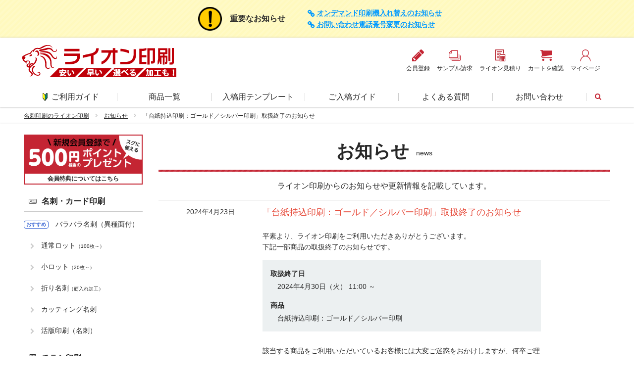

--- FILE ---
content_type: text/html; charset=UTF-8
request_url: https://www.lion-meishi.com/news/2024-04-23/
body_size: 15709
content:

<!doctype html>
<html lang="ja" >
<head prefix="og: http://ogp.me/ns# fb: http://ogp.me/ns/fb# article: http://ogp.me/ns/article#">
  <script>
  (function (w, d, s, l, i) {
    w[l] = w[l] || [];
    w[l].push({
      'gtm.start': new Date().getTime(),
      event: 'gtm.js'
    });
    var f = d.getElementsByTagName(s)[0],
      j = d.createElement(s),
      dl = l != 'dataLayer' ? '&l=' + l : '';
    j.async = true;
    j.src =
      'https://www.googletagmanager.com/gtm.js?id=' + i + dl;
    f.parentNode.insertBefore(j, f);
  })(window, document, 'script', 'dataLayer', 'GTM-WRTSCKZ');
</script>

<script>
  (function(w,d,s,l,i){
    w[l] = w[l] || [];
    w[l].push({
      'gtm.start': new Date().getTime(),
      event:'gtm.js'
    });
    var f = d.getElementsByTagName(s)[0],
        j = d.createElement(s),
        dl = l != 'dataLayer' ? '&l='+l:'';
        j.async = true;
        j.src = 'https://www.googletagmanager.com/gtm.js?id='+i+dl;
        f.parentNode.insertBefore(j,f);
  })(window,document,'script','dataLayer','GTM-HNCF');
</script>
    <meta charset="utf-8">
  <meta http-equiv="X-UA-Compatible" content="IE=edge">
  <meta name="viewport" content="width=device-width,initial-scale=1.0">
  <meta name="title" content="「台紙持込印刷：ゴールド／シルバー印刷」取扱終了のお知らせ（2024年4月23日） | お知らせ ｜名刺印刷・名刺作成なら激安・格安のライオン印刷">
  <meta name="description" content="当点からのお知らせ『「台紙持込印刷：ゴールド／シルバー印刷」取扱終了のお知らせ』を記載しています。">
  <meta name="format-detection" content="telephone=no,address=no,email=no">
  <meta name="google-site-verification" content="lEPj_YngURGHsioRlTzs3ilTsnv_dnTFJyEsMv4QUgE" />
  <link rel="canonical" href="https://www.lion-meishi.com/news/2024-04-23/">
  <link rel="icon" href="https://www.lion-meishi.com/img/favicon.ico">
  <link rel="apple-touch-icon" href="https://www.lion-meishi.com/img/favicon.ico">
  <link href="https://fonts.googleapis.com/css?family=Quicksand:300,400,500,700&display=swap" rel="stylesheet">
  <link href="https://fonts.googleapis.com/css?family=Open+Sans:300,400,400i,600,700&display=swap" rel="stylesheet">
  <link href="https://fonts.googleapis.com/css?family=Noto+Sans+JP:100,300,400,500,700&amp;subset=japanese&display=swap" rel="stylesheet">
  <meta property="og:description" content="当点からのお知らせ『「台紙持込印刷：ゴールド／シルバー印刷」取扱終了のお知らせ』を記載しています。">
  <meta property="og:title" content="「台紙持込印刷：ゴールド／シルバー印刷」取扱終了のお知らせ（2024年4月23日） | お知らせ ｜名刺印刷・名刺作成なら激安・格安のライオン印刷">
  <meta property="og:url" content="https://www.lion-meishi.com/news/2024-04-23/">
  <meta property="og:image" content="https://www.lion-meishi.com/img/og-img.png">
  <meta property="og:type" content="article" />
  <meta property="og:MY_SITE_NAME" content="名刺印刷・名刺作成なら激安・格安のライオン印刷">
  <meta name="thumbnail" content="https://www.lion-meishi.com/img/og-img.png" />


  <meta name="twitter:site" content="@Lion_meishi">
  <meta name="twitter:card" content="summary">
  <title>「台紙持込印刷：ゴールド／シルバー印刷」取扱終了のお知らせ（2024年4月23日） | お知らせ ｜名刺印刷・名刺作成なら激安・格安のライオン印刷</title>
<!--[if lt IE 9]>
  <script src="{URLPATH}js/html5.js"></script>
<![endif]-->
<link rel="stylesheet" href="https://www.lion-meishi.com/css/style.css?20260109134712">
<script async src="https://www.googletagmanager.com/gtag/js?id=AW-788435605"></script>
  <script>
    window.dataLayer = window.dataLayer || [];
    function gtag(){dataLayer.push(arguments);}
    gtag('js', new Date());

    gtag('config', 'AW-788435605');
  </script>

              <!-- Fullstar の読み込み -->
              <script type="application/javascript" src="https://view.fullstar10.com/js/review.js"></script>
              <script> fs.clear();fs.show("f4a1797a-d2e1-4796-9b21-98fe21930fed", "ユーザーのUUID", { company_name: "ユーザーの会社名", user_name: "ユーザーの氏名", user_email: "ユーザーのEmail", plan_name: "ユーザーのプラン名", tags: "" });fs.tracking();fs.survey();fs.guide();fs.checklist();fs.tooltip();</script>
            </head>

<body id="news-item">
  <noscript>
  <iframe src="https://www.googletagmanager.com/ns.html?id=GTM-WRTSCKZ" height="0" width="0" style="display:none;visibility:hidden"></iframe>
</noscript>

<noscript>
  <iframe src="https://www.googletagmanager.com/ns.html?id=GTM-HNCF" height="0" width="0" style="display:none;visibility:hidden"></iframe>
</noscript>
  <div id="container">


                  <div class="p-ntc_news">
                    <div class="p-ntc_news_wrap">
                      <div class="p-ntc_news_head">
                        <div class="c-title-lv6">
                          <span class="j-blink">重要なお知らせ</span>
                        </div>
                      </div>
                      <div class="p-ntc_news_body-list">
                <a class="c-link_mark-self" href="https://www.lion-meishi.com/news/2025-12-05/">オンデマンド印刷機入れ替えのお知らせ</a><a class="c-link_mark-self" href="https://www.lion-meishi.com/news/2025-11-27/">お問い合わせ電話番号変更のお知らせ</a>
                      </div>
                    </div>
                  </div>
                
<header class="l-hdr">


<div class="p-hdr">
        <a class="p-hdr_logo" href="https://www.lion-meishi.com/">
      <img class="c-title-logo" src="https://www.lion-meishi.com/img/header-logo.png" alt="名刺印刷・作成なら激安・格安のライオン印刷" loading="lazy">
    </a>
        <div class="p-hdr_rght">
    <ul class="p-hdr_menu">
      <li class="p-hdr_menu_item">
        <a href="https://www.lion-meishi.com/signUp?__utma=1.407530992.1443764651.1443764651.1443764651.1&__utmb=1.0.10.1443764651&__utmc=1&__utmx=-&__utmz=1.1443764651.1.1.utmcsr=(direct)|utmccn=(direct)|utmcmd=(none)&__utmv=-&__utmk=79077780" target="_blank" rel="noopener" onclick="ga('send','event','header','Click','member');">
          <img src="https://www.lion-meishi.com/img/common-icon_pencil-red.svg" alt="会員登録" loading="lazy">
          <span>会員登録</span>
        </a>
      </li>
      <li class="p-hdr_menu_item">
        <a href="https://www.lion-meishi.com/sample-request/" onclick="ga('send','event','header','Click','sample');">
          <img class="p-hdr_btns_item" src="https://www.lion-meishi.com/img/common-icon_sample-red.svg" alt="サンプル請求" loading="lazy">
          <span>サンプル請求</span>
        </a>
      </li>
      <li class="p-hdr_menu_item">
        <a href="https://www.lion-meishi.com/estimate/" onclick="ga('send','event','header','Click','estimate');">
          <img class="p-hdr_btns_item" src="https://www.lion-meishi.com/img/common-icon_estimate-red.svg" alt="ライオン見積り" loading="lazy">
          <span>ライオン見積り</span>
        </a>
      </li>
      <li class="p-hdr_menu_item">
        <a href="https://www.lion-meishi.com/cart/" rel="noopener" onclick="ga('send','event','header','Click','cart');">
          <img class="p-hdr_btns_item" src="https://www.lion-meishi.com/img/common-icon_cart-red.svg" alt="カートを確認" loading="lazy">
          <span>カートを確認</span>
        </a>
      </li>
      <li class="p-hdr_menu_item">
        <a href="https://www.lion-meishi.com/mypage/" target="_blank" rel="noopener" onclick="ga('send','event','header','Click','mypage');">
          <img class="p-hdr_btns_item" src="https://www.lion-meishi.com/img/common-icon_user-red.svg" alt="マイページ" loading="lazy">
          <span>マイページ</span>
        </a>
      </li>
    </ul>
  </div>
</div>


</header>

<div class="l-nav_glbl">
  <ul class="p-nav_glbl">
    <li class="p-nav_glbl_item">
      <a href="https://www.lion-meishi.com/guide/">
        <img class="u-mg_r-1" src="https://www.lion-meishi.com/img/common-icon_beginner.png" alt="初心者マーク">
        ご利用ガイド
      </a>
    </li>
    <li class="p-nav_glbl_item p-nav_glbl_item-prdct">
      <a href="https://www.lion-meishi.com/order/">商品一覧</a>
    </li>
    <li class="p-nav_glbl_item p-nav_glbl_item-pymnt">
      <a href="https://www.lion-meishi.com/template/">入稿用テンプレート</a>
    </li>
    <li class="p-nav_glbl_item p-nav_glbl_item-pymnt">
      <a href="https://www.lion-meishi.com/guide/upload/">ご入稿ガイド</a>
    </li>
    <li class="p-nav_glbl_item p-nav_glbl_item-faq">
      <a href="https://www.lion-meishi.com/faq/">よくある質問</a>
    </li>
    <li class="p-nav_glbl_item p-nav_glbl_item-inqry">
      <a href="https://www.lion-meishi.com/inquiry/">お問い合わせ</a>
    </li>
    <li class="p-nav_glbl_item p-nav_glbl_item-srch j-srch_tgl">
      <i class="icon-search"></i>
    </li>
  </ul>
</div>
<div class="p-srch">
  <div class="p-srch_item">
    <script async src="https://cse.google.com/cse.js?cx=719370dd6a89e41a0">
    </script>
    <div class="gcse-search"></div>
  </div>
</div>
<div class="l-bread">
  <ol class="p-bread c-list-arrow">
    <li>
      <a href="https://www.lion-meishi.com/">

        名刺印刷のライオン印刷
      </a>
    </li>
              <li>
            <a href="https://www.lion-meishi.com/news/">お知らせ</a>
          </li>
          <li>「台紙持込印刷：ゴールド／シルバー印刷」取扱終了のお知らせ</li>  </ol>
</div>
<div class="l-cntnt_menu">
<div class="l-cntnt_main">

<main>
  <div class="c-box_wrap">
    <div class="p-title_page">
            <div class="c-title-lv1">お知らせ</div>              <div>news</div>
          </div>
                          <div class="c-title-sub">ライオン印刷からのお知らせや更新情報を記載しています。</div>
              <meta name='robots' content='max-image-preview:large' />
	<style>img:is([sizes="auto" i], [sizes^="auto," i]) { contain-intrinsic-size: 3000px 1500px }</style>
	<link rel="alternate" type="application/rss+xml" title="名刺印刷・作成なら激安・格安のライオン名刺 &raquo; 「台紙持込印刷：ゴールド／シルバー印刷」取扱終了のお知らせ のコメントのフィード" href="https://www.lion-meishi.com/news/2024-04-23/feed/" />
<link rel='stylesheet' id='wp-block-library-css' href='https://www.lion-meishi.com/wordpress/wp-includes/css/dist/block-library/style.min.css' type='text/css' media='all' />
<style id='classic-theme-styles-inline-css' type='text/css'>
/*! This file is auto-generated */
.wp-block-button__link{color:#fff;background-color:#32373c;border-radius:9999px;box-shadow:none;text-decoration:none;padding:calc(.667em + 2px) calc(1.333em + 2px);font-size:1.125em}.wp-block-file__button{background:#32373c;color:#fff;text-decoration:none}
</style>
<style id='global-styles-inline-css' type='text/css'>
:root{--wp--preset--aspect-ratio--square: 1;--wp--preset--aspect-ratio--4-3: 4/3;--wp--preset--aspect-ratio--3-4: 3/4;--wp--preset--aspect-ratio--3-2: 3/2;--wp--preset--aspect-ratio--2-3: 2/3;--wp--preset--aspect-ratio--16-9: 16/9;--wp--preset--aspect-ratio--9-16: 9/16;--wp--preset--color--black: #000000;--wp--preset--color--cyan-bluish-gray: #abb8c3;--wp--preset--color--white: #ffffff;--wp--preset--color--pale-pink: #f78da7;--wp--preset--color--vivid-red: #cf2e2e;--wp--preset--color--luminous-vivid-orange: #ff6900;--wp--preset--color--luminous-vivid-amber: #fcb900;--wp--preset--color--light-green-cyan: #7bdcb5;--wp--preset--color--vivid-green-cyan: #00d084;--wp--preset--color--pale-cyan-blue: #8ed1fc;--wp--preset--color--vivid-cyan-blue: #0693e3;--wp--preset--color--vivid-purple: #9b51e0;--wp--preset--gradient--vivid-cyan-blue-to-vivid-purple: linear-gradient(135deg,rgba(6,147,227,1) 0%,rgb(155,81,224) 100%);--wp--preset--gradient--light-green-cyan-to-vivid-green-cyan: linear-gradient(135deg,rgb(122,220,180) 0%,rgb(0,208,130) 100%);--wp--preset--gradient--luminous-vivid-amber-to-luminous-vivid-orange: linear-gradient(135deg,rgba(252,185,0,1) 0%,rgba(255,105,0,1) 100%);--wp--preset--gradient--luminous-vivid-orange-to-vivid-red: linear-gradient(135deg,rgba(255,105,0,1) 0%,rgb(207,46,46) 100%);--wp--preset--gradient--very-light-gray-to-cyan-bluish-gray: linear-gradient(135deg,rgb(238,238,238) 0%,rgb(169,184,195) 100%);--wp--preset--gradient--cool-to-warm-spectrum: linear-gradient(135deg,rgb(74,234,220) 0%,rgb(151,120,209) 20%,rgb(207,42,186) 40%,rgb(238,44,130) 60%,rgb(251,105,98) 80%,rgb(254,248,76) 100%);--wp--preset--gradient--blush-light-purple: linear-gradient(135deg,rgb(255,206,236) 0%,rgb(152,150,240) 100%);--wp--preset--gradient--blush-bordeaux: linear-gradient(135deg,rgb(254,205,165) 0%,rgb(254,45,45) 50%,rgb(107,0,62) 100%);--wp--preset--gradient--luminous-dusk: linear-gradient(135deg,rgb(255,203,112) 0%,rgb(199,81,192) 50%,rgb(65,88,208) 100%);--wp--preset--gradient--pale-ocean: linear-gradient(135deg,rgb(255,245,203) 0%,rgb(182,227,212) 50%,rgb(51,167,181) 100%);--wp--preset--gradient--electric-grass: linear-gradient(135deg,rgb(202,248,128) 0%,rgb(113,206,126) 100%);--wp--preset--gradient--midnight: linear-gradient(135deg,rgb(2,3,129) 0%,rgb(40,116,252) 100%);--wp--preset--font-size--small: 13px;--wp--preset--font-size--medium: 20px;--wp--preset--font-size--large: 36px;--wp--preset--font-size--x-large: 42px;--wp--preset--spacing--20: 0.44rem;--wp--preset--spacing--30: 0.67rem;--wp--preset--spacing--40: 1rem;--wp--preset--spacing--50: 1.5rem;--wp--preset--spacing--60: 2.25rem;--wp--preset--spacing--70: 3.38rem;--wp--preset--spacing--80: 5.06rem;--wp--preset--shadow--natural: 6px 6px 9px rgba(0, 0, 0, 0.2);--wp--preset--shadow--deep: 12px 12px 50px rgba(0, 0, 0, 0.4);--wp--preset--shadow--sharp: 6px 6px 0px rgba(0, 0, 0, 0.2);--wp--preset--shadow--outlined: 6px 6px 0px -3px rgba(255, 255, 255, 1), 6px 6px rgba(0, 0, 0, 1);--wp--preset--shadow--crisp: 6px 6px 0px rgba(0, 0, 0, 1);}:where(.is-layout-flex){gap: 0.5em;}:where(.is-layout-grid){gap: 0.5em;}body .is-layout-flex{display: flex;}.is-layout-flex{flex-wrap: wrap;align-items: center;}.is-layout-flex > :is(*, div){margin: 0;}body .is-layout-grid{display: grid;}.is-layout-grid > :is(*, div){margin: 0;}:where(.wp-block-columns.is-layout-flex){gap: 2em;}:where(.wp-block-columns.is-layout-grid){gap: 2em;}:where(.wp-block-post-template.is-layout-flex){gap: 1.25em;}:where(.wp-block-post-template.is-layout-grid){gap: 1.25em;}.has-black-color{color: var(--wp--preset--color--black) !important;}.has-cyan-bluish-gray-color{color: var(--wp--preset--color--cyan-bluish-gray) !important;}.has-white-color{color: var(--wp--preset--color--white) !important;}.has-pale-pink-color{color: var(--wp--preset--color--pale-pink) !important;}.has-vivid-red-color{color: var(--wp--preset--color--vivid-red) !important;}.has-luminous-vivid-orange-color{color: var(--wp--preset--color--luminous-vivid-orange) !important;}.has-luminous-vivid-amber-color{color: var(--wp--preset--color--luminous-vivid-amber) !important;}.has-light-green-cyan-color{color: var(--wp--preset--color--light-green-cyan) !important;}.has-vivid-green-cyan-color{color: var(--wp--preset--color--vivid-green-cyan) !important;}.has-pale-cyan-blue-color{color: var(--wp--preset--color--pale-cyan-blue) !important;}.has-vivid-cyan-blue-color{color: var(--wp--preset--color--vivid-cyan-blue) !important;}.has-vivid-purple-color{color: var(--wp--preset--color--vivid-purple) !important;}.has-black-background-color{background-color: var(--wp--preset--color--black) !important;}.has-cyan-bluish-gray-background-color{background-color: var(--wp--preset--color--cyan-bluish-gray) !important;}.has-white-background-color{background-color: var(--wp--preset--color--white) !important;}.has-pale-pink-background-color{background-color: var(--wp--preset--color--pale-pink) !important;}.has-vivid-red-background-color{background-color: var(--wp--preset--color--vivid-red) !important;}.has-luminous-vivid-orange-background-color{background-color: var(--wp--preset--color--luminous-vivid-orange) !important;}.has-luminous-vivid-amber-background-color{background-color: var(--wp--preset--color--luminous-vivid-amber) !important;}.has-light-green-cyan-background-color{background-color: var(--wp--preset--color--light-green-cyan) !important;}.has-vivid-green-cyan-background-color{background-color: var(--wp--preset--color--vivid-green-cyan) !important;}.has-pale-cyan-blue-background-color{background-color: var(--wp--preset--color--pale-cyan-blue) !important;}.has-vivid-cyan-blue-background-color{background-color: var(--wp--preset--color--vivid-cyan-blue) !important;}.has-vivid-purple-background-color{background-color: var(--wp--preset--color--vivid-purple) !important;}.has-black-border-color{border-color: var(--wp--preset--color--black) !important;}.has-cyan-bluish-gray-border-color{border-color: var(--wp--preset--color--cyan-bluish-gray) !important;}.has-white-border-color{border-color: var(--wp--preset--color--white) !important;}.has-pale-pink-border-color{border-color: var(--wp--preset--color--pale-pink) !important;}.has-vivid-red-border-color{border-color: var(--wp--preset--color--vivid-red) !important;}.has-luminous-vivid-orange-border-color{border-color: var(--wp--preset--color--luminous-vivid-orange) !important;}.has-luminous-vivid-amber-border-color{border-color: var(--wp--preset--color--luminous-vivid-amber) !important;}.has-light-green-cyan-border-color{border-color: var(--wp--preset--color--light-green-cyan) !important;}.has-vivid-green-cyan-border-color{border-color: var(--wp--preset--color--vivid-green-cyan) !important;}.has-pale-cyan-blue-border-color{border-color: var(--wp--preset--color--pale-cyan-blue) !important;}.has-vivid-cyan-blue-border-color{border-color: var(--wp--preset--color--vivid-cyan-blue) !important;}.has-vivid-purple-border-color{border-color: var(--wp--preset--color--vivid-purple) !important;}.has-vivid-cyan-blue-to-vivid-purple-gradient-background{background: var(--wp--preset--gradient--vivid-cyan-blue-to-vivid-purple) !important;}.has-light-green-cyan-to-vivid-green-cyan-gradient-background{background: var(--wp--preset--gradient--light-green-cyan-to-vivid-green-cyan) !important;}.has-luminous-vivid-amber-to-luminous-vivid-orange-gradient-background{background: var(--wp--preset--gradient--luminous-vivid-amber-to-luminous-vivid-orange) !important;}.has-luminous-vivid-orange-to-vivid-red-gradient-background{background: var(--wp--preset--gradient--luminous-vivid-orange-to-vivid-red) !important;}.has-very-light-gray-to-cyan-bluish-gray-gradient-background{background: var(--wp--preset--gradient--very-light-gray-to-cyan-bluish-gray) !important;}.has-cool-to-warm-spectrum-gradient-background{background: var(--wp--preset--gradient--cool-to-warm-spectrum) !important;}.has-blush-light-purple-gradient-background{background: var(--wp--preset--gradient--blush-light-purple) !important;}.has-blush-bordeaux-gradient-background{background: var(--wp--preset--gradient--blush-bordeaux) !important;}.has-luminous-dusk-gradient-background{background: var(--wp--preset--gradient--luminous-dusk) !important;}.has-pale-ocean-gradient-background{background: var(--wp--preset--gradient--pale-ocean) !important;}.has-electric-grass-gradient-background{background: var(--wp--preset--gradient--electric-grass) !important;}.has-midnight-gradient-background{background: var(--wp--preset--gradient--midnight) !important;}.has-small-font-size{font-size: var(--wp--preset--font-size--small) !important;}.has-medium-font-size{font-size: var(--wp--preset--font-size--medium) !important;}.has-large-font-size{font-size: var(--wp--preset--font-size--large) !important;}.has-x-large-font-size{font-size: var(--wp--preset--font-size--x-large) !important;}
:where(.wp-block-post-template.is-layout-flex){gap: 1.25em;}:where(.wp-block-post-template.is-layout-grid){gap: 1.25em;}
:where(.wp-block-columns.is-layout-flex){gap: 2em;}:where(.wp-block-columns.is-layout-grid){gap: 2em;}
:root :where(.wp-block-pullquote){font-size: 1.5em;line-height: 1.6;}
</style>
<script type="application/ld+json">{
          "@context" : "http://schema.org",
          "@type" : "Article",
          "name" : "「台紙持込印刷：ゴールド／シルバー印刷」取扱終了のお知らせ",
          "author" : {
              "@type" : "Person",
              "name" : "lion-team"
              },
          "datePublished" : "2024-4-23",
          "image" : "https://www.lion-meishi.com/img/og-img.png",
          "articleSection" : "お知らせ",
          "url" : "https://www.lion-meishi.com/news/2024-04-23/",
          "publisher" : {
              "@type" : "Organization",
              "name" : "名刺印刷・作成なら激安・格安のライオン名刺"
              }
          }</script>
<div class="news-cntnt">
  
              <article>
                <h1 class="news-head">
                  <time class="news-date" datetime="2024-04-23">2024年4月23日</time>
                  <div class="news-title">「台紙持込印刷：ゴールド／シルバー印刷」取扱終了のお知らせ</div>
                </h1>
                <div class="news-body">
                  <div class="news-label">
              
                  </div>
                  <div class="news-artcl">
              <p>平素より、ライオン印刷をご利用いただきありがとうございます。<br />下記一部商品の取扱終了のお知らせです。</p>
<div class="news-summary">
<dl>
<dt>取扱終了日</dt>
<dd>2024年4月30日（火） 11:00 ～</dd>
</dl>
<dl>
<dt>商品</dt>
<dd>台紙持込印刷：ゴールド／シルバー印刷</dd>
</dl>
</div>
<p>該当する商品をご利用いただいているお客様には大変ご迷惑をおかけしますが、何卒ご理解いただけますようお願い申し上げます。</p>
                  </div>
                </div>
              </article>
                      <div class="p-pgnt_wp_sngl p-pgnt_wp_sngl-news">
              <a class="p-pgnt_wp_sngl-prev" href="https://www.lion-meishi.com/news/2024-05-14/">
          <div class="p-pgnt_wp_sngl_btn"></div>
          <div class="p-pgnt_wp_sngl_body">
                        <div class="p-pgnt_wp_sngl_text">
              <div class="c-title-lv6">システム障害のお知らせ</div>
            </div>
          </div>
        </a>
                    <a class="p-pgnt_wp_sngl-next" href="https://www.lion-meishi.com/news/2024-04-09/">
          <div class="p-pgnt_wp_sngl_body">
            <div class="p-pgnt_wp_sngl_text">
              <div class="c-title-lv6">GW休業・期間中の配送・一部加工の締切日のお知らせ</div>
            </div>
                      </div>
          <div class="p-pgnt_wp_sngl_btn"></div>
        </a>
          </div>
    <div class="p-btn_group">
      <a class="c-btn-flat c-btn-org" href="https://www.lion-meishi.com/news/">お知らせ一覧へ戻る</a>
    </div>
  </div>


      </div>
        </main>




  <div class="c-box_wrap p-link_form">
    その他ご不明な点やご意見・ご指摘などは<a class="c-link_mark-self" href="https://www.lion-meishi.com/inquiry/">お問い合わせフォーム</a>よりお気軽にお問い合わせください。
  </div>

</div>
<div class="l-nav_side p-nav_side">
    <a class="p-btn_side p-btn-500p" href="https://www.lion-meishi.com/guide/member/">
    <span>会員特典についてはこちら</span>
  </a>

    <div class="p-nav_side_block">
    <div class="p-nav_side_list_head-meishi">
      <a href="https://www.lion-meishi.com/order/meishi/">名刺・カード印刷</a>
    </div>
    <ul class="c-list-arrow">
      <li class="flg-ishu j-pop-tgl" id="p-nav_side_item-ishu">
        <span class="p-nav_side_menu_icon">おすすめ</span>
        <a href="https://www.lion-meishi.com/ishu/">
          バラバラ名刺（異種面付）
        </a>
        <div class="p-popup_nav_side">
          <div class="ishu-eyecatch_text u-mg_b-1">
            <div class="ishu-eyecatch_text_title">【バラバラ名刺（異種面付）】</div>
            <div class="ishu-eyecatch_text_head"><span class="u-text_style-bold">異種</span>（違うデザイン）</div>
            <div class="ishu-eyecatch_text_head"><span class="u-text_style-bold">面付</span>（データを配置）</div>
            <div class="ishu-eyecatch_text_head">自分で組み合わせ<span class="u-text_style-bold">入稿</span></div>
            <p class="c-sntnc u-mg_t-1em">
              バラバラ名刺（異種面付）とは、違うデザインをお客様ご自身でデータ配置して入稿する方法のことで、配置できるデータは21種です。最低ロット21枚印刷に異なるデザインを配置すれば、1枚から印刷ができます。
            </p>
            <a class="c-btn-flat c-btn-org" href="https://www.lion-meishi.com/ishu/" target="_blank">バラバラ名刺（異種面付）の詳細はこちら</a>
          </div>
        </div>
      </li>
      <li class="flg-base j-pop-tgl">
        <a href="https://www.lion-meishi.com/order/meishi/#h-meishi-nrml">
          通常ロット<span class="c-title-sub">（100枚～）</span>
        </a>
        <div class="p-popup_nav_side">
          <dl>
            <dt class="p-title_block">
              <span class="c-title-lv2">名刺｜通常ロット</span><span>（100枚～）</span>
            </dt>
            <dd class="p-popup_nav_side_type">
              <div class="p-popup_nav_side_type_item">
                <div class="p-popup_nav_side_type_title-ai">Ai・PDF完全データ入稿でご注文</div>
                <div class="p-popup_nav_side_size">
                  <div class="p-popup_nav_side_size_item">
                    <div class="c-list-arrow">
                      <dl>
                        <dt class="p-popup_table_head">
                          <a href="https://www.lion-meishi.com/order/meishi/regular-100/">通常サイズ<span>（91×55mm）</span></a>
                        </dt>
                        <dd class="p-popup_table_body">550円<span>～（税込み）</span></dd>
                      </dl>
                    </div>
                    <div class="c-list-arrow">
                      <dl>
                        <dt class="p-popup_table_head">
                          <a href="https://www.lion-meishi.com/order/meishi/oubei-100/">欧米サイズ<span>（89×51mm）</span></a>
                        </dt>
                        <dd class="p-popup_table_body">1,100円<span>～（税込み）</span></dd>
                      </dl>
                    </div>
                    <div class="c-list-arrow">
                      <dl>
                        <dt class="p-popup_table_head">
                          <a href="https://www.lion-meishi.com/order/meishi/3gou-100/">３号サイズ<span>（85×49mm）</span></a>
                        </dt>
                        <dd class="p-popup_table_body">1,100円<span>～（税込み）</span></dd>
                      </dl>
                    </div>
                    <div class="c-list-arrow">
                      <dl>
                        <dt class="p-popup_table_head">
                          <a href="https://www.lion-meishi.com/order/meishi/square-100/">
                            スクエア<span>（55×55mm）</span>
                          </a>
                        </dt>
                        <dd class="p-popup_table_body">1,100円<span>～（税込み）</span></dd>
                      </dl>
                    </div>
                    <div class="c-list-arrow">
                      <dl>
                        <dt class="p-popup_table_head">
                          <a href="https://www.lion-meishi.com/order/meishi/slim-100/">
                            スリム<span>（91×40mm）</span>
                          </a>
                        </dt>
                        <dd class="p-popup_table_body">1,100円<span>～（税込み）</span></dd>
                      </dl>
                    </div>
                    <div class="c-list-arrow">
                      <dl>
                        <dt class="p-popup_table_head">
                          <a href="https://www.lion-meishi.com/order/meishi/henkei-100/">
                            変形サイズ<br>
                            <span class="p-popup_nav_side_title_size-henkei">（38×38mm以上～91×55mm以下）</span>
                          </a>
                        </dt>
                        <dd class="p-popup_table_body">1,100円<span>～（税込み）</span></dd>
                      </dl>
                    </div>
                  </div>
                </div>
              </div>
            </dd>
            <dd class="p-popup_nav_side_type">
              <div class="p-popup_nav_side_type_item">
                <div class="p-popup_nav_side_type_title-slct">テンプレートを編集してご注文（ONdesign）</div>
                <div class="p-popup_nav_side_size">
                  <div class="p-popup_nav_side_size_item">
                    <div class="c-list-arrow">
                      <dl>
                        <dt class="p-popup_table_head">
                          <a class="order-type_item-pic j-od_submit" href="https://www.lion-meishi.com/od/">
                            通常サイズ<span>（91×55mm）</span>
                          </a>
                        </dt>
                        <dd class="p-popup_table_body">550円<span>～（税込み）</span></dd>
                      </dl>
                    </div>
                  </div>
                </div>
              </div>
            </dd>
          </dl>
        </div>
      </li>
      <li class="flg-base j-pop-tgl">
        <a href="https://www.lion-meishi.com/order/meishi/#h-meishi-nrml">
          小ロット<span class="c-title-sub">（20枚～）</span>
        </a>
        <div class="p-popup_nav_side">
          <dl>
            <dt class="p-title_block">
              <span class="c-title-lv2">名刺｜小ロット</span><span>（20枚～）</span>
            </dt>
            <dd class="p-popup_nav_side_type">
              <div class="p-popup_nav_side_type_item">
                <div class="p-popup_nav_side_type_title-ai">Ai・PDF完全データ入稿でご注文</div>
                <div class="p-popup_nav_side_size">
                  <div class="p-popup_nav_side_size_item">
                    <div class="c-list-arrow">
                      <dl>
                        <dt class="p-popup_table_head">
                          <a href="https://www.lion-meishi.com/order/meishi/regular-20/">通常サイズ<span>（91×55mm）</span></a>
                        </dt>
                        <dd class="p-popup_table_body">264円<span>～（税込み）</span></dd>
                      </dl>
                    </div>
                    <div class="c-list-arrow">
                      <dl>
                        <dt class="p-popup_table_head">
                          <a href="https://www.lion-meishi.com/order/meishi/oubei-20/">欧米サイズ<span>（89×51mm）</span></a>
                        </dt>
                        <dd class="p-popup_table_body">814円<span>～（税込み）</span></dd>
                      </dl>
                    </div>
                    <div class="c-list-arrow">
                      <dl>
                        <dt class="p-popup_table_head">
                          <a href="https://www.lion-meishi.com/order/meishi/3gou-20/">３号サイズ<span>（85×49mm）</span></a>
                        </dt>
                        <dd class="p-popup_table_body">814円<span>～（税込み）</span></dd>
                      </dl>
                    </div>
                    <div class="c-list-arrow">
                      <dl>
                        <dt class="p-popup_table_head">
                          <a href="https://www.lion-meishi.com/order/meishi/square-20/">
                            スクエア<span>（55×55mm）</span>
                          </a>
                        </dt>
                        <dd class="p-popup_table_body">814円<span>～（税込み）</span></dd>
                      </dl>
                    </div>
                    <div class="c-list-arrow">
                      <dl>
                        <dt class="p-popup_table_head">
                          <a href="https://www.lion-meishi.com/order/meishi/slim-20/">
                            スリム<span>（91×40mm）</span>
                          </a>
                        </dt>
                        <dd class="p-popup_table_body">814円<span>～（税込み）</span></dd>
                      </dl>
                    </div>
                    <div class="c-list-arrow">
                      <dl>
                        <dt class="p-popup_table_head">
                          <a href="https://www.lion-meishi.com/order/meishi/henkei-20/">
                            変形サイズ<br>
                            <span class="p-popup_nav_side_title_size-henkei">（38×38mm以上～91×55mm以下）</span>
                          </a>
                        </dt>
                        <dd class="p-popup_table_body">814円<span>～（税込み）</span></dd>
                      </dl>
                    </div>
                  </div>
                </div>
              </div>
            </dd>
            <dd class="p-popup_nav_side_type">
              <div class="p-popup_nav_side_type_item">
                <div class="p-popup_nav_side_type_title-slct">テンプレートを編集してご注文（ONdesign）</div>
                <div class="p-popup_nav_side_size">
                  <div class="p-popup_nav_side_size_item">
                    <div class="c-list-arrow">
                      <dl>
                        <dt class="p-popup_table_head">
                          <a class="order-type_item-pic j-od_submit" href="https://www.lion-meishi.com/od/">
                            通常サイズ<span>（91×55mm）</span>
                          </a>
                        </dt>
                        <dd class="p-popup_table_body">264円<span>～（税込み）</span></dd>
                      </dl>
                    </div>
                  </div>
                </div>
              </div>
            </dd>
          </dl>
        </div>
      </li>
      <li class="flg-base j-pop-tgl">
        <a href="https://www.lion-meishi.com/order/meishi/#h-meishi-ori">
          折り名刺<span class="c-title-sub">（筋入れ加工）</span>
        </a>
        <div class="p-popup_nav_side flg-bc-nrml">
          <dl>
            <dt class="p-title_block">
              <span class="c-title-lv2">名刺｜折り名刺印刷（筋入れ）</span>
              <a class="c-link_mark-blank" href="https://www.lion-meishi.com/options/ori/">詳細はこちら</a>
            </dt>
            <dd class="p-popup_nav_side_type">
              <div class="p-popup_nav_side_type_item">
                <div class="p-popup_nav_side_type_title-ai">Ai・PDF完全データ入稿でご注文</div>
                <div class="p-popup_nav_side_size">
                  <div class="p-popup_nav_side_size_item">
                    <div class="c-list-arrow">
                      <dl>
                        <dt class="p-popup_table_head">
                          <a href="https://www.lion-meishi.com/order/meishi/2ori/">二つ折り</a>
                        </dt>
                        <dd class="p-popup_table_body">2,365円<span>～（税込み）</span></dd>
                      </dl>
                    </div>
                    <div class="c-list-arrow">
                      <dl>
                        <dt class="p-popup_table_head">
                          <a href="https://www.lion-meishi.com/order/meishi/2ori-henkei/">二つ折り（変形サイズ）</a>
                        </dt>
                        <dd class="p-popup_table_body">2,915円<span>～（税込み）</span></dd>
                      </dl>
                    </div>
                    <div class="c-list-arrow">
                      <dl>
                        <dt class="p-popup_table_head">
                          <a href="https://www.lion-meishi.com/order/meishi/3ori/">三つ折り</a>
                        </dt>
                        <dd class="p-popup_table_body">4,785円<span>～（税込み）</span></dd>
                      </dl>
                    </div>
                    <div class="c-list-arrow">
                      <dl>
                        <dt class="p-popup_table_head">
                          <a href="https://www.lion-meishi.com/order/meishi/3ori-henkei/">三つ折り（変形サイズ）</a>
                        </dt>
                        <dd class="p-popup_table_body">5,335円<span>～（税込み）</span></dd>
                      </dl>
                    </div>
                    <div class="c-list-arrow">
                      <dl>
                        <dt class="p-popup_table_head">
                          <a href="https://www.lion-meishi.com/order/meishi/4ori/">四つ折り</a>
                        </dt>
                        <dd class="p-popup_table_body">8,085円<span>～（税込み）</span></dd>
                      </dl>
                    </div>
                    <div class="c-list-arrow">
                      <dl>
                        <dt class="p-popup_table_head">
                          <a href="https://www.lion-meishi.com/order/meishi/4ori-henkei/">四つ折り（変形サイズ）</a>
                        </dt>
                        <dd class="p-popup_table_body">8,635円<span>～（税込み）</span></dd>
                      </dl>
                    </div>
                  </div>
                </div>
              </div>
            </dd>
          </dl>
        </div>
      </li>
      <li class="flg-base j-pop-tgl">
        <a href="https://www.lion-meishi.com/order/cutting/">
          カッティング名刺
        </a>
        <div class="p-popup_nav_side">
          <dl>
            <dt class="p-title_block">
              <span class="c-title-lv2">カッティング名刺</span>
            </dt>
            <dd class="p-popup_nav_side_type">
              <div class="p-popup_nav_side_type_item">
                <div class="p-popup_nav_side_type_title-ai">Ai・PDF完全データ入稿でご注文</div>
                <div class="p-popup_nav_side_size">
                  <div class="p-popup_nav_side_size_item">
                    <div class="p-pair_head">
                      通常ロット<span class="c-title-sub">（100枚～）</span>
                    </div>
                    <div class="p-pair_body">
                      <div class="c-list-arrow">
                        <dl>
                          <dt class="p-popup_table_head">
                            <a href="https://www.lion-meishi.com/order/cutting/91_55-100/">通常サイズ</a>
                          </dt>
                          <dd class="p-popup_table_body">3,850円～<span>（税込み）</span></dd>
                        </dl>
                      </div>
                      <div class="c-list-arrow">
                        <dl>
                          <dt class="p-popup_table_head">
                            <a href="https://www.lion-meishi.com/order/cutting/91_110-100/">二つ折り（縦型）</a>
                          </dt>
                          <dd class="p-popup_table_body">8,250円～<span>（税込み）</span></dd>
                        </dl>
                      </div>
                      <div class="c-list-arrow">
                        <dl>
                          <dt class="p-popup_table_head">
                            <a href="https://www.lion-meishi.com/order/cutting/182_55-100/">二つ折り（横型）</a>
                          </dt>
                          <dd class="p-popup_table_body">7,700円～<span>（税込み）</span></dd>
                        </dl>
                      </div>
                      <div class="c-list-arrow">
                        <dl>
                          <dt class="p-popup_table_head">
                            <a href="https://www.lion-meishi.com/order/cutting/91_165-100/">三つ折り（縦型）</a>
                          </dt>
                          <dd class="p-popup_table_body">17,600円～<span>（税込み）</span></dd>
                        </dl>
                      </div>
                      <div class="c-list-arrow">
                        <dl>
                          <dt class="p-popup_table_head">
                            <a href="https://www.lion-meishi.com/order/cutting/273_55-100/">三つ折り（横型）</a>
                          </dt>
                          <dd class="p-popup_table_body">15,400円～<span>（税込み）</span></dd>
                        </dl>
                      </div>
                    </div>
                  </div>
                  <div class="p-popup_nav_side_size_item">
                    <div class="p-pair_head">
                      小ロット<span class="c-title-sub">（20枚～）</span>
                    </div>
                    <div class="p-pair_body">
                      <div class="c-list-arrow">
                        <dl>
                          <dt class="p-popup_table_head">
                            <a href="https://www.lion-meishi.com/order/cutting/91_55-20/">通常サイズ</a>
                          </dt>
                          <dd class="p-popup_table_body">2,464円～<span>（税込み）</span></dd>
                        </dl>
                      </div>
                      <div class="c-list-arrow">
                        <dl>
                          <dt class="p-popup_table_head">
                            <a href="https://www.lion-meishi.com/order/cutting/91_110-20/">二つ折り（縦型）</a>
                          </dt>
                          <dd class="p-popup_table_body">5,478円～<span>（税込み）</span></dd>
                        </dl>
                      </div>
                      <div class="c-list-arrow">
                        <dl>
                          <dt class="p-popup_table_head">
                            <a href="https://www.lion-meishi.com/order/cutting/182_55-20/">二つ折り（横型）</a>
                          </dt>
                          <dd class="p-popup_table_body">4,928円～<span>（税込み）</span></dd>
                        </dl>
                      </div>
                      <div class="c-list-arrow">
                        <dl>
                          <dt class="p-popup_table_head">
                            <a href="https://www.lion-meishi.com/order/cutting/91_165-20/">三つ折り（縦型）</a>
                          </dt>
                          <dd class="p-popup_table_body">12,056円～<span>（税込み）</span></dd>
                        </dl>
                      </div>
                      <div class="c-list-arrow">
                        <dl>
                          <dt class="p-popup_table_head">
                            <a href="https://www.lion-meishi.com/order/cutting/273_55-20/">三つ折り（横型）</a>
                          </dt>
                          <dd class="p-popup_table_body">9,856円～<span>（税込み）</span></dd>
                        </dl>
                      </div>
                    </div>
                  </div>
                </div>
              </div>
            </dd>
          </dl>
        </div>
      </li>
      <li class="flg-base">
        <a href="https://www.lion-meishi.com/order/letterpress/#h-letterpress-meishi">
          活版印刷（名刺）
        </a>
      </li>
    </ul>
  </div>
    <div class="p-nav_side_block">
    <div class="p-nav_block p-nav_side_list_head-flyer">
    <a href="https://www.lion-meishi.com/order/flyer/">チラシ印刷</a>
    </div>
      </div>
    <div class="p-nav_side_block">
    <div class="p-nav_side_list_head-hagaki">
      <a href="https://www.lion-meishi.com/order/hagaki/">はがき印刷・DM</a>
    </div>
      </div>
    <div class="p-nav_side_block">
    <div class="p-nav_side_list_head-envelope">
      <a href="https://www.lion-meishi.com/order/envelope/">封筒印刷</a>
    </div>
  </div>
    <div class="p-nav_side_block">
    <div class="p-nav_side_list_head-futo-card">
      <a href="https://www.lion-meishi.com/order/futo-card/">封筒付きカード印刷</a>
    </div>
      </div>
    <div class="p-nav_side_block">
    <div class="p-nav_side_list_head-ticket">
      <a href="https://www.lion-meishi.com/order/ticket/">チケット印刷</a>
    </div>
      </div>
    <div class="p-nav_side_block">
    <div class="p-nav_side_list_head-mask">
      <a href="https://www.lion-meishi.com/order/mask-case/">LIMEXマスクケース</a>
    </div>
      </div>
  
    <div class="p-nav_side_block u-mg_t-3em">
    <div class="p-nav_side_list_head-proc">
      <a class="" href="https://www.lion-meishi.com/options/#h-processing/">加工オプション</a>
    </div>
    <ul class="c-list-arrow">
      <li class="flg-proc">
        <a href="https://www.lion-meishi.com/options/kadomaru/">角丸</a>
      </li>
      <li class="flg-proc">
        <a href="https://www.lion-meishi.com/options/haku/">箔押し</a>
      </li>
      <li class="flg-proc">
        <a href="https://www.lion-meishi.com/options/boss/">エンボス・デボス</a>
      </li>
      <li class="flg-proc">
        <a href="https://www.lion-meishi.com/options/decoration/">デコレーション</a>
      </li>
            <li class="flg-proc">
        <a href="https://www.lion-meishi.com/options/tenji/">点字加工（点字名刺）</a>
      </li>
      <li class="flg-proc">
        <a href="https://www.lion-meishi.com/options/pp-gross/">PP（グロス）</a>
      </li>
      <li class="flg-proc">
        <a href="https://www.lion-meishi.com/options/pp-matte/">PP（マット）</a>
      </li>
      <li class="flg-proc">
        <a href="https://www.lion-meishi.com/options/variable/">
          バリアブル印刷<br>
                  </a>
      </li>
      <li class="flg-proc">
        <a href="https://www.lion-meishi.com/options/pouch/">ラミネート（パウチ）</a>
      </li>
      <li class="flg-proc">
        <a href="https://www.lion-meishi.com/options/mishinme/">ミシン目入れ</a>
      </li>
      <li class="flg-proc">
        <a href="https://www.lion-meishi.com/options/toner/">ゴールド・クリアトナー印刷</a>
      </li>
    </ul>
  </div>
      <div class="p-nav_side_block u-mg_t-3em">
    <div class="p-nav_side_list_head-clmn">
      <a href="https://www.lion-meishi.com/column/">
        ライオンのつぶやき<br>
        <span class="c-title-sub">～名刺にまつわる色々コラム～</span>
      </a>
    </div>
    <ul class="c-list-arrow" id="j-nav_side_clmn">
            <li class="flg-base">
        <a href="https://www.lion-meishi.com/column/category/column-meishi-knowledge/">名刺の豆知識</a>
      </li>
           <li class="flg-base">
        <a href="https://www.lion-meishi.com/column/category/column-meishi-management/">名刺管理</a>
      </li>
           <li class="flg-base">
        <a href="https://www.lion-meishi.com/column/category/column-print-meishi/">名刺印刷</a>
      </li>
           <li class="flg-base">
        <a href="https://www.lion-meishi.com/column/category/column-meishi-by-job-category/">職業別名刺</a>
      </li>
           <li class="flg-base">
        <a href="https://www.lion-meishi.com/column/category/column-meishi-business-manners/">ビジネスマナー</a>
      </li>
           <li class="flg-base">
        <a href="https://www.lion-meishi.com/column/category/column-meishi-size/">名刺サイズ</a>
      </li>
           <li class="flg-base">
        <a href="https://www.lion-meishi.com/column/category/column-meishi-creating/">名刺作成</a>
      </li>
           <li class="flg-base">
        <a href="https://www.lion-meishi.com/column/category/clumn-meishi-design/">名刺デザイン</a>
      </li>
         </ul>
      </div>
    <div class="p-nav_side_block u-mg_t-3em">
    <div class="p-nav_side_list_head">営業カレンダー</div>
    <div class="u-mg_t-1em">
      <iframe class="p-nav_side_clndr_table" src="https://www.lion-meishi.com/sales-calendar/" width="167" height="224" frameborder="0" scrolling="no" title="営業カレンダー"></iframe>
    </div>
    <div class="p-nav_side_clndr_hours u-pd_side-2em u-mg_t-1">
      <dl>
        <dt class="u-text_style-bold">営業時間</dt>
        <dd class="u-text_size-m">平日 10:00 - 18:00</dd>
        <dd class="u-text_size-2s">電話対応は<span class="u-space_emp">17:00</span>迄となります。</dd>
      </dl>
      <dl class="u-mg_t-2">
        <dt class="u-text_style-bold">定休日</dt>
        <dd>
          <p class="u-text_size-m">土・日・祝</p>
          <p class="u-text_size-s">その他の休業日につきましては、随時サイトにてご案内いたします。</p>
        </dd>
      </dl>
    </div>
  </div>
</div>
</div>

<footer class="l-ftr" id="footer">



<div class="p-ftr">
    <div class="p-ftr_list">
    <div class="p-ftr_list_head">
      <p class="p-ftr_list_cptn">
        <span class="p-ftr_list_cptn_copy">選べる名刺用紙40種類以上！全用紙各種加工対応可能！</span><br>
        ライオン印刷では無料にて用紙サンプルをご覧いただけます。<br>
        実物をご覧になりたい方は、下記「用紙サンプル請求」のボタンよりサンプルをご請求ください。
      </p>
    </div>
    <ul class="p-ftr_paper">
                              <li class="p-ftr_paper_list_wrap">
                          <dl>
                            <dt class="p-ftr_paper_list_head">レギュラー用紙</dt>
                            <dd>
                              <ul class="p-ftr_paper_list">
                                                                                <li class="p-ftr_paper_list_item">
                                                  <a href="https://www.lion-meishi.com/paper/0001/">マシュマロCoC180kg</a>
                                                </li>
                                                                                <li class="p-ftr_paper_list_item">
                                                  <a href="https://www.lion-meishi.com/paper/0002/">マシュマロCoC200kg</a>
                                                </li>
                                                                                <li class="p-ftr_paper_list_item">
                                                  <a href="https://www.lion-meishi.com/paper/0003/">マシュマロCoCナチュラル200kg</a>
                                                </li>
                                                                                <li class="p-ftr_paper_list_item">
                                                  <a href="https://www.lion-meishi.com/paper/0006/">アートポスト220kg</a>
                                                </li>
                                                                                <li class="p-ftr_paper_list_item">
                                                  <a href="https://www.lion-meishi.com/paper/0004/">OKマットポスト180㎏</a>
                                                </li>
                                                                                <li class="p-ftr_paper_list_item">
                                                  <a href="https://www.lion-meishi.com/paper/0005/">OKマットポスト220㎏</a>
                                                </li>
                                                                                <li class="p-ftr_paper_list_item">
                                                  <a href="https://www.lion-meishi.com/paper/0009/">アイベストWF13.5kg</a>
                                                </li>
                                                                                <li class="p-ftr_paper_list_item">
                                                  <a href="https://www.lion-meishi.com/paper/0010/">シルバーダイヤS135kg</a>
                                                </li>
                                                                                <li class="p-ftr_paper_list_item">
                                                  <a href="https://www.lion-meishi.com/paper/0081/">ニュアージュCoC160kg</a>
                                                </li>
                                                                                <li class="p-ftr_paper_list_item">
                                                  <a href="https://www.lion-meishi.com/paper/0087/">ハイ・アピスNEO(F) マックスホワイト</a>
                                                </li>
                                                              </ul>
                            </dd>
                          </dl>
                        </li>
                              <li class="p-ftr_paper_list_wrap">
                          <dl>
                            <dt class="p-ftr_paper_list_head">エクストラ用紙</dt>
                            <dd>
                              <ul class="p-ftr_paper_list">
                                                                                <li class="p-ftr_paper_list_item">
                                                  <a href="https://www.lion-meishi.com/paper/0012/">アラベール-FSスノーホワイト160㎏</a>
                                                </li>
                                                                                <li class="p-ftr_paper_list_item">
                                                  <a href="https://www.lion-meishi.com/paper/0013/">ヴァンヌーボV-FSホワイト195㎏</a>
                                                </li>
                                                                                <li class="p-ftr_paper_list_item">
                                                  <a href="https://www.lion-meishi.com/paper/0014/">パーフェクトW26.5kg</a>
                                                </li>
                                                                                <li class="p-ftr_paper_list_item">
                                                  <a href="https://www.lion-meishi.com/paper/0008/">エスプリSS-CoC180kg</a>
                                                </li>
                                                                                <li class="p-ftr_paper_list_item">
                                                  <a href="https://www.lion-meishi.com/paper/0076/">アラモード ホワイト180kg</a>
                                                </li>
                                                                                <li class="p-ftr_paper_list_item">
                                                  <a href="https://www.lion-meishi.com/paper/0077/">アラモード ナチュラル180kg</a>
                                                </li>
                                                                                <li class="p-ftr_paper_list_item">
                                                  <a href="https://www.lion-meishi.com/paper/0007/">ジェントルSフェイス175㎏</a>
                                                </li>
                                                              </ul>
                            </dd>
                          </dl>
                        </li>
                              <li class="p-ftr_paper_list_wrap">
                          <dl>
                            <dt class="p-ftr_paper_list_head">スペシャル用紙</dt>
                            <dd>
                              <ul class="p-ftr_paper_list">
                                                                                <li class="p-ftr_paper_list_item">
                                                  <a href="https://www.lion-meishi.com/paper/0018/">エスプリSS-F220kg</a>
                                                </li>
                                                                                <li class="p-ftr_paper_list_item">
                                                  <a href="https://www.lion-meishi.com/paper/0019/">ヴァンヌーボV-FSホワイト235㎏</a>
                                                </li>
                                                                                <li class="p-ftr_paper_list_item">
                                                  <a href="https://www.lion-meishi.com/paper/0023/">色上質 銀鼠 超厚口</a>
                                                </li>
                                                                                <li class="p-ftr_paper_list_item">
                                                  <a href="https://www.lion-meishi.com/paper/0060/">竹紙100ホワイト93.5㎏（竹パルプ100%）</a>
                                                </li>
                                                                                <li class="p-ftr_paper_list_item">
                                                  <a href="https://www.lion-meishi.com/paper/0059/">竹紙100ナチュラル162㎏（竹パルプ100%）</a>
                                                </li>
                                                                                <li class="p-ftr_paper_list_item">
                                                  <a href="https://www.lion-meishi.com/paper/0062/">kome-kami93.5kg</a>
                                                </li>
                                                                                <li class="p-ftr_paper_list_item">
                                                  <a href="https://www.lion-meishi.com/paper/0078/">アヴィオンF ハイホワイト180kg</a>
                                                </li>
                                                                                <li class="p-ftr_paper_list_item">
                                                  <a href="https://www.lion-meishi.com/paper/0016/">グラフィーCoCナチュラルGS160kg</a>
                                                </li>
                                                                                <li class="p-ftr_paper_list_item">
                                                  <a href="https://www.lion-meishi.com/paper/0015/">ジェントルSクロス175kg</a>
                                                </li>
                                                                                <li class="p-ftr_paper_list_item">
                                                  <a href="https://www.lion-meishi.com/paper/0096/">アヴィオンF ナチュラル180kg</a>
                                                </li>
                                                              </ul>
                            </dd>
                          </dl>
                        </li>
                              <li class="p-ftr_paper_list_wrap">
                          <dl>
                            <dt class="p-ftr_paper_list_head">ハイグレード＆エコ用紙</dt>
                            <dd>
                              <ul class="p-ftr_paper_list">
                                                                                <li class="p-ftr_paper_list_item">
                                                  <a href="https://www.lion-meishi.com/paper/0024/">FKスラットR225kg</a>
                                                </li>
                                                                                <li class="p-ftr_paper_list_item">
                                                  <a href="https://www.lion-meishi.com/paper/0025/">エコ間伐紙N160kg</a>
                                                </li>
                                                                                <li class="p-ftr_paper_list_item">
                                                  <a href="https://www.lion-meishi.com/paper/0031/">マシュマロCoC225kg</a>
                                                </li>
                                                                                <li class="p-ftr_paper_list_item">
                                                  <a href="https://www.lion-meishi.com/paper/0020/">モダンクラフトF137.5㎏</a>
                                                </li>
                                                                                <li class="p-ftr_paper_list_item">
                                                  <a href="https://www.lion-meishi.com/paper/0082/">veji-kamiにんじん135kg</a>
                                                </li>
                                                                                <li class="p-ftr_paper_list_item">
                                                  <a href="https://www.lion-meishi.com/paper/0083/">クラフトビールペーパー-FS141kg</a>
                                                </li>
                                                                                <li class="p-ftr_paper_list_item">
                                                  <a href="https://www.lion-meishi.com/paper/0017/">エスプリW180kg</a>
                                                </li>
                                                                                <li class="p-ftr_paper_list_item">
                                                  <a href="https://www.lion-meishi.com/paper/0089/">kome-kami浮世絵ホワイト93.5kg</a>
                                                </li>
                                                              </ul>
                            </dd>
                          </dl>
                        </li>
                              <li class="p-ftr_paper_list_wrap">
                          <dl>
                            <dt class="p-ftr_paper_list_head">プレミアム用紙</dt>
                            <dd>
                              <ul class="p-ftr_paper_list">
                                                                                <li class="p-ftr_paper_list_item">
                                                  <a href="https://www.lion-meishi.com/paper/0033/">タスプラパHMホワイト200kg</a>
                                                </li>
                                                                                <li class="p-ftr_paper_list_item">
                                                  <a href="https://www.lion-meishi.com/paper/0027/">バガスシュガーF160kg</a>
                                                </li>
                                                                                <li class="p-ftr_paper_list_item">
                                                  <a href="https://www.lion-meishi.com/paper/0079/">エコ玉125.5kg</a>
                                                </li>
                                                                                <li class="p-ftr_paper_list_item">
                                                  <a href="https://www.lion-meishi.com/paper/0034/">新シェルリンNプレーン180kg</a>
                                                </li>
                                                                                <li class="p-ftr_paper_list_item">
                                                  <a href="https://www.lion-meishi.com/paper/0043/">ケンラン キラホワイト225kg</a>
                                                </li>
                                                                                <li class="p-ftr_paper_list_item">
                                                  <a href="https://www.lion-meishi.com/paper/0061/">ICHIMATSUホワイト175㎏</a>
                                                </li>
                                                                                <li class="p-ftr_paper_list_item">
                                                  <a href="https://www.lion-meishi.com/paper/0084/">ASUKAMI200kg</a>
                                                </li>
                                                                                <li class="p-ftr_paper_list_item">
                                                  <a href="https://www.lion-meishi.com/paper/0085/">シェルルックNツインホワイト180kg</a>
                                                </li>
                                                                                <li class="p-ftr_paper_list_item">
                                                  <a href="https://www.lion-meishi.com/paper/0086/">シェルルックNツインスノー180kg</a>
                                                </li>
                                                                                <li class="p-ftr_paper_list_item">
                                                  <a href="https://www.lion-meishi.com/paper/0026/">ニューラグリンSスノー189kg</a>
                                                </li>
                                                                                <li class="p-ftr_paper_list_item">
                                                  <a href="https://www.lion-meishi.com/paper/0088/">真砂紙純白160kg</a>
                                                </li>
                                                              </ul>
                            </dd>
                          </dl>
                        </li>
                              <li class="p-ftr_paper_list_wrap">
                          <dl>
                            <dt class="p-ftr_paper_list_head">プレミアム用紙-SR</dt>
                            <dd>
                              <ul class="p-ftr_paper_list">
                                                                                <li class="p-ftr_paper_list_item">
                                                  <a href="https://www.lion-meishi.com/paper/0057/">OPPバナナペーパーCoC107.5 kg(バナナ繊維5％)</a>
                                                </li>
                                                                                <li class="p-ftr_paper_list_item">
                                                  <a href="https://www.lion-meishi.com/paper/0038/">ミランダスノーホワイト170kg</a>
                                                </li>
                                                                                <li class="p-ftr_paper_list_item">
                                                  <a href="https://www.lion-meishi.com/paper/0030/">大礼ボード 白 並口</a>
                                                </li>
                                                              </ul>
                            </dd>
                          </dl>
                        </li>
                              <li class="p-ftr_paper_list_wrap">
                          <dl>
                            <dt class="p-ftr_paper_list_head">ロイヤル用紙</dt>
                            <dd>
                              <ul class="p-ftr_paper_list">
                                                                                <li class="p-ftr_paper_list_item">
                                                  <a href="https://www.lion-meishi.com/paper/0048/">和紙 両面パール 白</a>
                                                </li>
                                                                                <li class="p-ftr_paper_list_item">
                                                  <a href="https://www.lion-meishi.com/paper/0058/">クラシコトレーシング-FS107㎏</a>
                                                </li>
                                                              </ul>
                            </dd>
                          </dl>
                        </li>
                              <li class="p-ftr_paper_list_wrap">
                          <dl>
                            <dt class="p-ftr_paper_list_head">特殊素材（エコ）</dt>
                            <dd>
                              <ul class="p-ftr_paper_list">
                                                                                <li class="p-ftr_paper_list_item">
                                                  <a href="https://www.lion-meishi.com/paper/0049/">LIMEX(ライメックス)</a>
                                                </li>
                                                              </ul>
                            </dd>
                          </dl>
                        </li>
                              <li class="p-ftr_paper_list_wrap">
                          <dl>
                            <dt class="p-ftr_paper_list_head">活版印刷用</dt>
                            <dd>
                              <ul class="p-ftr_paper_list">
                                                                                <li class="p-ftr_paper_list_item">
                                                  <a href="https://www.lion-meishi.com/paper/0068/">プライク-FS 243㎏（ネイビー）</a>
                                                </li>
                                                                                <li class="p-ftr_paper_list_item">
                                                  <a href="https://www.lion-meishi.com/paper/0070/">新バフン紙 270㎏（きぬ）</a>
                                                </li>
                                                                                <li class="p-ftr_paper_list_item">
                                                  <a href="https://www.lion-meishi.com/paper/0074/">北雪 265㎏</a>
                                                </li>
                                                                                <li class="p-ftr_paper_list_item">
                                                  <a href="https://www.lion-meishi.com/paper/0071/">彩美カード 265㎏（グレー）</a>
                                                </li>
                                                                                <li class="p-ftr_paper_list_item">
                                                  <a href="https://www.lion-meishi.com/paper/0073/">特Aクッション 328kg</a>
                                                </li>
                                                              </ul>
                            </dd>
                          </dl>
                        </li>
          </ul>
    <div class="p-btn_group">
        <a class="c-btn-flat c-btn-org" href="https://www.lion-meishi.com/sample-request/">用紙サンプル請求</a>
      </div>
  </div>
    <div class="p-ftr_list">
    <div class="p-ftr_list_head">
      <p class="p-ftr_list_cptn">
        <span class="p-ftr_list_cptn_copy">加工も豊富！10種類以上で個性を応援！</span><br>
        ライオン印刷ではオリジナル名刺の個性をより引き出す加工オプションを多数取り揃えております。
      </p>
    </div>
    <ul class="p-ftr_proc">
      <li>
        <dl>
          <dt class="p-ftr_proc_item_head">
            <a href="https://www.lion-meishi.com/options/kadomaru/">角丸加工</a>
          </dt>
          <dd class="p-ftr_proc_item_desc">
            名刺の角に丸みを持たせる加工です。<br>
            定番かつライオン印刷で一番人気の加工でどんなデザインの名刺とも相性が良くおすすめです。
          </dd>
        </dl>
      </li>
      <li>
        <dl>
          <dt class="p-ftr_proc_item_head">
            <a href="https://www.lion-meishi.com/options/mishinme/">ミシン目加工</a>
          </dt>
          <dd class="p-ftr_proc_item_desc">
            紙の端から端まで貫通するミシン目です。<br>
            チケットやクーポン券など様々な用途にご利用いただける用紙を切取りできるようにする加工です。
          </dd>
        </dl>
      </li>
      <li>
        <dl>
          <dt class="p-ftr_proc_item_head">
            <a href="https://www.lion-meishi.com/options/pouch/">ラミネート加工</a>
          </dt>
          <dd class="p-ftr_proc_item_desc">
            会員証等でよく利用されている通称ラミネート加工です。<br>
            耐久性を向上させ、メンバーズカードやゲームなどの参加証などに人気です。
          </dd>
        </dl>
      </li>
      <li>
        <dl>
          <dt class="p-ftr_proc_item_head">
            <a href="https://www.lion-meishi.com/options/variable/">バリアブル印刷</a>
          </dt>
          <dd class="p-ftr_proc_item_desc">
            会員証やコンサートチケットの様に、「A列 001番」など一枚一枚に違う番号をナンバリングする印刷方法です。<br>
            数字のみだけでなく漢字や英字の混合も可能。
          </dd>
        </dl>
      </li>
      <li>
        <dl>
          <dt class="p-ftr_proc_item_head">
            <a href="https://www.lion-meishi.com/options/pp-matte/">PP加工（マット）</a>
          </dt>
          <dd class="p-ftr_proc_item_desc">
            用紙の上にフィルムを圧着し、紙の光沢を消す加工です。<br>
            質感だけでなく、台紙の強度や耐水性もアップできるPP加工は飲食店のカードに人気。
          </dd>
        </dl>
      </li>
      <li>
        <dl>
          <dt class="p-ftr_proc_item_head">
            <a href="https://www.lion-meishi.com/options/pp-gross/">PP加工（グロス）</a>
          </dt>
          <dd class="p-ftr_proc_item_desc">
            用紙の上にフィルムを圧着し、紙の光沢を施す加工です。<br>
            質感だけでなく、台紙の強度や耐水性もアップできるPP加工は飲食店のカードに人気。
          </dd>
        </dl>
      </li>
      <li>
        <dl>
          <dt class="p-ftr_proc_item_head">
            <a href="https://www.lion-meishi.com/options/tenji/">点字加工（点字名刺）</a>
          </dt>
          <dd class="p-ftr_proc_item_desc">
            視覚に障がいのある方にもお渡しできる点字加工（点字名刺）。<br>
            お持ちの台紙への加工のみのご発注も可能です。
          </dd>
        </dl>
      </li>
      <li>
        <dl>
          <dt class="p-ftr_proc_item_head">
            <a href="https://www.lion-meishi.com/options/decoration/">デコレーション加工</a>
          </dt>
          <dd class="p-ftr_proc_item_desc">
            ライオン印刷にてご用意している金型を利用して箔押しやエンボス・デボス加工を行います。<br>
            金型が不要なので安価でワンポイントをプラス可能です。
          </dd>
        </dl>
      </li>
          <li>
        <dl>
          <dt class="p-ftr_proc_item_head">
            <a href="https://www.lion-meishi.com/options/haku/">箔押し加工</a>
          </dt>
          <dd class="p-ftr_proc_item_desc">
            ロゴや模様を目立たせ高級感を演出できる箔押し加工。<br>
            高級感をプラスしたい時にはキラリと輝く箔押し加工がオススメです。
          </dd>
        </dl>
      </li>
      <li>
        <dl>
          <dt class="p-ftr_proc_item_head">
            <a href="https://www.lion-meishi.com/options/boss/">エンボス・デボス加工</a>
          </dt>
          <dd class="p-ftr_proc_item_desc">
            凸型に浮き出させるエンボス加工と凹型にへこませて立体感を出すデボス加工です。<br>
            用紙の片面から圧をかけて凸凹を作るので、反対の面は凹む、または浮き出る仕様になります。
          </dd>
        </dl>
      </li>
      <li>
        <dl>
          <dt class="p-ftr_proc_item_head">
            <a href="https://www.lion-meishi.com/options/toner/">ゴールド・クリアトナー印刷</a>
          </dt>
          <dd class="p-ftr_proc_item_desc">
            特殊トナー加工が短納期でお手軽にご利用いただけるオプションです。<br>
            「ゴールド（金）」と「クリア（透明）ツヤあり」でそれぞれひと味ちがった高級感を演出できます。
          </dd>
        </dl>
      </li>
    </ul>
  </div>
  <div class="p-ftr_dtl">
    <div class="p-ftr">
      <div class="p-ftr_corp">
        <a href="https://www.lion-meishi.com/">
          <img class="c-title-logo" src="https://www.lion-meishi.com/img/header-logo.png" alt="名刺印刷・作成なら激安・格安のライオン印刷" loading="lazy">
        </a>
        <ul class="c-list-arrow">
          <li>
            <a href="https://www.lion-meishi.com/company/">企業情報</a>
          </li>
          <li>
            <a href="https://www.lion-meishi.com/rules/">特定商取引に関する表記</a>
          </li>
          <li>
            <a href="https://www.lion-meishi.com/privacy/">個人情報保護方針</a>
          </li>
          <li>
            <a href="https://www.lion-meishi.com/privacy/handling/">当社の個人情報の取り扱いについて</a>
          </li>
          <li>
            <a href="https://www.lion-meishi.com/privacy/release/">個人情報の開示等の手続きについて</a>
          </li>
          <li>
            <a href="https://www.lion-meishi.com/security/">情報セキュリティ方針</a>
          </li>
          <li>
            <a href="https://www.lion-meishi.com/sitepolicy/">サイトポリシー</a>
          </li>
        </ul>
        <ul class="u-dsply-flex">
          <li id="j-footer-sns-x">
            <img src="https://www.lion-meishi.com/img/common-icon_x.svg" alt="名刺印刷・作成なら激安・格安のライオン印刷" loading="lazy">
          </li>
          <li id="j-footer-sns-facebook">
            <i class="icon-facebook-official"></i>
          </li>
          <li id="j-footer-sns-insta">
            <i class="icon-instagram"></i>
          </li>
        </ul>
      </div>
      <div class="p-ftr_cntnt">
        <div class="p-ftr_stmp">
          <div class="p-ftr_stmp_item">
            <div class="u-text_style-bold">
              <a href="https://www.lion-meishi.com/guide/">ご利用ガイド</a>
            </div>
            <ul class="p-ftr_stmp_list">
              <li>
                <a href="https://www.lion-meishi.com/guide/flow/">ご注文～納品まで</a>
              </li>
              <li>
                <a href="https://www.lion-meishi.com/guide/data/">完全データとは</a>
              </li>
              <li>
                <a href="https://www.lion-meishi.com/guide/confirm/">受付確定日とは</a>
              </li>
              <li>
                <a href="https://www.lion-meishi.com/guide/discount/">まとめ割引き</a>
              </li>
              <li>
                <a href="https://www.lion-meishi.com/guide/change/">変更とキャンセル・返品</a>
              </li>
            </ul>
          </div>
          <div class="p-ftr_stmp_item">
            <div class="u-text_style-bold">
              <a href="https://www.lion-meishi.com/guide/production-guide/">データ作成ガイド</a>
            </div>
            <div class="u-text_style-bold">
              <a href="https://www.lion-meishi.com/guide/price-payment/">価格表・お支払い方法</a>
            </div>
            <div class="u-text_style-bold">
              <a href="https://www.lion-meishi.com/guide/delivery/">配送・納期</a>
            </div>
            <div class="u-text_style-bold">
              <a href="https://www.lion-meishi.com/paper/">取扱用紙</a>
            </div>
            <div class="u-text_style-bold">
              <a href="https://www.lion-meishi.com/options/">各種オプション</a>
            </div>
          </div>
          <div class="p-ftr_stmp_item">
            <div class="u-text_style-bold">
              <a href="https://www.lion-meishi.com/faq/">よくあるご質問</a>
            </div>
            <div class="u-text_style-bold">
              <a href="https://www.lion-meishi.com/inquiry/">お問い合わせ</a>
            </div>
            <div class="u-text_style-bold">
              <a href="https://www.lion-meishi.com/sample-request/">サンプル請求</a>
            </div>
            <div class="u-text_style-bold">
              <a href="https://www.lion-meishi.com/guide/member/">新規会員登録</a>
            </div>
          </div>
        </div>
        <div class="p-ftr_text">
          <p class="c-sntnc">
            ライオン印刷の名刺印刷では高精細のプリンターを使用したオンデマンド印刷に特化しており、品質・納期を両立するとともにバリエーション豊富な用紙と加工オプションによりお客様のニーズを幅ひろくカバーしています。オンデマンド印刷により削減したコストはそのまま商品価格へと還元し、よりお客様にお求めいただく商品を可能な限りお安く提供できるよう、日夜努力を重ねています。
          </p>
          <div class="p-ftr_scrty">
            <p class="c-sntnc">
            取り扱い商品の性質上、個人情報などの情報を適切に取り扱うよう社内教育を徹底し、Pマーク及びISMSを取得、今後とも各情報管理を徹底してまいります。
            </p>
            <div class="p-ftr_auth">
              <div class="p-ftr_auth_item">
                <a href="https://privacymark.jp/" target="_blank" rel="noffollow noopener noreferrer">
                  <img src="https://www.lion-meishi.com/img/common-logo_pmark.png" alt="Pマークロゴ" loading="lazy">
                  <span class="u-text_size-2s">JISQ15001:2006準拠</span>
                </a>
              </div>
              <div class="p-ftr_auth_item">
                <a href="http://www.sgs.com/certifiedclients" target="_blank" rel="noffollow noopener noreferrer">
                  <img src="https://www.lion-meishi.com/img/common-logo_isms.png" alt="ISMS認証ロゴ" loading="lazy">
                  <span class="u-text_size-2s">ISO27001:2013準拠</span>
                </a>
              </div>
            </div>
          </div>
        </div>
      </div>
    </div>
  </div>
</div>
<div class="p-ftr_copy">
  <small>Copyright © 2011－2026 Lion-meishi All Rights Reserved.</small>
</div>


</footer>
</div><div class="p-scrl">
  <div class="p-scrl_up">
    <i class="icon-arrow-up2"></i>
  </div>
  <div class="p-scrl_mypg">
    <i class="icon-lion_user"></i>
  </div>
  <div class="p-scrl_inqry">
    <i class="icon-envelope"></i>
  </div>
</div>
  <div id="fb-root"></div>
  <script src="https://www.lion-meishi.com/js/fbPlugin.js"></script>
<script src="https://code.jquery.com/jquery-3.4.1.min.js"></script>
<script src="https://www.lion-meishi.com/js/common.js?20260108110604"></script>
<script src="https://www.lion-meishi.com/js/userHeatMap.js?20240116145322"></script>


<script type="application/ld+json">
{
  "@context": "http://schema.org",
  "@type": "BreadcrumbList",
  "itemListElement":
  [
    {
      "@type": "ListItem",
      "position": 1,
      "item":
      {
        "@id": "https://www.lion-meishi.com/",
        "name": "名刺印刷のライオン印刷"
      }
    },
        {
        "@type": "ListItem",
        "position": 2,
        "item":
        {
            "@id": "https://www.lion-meishi.com/news/",
            "name": "お知らせ"
        }
    },
    {
        "@type": "ListItem",
        "position": 3,
        "item":
        {
            "@id": "https://www.lion-meishi.com/news/2024-04-23/",
            "name": "「台紙持込印刷：ゴールド／シルバー印刷」取扱終了のお知らせ"
        }
    }
  ]
}
</script>
</body>
</html>
<script type="speculationrules">
{"prefetch":[{"source":"document","where":{"and":[{"href_matches":"\/*"},{"not":{"href_matches":["\/wordpress\/wp-*.php","\/wordpress\/wp-admin\/*","\/wordpress\/wp-content\/uploads\/*","\/wordpress\/wp-content\/*","\/wordpress\/wp-content\/plugins\/*","\/wordpress\/wp-content\/themes\/lion-print\/*","\/*\\?(.+)"]}},{"not":{"selector_matches":"a[rel~=\"nofollow\"]"}},{"not":{"selector_matches":".no-prefetch, .no-prefetch a"}}]},"eagerness":"conservative"}]}
</script>


--- FILE ---
content_type: text/html; charset=UTF-8
request_url: https://www.lion-meishi.com/sales-calendar/
body_size: 949
content:
<!DOCTYPE html>
<html lang="ja">

<head>
  <meta charset="utf-8">
  <title>営業日カレンダー</title>
  <!-- 任意のページに直接埋め込む場合にはCSSもコピペ下さい（オリジナルでももちろんOK）-->
  <link href="style.css" rel="stylesheet" type="text/css" media="all" />
  <meta name="robots" content="noindex,nofollow">
</head>

<body id="index">

    <table id="calendarTable">
	<tr><th class="calendarHeader"></th><th colspan="5" class="calendarHeader">2026年1月</th><th class="calendarHeader"><a href="?ym=2026-02">&raquo;</a></th></tr>
	<tr><th class="youbi_0">日</th><th>月</th><th>火</th><th>水</th><th>木</th><th>金</th><th class="youbi_6">土</th></tr>
	<tr>
	<td></td><td></td><td></td><td></td><td class="holiday youbi_4" style="background:#fff0f0">1</td><td class="holiday youbi_5" style="background:#fff0f0">2</td><td class="closed youbi_6" style="background:#fff0f0">3</td></tr><tr><td class="closed youbi_0" style="background:#fff0f0">4</td><td class="youbi_1">5</td><td class="youbi_2">6</td><td class="youbi_3">7</td><td class="youbi_4">8</td><td class="youbi_5">9</td><td class="closed youbi_6" style="background:#fff0f0">10</td></tr><tr><td class="closed youbi_0" style="background:#fff0f0">11</td><td class="holiday youbi_1" style="background:#fff0f0">12</td><td class="youbi_2">13</td><td class="youbi_3">14</td><td class="youbi_4">15</td><td class="youbi_5">16</td><td class="closed youbi_6" style="background:#fff0f0">17</td></tr><tr><td class="closed youbi_0" style="background:#fff0f0">18</td><td class="youbi_1">19</td><td class="youbi_2">20</td><td class="youbi_3">21</td><td class="youbi_4">22</td><td class="youbi_5">23</td><td class="closed youbi_6" style="background:#fff0f0">24</td></tr><tr><td class="closed youbi_0" style="background:#fff0f0">25</td><td class="youbi_1">26</td><td class="youbi_2">27</td><td class="youbi_3">28</td><td class="youbi_4">29</td><td class="youbi_5">30</td><td class="closed youbi_6" style="background:#fff0f0">31</td></tr>
</table>

   <!--　▼以下休業日、定休日テキスト箇所。すべて削除してしまってオリジナルでももちろんOKです▼　-->
   <p class="small">
          <span class="holidayCube" style="background:#fff0f0"></span>休業日
   </p>
   <!--　▲休業日、定休日テキスト箇所ここまで▲　-->

   <div style="text-align:center;margin-top:5px;font-size:10px;color:#aaa">Powerd by - <a style="text-decoration:none;color:#aaa" href="http://www.php-factory.net/" target="_blank">PHP工房</a> -</div>        
</body>

</html>


--- FILE ---
content_type: text/css
request_url: https://www.lion-meishi.com/css/style.css?20260109134712
body_size: 98013
content:
@charset "UTF-8";
/* ****************************************************************************************
  foundation
**************************************************************************************** */
/* ========================================================================================
  reset
======================================================================================== */
/* http://meyerweb.com/eric/tools/css/reset/
v2.0 | 20110126
License: none (public domain)
*/
html, body, div, span, applet, object, iframe,
h1, h2, h3, h4, h5, h6, p, blockquote, pre,
a, abbr, acronym, address, big, cite, code,
del, dfn, em, img, ins, kbd, q, s, samp,
small, strike, strong, sub, sup, tt, var,
b, u, i, center,
dl, dt, dd, ol, ul, li,
fieldset, form, label, legend,
table, caption, tbody, tfoot, thead, tr, th, td,
article, aside, canvas, details, embed,
figure, figcaption, footer, header, hgroup,
menu, nav, output, ruby, section, summary,
time, mark, audio, video {
  margin: 0;
  padding: 0;
  border: 0;
  font-size: 100%;
  font: inherit;
  vertical-align: baseline;
}

input {
  margin: 0;
}

article, aside, details, figcaption, figure,
footer, header, hgroup, menu, nav, section {
  display: block;
}

body {
  line-height: 1;
}

ol, ul {
  list-style: none;
}

blockquote, q {
  quotes: none;
}

blockquote:before, blockquote:after,
q:before, q:after {
  content: "";
  content: none;
}

table {
  border-collapse: collapse;
  border-spacing: 0;
}

/* ========================================================================================
  base
======================================================================================== */
*,
*::before,
*::after {
  box-sizing: border-box;
  line-height: 1;
  position: relative;
}

input {
  padding: 0;
}

input, button, textarea, select {
  background: none;
  border: none;
  border-radius: 0;
  font-family: "Noto Sans Japanese", "ヒラギノ角ゴシック Pro", "Hiragino Kaku Gothic Pro", 游ゴシック Medium, "Yu Gothic Medium", "Yu Gothic", "YuGothic", メイリオ, 游ゴシック体, "Meiryo", "Osaka", "ＭＳ Ｐゴシック", "MS PGothic", sans-serif;
  font-size: 14px;
  margin: 0;
  padding: 0;
  outline: none;
  -webkit-appearance: none;
  -moz-appearance: none;
  appearance: none;
}

input::placeholder {
  color: #999;
}

textarea::placeholder {
  color: #999;
}

select::-ms-expand {
  display: none;
}

table {
  border-collapse: separate;
  border-spacing: 0;
}
table tr, table th, table td {
  position: static;
}

html,
body {
  background-color: white;
  color: #282828;
  font-family: "Noto Sans Japanese", "ヒラギノ角ゴシック Pro", "Hiragino Kaku Gothic Pro", 游ゴシック Medium, "Yu Gothic Medium", "Yu Gothic", "YuGothic", メイリオ, 游ゴシック体, "Meiryo", "Osaka", "ＭＳ Ｐゴシック", "MS PGothic", sans-serif;
  font-size: 14px;
  height: 100%;
}

#container {
  display: flex;
  flex-direction: column;
  min-height: 100%;
  min-width: 1200px;
}

a {
  color: #09f;
}

img {
  max-width: 100%;
}

/* ========================================================================================
  webfont
======================================================================================== */
@font-face {
  font-family: "icon";
  src: url("../fonts/icon.eot?70im5c");
  src: url("../fonts/icon.eot?70im5c#iefix") format("embedded-opentype"), url("../fonts/icon.ttf?70im5c") format("truetype"), url("../fonts/icon.woff?70im5c") format("woff"), url("../fonts/icon.svg?70im5c#icon") format("svg");
  font-weight: normal;
  font-style: normal;
}
[class^=icon-], [class*=" icon-"] {
  /* use !important to prevent issues with browser extensions that change fonts */
  font-family: "icon" !important;
  speak: none;
  font-style: normal;
  font-weight: normal;
  font-variant: normal;
  text-transform: none;
  line-height: 1;
  /* Better Font Rendering =========== */
  -webkit-font-smoothing: antialiased;
  -moz-osx-font-smoothing: grayscale;
}

.icon-lion_user:before {
  content: "\eaf9";
}

.icon-lion_sample:before {
  content: "\eaf3";
}

.icon-lion_home:before {
  content: "\eaf8";
}

.icon-lion_begnner:before {
  content: "\eaeb";
}

.icon-lion_check_circle:before {
  content: "\eaec";
}

.icon-lion_faq:before {
  content: "\eaed";
}

.icon-lion_memo:before {
  content: "\eaee";
}

.icon-lion_order:before {
  content: "\eaef";
}

.icon-lion_paper:before {
  content: "\eaf0";
}

.icon-lion_price:before {
  content: "\eaf1";
}

.icon-lion_processing:before {
  content: "\eaf2";
}

.icon-lion_search:before {
  content: "\eaf4";
}

.icon-lion_sitemap:before {
  content: "\eaf5";
}

.icon-lion_template:before {
  content: "\eaf6";
}

.icon-lion_truck:before {
  content: "\eaf7";
}

.icon-asterisk:before {
  content: "\f069";
}

.icon-plus:before {
  content: "\f067";
}

.icon-question:before {
  content: "\f128";
}

.icon-minus:before {
  content: "\f068";
}

.icon-glass:before {
  content: "\f000";
}

.icon-music:before {
  content: "\f001";
}

.icon-search:before {
  content: "\f002";
}

.icon-envelope-o:before {
  content: "\f003";
}

.icon-heart:before {
  content: "\f004";
}

.icon-star:before {
  content: "\f005";
}

.icon-star-o:before {
  content: "\f006";
}

.icon-user:before {
  content: "\f007";
}

.icon-film:before {
  content: "\f008";
}

.icon-th-large:before {
  content: "\f009";
}

.icon-th:before {
  content: "\f00a";
}

.icon-th-list:before {
  content: "\f00b";
}

.icon-check:before {
  content: "\f00c";
}

.icon-close:before {
  content: "\f00d";
}

.icon-remove:before {
  content: "\f00d";
}

.icon-times:before {
  content: "\f00d";
}

.icon-search-plus:before {
  content: "\f00e";
}

.icon-search-minus:before {
  content: "\f010";
}

.icon-power-off:before {
  content: "\f011";
}

.icon-signal:before {
  content: "\f012";
}

.icon-cog:before {
  content: "\f013";
}

.icon-gear:before {
  content: "\f013";
}

.icon-trash-o:before {
  content: "\f014";
}

.icon-home:before {
  content: "\f015";
}

.icon-file-o:before {
  content: "\f016";
}

.icon-clock-o:before {
  content: "\f017";
}

.icon-road:before {
  content: "\f018";
}

.icon-download:before {
  content: "\f019";
}

.icon-arrow-circle-o-down:before {
  content: "\f01a";
}

.icon-arrow-circle-o-up:before {
  content: "\f01b";
}

.icon-inbox:before {
  content: "\f01c";
}

.icon-play-circle-o:before {
  content: "\f01d";
}

.icon-repeat:before {
  content: "\f01e";
}

.icon-rotate-right:before {
  content: "\f01e";
}

.icon-refresh:before {
  content: "\f021";
}

.icon-list-alt:before {
  content: "\f022";
}

.icon-lock:before {
  content: "\f023";
}

.icon-flag:before {
  content: "\f024";
}

.icon-headphones:before {
  content: "\f025";
}

.icon-volume-off:before {
  content: "\f026";
}

.icon-volume-down:before {
  content: "\f027";
}

.icon-volume-up:before {
  content: "\f028";
}

.icon-qrcode:before {
  content: "\f029";
}

.icon-barcode:before {
  content: "\f02a";
}

.icon-tag:before {
  content: "\f02b";
}

.icon-tags:before {
  content: "\f02c";
}

.icon-book:before {
  content: "\f02d";
}

.icon-bookmark:before {
  content: "\f02e";
}

.icon-print:before {
  content: "\f02f";
}

.icon-camera:before {
  content: "\f030";
}

.icon-font:before {
  content: "\f031";
}

.icon-bold:before {
  content: "\f032";
}

.icon-italic:before {
  content: "\f033";
}

.icon-text-height:before {
  content: "\f034";
}

.icon-text-width:before {
  content: "\f035";
}

.icon-align-left:before {
  content: "\f036";
}

.icon-align-center:before {
  content: "\f037";
}

.icon-align-right:before {
  content: "\f038";
}

.icon-align-justify:before {
  content: "\f039";
}

.icon-list:before {
  content: "\f03a";
}

.icon-dedent:before {
  content: "\f03b";
}

.icon-outdent:before {
  content: "\f03b";
}

.icon-indent:before {
  content: "\f03c";
}

.icon-video-camera:before {
  content: "\f03d";
}

.icon-image:before {
  content: "\f03e";
}

.icon-photo:before {
  content: "\f03e";
}

.icon-picture-o:before {
  content: "\f03e";
}

.icon-pencil:before {
  content: "\f040";
}

.icon-map-marker:before {
  content: "\f041";
}

.icon-adjust:before {
  content: "\f042";
}

.icon-tint:before {
  content: "\f043";
}

.icon-edit:before {
  content: "\f044";
}

.icon-pencil-square-o:before {
  content: "\f044";
}

.icon-share-square-o:before {
  content: "\f045";
}

.icon-check-square-o:before {
  content: "\f046";
}

.icon-arrows:before {
  content: "\f047";
}

.icon-step-backward:before {
  content: "\f048";
}

.icon-fast-backward:before {
  content: "\f049";
}

.icon-backward:before {
  content: "\f04a";
}

.icon-play:before {
  content: "\f04b";
}

.icon-pause:before {
  content: "\f04c";
}

.icon-stop:before {
  content: "\f04d";
}

.icon-forward:before {
  content: "\f04e";
}

.icon-fast-forward:before {
  content: "\f050";
}

.icon-step-forward:before {
  content: "\f051";
}

.icon-eject:before {
  content: "\f052";
}

.icon-chevron-left:before {
  content: "\f053";
}

.icon-chevron-right:before {
  content: "\f054";
}

.icon-plus-circle:before {
  content: "\f055";
}

.icon-minus-circle:before {
  content: "\f056";
}

.icon-times-circle:before {
  content: "\f057";
}

.icon-check-circle:before {
  content: "\f058";
}

.icon-question-circle:before {
  content: "\f059";
}

.icon-info-circle:before {
  content: "\f05a";
}

.icon-crosshairs:before {
  content: "\f05b";
}

.icon-times-circle-o:before {
  content: "\f05c";
}

.icon-check-circle-o:before {
  content: "\f05d";
}

.icon-ban:before {
  content: "\f05e";
}

.icon-arrow-left:before {
  content: "\f060";
}

.icon-arrow-right:before {
  content: "\f061";
}

.icon-arrow-up:before {
  content: "\f062";
}

.icon-arrow-down:before {
  content: "\f063";
}

.icon-mail-forward:before {
  content: "\f064";
}

.icon-share:before {
  content: "\f064";
}

.icon-expand:before {
  content: "\f065";
}

.icon-compress:before {
  content: "\f066";
}

.icon-exclamation-circle:before {
  content: "\f06a";
}

.icon-gift:before {
  content: "\f06b";
}

.icon-leaf:before {
  content: "\f06c";
}

.icon-fire:before {
  content: "\f06d";
}

.icon-eye:before {
  content: "\f06e";
}

.icon-eye-slash:before {
  content: "\f070";
}

.icon-exclamation-triangle:before {
  content: "\f071";
}

.icon-warning:before {
  content: "\f071";
}

.icon-plane:before {
  content: "\f072";
}

.icon-calendar:before {
  content: "\f073";
}

.icon-random:before {
  content: "\f074";
}

.icon-comment:before {
  content: "\f075";
}

.icon-magnet:before {
  content: "\f076";
}

.icon-chevron-up:before {
  content: "\f077";
}

.icon-chevron-down:before {
  content: "\f078";
}

.icon-retweet:before {
  content: "\f079";
}

.icon-shopping-cart:before {
  content: "\f07a";
}

.icon-folder:before {
  content: "\f07b";
}

.icon-folder-open:before {
  content: "\f07c";
}

.icon-arrows-v:before {
  content: "\f07d";
}

.icon-arrows-h:before {
  content: "\f07e";
}

.icon-bar-chart:before {
  content: "\f080";
}

.icon-bar-chart-o:before {
  content: "\f080";
}

.icon-twitter-square:before {
  content: "\f081";
}

.icon-facebook-square:before {
  content: "\f082";
}

.icon-camera-retro:before {
  content: "\f083";
}

.icon-key:before {
  content: "\f084";
}

.icon-cogs:before {
  content: "\f085";
}

.icon-gears:before {
  content: "\f085";
}

.icon-comments:before {
  content: "\f086";
}

.icon-thumbs-o-up:before {
  content: "\f087";
}

.icon-thumbs-o-down:before {
  content: "\f088";
}

.icon-star-half:before {
  content: "\f089";
}

.icon-heart-o:before {
  content: "\f08a";
}

.icon-sign-out:before {
  content: "\f08b";
}

.icon-linkedin-square:before {
  content: "\f08c";
}

.icon-thumb-tack:before {
  content: "\f08d";
}

.icon-external-link:before {
  content: "\f08e";
}

.icon-sign-in:before {
  content: "\f090";
}

.icon-trophy:before {
  content: "\f091";
}

.icon-github-square:before {
  content: "\f092";
}

.icon-upload:before {
  content: "\f093";
}

.icon-lemon-o:before {
  content: "\f094";
}

.icon-phone:before {
  content: "\f095";
}

.icon-square-o:before {
  content: "\f096";
}

.icon-bookmark-o:before {
  content: "\f097";
}

.icon-phone-square:before {
  content: "\f098";
}

.icon-twitter:before {
  content: "\f099";
}

.icon-facebook:before {
  content: "\f09a";
}

.icon-facebook-f:before {
  content: "\f09a";
}

.icon-github:before {
  content: "\f09b";
}

.icon-unlock:before {
  content: "\f09c";
}

.icon-credit-card:before {
  content: "\f09d";
}

.icon-feed:before {
  content: "\f09e";
}

.icon-rss:before {
  content: "\f09e";
}

.icon-hdd-o:before {
  content: "\f0a0";
}

.icon-bullhorn:before {
  content: "\f0a1";
}

.icon-bell-o:before {
  content: "\f0a2";
}

.icon-certificate:before {
  content: "\f0a3";
}

.icon-hand-o-right:before {
  content: "\f0a4";
}

.icon-hand-o-left:before {
  content: "\f0a5";
}

.icon-hand-o-up:before {
  content: "\f0a6";
}

.icon-hand-o-down:before {
  content: "\f0a7";
}

.icon-arrow-circle-left:before {
  content: "\f0a8";
}

.icon-arrow-circle-right:before {
  content: "\f0a9";
}

.icon-arrow-circle-up:before {
  content: "\f0aa";
}

.icon-arrow-circle-down:before {
  content: "\f0ab";
}

.icon-globe:before {
  content: "\f0ac";
}

.icon-wrench:before {
  content: "\f0ad";
}

.icon-tasks:before {
  content: "\f0ae";
}

.icon-filter:before {
  content: "\f0b0";
}

.icon-briefcase:before {
  content: "\f0b1";
}

.icon-arrows-alt:before {
  content: "\f0b2";
}

.icon-group:before {
  content: "\f0c0";
}

.icon-users:before {
  content: "\f0c0";
}

.icon-chain:before {
  content: "\f0c1";
}

.icon-link:before {
  content: "\f0c1";
}

.icon-cloud:before {
  content: "\f0c2";
}

.icon-flask:before {
  content: "\f0c3";
}

.icon-cut:before {
  content: "\f0c4";
}

.icon-scissors:before {
  content: "\f0c4";
}

.icon-copy:before {
  content: "\f0c5";
}

.icon-files-o:before {
  content: "\f0c5";
}

.icon-paperclip:before {
  content: "\f0c6";
}

.icon-floppy-o:before {
  content: "\f0c7";
}

.icon-save:before {
  content: "\f0c7";
}

.icon-square:before {
  content: "\f0c8";
}

.icon-bars:before {
  content: "\f0c9";
}

.icon-navicon:before {
  content: "\f0c9";
}

.icon-reorder:before {
  content: "\f0c9";
}

.icon-list-ul:before {
  content: "\f0ca";
}

.icon-list-ol:before {
  content: "\f0cb";
}

.icon-strikethrough:before {
  content: "\f0cc";
}

.icon-underline:before {
  content: "\f0cd";
}

.icon-table:before {
  content: "\f0ce";
}

.icon-magic:before {
  content: "\f0d0";
}

.icon-truck:before {
  content: "\f0d1";
}

.icon-pinterest:before {
  content: "\f0d2";
}

.icon-pinterest-square:before {
  content: "\f0d3";
}

.icon-google-plus-square:before {
  content: "\f0d4";
}

.icon-google-plus:before {
  content: "\f0d5";
}

.icon-money:before {
  content: "\f0d6";
}

.icon-caret-down:before {
  content: "\f0d7";
}

.icon-caret-up:before {
  content: "\f0d8";
}

.icon-caret-left:before {
  content: "\f0d9";
}

.icon-caret-right:before {
  content: "\f0da";
}

.icon-columns:before {
  content: "\f0db";
}

.icon-sort:before {
  content: "\f0dc";
}

.icon-unsorted:before {
  content: "\f0dc";
}

.icon-sort-desc:before {
  content: "\f0dd";
}

.icon-sort-down:before {
  content: "\f0dd";
}

.icon-sort-asc:before {
  content: "\f0de";
}

.icon-sort-up:before {
  content: "\f0de";
}

.icon-envelope:before {
  content: "\f0e0";
}

.icon-linkedin:before {
  content: "\f0e1";
}

.icon-rotate-left:before {
  content: "\f0e2";
}

.icon-undo:before {
  content: "\f0e2";
}

.icon-gavel:before {
  content: "\f0e3";
}

.icon-legal:before {
  content: "\f0e3";
}

.icon-dashboard:before {
  content: "\f0e4";
}

.icon-tachometer:before {
  content: "\f0e4";
}

.icon-comment-o:before {
  content: "\f0e5";
}

.icon-comments-o:before {
  content: "\f0e6";
}

.icon-bolt:before {
  content: "\f0e7";
}

.icon-flash:before {
  content: "\f0e7";
}

.icon-sitemap:before {
  content: "\f0e8";
}

.icon-umbrella:before {
  content: "\f0e9";
}

.icon-clipboard:before {
  content: "\f0ea";
}

.icon-paste:before {
  content: "\f0ea";
}

.icon-lightbulb-o:before {
  content: "\f0eb";
}

.icon-exchange:before {
  content: "\f0ec";
}

.icon-cloud-download:before {
  content: "\f0ed";
}

.icon-cloud-upload:before {
  content: "\f0ee";
}

.icon-user-md:before {
  content: "\f0f0";
}

.icon-stethoscope:before {
  content: "\f0f1";
}

.icon-suitcase:before {
  content: "\f0f2";
}

.icon-bell:before {
  content: "\f0f3";
}

.icon-coffee:before {
  content: "\f0f4";
}

.icon-cutlery:before {
  content: "\f0f5";
}

.icon-file-text-o:before {
  content: "\f0f6";
}

.icon-building-o:before {
  content: "\f0f7";
}

.icon-hospital-o:before {
  content: "\f0f8";
}

.icon-ambulance:before {
  content: "\f0f9";
}

.icon-medkit:before {
  content: "\f0fa";
}

.icon-fighter-jet:before {
  content: "\f0fb";
}

.icon-beer:before {
  content: "\f0fc";
}

.icon-h-square:before {
  content: "\f0fd";
}

.icon-plus-square:before {
  content: "\f0fe";
}

.icon-angle-double-left:before {
  content: "\f100";
}

.icon-angle-double-right:before {
  content: "\f101";
}

.icon-angle-double-up:before {
  content: "\f102";
}

.icon-angle-double-down:before {
  content: "\f103";
}

.icon-angle-left:before {
  content: "\f104";
}

.icon-angle-right:before {
  content: "\f105";
}

.icon-angle-up:before {
  content: "\f106";
}

.icon-angle-down:before {
  content: "\f107";
}

.icon-desktop:before {
  content: "\f108";
}

.icon-laptop:before {
  content: "\f109";
}

.icon-tablet:before {
  content: "\f10a";
}

.icon-mobile:before {
  content: "\f10b";
}

.icon-mobile-phone:before {
  content: "\f10b";
}

.icon-circle-o:before {
  content: "\f10c";
}

.icon-quote-left:before {
  content: "\f10d";
}

.icon-quote-right:before {
  content: "\f10e";
}

.icon-spinner:before {
  content: "\f110";
}

.icon-circle:before {
  content: "\f111";
}

.icon-mail-reply:before {
  content: "\f112";
}

.icon-reply:before {
  content: "\f112";
}

.icon-github-alt:before {
  content: "\f113";
}

.icon-folder-o:before {
  content: "\f114";
}

.icon-folder-open-o:before {
  content: "\f115";
}

.icon-smile-o:before {
  content: "\f118";
}

.icon-frown-o:before {
  content: "\f119";
}

.icon-meh-o:before {
  content: "\f11a";
}

.icon-gamepad:before {
  content: "\f11b";
}

.icon-keyboard-o:before {
  content: "\f11c";
}

.icon-flag-o:before {
  content: "\f11d";
}

.icon-flag-checkered:before {
  content: "\f11e";
}

.icon-terminal:before {
  content: "\f120";
}

.icon-code:before {
  content: "\f121";
}

.icon-mail-reply-all:before {
  content: "\f122";
}

.icon-reply-all:before {
  content: "\f122";
}

.icon-star-half-empty:before {
  content: "\f123";
}

.icon-star-half-full:before {
  content: "\f123";
}

.icon-star-half-o:before {
  content: "\f123";
}

.icon-location-arrow:before {
  content: "\f124";
}

.icon-crop:before {
  content: "\f125";
}

.icon-code-fork:before {
  content: "\f126";
}

.icon-chain-broken:before {
  content: "\f127";
}

.icon-unlink:before {
  content: "\f127";
}

.icon-info:before {
  content: "\f129";
}

.icon-exclamation:before {
  content: "\f12a";
}

.icon-superscript:before {
  content: "\f12b";
}

.icon-subscript:before {
  content: "\f12c";
}

.icon-eraser:before {
  content: "\f12d";
}

.icon-puzzle-piece:before {
  content: "\f12e";
}

.icon-microphone:before {
  content: "\f130";
}

.icon-microphone-slash:before {
  content: "\f131";
}

.icon-shield:before {
  content: "\f132";
}

.icon-calendar-o:before {
  content: "\f133";
}

.icon-fire-extinguisher:before {
  content: "\f134";
}

.icon-rocket:before {
  content: "\f135";
}

.icon-maxcdn:before {
  content: "\f136";
}

.icon-chevron-circle-left:before {
  content: "\f137";
}

.icon-chevron-circle-right:before {
  content: "\f138";
}

.icon-chevron-circle-up:before {
  content: "\f139";
}

.icon-chevron-circle-down:before {
  content: "\f13a";
}

.icon-html5:before {
  content: "\f13b";
}

.icon-css3:before {
  content: "\f13c";
}

.icon-anchor:before {
  content: "\f13d";
}

.icon-unlock-alt:before {
  content: "\f13e";
}

.icon-bullseye:before {
  content: "\f140";
}

.icon-ellipsis-h:before {
  content: "\f141";
}

.icon-ellipsis-v:before {
  content: "\f142";
}

.icon-rss-square:before {
  content: "\f143";
}

.icon-play-circle:before {
  content: "\f144";
}

.icon-ticket:before {
  content: "\f145";
}

.icon-minus-square:before {
  content: "\f146";
}

.icon-minus-square-o:before {
  content: "\f147";
}

.icon-level-up:before {
  content: "\f148";
}

.icon-level-down:before {
  content: "\f149";
}

.icon-check-square:before {
  content: "\f14a";
}

.icon-pencil-square:before {
  content: "\f14b";
}

.icon-external-link-square:before {
  content: "\f14c";
}

.icon-share-square:before {
  content: "\f14d";
}

.icon-compass:before {
  content: "\f14e";
}

.icon-caret-square-o-down:before {
  content: "\f150";
}

.icon-toggle-down:before {
  content: "\f150";
}

.icon-caret-square-o-up:before {
  content: "\f151";
}

.icon-toggle-up:before {
  content: "\f151";
}

.icon-caret-square-o-right:before {
  content: "\f152";
}

.icon-toggle-right:before {
  content: "\f152";
}

.icon-eur:before {
  content: "\f153";
}

.icon-euro:before {
  content: "\f153";
}

.icon-gbp:before {
  content: "\f154";
}

.icon-dollar:before {
  content: "\f155";
}

.icon-usd:before {
  content: "\f155";
}

.icon-inr:before {
  content: "\f156";
}

.icon-rupee:before {
  content: "\f156";
}

.icon-cny:before {
  content: "\f157";
}

.icon-jpy:before {
  content: "\f157";
}

.icon-rmb:before {
  content: "\f157";
}

.icon-yen:before {
  content: "\f157";
}

.icon-rouble:before {
  content: "\f158";
}

.icon-rub:before {
  content: "\f158";
}

.icon-ruble:before {
  content: "\f158";
}

.icon-krw:before {
  content: "\f159";
}

.icon-won:before {
  content: "\f159";
}

.icon-bitcoin:before {
  content: "\f15a";
}

.icon-btc:before {
  content: "\f15a";
}

.icon-file:before {
  content: "\f15b";
}

.icon-file-text:before {
  content: "\f15c";
}

.icon-sort-alpha-asc:before {
  content: "\f15d";
}

.icon-sort-alpha-desc:before {
  content: "\f15e";
}

.icon-sort-amount-asc:before {
  content: "\f160";
}

.icon-sort-amount-desc:before {
  content: "\f161";
}

.icon-sort-numeric-asc:before {
  content: "\f162";
}

.icon-sort-numeric-desc:before {
  content: "\f163";
}

.icon-thumbs-up:before {
  content: "\f164";
}

.icon-thumbs-down:before {
  content: "\f165";
}

.icon-youtube-square:before {
  content: "\f166";
}

.icon-youtube:before {
  content: "\f167";
}

.icon-xing:before {
  content: "\f168";
}

.icon-xing-square:before {
  content: "\f169";
}

.icon-youtube-play:before {
  content: "\f16a";
}

.icon-dropbox:before {
  content: "\f16b";
}

.icon-stack-overflow:before {
  content: "\f16c";
}

.icon-instagram:before {
  content: "\f16d";
}

.icon-flickr:before {
  content: "\f16e";
}

.icon-adn:before {
  content: "\f170";
}

.icon-bitbucket:before {
  content: "\f171";
}

.icon-bitbucket-square:before {
  content: "\f172";
}

.icon-tumblr:before {
  content: "\f173";
}

.icon-tumblr-square:before {
  content: "\f174";
}

.icon-long-arrow-down:before {
  content: "\f175";
}

.icon-long-arrow-up:before {
  content: "\f176";
}

.icon-long-arrow-left:before {
  content: "\f177";
}

.icon-long-arrow-right:before {
  content: "\f178";
}

.icon-apple:before {
  content: "\f179";
}

.icon-windows:before {
  content: "\f17a";
}

.icon-android:before {
  content: "\f17b";
}

.icon-linux:before {
  content: "\f17c";
}

.icon-dribbble:before {
  content: "\f17d";
}

.icon-skype:before {
  content: "\f17e";
}

.icon-foursquare:before {
  content: "\f180";
}

.icon-trello:before {
  content: "\f181";
}

.icon-female:before {
  content: "\f182";
}

.icon-male:before {
  content: "\f183";
}

.icon-gittip:before {
  content: "\f184";
}

.icon-gratipay:before {
  content: "\f184";
}

.icon-sun-o:before {
  content: "\f185";
}

.icon-moon-o:before {
  content: "\f186";
}

.icon-archive:before {
  content: "\f187";
}

.icon-bug:before {
  content: "\f188";
}

.icon-vk:before {
  content: "\f189";
}

.icon-weibo:before {
  content: "\f18a";
}

.icon-renren:before {
  content: "\f18b";
}

.icon-pagelines:before {
  content: "\f18c";
}

.icon-stack-exchange:before {
  content: "\f18d";
}

.icon-arrow-circle-o-right:before {
  content: "\f18e";
}

.icon-arrow-circle-o-left:before {
  content: "\f190";
}

.icon-caret-square-o-left:before {
  content: "\f191";
}

.icon-toggle-left:before {
  content: "\f191";
}

.icon-dot-circle-o:before {
  content: "\f192";
}

.icon-wheelchair:before {
  content: "\f193";
}

.icon-vimeo-square:before {
  content: "\f194";
}

.icon-try:before {
  content: "\f195";
}

.icon-turkish-lira:before {
  content: "\f195";
}

.icon-plus-square-o:before {
  content: "\f196";
}

.icon-space-shuttle:before {
  content: "\f197";
}

.icon-slack:before {
  content: "\f198";
}

.icon-envelope-square:before {
  content: "\f199";
}

.icon-wordpress:before {
  content: "\f19a";
}

.icon-openid:before {
  content: "\f19b";
}

.icon-bank:before {
  content: "\f19c";
}

.icon-institution:before {
  content: "\f19c";
}

.icon-university:before {
  content: "\f19c";
}

.icon-graduation-cap:before {
  content: "\f19d";
}

.icon-mortar-board:before {
  content: "\f19d";
}

.icon-yahoo:before {
  content: "\f19e";
}

.icon-google:before {
  content: "\f1a0";
}

.icon-reddit:before {
  content: "\f1a1";
}

.icon-reddit-square:before {
  content: "\f1a2";
}

.icon-stumbleupon-circle:before {
  content: "\f1a3";
}

.icon-stumbleupon:before {
  content: "\f1a4";
}

.icon-delicious:before {
  content: "\f1a5";
}

.icon-digg:before {
  content: "\f1a6";
}

.icon-pied-piper-pp:before {
  content: "\f1a7";
}

.icon-pied-piper-alt:before {
  content: "\f1a8";
}

.icon-drupal:before {
  content: "\f1a9";
}

.icon-joomla:before {
  content: "\f1aa";
}

.icon-language:before {
  content: "\f1ab";
}

.icon-fax:before {
  content: "\f1ac";
}

.icon-building:before {
  content: "\f1ad";
}

.icon-child:before {
  content: "\f1ae";
}

.icon-paw:before {
  content: "\f1b0";
}

.icon-spoon:before {
  content: "\f1b1";
}

.icon-cube:before {
  content: "\f1b2";
}

.icon-cubes:before {
  content: "\f1b3";
}

.icon-behance:before {
  content: "\f1b4";
}

.icon-behance-square:before {
  content: "\f1b5";
}

.icon-steam:before {
  content: "\f1b6";
}

.icon-steam-square:before {
  content: "\f1b7";
}

.icon-recycle:before {
  content: "\f1b8";
}

.icon-automobile:before {
  content: "\f1b9";
}

.icon-car:before {
  content: "\f1b9";
}

.icon-cab:before {
  content: "\f1ba";
}

.icon-taxi:before {
  content: "\f1ba";
}

.icon-tree:before {
  content: "\f1bb";
}

.icon-spotify:before {
  content: "\f1bc";
}

.icon-deviantart:before {
  content: "\f1bd";
}

.icon-soundcloud:before {
  content: "\f1be";
}

.icon-database:before {
  content: "\f1c0";
}

.icon-file-pdf-o:before {
  content: "\f1c1";
}

.icon-file-word-o:before {
  content: "\f1c2";
}

.icon-file-excel-o:before {
  content: "\f1c3";
}

.icon-file-powerpoint-o:before {
  content: "\f1c4";
}

.icon-file-image-o:before {
  content: "\f1c5";
}

.icon-file-photo-o:before {
  content: "\f1c5";
}

.icon-file-picture-o:before {
  content: "\f1c5";
}

.icon-file-archive-o:before {
  content: "\f1c6";
}

.icon-file-zip-o:before {
  content: "\f1c6";
}

.icon-file-audio-o:before {
  content: "\f1c7";
}

.icon-file-sound-o:before {
  content: "\f1c7";
}

.icon-file-movie-o:before {
  content: "\f1c8";
}

.icon-file-video-o:before {
  content: "\f1c8";
}

.icon-file-code-o:before {
  content: "\f1c9";
}

.icon-vine:before {
  content: "\f1ca";
}

.icon-codepen:before {
  content: "\f1cb";
}

.icon-jsfiddle:before {
  content: "\f1cc";
}

.icon-life-bouy:before {
  content: "\f1cd";
}

.icon-life-buoy:before {
  content: "\f1cd";
}

.icon-life-ring:before {
  content: "\f1cd";
}

.icon-life-saver:before {
  content: "\f1cd";
}

.icon-support:before {
  content: "\f1cd";
}

.icon-circle-o-notch:before {
  content: "\f1ce";
}

.icon-ra:before {
  content: "\f1d0";
}

.icon-rebel:before {
  content: "\f1d0";
}

.icon-resistance:before {
  content: "\f1d0";
}

.icon-empire:before {
  content: "\f1d1";
}

.icon-ge:before {
  content: "\f1d1";
}

.icon-git-square:before {
  content: "\f1d2";
}

.icon-git:before {
  content: "\f1d3";
}

.icon-hacker-news:before {
  content: "\f1d4";
}

.icon-y-combinator-square:before {
  content: "\f1d4";
}

.icon-yc-square:before {
  content: "\f1d4";
}

.icon-tencent-weibo:before {
  content: "\f1d5";
}

.icon-qq:before {
  content: "\f1d6";
}

.icon-wechat:before {
  content: "\f1d7";
}

.icon-weixin:before {
  content: "\f1d7";
}

.icon-paper-plane:before {
  content: "\f1d8";
}

.icon-send:before {
  content: "\f1d8";
}

.icon-paper-plane-o:before {
  content: "\f1d9";
}

.icon-send-o:before {
  content: "\f1d9";
}

.icon-history:before {
  content: "\f1da";
}

.icon-circle-thin:before {
  content: "\f1db";
}

.icon-header:before {
  content: "\f1dc";
}

.icon-paragraph:before {
  content: "\f1dd";
}

.icon-sliders:before {
  content: "\f1de";
}

.icon-share-alt:before {
  content: "\f1e0";
}

.icon-share-alt-square:before {
  content: "\f1e1";
}

.icon-bomb:before {
  content: "\f1e2";
}

.icon-futbol-o:before {
  content: "\f1e3";
}

.icon-soccer-ball-o:before {
  content: "\f1e3";
}

.icon-tty:before {
  content: "\f1e4";
}

.icon-binoculars:before {
  content: "\f1e5";
}

.icon-plug:before {
  content: "\f1e6";
}

.icon-slideshare:before {
  content: "\f1e7";
}

.icon-twitch:before {
  content: "\f1e8";
}

.icon-yelp:before {
  content: "\f1e9";
}

.icon-newspaper-o:before {
  content: "\f1ea";
}

.icon-wifi:before {
  content: "\f1eb";
}

.icon-calculator:before {
  content: "\f1ec";
}

.icon-paypal:before {
  content: "\f1ed";
}

.icon-google-wallet:before {
  content: "\f1ee";
}

.icon-cc-visa:before {
  content: "\f1f0";
}

.icon-cc-mastercard:before {
  content: "\f1f1";
}

.icon-cc-discover:before {
  content: "\f1f2";
}

.icon-cc-amex:before {
  content: "\f1f3";
}

.icon-cc-paypal:before {
  content: "\f1f4";
}

.icon-cc-stripe:before {
  content: "\f1f5";
}

.icon-bell-slash:before {
  content: "\f1f6";
}

.icon-bell-slash-o:before {
  content: "\f1f7";
}

.icon-trash:before {
  content: "\f1f8";
}

.icon-copyright:before {
  content: "\f1f9";
}

.icon-at:before {
  content: "\f1fa";
}

.icon-eyedropper:before {
  content: "\f1fb";
}

.icon-paint-brush:before {
  content: "\f1fc";
}

.icon-birthday-cake:before {
  content: "\f1fd";
}

.icon-area-chart:before {
  content: "\f1fe";
}

.icon-pie-chart:before {
  content: "\f200";
}

.icon-line-chart:before {
  content: "\f201";
}

.icon-lastfm:before {
  content: "\f202";
}

.icon-lastfm-square:before {
  content: "\f203";
}

.icon-toggle-off:before {
  content: "\f204";
}

.icon-toggle-on:before {
  content: "\f205";
}

.icon-bicycle:before {
  content: "\f206";
}

.icon-bus:before {
  content: "\f207";
}

.icon-ioxhost:before {
  content: "\f208";
}

.icon-angellist:before {
  content: "\f209";
}

.icon-cc:before {
  content: "\f20a";
}

.icon-ils:before {
  content: "\f20b";
}

.icon-shekel:before {
  content: "\f20b";
}

.icon-sheqel:before {
  content: "\f20b";
}

.icon-meanpath:before {
  content: "\f20c";
}

.icon-buysellads:before {
  content: "\f20d";
}

.icon-connectdevelop:before {
  content: "\f20e";
}

.icon-dashcube:before {
  content: "\f210";
}

.icon-forumbee:before {
  content: "\f211";
}

.icon-leanpub:before {
  content: "\f212";
}

.icon-sellsy:before {
  content: "\f213";
}

.icon-shirtsinbulk:before {
  content: "\f214";
}

.icon-simplybuilt:before {
  content: "\f215";
}

.icon-skyatlas:before {
  content: "\f216";
}

.icon-cart-plus:before {
  content: "\f217";
}

.icon-cart-arrow-down:before {
  content: "\f218";
}

.icon-diamond:before {
  content: "\f219";
}

.icon-ship:before {
  content: "\f21a";
}

.icon-user-secret:before {
  content: "\f21b";
}

.icon-motorcycle:before {
  content: "\f21c";
}

.icon-street-view:before {
  content: "\f21d";
}

.icon-heartbeat:before {
  content: "\f21e";
}

.icon-venus:before {
  content: "\f221";
}

.icon-mars:before {
  content: "\f222";
}

.icon-mercury:before {
  content: "\f223";
}

.icon-intersex:before {
  content: "\f224";
}

.icon-transgender:before {
  content: "\f224";
}

.icon-transgender-alt:before {
  content: "\f225";
}

.icon-venus-double:before {
  content: "\f226";
}

.icon-mars-double:before {
  content: "\f227";
}

.icon-venus-mars:before {
  content: "\f228";
}

.icon-mars-stroke:before {
  content: "\f229";
}

.icon-mars-stroke-v:before {
  content: "\f22a";
}

.icon-mars-stroke-h:before {
  content: "\f22b";
}

.icon-neuter:before {
  content: "\f22c";
}

.icon-genderless:before {
  content: "\f22d";
}

.icon-facebook-official:before {
  content: "\f230";
}

.icon-pinterest-p:before {
  content: "\f231";
}

.icon-whatsapp:before {
  content: "\f232";
}

.icon-server:before {
  content: "\f233";
}

.icon-user-plus:before {
  content: "\f234";
}

.icon-user-times:before {
  content: "\f235";
}

.icon-bed:before {
  content: "\f236";
}

.icon-hotel:before {
  content: "\f236";
}

.icon-viacoin:before {
  content: "\f237";
}

.icon-train:before {
  content: "\f238";
}

.icon-subway:before {
  content: "\f239";
}

.icon-medium:before {
  content: "\f23a";
}

.icon-y-combinator:before {
  content: "\f23b";
}

.icon-yc:before {
  content: "\f23b";
}

.icon-optin-monster:before {
  content: "\f23c";
}

.icon-opencart:before {
  content: "\f23d";
}

.icon-expeditedssl:before {
  content: "\f23e";
}

.icon-battery:before {
  content: "\f240";
}

.icon-battery-4:before {
  content: "\f240";
}

.icon-battery-full:before {
  content: "\f240";
}

.icon-battery-3:before {
  content: "\f241";
}

.icon-battery-three-quarters:before {
  content: "\f241";
}

.icon-battery-2:before {
  content: "\f242";
}

.icon-battery-half:before {
  content: "\f242";
}

.icon-battery-1:before {
  content: "\f243";
}

.icon-battery-quarter:before {
  content: "\f243";
}

.icon-battery-0:before {
  content: "\f244";
}

.icon-battery-empty:before {
  content: "\f244";
}

.icon-mouse-pointer:before {
  content: "\f245";
}

.icon-i-cursor:before {
  content: "\f246";
}

.icon-object-group:before {
  content: "\f247";
}

.icon-object-ungroup:before {
  content: "\f248";
}

.icon-sticky-note:before {
  content: "\f249";
}

.icon-sticky-note-o:before {
  content: "\f24a";
}

.icon-cc-jcb:before {
  content: "\f24b";
}

.icon-cc-diners-club:before {
  content: "\f24c";
}

.icon-clone:before {
  content: "\f24d";
}

.icon-balance-scale:before {
  content: "\f24e";
}

.icon-hourglass-o:before {
  content: "\f250";
}

.icon-hourglass-1:before {
  content: "\f251";
}

.icon-hourglass-start:before {
  content: "\f251";
}

.icon-hourglass-2:before {
  content: "\f252";
}

.icon-hourglass-half:before {
  content: "\f252";
}

.icon-hourglass-3:before {
  content: "\f253";
}

.icon-hourglass-end:before {
  content: "\f253";
}

.icon-hourglass:before {
  content: "\f254";
}

.icon-hand-grab-o:before {
  content: "\f255";
}

.icon-hand-rock-o:before {
  content: "\f255";
}

.icon-hand-paper-o:before {
  content: "\f256";
}

.icon-hand-stop-o:before {
  content: "\f256";
}

.icon-hand-scissors-o:before {
  content: "\f257";
}

.icon-hand-lizard-o:before {
  content: "\f258";
}

.icon-hand-spock-o:before {
  content: "\f259";
}

.icon-hand-pointer-o:before {
  content: "\f25a";
}

.icon-hand-peace-o:before {
  content: "\f25b";
}

.icon-trademark:before {
  content: "\f25c";
}

.icon-registered:before {
  content: "\f25d";
}

.icon-creative-commons:before {
  content: "\f25e";
}

.icon-gg:before {
  content: "\f260";
}

.icon-gg-circle:before {
  content: "\f261";
}

.icon-tripadvisor:before {
  content: "\f262";
}

.icon-odnoklassniki:before {
  content: "\f263";
}

.icon-odnoklassniki-square:before {
  content: "\f264";
}

.icon-get-pocket:before {
  content: "\f265";
}

.icon-wikipedia-w:before {
  content: "\f266";
}

.icon-safari:before {
  content: "\f267";
}

.icon-chrome:before {
  content: "\f268";
}

.icon-firefox:before {
  content: "\f269";
}

.icon-opera:before {
  content: "\f26a";
}

.icon-internet-explorer:before {
  content: "\f26b";
}

.icon-television:before {
  content: "\f26c";
}

.icon-tv:before {
  content: "\f26c";
}

.icon-contao:before {
  content: "\f26d";
}

.icon-500px:before {
  content: "\f26e";
}

.icon-amazon:before {
  content: "\f270";
}

.icon-calendar-plus-o:before {
  content: "\f271";
}

.icon-calendar-minus-o:before {
  content: "\f272";
}

.icon-calendar-times-o:before {
  content: "\f273";
}

.icon-calendar-check-o:before {
  content: "\f274";
}

.icon-industry:before {
  content: "\f275";
}

.icon-map-pin:before {
  content: "\f276";
}

.icon-map-signs:before {
  content: "\f277";
}

.icon-map-o:before {
  content: "\f278";
}

.icon-map:before {
  content: "\f279";
}

.icon-commenting:before {
  content: "\f27a";
}

.icon-commenting-o:before {
  content: "\f27b";
}

.icon-houzz:before {
  content: "\f27c";
}

.icon-vimeo:before {
  content: "\f27d";
}

.icon-black-tie:before {
  content: "\f27e";
}

.icon-fonticons:before {
  content: "\f280";
}

.icon-reddit-alien:before {
  content: "\f281";
}

.icon-edge:before {
  content: "\f282";
}

.icon-credit-card-alt:before {
  content: "\f283";
}

.icon-codiepie:before {
  content: "\f284";
}

.icon-modx:before {
  content: "\f285";
}

.icon-fort-awesome:before {
  content: "\f286";
}

.icon-usb:before {
  content: "\f287";
}

.icon-product-hunt:before {
  content: "\f288";
}

.icon-mixcloud:before {
  content: "\f289";
}

.icon-scribd:before {
  content: "\f28a";
}

.icon-pause-circle:before {
  content: "\f28b";
}

.icon-pause-circle-o:before {
  content: "\f28c";
}

.icon-stop-circle:before {
  content: "\f28d";
}

.icon-stop-circle-o:before {
  content: "\f28e";
}

.icon-shopping-bag:before {
  content: "\f290";
}

.icon-shopping-basket:before {
  content: "\f291";
}

.icon-hashtag:before {
  content: "\f292";
}

.icon-bluetooth:before {
  content: "\f293";
}

.icon-bluetooth-b:before {
  content: "\f294";
}

.icon-percent:before {
  content: "\f295";
}

.icon-gitlab:before {
  content: "\f296";
}

.icon-wpbeginner:before {
  content: "\f297";
}

.icon-wpforms:before {
  content: "\f298";
}

.icon-envira:before {
  content: "\f299";
}

.icon-universal-access:before {
  content: "\f29a";
}

.icon-wheelchair-alt:before {
  content: "\f29b";
}

.icon-question-circle-o:before {
  content: "\f29c";
}

.icon-blind:before {
  content: "\f29d";
}

.icon-audio-description:before {
  content: "\f29e";
}

.icon-volume-control-phone:before {
  content: "\f2a0";
}

.icon-braille:before {
  content: "\f2a1";
}

.icon-assistive-listening-systems:before {
  content: "\f2a2";
}

.icon-american-sign-language-interpreting:before {
  content: "\f2a3";
}

.icon-asl-interpreting:before {
  content: "\f2a3";
}

.icon-deaf:before {
  content: "\f2a4";
}

.icon-deafness:before {
  content: "\f2a4";
}

.icon-hard-of-hearing:before {
  content: "\f2a4";
}

.icon-glide:before {
  content: "\f2a5";
}

.icon-glide-g:before {
  content: "\f2a6";
}

.icon-sign-language:before {
  content: "\f2a7";
}

.icon-signing:before {
  content: "\f2a7";
}

.icon-low-vision:before {
  content: "\f2a8";
}

.icon-viadeo:before {
  content: "\f2a9";
}

.icon-viadeo-square:before {
  content: "\f2aa";
}

.icon-snapchat:before {
  content: "\f2ab";
}

.icon-snapchat-ghost:before {
  content: "\f2ac";
}

.icon-snapchat-square:before {
  content: "\f2ad";
}

.icon-pied-piper:before {
  content: "\f2ae";
}

.icon-first-order:before {
  content: "\f2b0";
}

.icon-yoast:before {
  content: "\f2b1";
}

.icon-themeisle:before {
  content: "\f2b2";
}

.icon-google-plus-circle:before {
  content: "\f2b3";
}

.icon-google-plus-official:before {
  content: "\f2b3";
}

.icon-fa:before {
  content: "\f2b4";
}

.icon-font-awesome:before {
  content: "\f2b4";
}

.icon-handshake-o:before {
  content: "\f2b5";
}

.icon-envelope-open:before {
  content: "\f2b6";
}

.icon-envelope-open-o:before {
  content: "\f2b7";
}

.icon-linode:before {
  content: "\f2b8";
}

.icon-address-book:before {
  content: "\f2b9";
}

.icon-address-book-o:before {
  content: "\f2ba";
}

.icon-address-card:before {
  content: "\f2bb";
}

.icon-vcard:before {
  content: "\f2bb";
}

.icon-address-card-o:before {
  content: "\f2bc";
}

.icon-vcard-o:before {
  content: "\f2bc";
}

.icon-user-circle:before {
  content: "\f2bd";
}

.icon-user-circle-o:before {
  content: "\f2be";
}

.icon-user-o:before {
  content: "\f2c0";
}

.icon-id-badge:before {
  content: "\f2c1";
}

.icon-drivers-license:before {
  content: "\f2c2";
}

.icon-id-card:before {
  content: "\f2c2";
}

.icon-drivers-license-o:before {
  content: "\f2c3";
}

.icon-id-card-o:before {
  content: "\f2c3";
}

.icon-quora:before {
  content: "\f2c4";
}

.icon-free-code-camp:before {
  content: "\f2c5";
}

.icon-telegram:before {
  content: "\f2c6";
}

.icon-thermometer:before {
  content: "\f2c7";
}

.icon-thermometer-4:before {
  content: "\f2c7";
}

.icon-thermometer-full:before {
  content: "\f2c7";
}

.icon-thermometer-3:before {
  content: "\f2c8";
}

.icon-thermometer-three-quarters:before {
  content: "\f2c8";
}

.icon-thermometer-2:before {
  content: "\f2c9";
}

.icon-thermometer-half:before {
  content: "\f2c9";
}

.icon-thermometer-1:before {
  content: "\f2ca";
}

.icon-thermometer-quarter:before {
  content: "\f2ca";
}

.icon-thermometer-0:before {
  content: "\f2cb";
}

.icon-thermometer-empty:before {
  content: "\f2cb";
}

.icon-shower:before {
  content: "\f2cc";
}

.icon-bath:before {
  content: "\f2cd";
}

.icon-bathtub:before {
  content: "\f2cd";
}

.icon-s15:before {
  content: "\f2cd";
}

.icon-podcast:before {
  content: "\f2ce";
}

.icon-window-maximize:before {
  content: "\f2d0";
}

.icon-window-minimize:before {
  content: "\f2d1";
}

.icon-window-restore:before {
  content: "\f2d2";
}

.icon-times-rectangle:before {
  content: "\f2d3";
}

.icon-window-close:before {
  content: "\f2d3";
}

.icon-times-rectangle-o:before {
  content: "\f2d4";
}

.icon-window-close-o:before {
  content: "\f2d4";
}

.icon-bandcamp:before {
  content: "\f2d5";
}

.icon-grav:before {
  content: "\f2d6";
}

.icon-etsy:before {
  content: "\f2d7";
}

.icon-imdb:before {
  content: "\f2d8";
}

.icon-ravelry:before {
  content: "\f2d9";
}

.icon-eercast:before {
  content: "\f2da";
}

.icon-microchip:before {
  content: "\f2db";
}

.icon-snowflake-o:before {
  content: "\f2dc";
}

.icon-superpowers:before {
  content: "\f2dd";
}

.icon-wpexplorer:before {
  content: "\f2de";
}

.icon-meetup:before {
  content: "\f2e0";
}

.icon-home1:before {
  content: "\e900";
}

.icon-home2:before {
  content: "\e901";
}

.icon-home3:before {
  content: "\e902";
}

.icon-office:before {
  content: "\e903";
}

.icon-newspaper:before {
  content: "\e904";
}

.icon-pencil1:before {
  content: "\e905";
}

.icon-pencil2:before {
  content: "\e906";
}

.icon-quill:before {
  content: "\e907";
}

.icon-pen:before {
  content: "\e908";
}

.icon-blog:before {
  content: "\e909";
}

.icon-eyedropper1:before {
  content: "\e90a";
}

.icon-droplet:before {
  content: "\e90b";
}

.icon-paint-format:before {
  content: "\e90c";
}

.icon-image1:before {
  content: "\e90d";
}

.icon-images:before {
  content: "\e90e";
}

.icon-camera1:before {
  content: "\e90f";
}

.icon-headphones1:before {
  content: "\e910";
}

.icon-music1:before {
  content: "\e911";
}

.icon-play1:before {
  content: "\e912";
}

.icon-film1:before {
  content: "\e913";
}

.icon-video-camera1:before {
  content: "\e914";
}

.icon-dice:before {
  content: "\e915";
}

.icon-pacman:before {
  content: "\e916";
}

.icon-spades:before {
  content: "\e917";
}

.icon-clubs:before {
  content: "\e918";
}

.icon-diamonds:before {
  content: "\e919";
}

.icon-bullhorn1:before {
  content: "\e91a";
}

.icon-connection:before {
  content: "\e91b";
}

.icon-podcast1:before {
  content: "\e91c";
}

.icon-feed1:before {
  content: "\e91d";
}

.icon-mic:before {
  content: "\e91e";
}

.icon-book1:before {
  content: "\e91f";
}

.icon-books:before {
  content: "\e920";
}

.icon-library:before {
  content: "\e921";
}

.icon-file-text1:before {
  content: "\e922";
}

.icon-profile:before {
  content: "\e923";
}

.icon-file-empty:before {
  content: "\e924";
}

.icon-files-empty:before {
  content: "\e925";
}

.icon-file-text2:before {
  content: "\e926";
}

.icon-file-picture:before {
  content: "\e927";
}

.icon-file-music:before {
  content: "\e928";
}

.icon-file-play:before {
  content: "\e929";
}

.icon-file-video:before {
  content: "\e92a";
}

.icon-file-zip:before {
  content: "\e92b";
}

.icon-copy1:before {
  content: "\e92c";
}

.icon-paste1:before {
  content: "\e92d";
}

.icon-stack:before {
  content: "\e92e";
}

.icon-folder1:before {
  content: "\e92f";
}

.icon-folder-open1:before {
  content: "\e930";
}

.icon-folder-plus:before {
  content: "\e931";
}

.icon-folder-minus:before {
  content: "\e932";
}

.icon-folder-download:before {
  content: "\e933";
}

.icon-folder-upload:before {
  content: "\e934";
}

.icon-price-tag:before {
  content: "\e935";
}

.icon-price-tags:before {
  content: "\e936";
}

.icon-barcode1:before {
  content: "\e937";
}

.icon-qrcode1:before {
  content: "\e938";
}

.icon-ticket1:before {
  content: "\e939";
}

.icon-cart:before {
  content: "\e93a";
}

.icon-coin-dollar:before {
  content: "\e93b";
}

.icon-coin-euro:before {
  content: "\e93c";
}

.icon-coin-pound:before {
  content: "\e93d";
}

.icon-coin-yen:before {
  content: "\e93e";
}

.icon-credit-card1:before {
  content: "\e93f";
}

.icon-calculator1:before {
  content: "\e940";
}

.icon-lifebuoy:before {
  content: "\e941";
}

.icon-phone1:before {
  content: "\e942";
}

.icon-phone-hang-up:before {
  content: "\e943";
}

.icon-address-book1:before {
  content: "\e944";
}

.icon-envelop:before {
  content: "\e945";
}

.icon-pushpin:before {
  content: "\e946";
}

.icon-location:before {
  content: "\e947";
}

.icon-location2:before {
  content: "\e948";
}

.icon-compass1:before {
  content: "\e949";
}

.icon-compass2:before {
  content: "\e94a";
}

.icon-map1:before {
  content: "\e94b";
}

.icon-map2:before {
  content: "\e94c";
}

.icon-history1:before {
  content: "\e94d";
}

.icon-clock:before {
  content: "\e94e";
}

.icon-clock2:before {
  content: "\e94f";
}

.icon-alarm:before {
  content: "\e950";
}

.icon-bell1:before {
  content: "\e951";
}

.icon-stopwatch:before {
  content: "\e952";
}

.icon-calendar1:before {
  content: "\e953";
}

.icon-printer:before {
  content: "\e954";
}

.icon-keyboard:before {
  content: "\e955";
}

.icon-display:before {
  content: "\e956";
}

.icon-laptop1:before {
  content: "\e957";
}

.icon-mobile1:before {
  content: "\e958";
}

.icon-mobile2:before {
  content: "\e959";
}

.icon-tablet1:before {
  content: "\e95a";
}

.icon-tv1:before {
  content: "\e95b";
}

.icon-drawer:before {
  content: "\e95c";
}

.icon-drawer2:before {
  content: "\e95d";
}

.icon-box-add:before {
  content: "\e95e";
}

.icon-box-remove:before {
  content: "\e95f";
}

.icon-download1:before {
  content: "\e960";
}

.icon-upload1:before {
  content: "\e961";
}

.icon-floppy-disk:before {
  content: "\e962";
}

.icon-drive:before {
  content: "\e963";
}

.icon-database1:before {
  content: "\e964";
}

.icon-undo1:before {
  content: "\e965";
}

.icon-redo:before {
  content: "\e966";
}

.icon-undo2:before {
  content: "\e967";
}

.icon-redo2:before {
  content: "\e968";
}

.icon-forward1:before {
  content: "\e969";
}

.icon-reply1:before {
  content: "\e96a";
}

.icon-bubble:before {
  content: "\e96b";
}

.icon-bubbles:before {
  content: "\e96c";
}

.icon-bubbles2:before {
  content: "\e96d";
}

.icon-bubble2:before {
  content: "\e96e";
}

.icon-bubbles3:before {
  content: "\e96f";
}

.icon-bubbles4:before {
  content: "\e970";
}

.icon-user1:before {
  content: "\e971";
}

.icon-users1:before {
  content: "\e972";
}

.icon-user-plus1:before {
  content: "\e973";
}

.icon-user-minus:before {
  content: "\e974";
}

.icon-user-check:before {
  content: "\e975";
}

.icon-user-tie:before {
  content: "\e976";
}

.icon-quotes-left:before {
  content: "\e977";
}

.icon-quotes-right:before {
  content: "\e978";
}

.icon-hour-glass:before {
  content: "\e979";
}

.icon-spinner1:before {
  content: "\e97a";
}

.icon-spinner2:before {
  content: "\e97b";
}

.icon-spinner3:before {
  content: "\e97c";
}

.icon-spinner4:before {
  content: "\e97d";
}

.icon-spinner5:before {
  content: "\e97e";
}

.icon-spinner6:before {
  content: "\e97f";
}

.icon-spinner7:before {
  content: "\e980";
}

.icon-spinner8:before {
  content: "\e981";
}

.icon-spinner9:before {
  content: "\e982";
}

.icon-spinner10:before {
  content: "\e983";
}

.icon-spinner11:before {
  content: "\e984";
}

.icon-binoculars1:before {
  content: "\e985";
}

.icon-search1:before {
  content: "\e986";
}

.icon-zoom-in:before {
  content: "\e987";
}

.icon-zoom-out:before {
  content: "\e988";
}

.icon-enlarge:before {
  content: "\e989";
}

.icon-shrink:before {
  content: "\e98a";
}

.icon-enlarge2:before {
  content: "\e98b";
}

.icon-shrink2:before {
  content: "\e98c";
}

.icon-key1:before {
  content: "\e98d";
}

.icon-key2:before {
  content: "\e98e";
}

.icon-lock1:before {
  content: "\e98f";
}

.icon-unlocked:before {
  content: "\e990";
}

.icon-wrench1:before {
  content: "\e991";
}

.icon-equalizer:before {
  content: "\e992";
}

.icon-equalizer2:before {
  content: "\e993";
}

.icon-cog1:before {
  content: "\e994";
}

.icon-cogs1:before {
  content: "\e995";
}

.icon-hammer:before {
  content: "\e996";
}

.icon-magic-wand:before {
  content: "\e997";
}

.icon-aid-kit:before {
  content: "\e998";
}

.icon-bug1:before {
  content: "\e999";
}

.icon-pie-chart1:before {
  content: "\e99a";
}

.icon-stats-dots:before {
  content: "\e99b";
}

.icon-stats-bars:before {
  content: "\e99c";
}

.icon-stats-bars2:before {
  content: "\e99d";
}

.icon-trophy1:before {
  content: "\e99e";
}

.icon-gift1:before {
  content: "\e99f";
}

.icon-glass1:before {
  content: "\e9a0";
}

.icon-glass2:before {
  content: "\e9a1";
}

.icon-mug:before {
  content: "\e9a2";
}

.icon-spoon-knife:before {
  content: "\e9a3";
}

.icon-leaf1:before {
  content: "\e9a4";
}

.icon-rocket1:before {
  content: "\e9a5";
}

.icon-meter:before {
  content: "\e9a6";
}

.icon-meter2:before {
  content: "\e9a7";
}

.icon-hammer2:before {
  content: "\e9a8";
}

.icon-fire1:before {
  content: "\e9a9";
}

.icon-lab:before {
  content: "\e9aa";
}

.icon-magnet1:before {
  content: "\e9ab";
}

.icon-bin:before {
  content: "\e9ac";
}

.icon-bin2:before {
  content: "\e9ad";
}

.icon-briefcase1:before {
  content: "\e9ae";
}

.icon-airplane:before {
  content: "\e9af";
}

.icon-truck1:before {
  content: "\e9b0";
}

.icon-road1:before {
  content: "\e9b1";
}

.icon-accessibility:before {
  content: "\e9b2";
}

.icon-target:before {
  content: "\e9b3";
}

.icon-shield1:before {
  content: "\e9b4";
}

.icon-power:before {
  content: "\e9b5";
}

.icon-switch:before {
  content: "\e9b6";
}

.icon-power-cord:before {
  content: "\e9b7";
}

.icon-clipboard1:before {
  content: "\e9b8";
}

.icon-list-numbered:before {
  content: "\e9b9";
}

.icon-list1:before {
  content: "\e9ba";
}

.icon-list2:before {
  content: "\e9bb";
}

.icon-tree1:before {
  content: "\e9bc";
}

.icon-menu:before {
  content: "\e9bd";
}

.icon-menu2:before {
  content: "\e9be";
}

.icon-menu3:before {
  content: "\e9bf";
}

.icon-menu4:before {
  content: "\e9c0";
}

.icon-cloud1:before {
  content: "\e9c1";
}

.icon-cloud-download1:before {
  content: "\e9c2";
}

.icon-cloud-upload1:before {
  content: "\e9c3";
}

.icon-cloud-check:before {
  content: "\e9c4";
}

.icon-download2:before {
  content: "\e9c5";
}

.icon-upload2:before {
  content: "\e9c6";
}

.icon-download3:before {
  content: "\e9c7";
}

.icon-upload3:before {
  content: "\e9c8";
}

.icon-sphere:before {
  content: "\e9c9";
}

.icon-earth:before {
  content: "\e9ca";
}

.icon-link1:before {
  content: "\e9cb";
}

.icon-flag1:before {
  content: "\e9cc";
}

.icon-attachment:before {
  content: "\e9cd";
}

.icon-eye1:before {
  content: "\e9ce";
}

.icon-eye-plus:before {
  content: "\e9cf";
}

.icon-eye-minus:before {
  content: "\e9d0";
}

.icon-eye-blocked:before {
  content: "\e9d1";
}

.icon-bookmark1:before {
  content: "\e9d2";
}

.icon-bookmarks:before {
  content: "\e9d3";
}

.icon-sun:before {
  content: "\e9d4";
}

.icon-contrast:before {
  content: "\e9d5";
}

.icon-brightness-contrast:before {
  content: "\e9d6";
}

.icon-star-empty:before {
  content: "\e9d7";
}

.icon-star-half1:before {
  content: "\e9d8";
}

.icon-star-full:before {
  content: "\e9d9";
}

.icon-heart1:before {
  content: "\e9da";
}

.icon-heart-broken:before {
  content: "\e9db";
}

.icon-man:before {
  content: "\e9dc";
}

.icon-woman:before {
  content: "\e9dd";
}

.icon-man-woman:before {
  content: "\e9de";
}

.icon-happy:before {
  content: "\e9df";
}

.icon-happy2:before {
  content: "\e9e0";
}

.icon-smile:before {
  content: "\e9e1";
}

.icon-smile2:before {
  content: "\e9e2";
}

.icon-tongue:before {
  content: "\e9e3";
}

.icon-tongue2:before {
  content: "\e9e4";
}

.icon-sad:before {
  content: "\e9e5";
}

.icon-sad2:before {
  content: "\e9e6";
}

.icon-wink:before {
  content: "\e9e7";
}

.icon-wink2:before {
  content: "\e9e8";
}

.icon-grin:before {
  content: "\e9e9";
}

.icon-grin2:before {
  content: "\e9ea";
}

.icon-cool:before {
  content: "\e9eb";
}

.icon-cool2:before {
  content: "\e9ec";
}

.icon-angry:before {
  content: "\e9ed";
}

.icon-angry2:before {
  content: "\e9ee";
}

.icon-evil:before {
  content: "\e9ef";
}

.icon-evil2:before {
  content: "\e9f0";
}

.icon-shocked:before {
  content: "\e9f1";
}

.icon-shocked2:before {
  content: "\e9f2";
}

.icon-baffled:before {
  content: "\e9f3";
}

.icon-baffled2:before {
  content: "\e9f4";
}

.icon-confused:before {
  content: "\e9f5";
}

.icon-confused2:before {
  content: "\e9f6";
}

.icon-neutral:before {
  content: "\e9f7";
}

.icon-neutral2:before {
  content: "\e9f8";
}

.icon-hipster:before {
  content: "\e9f9";
}

.icon-hipster2:before {
  content: "\e9fa";
}

.icon-wondering:before {
  content: "\e9fb";
}

.icon-wondering2:before {
  content: "\e9fc";
}

.icon-sleepy:before {
  content: "\e9fd";
}

.icon-sleepy2:before {
  content: "\e9fe";
}

.icon-frustrated:before {
  content: "\e9ff";
}

.icon-frustrated2:before {
  content: "\ea00";
}

.icon-crying:before {
  content: "\ea01";
}

.icon-crying2:before {
  content: "\ea02";
}

.icon-point-up:before {
  content: "\ea03";
}

.icon-point-right:before {
  content: "\ea04";
}

.icon-point-down:before {
  content: "\ea05";
}

.icon-point-left:before {
  content: "\ea06";
}

.icon-warning1:before {
  content: "\ea07";
}

.icon-notification:before {
  content: "\ea08";
}

.icon-question1:before {
  content: "\ea09";
}

.icon-plus1:before {
  content: "\ea0a";
}

.icon-minus1:before {
  content: "\ea0b";
}

.icon-info1:before {
  content: "\ea0c";
}

.icon-cancel-circle:before {
  content: "\ea0d";
}

.icon-blocked:before {
  content: "\ea0e";
}

.icon-cross:before {
  content: "\ea0f";
}

.icon-checkmark:before {
  content: "\ea10";
}

.icon-checkmark2:before {
  content: "\ea11";
}

.icon-spell-check:before {
  content: "\ea12";
}

.icon-enter:before {
  content: "\ea13";
}

.icon-exit:before {
  content: "\ea14";
}

.icon-play2:before {
  content: "\ea15";
}

.icon-pause1:before {
  content: "\ea16";
}

.icon-stop1:before {
  content: "\ea17";
}

.icon-previous:before {
  content: "\ea18";
}

.icon-next:before {
  content: "\ea19";
}

.icon-backward1:before {
  content: "\ea1a";
}

.icon-forward2:before {
  content: "\ea1b";
}

.icon-play3:before {
  content: "\ea1c";
}

.icon-pause2:before {
  content: "\ea1d";
}

.icon-stop2:before {
  content: "\ea1e";
}

.icon-backward2:before {
  content: "\ea1f";
}

.icon-forward3:before {
  content: "\ea20";
}

.icon-first:before {
  content: "\ea21";
}

.icon-last:before {
  content: "\ea22";
}

.icon-previous2:before {
  content: "\ea23";
}

.icon-next2:before {
  content: "\ea24";
}

.icon-eject1:before {
  content: "\ea25";
}

.icon-volume-high:before {
  content: "\ea26";
}

.icon-volume-medium:before {
  content: "\ea27";
}

.icon-volume-low:before {
  content: "\ea28";
}

.icon-volume-mute:before {
  content: "\ea29";
}

.icon-volume-mute2:before {
  content: "\ea2a";
}

.icon-volume-increase:before {
  content: "\ea2b";
}

.icon-volume-decrease:before {
  content: "\ea2c";
}

.icon-loop:before {
  content: "\ea2d";
}

.icon-loop2:before {
  content: "\ea2e";
}

.icon-infinite:before {
  content: "\ea2f";
}

.icon-shuffle:before {
  content: "\ea30";
}

.icon-arrow-up-left:before {
  content: "\ea31";
}

.icon-arrow-up1:before {
  content: "\ea32";
}

.icon-arrow-up-right:before {
  content: "\ea33";
}

.icon-arrow-right1:before {
  content: "\ea34";
}

.icon-arrow-down-right:before {
  content: "\ea35";
}

.icon-arrow-down1:before {
  content: "\ea36";
}

.icon-arrow-down-left:before {
  content: "\ea37";
}

.icon-arrow-left1:before {
  content: "\ea38";
}

.icon-arrow-up-left2:before {
  content: "\ea39";
}

.icon-arrow-up2:before {
  content: "\ea3a";
}

.icon-arrow-up-right2:before {
  content: "\ea3b";
}

.icon-arrow-right2:before {
  content: "\ea3c";
}

.icon-arrow-down-right2:before {
  content: "\ea3d";
}

.icon-arrow-down2:before {
  content: "\ea3e";
}

.icon-arrow-down-left2:before {
  content: "\ea3f";
}

.icon-arrow-left2:before {
  content: "\ea40";
}

.icon-circle-up:before {
  content: "\ea41";
}

.icon-circle-right:before {
  content: "\ea42";
}

.icon-circle-down:before {
  content: "\ea43";
}

.icon-circle-left:before {
  content: "\ea44";
}

.icon-tab:before {
  content: "\ea45";
}

.icon-move-up:before {
  content: "\ea46";
}

.icon-move-down:before {
  content: "\ea47";
}

.icon-sort-alpha-asc1:before {
  content: "\ea48";
}

.icon-sort-alpha-desc1:before {
  content: "\ea49";
}

.icon-sort-numeric-asc1:before {
  content: "\ea4a";
}

.icon-sort-numberic-desc:before {
  content: "\ea4b";
}

.icon-sort-amount-asc1:before {
  content: "\ea4c";
}

.icon-sort-amount-desc1:before {
  content: "\ea4d";
}

.icon-command:before {
  content: "\ea4e";
}

.icon-shift:before {
  content: "\ea4f";
}

.icon-ctrl:before {
  content: "\ea50";
}

.icon-opt:before {
  content: "\ea51";
}

.icon-checkbox-checked:before {
  content: "\ea52";
}

.icon-checkbox-unchecked:before {
  content: "\ea53";
}

.icon-radio-checked:before {
  content: "\ea54";
}

.icon-radio-checked2:before {
  content: "\ea55";
}

.icon-radio-unchecked:before {
  content: "\ea56";
}

.icon-crop1:before {
  content: "\ea57";
}

.icon-make-group:before {
  content: "\ea58";
}

.icon-ungroup:before {
  content: "\ea59";
}

.icon-scissors1:before {
  content: "\ea5a";
}

.icon-filter1:before {
  content: "\ea5b";
}

.icon-font1:before {
  content: "\ea5c";
}

.icon-ligature:before {
  content: "\ea5d";
}

.icon-ligature2:before {
  content: "\ea5e";
}

.icon-text-height1:before {
  content: "\ea5f";
}

.icon-text-width1:before {
  content: "\ea60";
}

.icon-font-size:before {
  content: "\ea61";
}

.icon-bold1:before {
  content: "\ea62";
}

.icon-underline1:before {
  content: "\ea63";
}

.icon-italic1:before {
  content: "\ea64";
}

.icon-strikethrough1:before {
  content: "\ea65";
}

.icon-omega:before {
  content: "\ea66";
}

.icon-sigma:before {
  content: "\ea67";
}

.icon-page-break:before {
  content: "\ea68";
}

.icon-superscript1:before {
  content: "\ea69";
}

.icon-subscript1:before {
  content: "\ea6a";
}

.icon-superscript2:before {
  content: "\ea6b";
}

.icon-subscript2:before {
  content: "\ea6c";
}

.icon-text-color:before {
  content: "\ea6d";
}

.icon-pagebreak:before {
  content: "\ea6e";
}

.icon-clear-formatting:before {
  content: "\ea6f";
}

.icon-table1:before {
  content: "\ea70";
}

.icon-table2:before {
  content: "\ea71";
}

.icon-insert-template:before {
  content: "\ea72";
}

.icon-pilcrow:before {
  content: "\ea73";
}

.icon-ltr:before {
  content: "\ea74";
}

.icon-rtl:before {
  content: "\ea75";
}

.icon-section:before {
  content: "\ea76";
}

.icon-paragraph-left:before {
  content: "\ea77";
}

.icon-paragraph-center:before {
  content: "\ea78";
}

.icon-paragraph-right:before {
  content: "\ea79";
}

.icon-paragraph-justify:before {
  content: "\ea7a";
}

.icon-indent-increase:before {
  content: "\ea7b";
}

.icon-indent-decrease:before {
  content: "\ea7c";
}

.icon-share1:before {
  content: "\ea7d";
}

.icon-new-tab:before {
  content: "\ea7e";
}

.icon-embed:before {
  content: "\ea7f";
}

.icon-embed2:before {
  content: "\ea80";
}

.icon-terminal1:before {
  content: "\ea81";
}

.icon-share2:before {
  content: "\ea82";
}

.icon-mail:before {
  content: "\ea83";
}

.icon-mail2:before {
  content: "\ea84";
}

.icon-mail3:before {
  content: "\ea85";
}

.icon-mail4:before {
  content: "\ea86";
}

.icon-amazon1:before {
  content: "\ea87";
}

.icon-google1:before {
  content: "\ea88";
}

.icon-google2:before {
  content: "\ea89";
}

.icon-google3:before {
  content: "\ea8a";
}

.icon-google-plus1:before {
  content: "\ea8b";
}

.icon-google-plus2:before {
  content: "\ea8c";
}

.icon-google-plus3:before {
  content: "\ea8d";
}

.icon-hangouts:before {
  content: "\ea8e";
}

.icon-google-drive:before {
  content: "\ea8f";
}

.icon-facebook1:before {
  content: "\ea90";
}

.icon-facebook2:before {
  content: "\ea91";
}

.icon-instagram1:before {
  content: "\ea92";
}

.icon-whatsapp1:before {
  content: "\ea93";
}

.icon-spotify1:before {
  content: "\ea94";
}

.icon-telegram1:before {
  content: "\ea95";
}

.icon-twitter1:before {
  content: "\ea96";
}

.icon-vine1:before {
  content: "\ea97";
}

.icon-vk1:before {
  content: "\ea98";
}

.icon-renren1:before {
  content: "\ea99";
}

.icon-sina-weibo:before {
  content: "\ea9a";
}

.icon-rss1:before {
  content: "\ea9b";
}

.icon-rss2:before {
  content: "\ea9c";
}

.icon-youtube1:before {
  content: "\ea9d";
}

.icon-youtube2:before {
  content: "\ea9e";
}

.icon-twitch1:before {
  content: "\ea9f";
}

.icon-vimeo1:before {
  content: "\eaa0";
}

.icon-vimeo2:before {
  content: "\eaa1";
}

.icon-lanyrd:before {
  content: "\eaa2";
}

.icon-flickr1:before {
  content: "\eaa3";
}

.icon-flickr2:before {
  content: "\eaa4";
}

.icon-flickr3:before {
  content: "\eaa5";
}

.icon-flickr4:before {
  content: "\eaa6";
}

.icon-dribbble1:before {
  content: "\eaa7";
}

.icon-behance1:before {
  content: "\eaa8";
}

.icon-behance2:before {
  content: "\eaa9";
}

.icon-deviantart1:before {
  content: "\eaaa";
}

.icon-500px1:before {
  content: "\eaab";
}

.icon-steam1:before {
  content: "\eaac";
}

.icon-steam2:before {
  content: "\eaad";
}

.icon-dropbox1:before {
  content: "\eaae";
}

.icon-onedrive:before {
  content: "\eaaf";
}

.icon-github1:before {
  content: "\eab0";
}

.icon-npm:before {
  content: "\eab1";
}

.icon-basecamp:before {
  content: "\eab2";
}

.icon-trello1:before {
  content: "\eab3";
}

.icon-wordpress1:before {
  content: "\eab4";
}

.icon-joomla1:before {
  content: "\eab5";
}

.icon-ello:before {
  content: "\eab6";
}

.icon-blogger:before {
  content: "\eab7";
}

.icon-blogger2:before {
  content: "\eab8";
}

.icon-tumblr1:before {
  content: "\eab9";
}

.icon-tumblr2:before {
  content: "\eaba";
}

.icon-yahoo1:before {
  content: "\eabb";
}

.icon-yahoo2:before {
  content: "\eabc";
}

.icon-tux:before {
  content: "\eabd";
}

.icon-appleinc:before {
  content: "\eabe";
}

.icon-finder:before {
  content: "\eabf";
}

.icon-android1:before {
  content: "\eac0";
}

.icon-windows1:before {
  content: "\eac1";
}

.icon-windows8:before {
  content: "\eac2";
}

.icon-soundcloud1:before {
  content: "\eac3";
}

.icon-soundcloud2:before {
  content: "\eac4";
}

.icon-skype1:before {
  content: "\eac5";
}

.icon-reddit1:before {
  content: "\eac6";
}

.icon-hackernews:before {
  content: "\eac7";
}

.icon-wikipedia:before {
  content: "\eac8";
}

.icon-linkedin1:before {
  content: "\eac9";
}

.icon-linkedin2:before {
  content: "\eaca";
}

.icon-lastfm1:before {
  content: "\eacb";
}

.icon-lastfm2:before {
  content: "\eacc";
}

.icon-delicious1:before {
  content: "\eacd";
}

.icon-stumbleupon1:before {
  content: "\eace";
}

.icon-stumbleupon2:before {
  content: "\eacf";
}

.icon-stackoverflow:before {
  content: "\ead0";
}

.icon-pinterest1:before {
  content: "\ead1";
}

.icon-pinterest2:before {
  content: "\ead2";
}

.icon-xing1:before {
  content: "\ead3";
}

.icon-xing2:before {
  content: "\ead4";
}

.icon-flattr:before {
  content: "\ead5";
}

.icon-foursquare1:before {
  content: "\ead6";
}

.icon-yelp1:before {
  content: "\ead7";
}

.icon-paypal1:before {
  content: "\ead8";
}

.icon-chrome1:before {
  content: "\ead9";
}

.icon-firefox1:before {
  content: "\eada";
}

.icon-IE:before {
  content: "\eadb";
}

.icon-edge1:before {
  content: "\eadc";
}

.icon-safari1:before {
  content: "\eadd";
}

.icon-opera1:before {
  content: "\eade";
}

.icon-file-pdf:before {
  content: "\eadf";
}

.icon-file-openoffice:before {
  content: "\eae0";
}

.icon-file-word:before {
  content: "\eae1";
}

.icon-file-excel:before {
  content: "\eae2";
}

.icon-libreoffice:before {
  content: "\eae3";
}

.icon-html-five:before {
  content: "\eae4";
}

.icon-html-five2:before {
  content: "\eae5";
}

.icon-css31:before {
  content: "\eae6";
}

.icon-git1:before {
  content: "\eae7";
}

.icon-codepen1:before {
  content: "\eae8";
}

.icon-svg:before {
  content: "\eae9";
}

.icon-IcoMoon:before {
  content: "\eaea";
}

/* ****************************************************************************************
  layout
**************************************************************************************** */
/* ========================================================================================
  breadcrumbs
======================================================================================== */
.l-bread {
  background-color: white;
  box-shadow: 0 0 3px 0 rgba(0, 0, 0, 0.2);
  width: 100%;
  z-index: 1000;
}

/* ========================================================================================
  body (content and sidemenu wrap)
======================================================================================== */
.l-cntnt {
  margin-right: auto;
  margin-left: auto;
  padding-top: 24px;
  padding-right: 8px;
  padding-left: 8px;
  width: 1200px;
}

.l-cntnt_menu {
  display: flex;
  flex-direction: row-reverse;
  justify-content: space-between;
  flex: 0 0 auto;
  margin-right: auto;
  margin-left: auto;
  padding-top: 24px;
  padding-right: 8px;
  padding-left: 8px;
  width: 1200px;
}

.l-cntnt_main {
  flex: 0 0 auto;
  width: 912px;
}

/* ========================================================================================
  footer
======================================================================================== */
.l-ftr {
  min-width: 1200px;
}

/* ========================================================================================
  header
======================================================================================== */
.l-hdr {
  background-color: white;
  box-shadow: 0 0 3px 0 rgba(0, 0, 0, 0.2);
  width: 100%;
}

/* ========================================================================================
  navgation
======================================================================================== */
.l-nav_glbl {
  background-color: white;
  box-shadow: 0 2px 2px 0 rgba(0, 0, 0, 0.15) !important;
  padding-top: 4px;
  width: 100%;
  z-index: 1001;
}

.l-nav_side {
  flex: 0 0 auto;
  width: 240px;
  z-index: 1000;
}

/* ****************************************************************************************
   object
**************************************************************************************** */
/* ========================================================================================
  blocks
======================================================================================== */
.c-box, .c-box_cntnt, .c-box_head, .c-box_card, .c-box_block, .c-box-min, .c-box-full {
  display: block;
  width: 100%;
}
.c-box-full {
  min-width: 1200px;
}
.c-box-min {
  margin-right: auto;
  margin-left: auto;
  max-width: 1200px;
}
.c-box-shdw {
  box-shadow: 0 0 3px 0 rgba(0, 0, 0, 0.2);
}

.c-box_block {
  padding-top: 32px;
}
.c-box_block:first-of-type {
  padding-top: 0;
}

.c-box_card {
  border-radius: 8px;
  box-shadow: 0 0 3px 0 rgba(0, 0, 0, 0.2);
  padding: 12px;
}

.c-box_head {
  padding: 2em;
}

.c-box_cntnt {
  padding: 16px;
}
.c-box_cntnt + .c-box_cntnt {
  padding-top: 0;
}

.c-box_wrap {
  background-color: white;
}

.c-box_color-gray, .member-cntnt .member-rank-keep {
  background-color: #ecf0f1;
}

.c-box_wp_sngl {
  padding-top: 24px;
}

.c-box_col-1 {
  width: 8.3333%;
}
.c-box_col-2 {
  width: 16.6666%;
}
.c-box_col-3 {
  width: 25%;
}
.c-box_col-4 {
  width: 33.3333%;
}
.c-box_col-5 {
  width: 41.6666%;
}
.c-box_col-6 {
  width: 50%;
}
.c-box_col-7 {
  width: 58.3333%;
}
.c-box_col-8 {
  width: 66.6666%;
}
.c-box_col-9 {
  width: 75%;
}
.c-box_col-10 {
  width: 83.3333%;
}
.c-box_col-11 {
  width: 91.6666%;
}
.c-box_col-12 {
  width: 100%;
}

/* ========================================================================================
  buttons
======================================================================================== */
.c-btn-flat, .c-btn-input {
  cursor: pointer;
  display: block;
  flex: 0 0 auto;
  height: 48px;
  line-height: 1rem;
  margin-right: 1em;
  margin-left: 1em;
  text-decoration: none;
  user-select: none;
  width: 100%;
  max-width: 240px;
}

.c-btn-input {
  background: linear-gradient(white, #e6e6e6);
  border: 1px solid #cbcbcb;
  border-radius: 2px;
  box-shadow: inset 0 1px 0 rgba(255, 255, 255, 0.2), 0 1px 2px rgba(0, 0, 0, 0.05);
  padding: 6px 8px;
  text-align: center;
}
.c-btn-input:hover {
  background-color: #eee;
  background-image: none;
}
.c-btn-input:active {
  background-image: none;
  box-shadow: inset 0 2px 4px rgba(0, 0, 0, 0.15), 0 1px 2px rgba(0, 0, 0, 0.05);
  outline: 0;
}
.c-btn-input.c-btn-blue {
  color: white;
  background-color: #006dcc;
  background-image: linear-gradient(to bottom, #08c, #04c);
  border-color: #04c #04c #002a80;
  border-color: rgba(0, 0, 0, 0.1) rgba(0, 0, 0, 0.1) rgba(0, 0, 0, 0.25);
  font-weight: 300;
  text-shadow: 0 -1px 0 rgba(0, 0, 0, 0.25);
}
.c-btn-input.c-btn-blue:hover {
  background-color: #04c;
}
.c-btn-input.c-btn-blue:active {
  background-color: #04c;
}
.c-btn-input.c-btn-sax {
  color: white;
  background-color: #49afcd;
  background-image: linear-gradient(to bottom, #5bc0de, #2f96b4);
  border-color: #2f96b4 #2f96b4 #1f6377;
  border-color: rgba(0, 0, 0, 0.1) rgba(0, 0, 0, 0.1) rgba(0, 0, 0, 0.25);
  font-weight: 300;
  text-shadow: 0 -1px 0 rgba(0, 0, 0, 0.25);
}
.c-btn-input.c-btn-sax:hover {
  background-color: #2f96b4;
}
.c-btn-input.c-btn-sax:active {
  background-color: #2f96b4;
}
.c-btn-input.c-btn-red {
  color: white;
  background-color: #da4f49;
  background-image: linear-gradient(to bottom, #ee5f5b, #bd362f);
  border-color: #bd362f #bd362f #802420;
  border-color: rgba(0, 0, 0, 0.1) rgba(0, 0, 0, 0.1) rgba(0, 0, 0, 0.25);
  font-weight: 300;
  text-shadow: 0 -1px 0 rgba(0, 0, 0, 0.25);
}
.c-btn-input.c-btn-red:hover {
  background-color: #bd362f;
}
.c-btn-input.c-btn-red:active {
  background-color: #bd362f;
}
.c-btn-input.c-btn-org {
  color: white;
  background-color: #faa732;
  background-image: linear-gradient(to bottom, #fbb450, #f89406);
  border-color: #f89406 #f89406 #ad6704;
  border-color: rgba(0, 0, 0, 0.1) rgba(0, 0, 0, 0.1) rgba(0, 0, 0, 0.25);
  font-weight: 300;
  text-shadow: 0 -1px 0 rgba(0, 0, 0, 0.25);
}
.c-btn-input.c-btn-org:hover {
  background-color: #f89406;
}
.c-btn-input.c-btn-org:active {
  background-color: #f89406;
}
.c-btn-input.c-btn-grn {
  color: white;
  background-color: #5bb79b;
  background-image: linear-gradient(to bottom, #62c4af, #51a388);
  border-color: #51a39c #51a39c #38705a;
  border-color: rgba(0, 0, 0, 0.1) rgba(0, 0, 0, 0.1) rgba(0, 0, 0, 0.25);
  font-weight: 300;
  text-shadow: 0 -1px 0 rgba(0, 0, 0, 0.25);
}
.c-btn-input.c-btn-grn:hover {
  background-color: #51a38e;
}
.c-btn-input.c-btn-grn:active {
  background-color: #51a38e;
}
.c-btn-input.c-btn-dark {
  color: white;
  background-color: #363636;
  background-image: linear-gradient(to bottom, #444, #222);
  border-color: #222 #222 black;
  border-color: rgba(0, 0, 0, 0.1) rgba(0, 0, 0, 0.1) rgba(0, 0, 0, 0.25);
  font-weight: 300;
  text-shadow: 0 -1px 0 rgba(0, 0, 0, 0.25);
}
.c-btn-input.c-btn-dark:hover {
  background-color: #222;
}
.c-btn-input.c-btn-dark:active {
  background-color: #222;
}
.c-btn-flat {
  background: white;
  border: 1px solid #ccc;
  border-radius: 4px;
  font-size: 16px;
  padding: 1em 2em;
  text-align: center;
  transition: 0.1s;
}
.c-btn-flat:hover {
  opacity: 0.6;
}
.c-btn-flat.c-btn-wht {
  background-color: white;
  border-color: #f8f8f8;
  color: black;
}
.c-btn-flat.c-btn-gray {
  background-color: #f8f8f8;
  border-color: #f8f8f8;
  color: black;
}
.c-btn-flat.c-btn-red {
  background-color: #e74c3c;
  border-color: #e74c3c;
  color: white;
  font-weight: bold;
  text-shadow: 1px -1px 0 rgba(51, 23, 0, 0.5);
}
.c-btn-flat.c-btn-org {
  background-color: #f1c40f;
  border-color: #f1c40f;
  color: white;
  font-weight: bold;
  text-shadow: 1px -1px 0 rgba(51, 23, 0, 0.5);
}
.c-btn-flat.c-btn-grn {
  background-color: #2ecc71;
  border-color: #2ecc71;
  color: white;
  font-weight: bold;
  text-shadow: 1px -1px 0 rgba(51, 23, 0, 0.5);
}
.c-btn-flat.c-btn-blue {
  background-color: #3498db;
  border-color: #3498db;
  color: white;
  font-weight: bold;
  text-shadow: 1px -1px 0 rgba(51, 23, 0, 0.5);
}
.c-btn-flat.c-btn-trqs {
  background-color: #1abc9c;
  border-color: #1abc9c;
  color: white;
  font-weight: bold;
  text-shadow: 1px -1px 0 rgba(51, 23, 0, 0.5);
}
.c-btn-flat.c-btn-dark {
  background-color: #363636;
  border-color: #363636;
  color: white;
  font-weight: bold;
  text-shadow: 1px -1px 0 rgba(51, 23, 0, 0.5);
}
.c-btn-icon {
  cursor: pointer;
  padding-top: 8px;
  padding-right: 8px;
  padding-bottom: 8px;
  padding-left: 32px;
}
.c-btn-icon::before {
  content: "";
  display: block;
  position: absolute;
  top: 50%;
  left: 8px;
  transform: translateY(-50%);
  height: 16px;
  width: 16px;
}

.c-btn_paid_sample {
  border-radius: 0.25rem;
  cursor: pointer;
  display: inline-block;
  transition: 0.2s;
}
.c-btn_paid_sample * {
  line-height: 1;
}
.c-btn_paid_sample:hover {
  opacity: 0.6;
}
.c-btn_paid_sample-sax {
  background: linear-gradient(rgb(87.8509933775, 182.5298013245, 245.6490066225), #70c1f7);
}
.c-btn_paid_sample-sax .c-btn_paid_sample-title span:nth-child(2) {
  color: #70c1f7;
}
.c-btn_paid_sample-sax .c-btn_paid_sample-name {
  color: rgb(5.5099337748, 61.298013245, 98.4900662252);
}
.c-btn_paid_sample-green {
  background: linear-gradient(rgb(38.614, 185.886, 153.558), #2bcfab);
}
.c-btn_paid_sample-green .c-btn_paid_sample-title span:nth-child(2) {
  color: #2bcfab;
}
.c-btn_paid_sample-green .c-btn_paid_sample-name {
  color: black;
}
.c-btn_paid_sample .c-btn_paid_sample_item {
  display: flex;
  align-items: center;
  padding: 8px;
}
.c-btn_paid_sample .c-btn_paid_sample_item .c-btn_paid_sample_left {
  flex: 0 0 auto;
  padding-right: 8px;
}
.c-btn_paid_sample .c-btn_paid_sample_item .c-btn_paid_sample_left .c-btn_paid_sample-title {
  color: white;
  display: flex;
  align-items: center;
  font-size: 18px;
  font-weight: bold;
}
.c-btn_paid_sample .c-btn_paid_sample_item .c-btn_paid_sample_left .c-btn_paid_sample-title span {
  flex: 0 0 auto;
}
.c-btn_paid_sample .c-btn_paid_sample_item .c-btn_paid_sample_left .c-btn_paid_sample-title span:nth-child(2) {
  background-color: white;
  border-radius: 0.25rem;
  font-size: 14px;
  padding: 2px 4px;
  margin-right: 0.25rem;
  margin-left: 0.25rem;
}
.c-btn_paid_sample .c-btn_paid_sample_item .c-btn_paid_sample_left .c-btn_paid_sample-point {
  color: #ff0088;
  font-size: 10px;
  font-weight: bold;
  margin-top: 8px;
  text-align: center;
}
.c-btn_paid_sample .c-btn_paid_sample_item .c-btn_paid_sample_left .c-btn_paid_sample-point span {
  background-color: #ff0088;
  border-radius: 0.25em;
  color: white;
  font-size: 8px;
  margin-left: 0.1em;
  padding-right: 0.5em;
  padding-left: 0.5em;
}
.c-btn_paid_sample .c-btn_paid_sample_item .c-btn_paid_sample_right {
  border-left: 1px solid white;
  flex: 0 0 auto;
  padding-left: 8px;
}
.c-btn_paid_sample .c-btn_paid_sample_item .c-btn_paid_sample_right .c-btn_paid_sample-name {
  font-size: 18px;
  font-weight: bold;
  text-align: center;
}
.c-btn_paid_sample .c-btn_paid_sample_item .c-btn_paid_sample_right .c-btn_paid_sample-price {
  color: white;
  font-size: 20px;
  font-weight: bold;
  letter-spacing: 0.1rem;
  margin-top: 6px;
  text-align: center;
}
.c-btn_paid_sample .c-btn_paid_sample_item .c-btn_paid_sample_right .c-btn_paid_sample-price span {
  font-size: 10px;
}

/* ========================================================================================
  form
======================================================================================== */
input {
  border: 1px solid transparent;
}
input::-webkit-input-placeholder {
  color: #999;
  font-family: "Noto Sans Japanese", "ヒラギノ角ゴシック Pro", "Hiragino Kaku Gothic Pro", 游ゴシック Medium, "Yu Gothic Medium", "Yu Gothic", "YuGothic", メイリオ, 游ゴシック体, "Meiryo", "Osaka", "ＭＳ Ｐゴシック", "MS PGothic", sans-serif;
}
input:-ms-input-placeholder {
  color: #999;
  font-family: "Noto Sans Japanese", "ヒラギノ角ゴシック Pro", "Hiragino Kaku Gothic Pro", 游ゴシック Medium, "Yu Gothic Medium", "Yu Gothic", "YuGothic", メイリオ, 游ゴシック体, "Meiryo", "Osaka", "ＭＳ Ｐゴシック", "MS PGothic", sans-serif;
  font-family: "Noto Sans Japanese", "ヒラギノ角ゴシック Pro", "Hiragino Kaku Gothic Pro", 游ゴシック Medium, "Yu Gothic Medium", "Yu Gothic", "YuGothic", メイリオ, 游ゴシック体, "Meiryo", "Osaka", "ＭＳ Ｐゴシック", "MS PGothic", sans-serif;
}
input::-moz-placeholder {
  color: #999;
  opacity: 1;
  font-family: "Noto Sans Japanese", "ヒラギノ角ゴシック Pro", "Hiragino Kaku Gothic Pro", 游ゴシック Medium, "Yu Gothic Medium", "Yu Gothic", "YuGothic", メイリオ, 游ゴシック体, "Meiryo", "Osaka", "ＭＳ Ｐゴシック", "MS PGothic", sans-serif;
}
input:disabled {
  cursor: not-allowed;
}

textarea {
  border: 1px solid transparent;
}
textarea::-webkit-input-placeholder {
  color: #999;
  font-family: "Noto Sans Japanese", "ヒラギノ角ゴシック Pro", "Hiragino Kaku Gothic Pro", 游ゴシック Medium, "Yu Gothic Medium", "Yu Gothic", "YuGothic", メイリオ, 游ゴシック体, "Meiryo", "Osaka", "ＭＳ Ｐゴシック", "MS PGothic", sans-serif;
  line-height: 1.4;
}
textarea::-webkit-input-placeholder::before {
  content: "";
  display: block;
  height: 0;
  width: 0;
  margin-top: calc((1 - 1.4) * 0.5em);
}
textarea:-ms-input-placeholder {
  color: #ccc;
  font-family: "Noto Sans Japanese", "ヒラギノ角ゴシック Pro", "Hiragino Kaku Gothic Pro", 游ゴシック Medium, "Yu Gothic Medium", "Yu Gothic", "YuGothic", メイリオ, 游ゴシック体, "Meiryo", "Osaka", "ＭＳ Ｐゴシック", "MS PGothic", sans-serif;
  line-height: 1.4;
}
textarea:-ms-input-placeholder::before {
  content: "";
  display: block;
  height: 0;
  width: 0;
  margin-top: calc((1 - 1.4) * 0.5em);
}
textarea::-moz-placeholder {
  color: #ccc;
  opacity: 1;
  font-family: "Noto Sans Japanese", "ヒラギノ角ゴシック Pro", "Hiragino Kaku Gothic Pro", 游ゴシック Medium, "Yu Gothic Medium", "Yu Gothic", "YuGothic", メイリオ, 游ゴシック体, "Meiryo", "Osaka", "ＭＳ Ｐゴシック", "MS PGothic", sans-serif;
  line-height: 1.4;
}
textarea::-moz-placeholder::before {
  content: "";
  display: block;
  height: 0;
  width: 0;
  margin-top: calc((1 - 1.4) * 0.5em);
}
textarea:disabled {
  cursor: not-allowed;
}

select:disabled {
  cursor: not-allowed;
}

.c-form-rqrd::after {
  background: #e74c3c;
  border-radius: 2px;
  color: white;
  content: "必須";
  display: block;
  font-size: 10px;
  padding-top: 2px;
  padding-bottom: 2px;
  padding-right: 8px;
  padding-left: 8px;
  position: absolute;
  top: 50%;
  right: -4em;
  transform: translateY(-50%);
}

.c-form-any::after {
  background: #8b8b8b;
  border-radius: 2px;
  color: white;
  content: "任意";
  display: block;
  font-size: 10px;
  padding-top: 2px;
  padding-bottom: 2px;
  padding-right: 8px;
  padding-left: 8px;
  position: absolute;
  top: 50%;
  right: -4em;
  transform: translateY(-50%);
}

.c-form_alert {
  color: #e74c3c;
  display: none;
  font-size: 12px;
  font-weight: bold;
  line-height: 1.4;
  margin-top: 4px;
  padding-left: 1.2em;
}
.c-form_alert::before {
  content: "※";
  display: block;
  position: absolute;
  top: 3px;
  left: 0;
}

.c-form_label {
  cursor: pointer;
  display: block;
}

.c-form_input-text {
  background-color: #f8f8f8;
  border-radius: 2px;
  box-shadow: 0 1px 1px 1px rgba(0, 0, 0, 0.1) inset;
  display: block;
  font-size: 16px;
  padding: 6px;
}
.c-form_input [type=checkbox],
.c-form_input [type=radio] {
  cursor: pointer;
  display: block;
  height: 14px;
  width: 14px;
}

.c-form_slct_wrap:not(.is-disabled) select:hover {
  background-color: #f8f8f8;
  background-image: none;
}
.c-form_slct_wrap::after {
  content: "\f0d7";
  color: #c42533;
  font-family: "icon";
  font-size: 12px;
  display: block;
  pointer-events: none;
  position: absolute;
  top: 50%;
  right: 8px;
  transform: translateY(-50%);
}
@-moz-document url-prefix() {
  .c-form_slct_wrap::after {
    right: 12px;
  }
}
.c-form_slct_wrap .c-form_slct {
  border: 1px solid #ccc;
  border-radius: 2px;
  box-shadow: inset 0 1px 0 rgba(255, 255, 255, 0.2), 0 1px 2px rgba(0, 0, 0, 0.05);
  display: block;
  padding-left: 8px;
}
@-moz-document url-prefix() {
  .c-form_slct_wrap .c-form_slct {
    padding-left: 0;
  }
}
.c-form_slct_wrap .c-form_slct::-ms-expand {
  display: none;
}
.c-form_slct_wrap .c-form_slct:active {
  background-color: #f8f8f8;
  background-image: none;
  outline: 0;
}

.c-form_text {
  background-color: #f8f8f8;
  border-radius: 2px;
  box-shadow: 0 1px 1px 1px rgba(0, 0, 0, 0.1) inset;
  display: block;
  height: 160px;
  line-height: 1.4;
  padding: 8px;
  resize: vertical;
  width: 100%;
}
.c-form_text::-ms-expand {
  display: none;
}

.c-form_sbmt_error {
  margin-top: 16px;
  text-align: center;
  min-height: 2em;
}
.c-form_sbmt_error .c-form_alert {
  padding: 0;
}
.c-form_sbmt_error .c-form_alert::before {
  content: none;
}

/* ----------------------------------------------------------------------------------------
  input radio and check box
---------------------------------------------------------------------------------------- */
.c-form_radio,
.c-form_check {
  display: inline-block;
  margin-right: 6px;
}

.c-form_radio + label,
.c-form_check + label {
  position: relative;
  display: inline-block;
  font-size: 14px;
  cursor: pointer;
}

@media (min-width: 1px) {
  .c-form_radio,
  .c-form_check {
    display: none;
    margin: 0;
  }
  .c-form_label {
    cursor: pointer;
    display: block;
    padding-left: 24px;
  }
  .c-form_check + label .c-form_label::before,
  .c-form_check + .c-form_label::before,
  .c-form_radio + label .c-form_label::before,
  .c-form_radio + .c-form_label::before {
    background: #FFF;
    border: 1px solid #ccc;
    box-shadow: 0px 1px 2px 0px rgba(0, 0, 0, 0.3) inset;
    box-sizing: content-box;
    content: "";
    display: block;
    height: 14px;
    position: absolute;
    top: 50%;
    left: 0;
    transform: translateY(-50%);
    width: 14px;
  }
  .c-form_check + label .c-form_label::before,
  .c-form_check + .c-form_label::before {
    border-radius: 4px;
  }
  .c-form_radio + label .c-form_label::before,
  .c-form_radio + .c-form_label::before {
    border-radius: 50%;
  }
  .c-form_check:checked + label .c-form_label:before,
  .c-form_check:checked + .c-form_label:before,
  .c-form_radio:checked + label .c-form_label:before,
  .c-form_radio:checked + .c-form_label:before {
    border-color: transparent;
    background-color: #1abc9c;
    box-shadow: none;
  }
  .c-form_radio:checked + label .c-form_label:before,
  .c-form_radio:checked + .c-form_label:before {
    border-color: transparent;
    background-color: #c42533;
    box-shadow: none;
  }
  .c-form_check:checked + label .c-form_label::after,
  .c-form_check:checked + .c-form_label::after,
  .c-form_radio:checked + label .c-form_label::after,
  .c-form_radio:checked + .c-form_label::after {
    box-sizing: content-box;
    content: "";
    display: block;
    position: absolute;
    top: 50%;
    left: 0;
  }
  .c-form_check:checked + label .c-form_label::after,
  .c-form_check:checked + .c-form_label::after {
    border-left: 2px solid white;
    border-bottom: 2px solid white;
    height: 4px;
    left: 2px;
    margin-top: -5px;
    transform: rotate(-45deg);
    width: 10px;
  }
  .c-form_radio:checked + label .c-form_label::after,
  .c-form_radio:checked + .c-form_label::after {
    background: white;
    border-radius: 100%;
    width: 6px;
    height: 6px;
    left: 5px;
    transform: translateY(-50%);
  }
}
/* ========================================================================================
  icon
======================================================================================== */
.c-icon-load {
  width: 3rem;
}

.c-icon_recommend {
  border-radius: 4px;
  display: block;
  font-size: 10px;
  font-weight: bold;
  line-height: 1;
  padding: 2px 4px;
  transition: 0.2s;
}

.c-icon_recommend_main-outline {
  border: 1px solid #c42533;
  color: #c42533;
}
.c-icon_recommend_main-fill {
  background-color: #c42533;
  color: white;
}

/* ========================================================================================
  link
======================================================================================== */
.c-link_brdr {
  cursor: pointer;
  display: inline-block;
  margin-left: 0.2em;
  margin-right: 0.2em;
  padding-bottom: 1px;
  position: relative;
  text-decoration: underline dashed #09f;
  transition: 0.2s;
}
.c-link_brdr:hover {
  opacity: 0.6;
}

.c-link_mark, .c-link_mark-upper > *, .c-link_mark-down, .c-link_mark-up, .c-link_mark-self, .c-link_mark-que, .c-link_mark-modal, .c-link_mark-blank, .c-link_mark-list, .c-link_mark-none {
  cursor: pointer;
  display: inline-block;
  margin-left: 0.2em;
  margin-right: 0.2em;
  padding-bottom: 1px;
  position: relative;
  text-decoration: underline dashed #09f;
  transition: 0.2s;
}
.c-link_mark:hover, .c-link_mark-upper > :hover, .c-link_mark-down:hover, .c-link_mark-up:hover, .c-link_mark-self:hover, .c-link_mark-que:hover, .c-link_mark-modal:hover, .c-link_mark-blank:hover, .c-link_mark-list:hover, .c-link_mark-none:hover {
  opacity: 0.6;
}
.c-link_mark::before, .c-link_mark-upper > ::before, .c-link_mark-down::before, .c-link_mark-up::before, .c-link_mark-self::before, .c-link_mark-que::before, .c-link_mark-modal::before, .c-link_mark-blank::before, .c-link_mark-list::before, .c-link_mark-none::before {
  font-family: "icon";
  font-size: 15px;
  content: "\f059";
  position: absolute;
  top: 50%;
  left: 0;
  transform: translateY(-50%);
}
@-moz-document url-prefix() {
  .c-link_mark::before, .c-link_mark-upper > ::before, .c-link_mark-down::before, .c-link_mark-up::before, .c-link_mark-self::before, .c-link_mark-que::before, .c-link_mark-modal::before, .c-link_mark-blank::before, .c-link_mark-list::before, .c-link_mark-none::before {
    transform: translateY(-40%);
  }
}
.c-link_mark-none::before {
  content: "";
}
.c-link_mark-list {
  padding-left: 19px;
}
.c-link_mark-list::before {
  content: "\f03a";
  transform: translateY(-60%);
}
.c-link_mark-blank {
  padding-left: 19px;
}
.c-link_mark-blank::before {
  content: "\f08e";
}
.c-link_mark-modal {
  padding-left: 19px;
}
.c-link_mark-modal::before {
  content: "\f24d";
}
.c-link_mark-que {
  margin-right: auto;
  margin-left: auto;
  padding-left: 19px;
}
.c-link_mark-que::before {
  content: "\f059";
}
.c-link_mark-self {
  margin-right: 0.2em;
  margin-left: 0.2em;
  padding-left: 19px;
}
.c-link_mark-self::before {
  content: "\f0c1";
}
.c-link_mark-up {
  margin-right: 0.2em;
  margin-left: 0.2em;
  padding-left: 16px;
}
.c-link_mark-up::before {
  content: "\ea3a";
}
.c-link_mark-down {
  margin-right: 0.2em;
  margin-left: 0.2em;
  padding-left: 16px;
}
.c-link_mark-down::before {
  content: "\ea3e";
}
.c-link_mark-upper {
  display: block;
  text-align: right;
}
.c-link_mark-upper > * {
  padding-left: 16px;
}
.c-link_mark-upper > *::before {
  content: "\ea3a";
}

.c-link_hover-glass, .p-link_hover-order_print_type, .p-link_hover-thum-img-sqr, .p-link_hover-thum-img-crcl, .p-link_hover-schdl {
  cursor: pointer;
  display: block;
  overflow: hidden;
  text-decoration: none;
}
.c-link_hover-glass::before, .p-link_hover-order_print_type::before, .p-link_hover-thum-img-sqr::before, .p-link_hover-thum-img-crcl::before, .p-link_hover-schdl::before {
  color: #8b8b8b;
  filter: drop-shadow(4px 4px 4px rgba(0, 0, 0, 0.6));
  font-family: "icon";
  opacity: 0;
  position: absolute;
  top: 50%;
  left: 50%;
  transform: translate(-50%, -50%);
  transition: 0.2s;
  z-index: 501;
}
.c-link_hover-glass::after, .p-link_hover-order_print_type::after, .p-link_hover-thum-img-sqr::after, .p-link_hover-thum-img-crcl::after, .p-link_hover-schdl::after {
  background-color: rgba(255, 255, 255, 0.8);
  content: "";
  display: block;
  height: 100%;
  opacity: 0;
  position: absolute;
  top: 0;
  left: 0;
  transition: 0.2s;
  width: 100%;
  z-index: 500;
}
.c-link_hover-glass:hover::before, .p-link_hover-order_print_type:hover::before, .p-link_hover-thum-img-sqr:hover::before, .p-link_hover-thum-img-crcl:hover::before, .p-link_hover-schdl:hover::before, .c-link_hover-glass:hover::after, .p-link_hover-order_print_type:hover::after, .p-link_hover-thum-img-sqr:hover::after, .p-link_hover-thum-img-crcl:hover::after, .p-link_hover-schdl:hover::after {
  opacity: 1;
}

.c-link_hover-glass::before, .p-link_hover-order_print_type::before, .p-link_hover-thum-img-sqr::before, .p-link_hover-thum-img-crcl::before, .p-link_hover-schdl::before {
  content: "\f00e";
}

.c-link_anchr {
  display: block;
  top: -40px;
}

/* ========================================================================================
  list
======================================================================================== */
.c-list-disc {
  list-style-type: disc;
}
.c-list-crcl {
  list-style-type: circle;
}
.c-list-lower {
  list-style-type: lower-alpha;
}
.c-list-sqr {
  list-style-type: square;
}
.c-list-dcml {
  list-style-type: decimal;
}
.c-list-flex {
  display: flex;
}
.c-list-arrow {
  padding-left: 1em;
}
.c-list-arrow > *::before {
  color: #ccc;
  content: "\f054";
  display: block;
  font-family: "icon";
  position: absolute;
  top: 50%;
  left: 0;
  transform: translateY(-50%);
}
@-moz-document url-prefix() {
  .c-list-arrow > *::before {
    transform: translateY(-40%);
  }
}
.c-list-come {
  padding-left: 1em;
}
.c-list-come > *::before {
  content: "※";
  margin-left: -1em;
}
.c-list-note {
  padding-left: 1em;
}
.c-list-note > *::before {
  background-color: #c42533;
  border-radius: 50%;
  content: "";
  display: block;
  height: 5px;
  position: absolute;
  top: 0.6em;
  left: -0.8em;
  width: 5px;
}
.c-list-note > *:not(:first-of-type) {
  margin-top: 8px;
}
.c-list-incrmnt > * {
  counter-increment: number;
  padding-left: 1.2rem;
  position: relative;
}
.c-list-incrmnt > *::before {
  border: 1px solid #5b5b5b;
  border-radius: 50%;
  content: counter(number);
  font-size: 0.65rem;
  display: flex;
  align-items: center;
  justify-content: center;
  height: 1rem;
  position: absolute;
  top: 0;
  left: 0;
  width: 1rem;
}

/* ========================================================================================
  label
======================================================================================== */
.c-label-ticket, .c-label-hagaki, .c-label-meishi, .c-label {
  color: white;
  font-size: 10px;
  padding: 4px 1em 4px;
  text-align: center;
}

.c-label-meishi {
  background-color: #c42533;
}
.c-label-hagaki {
  background-color: #fdb548;
}
.c-label-ticket {
  background-color: #84bd4e;
}

.c-label_group {
  display: flex;
  margin-left: -8px;
}
.c-label_group [class^=c-label] {
  margin-left: 8px;
}

/* ========================================================================================
  modal window
======================================================================================== */
.c-modal {
  display: none;
  align-items: center;
  justify-content: center;
  overflow: hidden;
  padding-top: 16px;
  padding-bottom: 16px;
  position: fixed;
  top: 0;
  left: 0;
  height: 100%;
  width: 100%;
  z-index: 9999;
}
.c-modal .c-modal_wrap {
  background-color: white;
  border-radius: 8px;
  border: 1px solid #ccc;
  box-shadow: 0 0 3px 0 rgba(0, 0, 0, 0.2);
  max-height: 99%;
  display: flex;
  flex-direction: column;
  justify-content: center;
  align-content: center;
}
.c-modal .c-modal_hdr {
  background-color: #ecf0f1;
  border-radius: 8px 8px 0 0;
  flex: 0 0 auto;
  padding-top: 16px;
  padding-right: 48px;
  padding-bottom: 16px;
  padding-left: 16px;
  width: 100%;
}
.c-modal .c-modal_hdr [class^=c-title] {
  font-weight: normal;
}
.c-modal .c-modal_hdr .c-modal_close {
  background-color: #8b8b8b;
  box-sizing: content-box;
  border-radius: 4px;
  color: white;
  cursor: pointer;
  display: flex;
  align-items: center;
  justify-content: center;
  height: 20px;
  padding: 4px;
  position: absolute;
  top: 50%;
  right: 16px;
  transform: translateY(-50%);
  transition: 0.2s;
  width: 20px;
}
.c-modal .c-modal_hdr .c-modal_close:hover {
  opacity: 0.6;
}
.c-modal .c-modal_hdr .c-modal_close img {
  width: 100%;
}
.c-modal .c-modal_body {
  background-color: white;
  border-top: 1px solid #ccc;
  flex: 0 1 auto;
  height: auto;
  overflow-y: scroll;
  padding: 16px;
  width: 100%;
}
.c-modal .c-modal_ftr {
  background-color: #ecf0f1;
  border-top: 1px solid #ccc;
  border-radius: 0 0 8px 8px;
  flex: 0 0 auto;
  padding: 16px;
  width: 100%;
}

.c-modal_ovrly {
  background: rgba(0, 0, 0, 0.8);
  display: none;
  filter: alpha(opacity=70); /*IE8*/
  position: fixed;
  top: 0;
  left: 0;
  height: 120%;
  width: 100%;
  z-index: 9994;
}

/* ========================================================================================
  sentence
======================================================================================== */
p.c-sntnc, .c-sntnc, .order-cntnt .order-item_list .order-item .order-item_wrap .order-item_info .order-item_info_data .order-item_info_day .order-item_info_title,
.order-cntnt .order-item_list .order-item .order-item_wrap .order-item_info .order-item_info_data .order-item_info_day .order-item_info_cntnt,
.order-cntnt .order-item_list .order-item .order-item_wrap .order-item_info .order-item_info_data .order-item_info_size .order-item_info_title,
.order-cntnt .order-item_list .order-item .order-item_wrap .order-item_info .order-item_info_data .order-item_info_size .order-item_info_cntnt {
  font-size: 14px;
  line-height: 1.618;
  word-break: break-all;
  word-wrap: break-word;
  width: 100%;
}

p.c-sntnc::before, .order-cntnt .order-item_list .order-item .order-item_wrap .order-item_info .order-item_info_data .order-item_info_day p.order-item_info_title::before,
.order-cntnt .order-item_list .order-item .order-item_wrap .order-item_info .order-item_info_data .order-item_info_day p.order-item_info_cntnt::before,
.order-cntnt .order-item_list .order-item .order-item_wrap .order-item_info .order-item_info_data .order-item_info_size p.order-item_info_title::before,
.order-cntnt .order-item_list .order-item .order-item_wrap .order-item_info .order-item_info_data .order-item_info_size p.order-item_info_cntnt::before {
  content: "";
  display: block;
  height: 0;
  width: 0;
  margin-top: calc((1 - 1.618) * 0.5em);
}
p.c-sntnc:not(:first-of-type), .order-cntnt .order-item_list .order-item .order-item_wrap .order-item_info .order-item_info_data .order-item_info_day p.order-item_info_title:not(:first-of-type),
.order-cntnt .order-item_list .order-item .order-item_wrap .order-item_info .order-item_info_data .order-item_info_day p.order-item_info_cntnt:not(:first-of-type),
.order-cntnt .order-item_list .order-item .order-item_wrap .order-item_info .order-item_info_data .order-item_info_size p.order-item_info_title:not(:first-of-type),
.order-cntnt .order-item_list .order-item .order-item_wrap .order-item_info .order-item_info_data .order-item_info_size p.order-item_info_cntnt:not(:first-of-type) {
  margin-top: 1.5em;
}

/* ========================================================================================
  tables
======================================================================================== */
.c-table_base, .prvcy-cntnt .prvcy-table_rls-doc, .prvcy-cntnt .prvcy-table_rls-safe, .prvcy-cntnt .prvcy-table_hndlng, .p-table_form, .p-table_spec {
  border-top: 1px solid #ccc;
  border-left: 1px solid #ccc;
}
.c-table_base th, .prvcy-cntnt .prvcy-table_rls-doc th, .prvcy-cntnt .prvcy-table_rls-safe th, .prvcy-cntnt .prvcy-table_hndlng th, .p-table_form th, .p-table_spec th,
.c-table_base td,
.prvcy-cntnt .prvcy-table_rls-doc td,
.prvcy-cntnt .prvcy-table_rls-safe td,
.prvcy-cntnt .prvcy-table_hndlng td,
.p-table_form td,
.p-table_spec td {
  border-right: 1px solid #ccc;
  border-bottom: 1px solid #ccc;
  line-height: 1.618;
  padding: 8px;
  vertical-align: top;
}

.c-table_flat, .p-table_price {
  border-top: 1px solid #ccc;
}
.c-table_flat th, .p-table_price th, .c-table_flat td, .p-table_price td {
  border-bottom: 1px solid #ccc;
  padding: 8px;
  line-height: 1.618;
  text-align: left;
}

.c-table_note-cntr, .c-table_note-left, .c-table_note-right {
  font-size: 12px;
  padding: 4px;
}

.c-table_note-right {
  text-align: right;
}
.c-table_note-left {
  text-align: left;
}
.c-table_note-cntr {
  text-align: center;
}

/* ========================================================================================
  tag
======================================================================================== */
.c-tag_wrap-base {
  display: flex;
  flex-wrap: wrap;
}

.c-tag {
  background-color: #ecf0f1;
  box-sizing: 0 0 3px 0 rgba(0, 0, 0, 0.2);
  flex: 0 0 auto;
}
.c-tag a {
  color: #282828;
  text-decoration: none;
}

.c-tag_wrap-base {
  margin-top: -8px;
  padding: 8px;
}
.c-tag_wrap-base .c-tag {
  margin-top: 8px;
  margin-right: 8px;
}

.c-tag {
  border-radius: 1em;
  line-height: 2em;
  padding-right: 1em;
  padding-left: 1em;
}

.c-tag_label {
  border-radius: 1em;
  font-size: 13px;
  line-height: 2em;
  padding-right: 1em;
  padding-left: 1em;
}
.c-tag_label-sprt {
  border-radius: 4px;
  color: white;
  font-size: 12px;
  padding-right: 1em;
  padding-left: 1em;
}
.c-tag_label-meishi {
  background-color: #c42533;
}
.c-tag_label-hagaki {
  background-color: #fdb548;
}
.c-tag_label-futo-card {
  background-color: #fdb548;
}
.c-tag_label-ticket {
  background-color: #84bd4e;
}
.c-tag_label-mask-case {
  background-color: #00a29a;
}

/* ========================================================================================
  simple titles
======================================================================================== */
.c-title-logo {
  height: auto;
  width: 100%;
}
.c-title-lv1 {
  font-size: 36px;
}
.c-title-lv2 {
  font-size: 24px;
  font-weight: 600;
}
.c-title-lv3, .p-ntc_title-check, .p-ntc_title-trngl, .p-ntc_title-crcl {
  font-size: 22px;
  font-weight: 600;
}
.c-title-lv4 {
  font-size: 20px;
  font-weight: 600;
}
.c-title-lv5 {
  font-size: 18px;
}
.c-title-lv6 {
  font-size: 16px;
}
.c-title-adtnl {
  font-size: 12px;
}
.c-title-sub {
  font-size: 10px;
}

/* ========================================================================================
  alert
======================================================================================== */
.p-alert_wrap {
  display: flex;
  flex-direction: column;
  align-items: center;
  margin-top: 40px;
  margin-bottom: 40px;
  text-align: center;
}
.p-alert_wrap .c-sntnc, .p-alert_wrap .order-cntnt .order-item_list .order-item .order-item_wrap .order-item_info .order-item_info_data .order-item_info_day .order-item_info_title, .order-cntnt .order-item_list .order-item .order-item_wrap .order-item_info .order-item_info_data .order-item_info_day .p-alert_wrap .order-item_info_title,
.p-alert_wrap .order-cntnt .order-item_list .order-item .order-item_wrap .order-item_info .order-item_info_data .order-item_info_day .order-item_info_cntnt,
.order-cntnt .order-item_list .order-item .order-item_wrap .order-item_info .order-item_info_data .order-item_info_day .p-alert_wrap .order-item_info_cntnt,
.p-alert_wrap .order-cntnt .order-item_list .order-item .order-item_wrap .order-item_info .order-item_info_data .order-item_info_size .order-item_info_title,
.order-cntnt .order-item_list .order-item .order-item_wrap .order-item_info .order-item_info_data .order-item_info_size .p-alert_wrap .order-item_info_title,
.p-alert_wrap .order-cntnt .order-item_list .order-item .order-item_wrap .order-item_info .order-item_info_data .order-item_info_size .order-item_info_cntnt,
.order-cntnt .order-item_list .order-item .order-item_wrap .order-item_info .order-item_info_data .order-item_info_size .p-alert_wrap .order-item_info_cntnt {
  margin-top: 24px;
}

.p-alert, .p-alert-dngr, .p-alert-sccss {
  display: flex;
  flex-direction: column;
  line-height: 104px;
}
.p-alert [class^=c-title-lv], .p-alert-dngr [class^=c-title-lv], .p-alert-sccss [class^=c-title-lv] {
  flex: 0 0 auto;
  font-size: 64px;
  font-weight: normal;
  margin-top: 8px;
}
.p-alert-sccss {
  background: url(../img/common-icon_check_circle-green.svg) no-repeat left center/104px 104px;
  margin-left: -24px;
  padding-left: 128px;
}
.p-alert-sccss [class^=c-title-lv] {
  color: #2ecc71;
}
.p-alert-dngr {
  background: url(../img/common-icon_exclamation-red.svg) no-repeat left center/104px 104px;
  padding-left: 120px;
}
.p-alert-dngr [class^=c-title-lv] {
  color: #e74c3c;
}

/* ========================================================================================
  banner
======================================================================================== */
/*
 * 各種バナー用のスタイル群
 * 画像を包含するブロックまでを管轄とする
 */
.p-bnr_pdf_od img {
  max-width: 100%;
  transition: 0.2s;
}
.p-bnr_pdf_od img:hover {
  opacity: 0.6;
}

/* ========================================================================================
  breadcrunbs
======================================================================================== */
.p-bread {
  color: #282828;
  display: flex;
  align-items: center;
  justify-content: flex-start;
  font-size: 12px;
  margin-right: auto;
  margin-left: auto;
  padding: 12px 8px 8px;
  width: 1200px;
}
.p-bread.c-list-arrow > *:not(:first-of-type) {
  padding-left: 1.5em;
  margin-left: 1em;
}
.p-bread.c-list-arrow > *:not(:first-of-type)::before {
  font-size: 8px;
  transform: translateY(-50%);
}
.p-bread.c-list-arrow > *:first-of-type::before {
  content: "";
}
.p-bread a {
  color: #282828;
  transition: 0.2s;
}
.p-bread a:hover {
  opacity: 0.6;
}

/* ========================================================================================
  buttons
======================================================================================== */
.p-btn_group {
  display: flex;
  align-items: center;
  flex-direction: column;
  padding-top: 2em;
  padding-bottom: 2em;
}
.p-btn_group > *:not(:first-of-type) {
  margin-top: 16px;
}

.p-btn-upld, .p-btn-tmplt, .p-btn-order, .p-btn-500p {
  border: solid 2px transparent;
  display: block;
  transition: 0.2s;
  text-decoration: none;
}
.p-btn-upld:hover, .p-btn-tmplt:hover, .p-btn-order:hover, .p-btn-500p:hover {
  opacity: 0.6;
}
.p-btn-upld .c-btn-icon::before, .p-btn-tmplt .c-btn-icon::before, .p-btn-order .c-btn-icon::before, .p-btn-500p .c-btn-icon::before {
  mask-size: contain;
  mask-repeat: no-repeat;
  mask-position: center;
}

.p-btn-500p {
  background-color: #c42533;
  background-image: url(../img/nav-side_banner_500p.webp);
  background-size: 100%;
  background-position: center top;
  background-repeat: no-repeat;
  border-color: #c42533;
  display: flex;
  align-items: flex-end;
  padding-top: 5.5rem;
}
.p-btn-500p > * {
  background-color: white;
  color: #282828;
  font-size: 12px;
  font-weight: bold;
  padding-top: 4px;
  padding-bottom: 4px;
  text-align: center;
  width: 100%;
}

.p-btn-order {
  border-color: #c42533;
}
.p-btn-order .c-btn-icon::before {
  background-color: #c42533;
  mask-image: url(../img/common-icon_order-white.svg);
}

.p-btn-tmplt {
  border-color: #f1c40f;
}
.p-btn-tmplt .c-btn-icon::before {
  background-color: #f1c40f;
  mask-image: url(../img/common-icon_template-white.svg);
}

.p-btn-upld {
  border-color: #1abc9c;
}
.p-btn-upld .c-btn-icon::before {
  background-color: #1abc9c;
  mask-image: url(../img/common-icon_upload-white.svg);
}

/* ========================================================================================
  card
======================================================================================== */
.p-card_blog_link {
  margin: 2em auto 3em;
  width: 100%;
  max-width: 680px;
}
.p-card_blog_link .p-card_blog_link_wrap {
  background-color: white;
  border: 2px solid transparent;
  border-radius: 0 8px 8px 8px;
  box-shadow: 0 0 3px 0 rgba(0, 0, 0, 0.2);
  display: flex;
  align-items: center;
  padding: 8px;
  text-decoration: none;
  transition: 0.2s;
}
.p-card_blog_link .p-card_blog_link_wrap:hover {
  background-color: white;
  box-shadow: 0 1px 3px 0 rgba(0, 0, 0, 0.3), 0 4px 8px 3px rgba(0, 0, 0, 0.15);
  opacity: 0.8;
  transform: translateY(-4px);
}
.p-card_blog_link .p-card_blog_link_wrap .p-card_blog_link_tab {
  border-radius: 8px 8px 0 0;
  color: white;
  font-size: 10px;
  line-height: 1;
  padding: 4px 1em 4px 2em;
  position: absolute;
  top: -20px;
  left: -2px;
  z-index: 2;
}
.p-card_blog_link .p-card_blog_link_wrap .p-card_blog_link_tab::before {
  content: "\f0c1";
  display: block;
  font-family: "icon";
  position: absolute;
  top: 50%;
  left: 8px;
  transform: translateY(-50%);
}
.p-card_blog_link .p-card_blog_link_wrap .p-card_blog_link_thum {
  margin-right: 1em;
  max-width: 160px;
  z-index: 1;
}
.p-card_blog_link .p-card_blog_link_wrap .p-card_blog_link_thum img {
  display: block;
  height: auto;
  width: 100%;
}
.p-card_blog_link .p-card_blog_link_wrap .p-card_blog_link_thum + .p-card_blog_link_cntnt .c-title-lv4 {
  margin-top: 4px;
}
.p-card_blog_link .p-card_blog_link_wrap .p-card_blog_link_cntnt {
  display: flex;
  flex-direction: column;
  z-index: 1;
}
.p-card_blog_link .p-card_blog_link_wrap .p-card_blog_link_cntnt .c-title-lv4 {
  color: #282828;
  font-size: 16px;
  font-weight: bold;
}
.p-card_blog_link .p-card_blog_link_wrap .p-card_blog_link_cntnt .c-title-lv4:hover {
  text-decoration: underline;
}
.p-card_blog_link .p-card_blog_link_wrap .p-card_blog_link_cntnt .p-card_blog_link_url {
  display: flex;
  align-items: center;
  margin-top: 4px;
}
.p-card_blog_link .p-card_blog_link_wrap .p-card_blog_link_cntnt .p-card_blog_link_url img {
  flex: 0 0 auto;
}
.p-card_blog_link .p-card_blog_link_wrap .p-card_blog_link_cntnt .p-card_blog_link_url .c-title-lv6 {
  color: #c42533;
  flex: 0 1 auto;
  font-size: 10px;
  line-height: 1.4;
  margin-left: 4px;
  word-break: break-all;
}
.p-card_blog_link .p-card_blog_link_wrap .p-card_blog_link_cntnt .p-card_blog_link_desc {
  color: #282828;
  font-size: 12px;
  line-height: 1.6;
  margin-top: 4px;
}
.p-card_blog_link .p-card_blog_link_wrap.p-card_blog_link-column {
  border-color: #1abc9c;
}
.p-card_blog_link .p-card_blog_link_wrap.p-card_blog_link-column .p-card_blog_link_tab {
  background-color: #1abc9c;
}
.p-card_blog_link .p-card_blog_link_wrap.p-card_blog_link-column .c-title-lv4:hover {
  color: #1abc9c;
}
.p-card_blog_link .p-card_blog_link_wrap.p-card_blog_link-url {
  border-color: #e74c3c;
}
.p-card_blog_link .p-card_blog_link_wrap.p-card_blog_link-url .p-card_blog_link_tab {
  background-color: #e74c3c;
}
.p-card_blog_link .p-card_blog_link_wrap.p-card_blog_link-url .c-title-lv4:hover {
  color: #e74c3c;
}

/* ========================================================================================
  faq
======================================================================================== */
.p-faq_item {
  margin-top: 3em;
}
.p-faq_item .p-faq_list_title {
  border-bottom: 2px solid #c42533;
  font-size: 18px;
  font-weight: bold;
  padding-bottom: 4px;
  padding-left: 36px;
}
.p-faq_item .p-faq_list_title::before {
  content: "Q.";
  color: #c42533;
  display: block;
  font-size: 28px;
  position: absolute;
  bottom: 0;
  left: 0;
}
.p-faq_item .p-faq_list_answr {
  background-color: #ecf0f1;
  border-radius: 4px;
  margin-top: 8px;
  margin-right: 8px;
  margin-left: 36px;
  width: auto;
}
.p-faq_item .p-faq_list_answr::before {
  content: "A.";
  color: #3498db;
  display: block;
  font-size: 28px;
  font-weight: bold;
  position: absolute;
  top: 0;
  left: -36px;
}
.p-faq_item .p-faq_list_answr .p-table_spec {
  margin-top: 8px;
  width: auto;
}
.p-faq_item .p-faq_list_answr .p-table_spec th, .p-faq_item .p-faq_list_answr .p-table_spec td {
  padding-right: 1em;
  padding-left: 1em;
}
.p-faq_item .p-faq_list_answr .p-table_spec th {
  background-color: #f8f8f8;
}
.p-faq_item .p-faq_list_answr [class^=c-list] {
  margin-left: 1em;
  padding: 8px;
}
.p-faq_item .c-link_mark-upper {
  margin-top: 8px;
  margin-right: 12px;
}
.p-faq_item .c-link_mark-upper > * {
  font-size: 12px;
}
.p-faq_item .c-link_mark-upper > *::before {
  font-size: 12px;
}

/* ========================================================================================
  form
======================================================================================== */
.p-form_check_wrap {
  background-color: #f8f8f8;
  border: 1px solid #ccc;
  border-radius: 4px;
  line-height: 1.4;
  margin-top: 8px;
  padding: 8px 8px 8px 12px;
  transition: 0.2s;
}
.p-form_check_wrap.is-disabled {
  cursor: not-allowed;
}
.p-form_check_wrap.is-disabled label, .p-form_check_wrap.is-disabled .c-form_label {
  color: #c2c2c2;
  cursor: not-allowed;
}
.p-form_check_wrap:hover {
  box-shadow: 0 0 8px 0 rgba(0, 0, 0, 0.2);
}

.p-form_input_set {
  display: flex;
  align-items: center;
}
.p-form_input_set input[type=text] {
  width: 8rem !important;
}
.p-form_input_set input:not(:first-child) {
  margin-left: 4px;
}
.p-form_input_set input:not(:last-child) {
  margin-right: 4px;
}

.p-form_swtch_group {
  display: flex;
}
.p-form_swtch_group .p-form_swtch {
  padding: 4px;
}

.p-form_swtch_group-wrap {
  flex-wrap: wrap;
}

.p-form_swtch_item {
  cursor: pointer;
  display: flex !important;
  align-items: center;
  justify-content: center;
  font-size: 14px;
  height: 100%;
  line-height: 1.6em;
  padding-top: 12px;
  padding-bottom: 12px;
  transition: 0.2s;
  width: 100%;
}
.p-form_swtch_item.is-disabled {
  cursor: not-allowed;
}
.p-form_swtch_item.is-disabled label, .p-form_swtch_item.is-disabled .c-form_label {
  color: #c2c2c2;
  cursor: not-allowed;
}
.p-form_swtch_item:not(.is-disabled):hover {
  background-color: #ecf0f1;
  border-radius: 4px;
}
.p-form_swtch_item label {
  display: block;
  padding: 8px;
}

[class^=c-form_]:checked + .p-form_swtch_item {
  background-color: #ecf0f1;
  border-radius: 4px;
}

/* ========================================================================================
  footer
======================================================================================== */
.p-ftr {
  margin-right: auto;
  margin-left: auto;
  width: 1200px;
}

.p-ftr_list {
  display: flex;
  flex-direction: column;
  padding-top: 40px;
  padding-bottom: 40px;
}
.p-ftr_list:first-of-type {
  margin-top: 40px;
}
.p-ftr_list::before {
  background: radial-gradient(circle farthest-side, #282828 30%, transparent 20%, transparent 100%);
  background-size: 12.8px 12.8px;
  background-position: -16px;
  content: "";
  display: block;
  height: 8px;
  position: absolute;
  top: 0;
  left: 0;
  width: 100%;
}
.p-ftr_list .p-ftr_list_head {
  display: flex;
  justify-content: center;
  flex: 0 0 auto;
}
.p-ftr_list .p-ftr_list_cptn {
  font-size: 14px;
  flex: 0 0 auto;
  line-height: 1.618;
  margin-right: 32px;
  text-align: center;
}
.p-ftr_list .p-ftr_list_cptn .p-ftr_list_cptn_copy {
  color: #c42533;
  font-size: 18px;
  font-weight: bold;
}
.p-ftr_list .p-ftr_list_cptn a {
  color: #09f;
  margin-right: 0.2em;
  margin-left: 0.2em;
}
.p-ftr_list .p-ftr_list_btn {
  display: flex;
  align-items: center;
  justify-content: center;
  flex: 0 0 auto;
  transition: 0.2s;
}
.p-ftr_list .p-ftr_list_btn:hover {
  opacity: 0.6;
}
.p-ftr_list .p-ftr_list_wrap {
  margin-top: 40px;
}

.p-ftr_paper {
  display: flex;
  flex-wrap: wrap;
  margin-top: 3rem;
}
.p-ftr_paper .p-ftr_paper_list_wrap {
  flex: 1 1 auto;
  margin-bottom: 2rem;
  padding-left: 2rem;
  padding-right: 1rem;
  width: 25%;
}
.p-ftr_paper .p-ftr_paper_list_head {
  font-size: 14px;
  font-weight: bold;
}
.p-ftr_paper .p-ftr_paper_list {
  margin-top: 8px;
  margin-left: 20px;
  list-style-type: circle;
}
.p-ftr_paper .p-ftr_paper_list_item {
  line-height: 1.618;
  font-size: 12px;
  transition: 0.2s;
}
.p-ftr_paper .p-ftr_paper_list_item a {
  color: #282828;
}
.p-ftr_paper .p-ftr_paper_list_item a:hover {
  color: #c42533;
}

.p-ftr_proc {
  display: flex;
  flex-wrap: wrap;
  margin-top: 16px;
  width: 100%;
}
.p-ftr_proc > * {
  flex: 0 0 auto;
  margin-top: 24px;
  padding-right: 8px;
  padding-left: 2em;
  width: 33.3333333333%;
}
.p-ftr_proc > * .p-ftr_proc_item_head {
  font-size: 14px;
  font-weight: bold;
}
.p-ftr_proc > * .p-ftr_proc_item_head::before {
  color: #c42533;
  content: "\f054";
  display: block;
  font-family: "icon";
  font-size: 10px;
  font-weight: normal;
  position: absolute;
  top: 50%;
  left: -12px;
  transform: translateY(-45%);
}
.p-ftr_proc > * .p-ftr_proc_item_head a {
  color: #282828;
  transition: 0.2s;
}
.p-ftr_proc > * .p-ftr_proc_item_head a:hover {
  color: #c42533;
}
.p-ftr_proc > * .p-ftr_proc_item_desc {
  font-size: 12px;
  line-height: 1.4;
  margin-top: 8px;
}
.p-ftr_proc *::-ms-backdrop, .p-ftr_proc > * {
  width: 33.33%;
}
.p-ftr_proc *::backdrop, .p-ftr_proc > * {
  width: 33.33%;
}

.p-ftr_dtl::before {
  background: radial-gradient(circle farthest-side, #282828 30%, transparent 20%, transparent 100%);
  background-size: 12.8px 12.8px;
  background-position: -16px;
  content: "";
  display: block;
  height: 8px;
  position: absolute;
  top: 0;
  left: 0;
  width: 100%;
}
.p-ftr_dtl .p-ftr {
  display: flex;
  align-items: flex-start;
  padding: 24px;
}
.p-ftr_dtl .p-ftr a {
  color: #666;
  text-decoration: none;
  transition: 0.2s;
}
.p-ftr_dtl .p-ftr a:hover {
  opacity: 0.6;
}
.p-ftr_dtl .p-ftr .p-ftr_corp {
  flex: 0 0 auto;
  padding-top: 24px;
  padding-right: 32px;
  padding-bottom: 24px;
}
.p-ftr_dtl .p-ftr .p-ftr_corp .c-title-logo {
  display: block;
  height: 64px;
  width: 248px;
}
.p-ftr_dtl .p-ftr .p-ftr_corp .c-list-arrow > * {
  margin-top: 32px;
  padding-left: 20px;
}
.p-ftr_dtl .p-ftr .p-ftr_corp .c-list-arrow > *::before {
  color: #666;
  font-size: 11px;
  left: 0;
  transition: 0.2s;
}
.p-ftr_dtl .p-ftr .p-ftr_corp .c-list-arrow a {
  font-size: 12px;
}
.p-ftr_dtl .p-ftr .p-ftr_corp .u-dsply-flex {
  margin-top: 32px;
  margin-left: 10px;
}
.p-ftr_dtl .p-ftr .p-ftr_corp .u-dsply-flex > * {
  cursor: pointer;
  flex: 0 0 auto;
  font-size: 24px;
  margin-right: 20px;
  transition: 0.2s;
}
.p-ftr_dtl .p-ftr .p-ftr_corp .u-dsply-flex > *:hover {
  opacity: 0.6;
}
.p-ftr_dtl .p-ftr .p-ftr_corp .u-dsply-flex #j-footer-sns-x {
  height: 20px;
  padding-top: 1px;
  width: 20px;
}
.p-ftr_dtl .p-ftr .p-ftr_corp .u-dsply-flex #j-footer-sns-x img {
  width: 100%;
}
.p-ftr_dtl .p-ftr .p-ftr_cntnt {
  border-left: 1px solid #ccc;
  flex: 1 1;
  padding-top: 8px;
  padding-bottom: 24px;
  padding-left: 24px;
}
.p-ftr_dtl .p-ftr .p-ftr_cntnt .p-ftr_stmp {
  display: flex;
  justify-content: space-between;
}
.p-ftr_dtl .p-ftr .p-ftr_cntnt .p-ftr_stmp .p-ftr_stmp_item {
  flex: 0 0 auto;
}
.p-ftr_dtl .p-ftr .p-ftr_cntnt .p-ftr_stmp .p-ftr_stmp_item > * {
  margin-top: 32px;
}
.p-ftr_dtl .p-ftr .p-ftr_cntnt .p-ftr_stmp .p-ftr_stmp_item .p-ftr_stmp_list {
  margin-top: -16px;
  margin-left: 1em;
  padding-top: 16px;
}
.p-ftr_dtl .p-ftr .p-ftr_cntnt .p-ftr_stmp .p-ftr_stmp_item .p-ftr_stmp_list > * {
  margin-top: 20px;
}
.p-ftr_dtl .p-ftr .p-ftr_cntnt .p-ftr_text {
  margin-top: 56px;
}
.p-ftr_dtl .p-ftr .p-ftr_cntnt .p-ftr_text .c-sntnc, .p-ftr_dtl .p-ftr .p-ftr_cntnt .p-ftr_text .order-cntnt .order-item_list .order-item .order-item_wrap .order-item_info .order-item_info_data .order-item_info_day .order-item_info_title, .order-cntnt .order-item_list .order-item .order-item_wrap .order-item_info .order-item_info_data .order-item_info_day .p-ftr_dtl .p-ftr .p-ftr_cntnt .p-ftr_text .order-item_info_title,
.p-ftr_dtl .p-ftr .p-ftr_cntnt .p-ftr_text .order-cntnt .order-item_list .order-item .order-item_wrap .order-item_info .order-item_info_data .order-item_info_day .order-item_info_cntnt,
.order-cntnt .order-item_list .order-item .order-item_wrap .order-item_info .order-item_info_data .order-item_info_day .p-ftr_dtl .p-ftr .p-ftr_cntnt .p-ftr_text .order-item_info_cntnt,
.p-ftr_dtl .p-ftr .p-ftr_cntnt .p-ftr_text .order-cntnt .order-item_list .order-item .order-item_wrap .order-item_info .order-item_info_data .order-item_info_size .order-item_info_title,
.order-cntnt .order-item_list .order-item .order-item_wrap .order-item_info .order-item_info_data .order-item_info_size .p-ftr_dtl .p-ftr .p-ftr_cntnt .p-ftr_text .order-item_info_title,
.p-ftr_dtl .p-ftr .p-ftr_cntnt .p-ftr_text .order-cntnt .order-item_list .order-item .order-item_wrap .order-item_info .order-item_info_data .order-item_info_size .order-item_info_cntnt,
.order-cntnt .order-item_list .order-item .order-item_wrap .order-item_info .order-item_info_data .order-item_info_size .p-ftr_dtl .p-ftr .p-ftr_cntnt .p-ftr_text .order-item_info_cntnt {
  font-size: 12px;
}
.p-ftr_dtl .p-ftr .p-ftr_cntnt .p-ftr_text .p-ftr_scrty {
  display: flex;
  align-items: center;
  margin-top: 16px;
}
.p-ftr_dtl .p-ftr .p-ftr_cntnt .p-ftr_text .p-ftr_scrty .c-sntnc, .p-ftr_dtl .p-ftr .p-ftr_cntnt .p-ftr_text .p-ftr_scrty .order-cntnt .order-item_list .order-item .order-item_wrap .order-item_info .order-item_info_data .order-item_info_day .order-item_info_title, .order-cntnt .order-item_list .order-item .order-item_wrap .order-item_info .order-item_info_data .order-item_info_day .p-ftr_dtl .p-ftr .p-ftr_cntnt .p-ftr_text .p-ftr_scrty .order-item_info_title,
.p-ftr_dtl .p-ftr .p-ftr_cntnt .p-ftr_text .p-ftr_scrty .order-cntnt .order-item_list .order-item .order-item_wrap .order-item_info .order-item_info_data .order-item_info_day .order-item_info_cntnt,
.order-cntnt .order-item_list .order-item .order-item_wrap .order-item_info .order-item_info_data .order-item_info_day .p-ftr_dtl .p-ftr .p-ftr_cntnt .p-ftr_text .p-ftr_scrty .order-item_info_cntnt,
.p-ftr_dtl .p-ftr .p-ftr_cntnt .p-ftr_text .p-ftr_scrty .order-cntnt .order-item_list .order-item .order-item_wrap .order-item_info .order-item_info_data .order-item_info_size .order-item_info_title,
.order-cntnt .order-item_list .order-item .order-item_wrap .order-item_info .order-item_info_data .order-item_info_size .p-ftr_dtl .p-ftr .p-ftr_cntnt .p-ftr_text .p-ftr_scrty .order-item_info_title,
.p-ftr_dtl .p-ftr .p-ftr_cntnt .p-ftr_text .p-ftr_scrty .order-cntnt .order-item_list .order-item .order-item_wrap .order-item_info .order-item_info_data .order-item_info_size .order-item_info_cntnt,
.order-cntnt .order-item_list .order-item .order-item_wrap .order-item_info .order-item_info_data .order-item_info_size .p-ftr_dtl .p-ftr .p-ftr_cntnt .p-ftr_text .p-ftr_scrty .order-item_info_cntnt {
  flex: 1 1 auto;
  width: auto;
}
.p-ftr_dtl .p-ftr .p-ftr_cntnt .p-ftr_text .p-ftr_scrty .p-ftr_auth {
  display: flex;
  flex: 0 0 280px;
  justify-content: space-around;
  width: 280px;
  margin-left: 16px;
}
.p-ftr_dtl .p-ftr .p-ftr_cntnt .p-ftr_text .p-ftr_scrty .p-ftr_auth .p-ftr_auth_item {
  display: flex;
  flex: 1 1;
}
.p-ftr_dtl .p-ftr .p-ftr_cntnt .p-ftr_text .p-ftr_scrty .p-ftr_auth .p-ftr_auth_item:first-of-type img {
  margin-bottom: 4px;
  max-width: 80px;
}
.p-ftr_dtl .p-ftr .p-ftr_cntnt .p-ftr_text .p-ftr_scrty .p-ftr_auth .p-ftr_auth_item:last-of-type img {
  max-width: 120px;
}
.p-ftr_dtl .p-ftr .p-ftr_cntnt .p-ftr_text .p-ftr_scrty .p-ftr_auth .p-ftr_auth_item a {
  display: flex;
  align-items: center;
  flex-direction: column;
  justify-content: space-around;
  text-align: center;
}
.p-ftr_dtl .p-ftr .p-ftr_cntnt .p-ftr_text .p-ftr_scrty .p-ftr_auth .p-ftr_auth_item a [class^=u-text_size] {
  transform: scale(0.6);
  transform-origin: top center;
}

.p-ftr_copy {
  background-color: #c42533;
  box-shadow: 0 0 3px 0 rgba(0, 0, 0, 0.2);
  color: white;
  display: flex;
  align-items: center;
  justify-content: center;
  font-size: 13px;
  height: 32px;
}

.p-ftr_mnal {
  font-size: 13px;
  margin-top: 40px;
  width: 100%;
}

/* ========================================================================================
  header
======================================================================================== */
.p-hdr {
  display: flex;
  align-items: center;
  justify-content: space-between;
  flex: 1 1 auto;
  margin-right: auto;
  margin-left: auto;
  padding: 8px 2rem 8px 4px;
  width: 1200px;
}

.p-hdr_logo {
  flex: 0 0 312px;
  height: 80px;
}

.p-hdr_rght {
  flex: 0 0 auto;
  padding-bottom: 4px;
}

.p-hdr_menu {
  display: flex;
  flex: 0 0 auto;
}
.p-hdr_menu .p-hdr_menu_item:not(:last-of-type) {
  margin-right: 1rem;
}
.p-hdr_menu .p-hdr_menu_item a {
  color: #282828;
  display: block;
  font-size: 12px;
  text-decoration: none;
  transition: 0.2s;
}
.p-hdr_menu .p-hdr_menu_item a:hover {
  opacity: 0.6;
}
.p-hdr_menu .p-hdr_menu_item a * {
  display: block;
}
.p-hdr_menu .p-hdr_menu_item a *:nth-child(2) {
  margin-top: 8px;
}
.p-hdr_menu .p-hdr_menu_item a img {
  height: auto;
  max-height: 24px;
  margin-right: auto;
  margin-left: auto;
  width: auto;
  max-width: 24px;
}

/* ========================================================================================
  iframe・window box
======================================================================================== */
/* ========================================================================================
  image
======================================================================================== */
.p-img_wrap {
  border: 1px solid #ccc;
  box-shadow: 0 0 3px 0 rgba(0, 0, 0, 0.2);
  display: inline-block;
  margin-top: 8px;
  padding: 8px;
}

.p-img_item {
  border: 1px solid #ccc;
  display: block;
  width: 100%;
}

.p-img_desc {
  font-size: 12px;
  margin-top: 8px;
}

.p-img_catch_eye {
  padding-top: 40px;
  padding-bottom: 40px;
}
.p-img_catch_eye img {
  display: block;
  margin-right: auto;
  margin-left: auto;
}

.p-img_max_100 {
  max-width: 100%;
}

/* ========================================================================================
  links
======================================================================================== */
.p-link_form {
  margin-top: 16px;
  padding-top: 1em;
  padding-bottom: 1em;
  text-align: center;
}
.p-link_form [class^=c-link] {
  margin-left: 0.5em;
}

.p-link_hover-schdl:hover {
  border-radius: 16px;
}
.p-link_hover-schdl::before {
  font-size: 160px;
}
.p-link_hover-schdl::after {
  border: 6px dashed #8b8b8b;
  border-radius: 16px;
}
.p-link_hover-thum-img-crcl::before {
  font-size: 80px;
}
.p-link_hover-thum-img-crcl::after {
  border: 4px dashed #8b8b8b;
  border-radius: 50%;
}
.p-link_hover-thum-img-sqr {
  border: 1px solid #ccc;
}
.p-link_hover-thum-img-sqr:hover {
  border-color: transparent;
  border-radius: 4px;
}
.p-link_hover-thum-img-sqr:hover img {
  border-radius: 4px;
}
.p-link_hover-thum-img-sqr::before {
  font-size: 80px;
}
.p-link_hover-thum-img-sqr::after {
  border: 4px dashed #8b8b8b;
  border-radius: 4px;
}
.p-link_hover-order_print_type:hover {
  border-radius: 8px;
}
.p-link_hover-order_print_type::before {
  font-size: 80px;
}
.p-link_hover-order_print_type::after {
  border: 4px dashed #8b8b8b;
  border-radius: 8px;
}

/* ========================================================================================
  list
======================================================================================== */
.p-list_smmry .p-list_smmry_item {
  margin-top: 40px;
}
.p-list_smmry .p-list_smmry_item:first-of-type {
  margin-top: 16px;
}
.p-list_smmry .p-list_smmry_item .p-title_block {
  padding-right: 8px;
}
.p-list_smmry .p-list_smmry_item .p-title_block > * {
  flex: 0 0 auto;
  margin-right: 16px;
}

.p-list_smmry_dtl .p-list_smmry_dtl_item:not(:last-of-type) {
  border-bottom: 1px dashed #ccc;
}
.p-list_smmry_dtl .p-list_smmry_dtl_item:last-of-type .p-list_smmry_dtl_info {
  padding-bottom: 0;
}
.p-list_smmry_dtl .p-list_smmry_dtl_item .p-list_smmry_dtl_info {
  display: flex;
  padding: 1em 8px;
}
.p-list_smmry_dtl .p-list_smmry_dtl_item .p-list_smmry_dtl_info .p-list_smmry_dtl_name {
  display: flex;
  align-items: center;
  flex: 0 0 auto;
  margin-right: 1em;
  min-width: 288px;
}
.p-list_smmry_dtl .p-list_smmry_dtl_item .p-list_smmry_dtl_info .p-list_smmry_dtl_name .c-tag_label {
  background-color: #16a085;
  color: white;
  font-weight: bold;
  line-height: 1.5em;
  margin-left: 8px;
}
.p-list_smmry_dtl .p-list_smmry_dtl_item .p-list_smmry_dtl_info .p-list_smmry_dtl_copy {
  display: flex;
  justify-content: space-between;
  flex: 1 1 auto;
  font-size: 13px;
}
.p-list_smmry_dtl .p-list_smmry_dtl_item .p-list_smmry_dtl_info .p-list_smmry_dtl_copy > * {
  flex: 0 0 auto;
}
.p-list_smmry_dtl .p-list_smmry_dtl_item .p-list_smmry_dtl_info .p-list_smmry_dtl_copy .p-list_smmry_dtl_icons {
  display: flex;
  flex: 0 0 auto;
  top: -3px;
}
.p-list_smmry_dtl .p-list_smmry_dtl_item .p-list_smmry_dtl_info .p-list_smmry_dtl_copy .p-list_smmry_dtl_icons [class^=paper-icon_] {
  flex: 0 0 auto;
}
.p-list_smmry_dtl .p-list_smmry_dtl_item .p-list_smmry_dtl_info .p-list_smmry_dtl_copy .p-list_smmry_dtl_icons [class^=paper-icon_]:not(:last-of-type) {
  margin-right: 4px;
}

.p-list_smmry_smpl_wrap {
  margin-top: 24px;
}
.p-list_smmry_smpl_wrap .p-list_smmry {
  display: flex;
  flex-wrap: wrap;
}
.p-list_smmry_smpl_wrap .p-list_smmry .p-list_smmry_item {
  flex: 0 0 50%;
  max-width: 50%;
}
.p-list_smmry_smpl_wrap .p-list_smmry .p-list_smmry_item:nth-of-type(-n+2) {
  margin-top: 0;
}
.p-list_smmry_smpl_wrap .p-list_smmry .p-list_smmry_item:nth-of-type(n+3) {
  margin-top: 16px;
}
.p-list_smmry_smpl_wrap .p-list_smmry .p-list_smmry_item:nth-of-type(odd) {
  padding-right: 8px;
}
.p-list_smmry_smpl_wrap .p-list_smmry .p-list_smmry_item:nth-of-type(even) {
  padding-left: 8px;
}
.p-list_smmry_smpl_wrap .p-list_smmry_smpl .p-list_smmry_smpl_item {
  display: flex;
  justify-content: space-between;
  padding: 12px 8px 8px;
}
.p-list_smmry_smpl_wrap .p-list_smmry_smpl .p-list_smmry_smpl_item:not(:last-of-type) {
  border-bottom: 1px dashed #ccc;
}
.p-list_smmry_smpl_wrap .p-list_smmry_smpl .p-list_smmry_smpl_item > * {
  flex: 0 0 auto;
}
.p-list_smmry_smpl_wrap .p-list_smmry_smpl .p-list_smmry_smpl_item .p-list_smmry_smpl_name {
  font-size: 13px;
}
.p-list_smmry_smpl_wrap .p-list_smmry_smpl .p-list_smmry_smpl_item .p-list_smmry_smpl_icons {
  display: flex;
}
.p-list_smmry_smpl_wrap .p-list_smmry_smpl .p-list_smmry_smpl_item .p-list_smmry_smpl_icons > * {
  transform: scale(0.9);
  transform-origin: right center;
}
.p-list_smmry_smpl_wrap .p-list_smmry_smpl .p-list_smmry_smpl_item .p-list_smmry_smpl_icons > *:not(:last-of-type) {
  margin-right: 2px;
}

.p-list_item_info {
  border-bottom: 1px dashed #ccc;
  display: flex;
  align-items: center;
  flex: 0 0 auto;
  padding: 12px 8px;
}
.p-list_item_info > * {
  font-size: 16px;
  flex: 1 1 auto;
}
.p-list_item_info > *:first-child {
  flex: 0 0 8em;
}
.p-list_item_info > *:first-child::after {
  content: "：";
  color: #ccc;
  display: block;
  position: absolute;
  top: 50%;
  right: 0.5em;
  transform: translateY(-50%);
}
.p-list_item_info > * .paper-table_icons {
  display: flex;
}
.p-list_item_info > * .paper-table_icons > * {
  flex: 0 0 auto;
  margin-right: 8px;
}

.p-list_type {
  display: flex;
  flex-wrap: wrap;
  padding-left: 96px;
}
.p-list_type .p-list_type_item {
  flex: 1 1 auto;
  padding: 8px;
}
.p-list_type .p-list_type_item [class^=c-list] {
  margin-top: 8px;
  margin-left: 2em;
}
.p-list_type .p-list_type_item [class^=c-list] .c-sntnc, .p-list_type .p-list_type_item [class^=c-list] .order-cntnt .order-item_list .order-item .order-item_wrap .order-item_info .order-item_info_data .order-item_info_day .order-item_info_title, .order-cntnt .order-item_list .order-item .order-item_wrap .order-item_info .order-item_info_data .order-item_info_day .p-list_type .p-list_type_item [class^=c-list] .order-item_info_title,
.p-list_type .p-list_type_item [class^=c-list] .order-cntnt .order-item_list .order-item .order-item_wrap .order-item_info .order-item_info_data .order-item_info_day .order-item_info_cntnt,
.order-cntnt .order-item_list .order-item .order-item_wrap .order-item_info .order-item_info_data .order-item_info_day .p-list_type .p-list_type_item [class^=c-list] .order-item_info_cntnt,
.p-list_type .p-list_type_item [class^=c-list] .order-cntnt .order-item_list .order-item .order-item_wrap .order-item_info .order-item_info_data .order-item_info_size .order-item_info_title,
.order-cntnt .order-item_list .order-item .order-item_wrap .order-item_info .order-item_info_data .order-item_info_size .p-list_type .p-list_type_item [class^=c-list] .order-item_info_title,
.p-list_type .p-list_type_item [class^=c-list] .order-cntnt .order-item_list .order-item .order-item_wrap .order-item_info .order-item_info_data .order-item_info_size .order-item_info_cntnt,
.order-cntnt .order-item_list .order-item .order-item_wrap .order-item_info .order-item_info_data .order-item_info_size .p-list_type .p-list_type_item [class^=c-list] .order-item_info_cntnt {
  margin-top: 8px;
}

.p-list_thum_wrap .p-list_thum_head {
  border-bottom: 1px dashed #ccc;
  display: flex;
  align-items: flex-end;
  font-weight: bold;
  padding: 12px 12px 8px;
}
.p-list_thum_wrap .p-list_thum_head > *:not(:first-child) {
  font-weight: normal;
  margin-left: 8px;
}
.p-list_thum_wrap .p-list_thum {
  display: flex;
  flex-wrap: wrap;
  padding-top: 8px;
}
.p-list_thum_wrap .p-list_thum .p-list_thum_item_wrap {
  flex: 0 0 auto;
  padding: 8px;
  width: 25%;
}
.p-list_thum_wrap .p-list_thum .p-list_thum_item {
  padding: 8px;
  margin-top: 0;
  width: 100%;
}
.p-list_thum_wrap .p-list_thum .p-list_thum_item .p-img_item {
  display: flex;
  align-content: center;
  justify-content: center;
}
.p-list_thum_wrap .p-list_thum .p-list_thum_item .p-img_item img {
  display: block;
  max-width: 100%;
}
.p-list_thum_wrap .p-list_thum .p-list_thum_item .p-list_thum_item_name {
  font-weight: bold;
  padding-top: 16px;
  padding-bottom: 16px;
  text-align: center;
}
.p-list_thum_wrap .p-list_thum .p-list_thum_item [class^=c-btn] {
  font-size: 14px;
  height: auto;
  margin-right: auto;
  margin-left: auto;
  padding-top: 8px;
  padding-bottom: 8px;
  padding-left: 3.5em;
}
.p-list_thum_wrap .p-list_thum .p-list_thum_item [class^=c-btn]::before {
  background: url(../img/common-icon_download-white.svg) no-repeat left top/contain;
  content: "";
  height: 14px;
  position: absolute;
  top: 50%;
  left: 2em;
  transform: translateY(-50%);
  width: 14px;
}
.p-list_thum_wrap.p-list_thum-haku .p-img_item img {
  width: 100%;
}
.p-list_thum_wrap.p-list_thum-haku .p-list_thum .p-list_thum_item_name {
  font-size: 16px;
}
.p-list_thum_wrap.p-list_thum-haku .p-list_thum.p-list_thum-prm .p-list_thum_item_wrap {
  width: 50%;
}
.p-list_thum_wrap.p-list_thum-haku .p-list_thum.p-list_thum-prm .c-sntnc, .p-list_thum_wrap.p-list_thum-haku .p-list_thum.p-list_thum-prm .order-cntnt .order-item_list .order-item .order-item_wrap .order-item_info .order-item_info_data .order-item_info_day .order-item_info_title, .order-cntnt .order-item_list .order-item .order-item_wrap .order-item_info .order-item_info_data .order-item_info_day .p-list_thum_wrap.p-list_thum-haku .p-list_thum.p-list_thum-prm .order-item_info_title,
.p-list_thum_wrap.p-list_thum-haku .p-list_thum.p-list_thum-prm .order-cntnt .order-item_list .order-item .order-item_wrap .order-item_info .order-item_info_data .order-item_info_day .order-item_info_cntnt,
.order-cntnt .order-item_list .order-item .order-item_wrap .order-item_info .order-item_info_data .order-item_info_day .p-list_thum_wrap.p-list_thum-haku .p-list_thum.p-list_thum-prm .order-item_info_cntnt,
.p-list_thum_wrap.p-list_thum-haku .p-list_thum.p-list_thum-prm .order-cntnt .order-item_list .order-item .order-item_wrap .order-item_info .order-item_info_data .order-item_info_size .order-item_info_title,
.order-cntnt .order-item_list .order-item .order-item_wrap .order-item_info .order-item_info_data .order-item_info_size .p-list_thum_wrap.p-list_thum-haku .p-list_thum.p-list_thum-prm .order-item_info_title,
.p-list_thum_wrap.p-list_thum-haku .p-list_thum.p-list_thum-prm .order-cntnt .order-item_list .order-item .order-item_wrap .order-item_info .order-item_info_data .order-item_info_size .order-item_info_cntnt,
.order-cntnt .order-item_list .order-item .order-item_wrap .order-item_info .order-item_info_data .order-item_info_size .p-list_thum_wrap.p-list_thum-haku .p-list_thum.p-list_thum-prm .order-item_info_cntnt {
  background-color: #f8f8f8;
  font-size: 13px;
  margin-top: 0;
  padding: 8px;
}

/* ========================================================================================
  navigation
======================================================================================== */
.p-nav_glbl {
  display: flex;
  margin-right: auto;
  margin-left: auto;
  padding-right: 8px;
  padding-left: 8px;
  max-width: 1200px;
}
.p-nav_glbl .p-nav_glbl_item {
  display: flex;
  align-items: center;
  justify-content: center;
  flex: 1 1 1192px;
}
.p-nav_glbl .p-nav_glbl_item a {
  color: #282828;
  flex: 1 1 auto;
  display: flex;
  align-items: center;
  justify-content: center;
  font-size: 16px;
  padding-top: 12px;
  padding-right: 1rem;
  padding-bottom: 12px;
  padding-left: 1rem;
  text-align: center;
  text-decoration: none;
  transition: 0.2s;
}
.p-nav_glbl .p-nav_glbl_item a:hover {
  background-color: #c42533;
  color: #fff;
}
.p-nav_glbl .p-nav_glbl_item a:hover::after {
  z-index: -1;
}
.p-nav_glbl .p-nav_glbl_item a::after {
  background-color: #ccc;
  content: "";
  display: block;
  height: 1em;
  position: absolute;
  right: 0;
  top: 50%;
  transform: translateY(-50%);
  width: 1px;
}
.p-nav_glbl .p-nav_glbl_item-srch {
  color: #c42533;
  cursor: pointer;
  display: flex;
  align-items: center;
  justify-content: center;
  flex: 0 0 48px;
  height: 38px;
  transition: 0.2s;
}
.p-nav_glbl .p-nav_glbl_item-srch:hover {
  background-color: #c42533;
  color: #fff;
}
.p-nav_glbl .p-nav_glbl_item-srch:hover::after {
  z-index: -1;
}

.p-nav_side [class^=p-btn] {
  font-weight: bold;
}
.p-nav_side [class^=p-btn] .c-btn-icon {
  color: #282828;
  padding-top: 8px;
  padding-bottom: 8px;
}
.p-nav_side [class^=p-btn] .c-btn-icon::before {
  height: 16px;
  left: 8px;
  width: 16px;
}
.p-nav_side [class^=p-btn]:first-child .c-btn-icon::before {
  color: #c42533;
}
.p-nav_side [class^=p-btn]:nth-child(2) {
  margin-top: 8px;
}
.p-nav_side [class^=p-btn]:nth-child(2) .c-btn-icon::before {
  color: #f1c40f;
}
.p-nav_side [class^=p-btn]:nth-child(3) {
  margin-top: 8px;
}
.p-nav_side [class^=p-btn]:nth-child(3) .c-btn-icon::before {
  color: #1abc9c;
}
.p-nav_side [class^=p-btn]:nth-child(4) {
  margin-top: 8px;
}
.p-nav_side [class^=p-btn]:nth-child(4) .c-btn-icon::before {
  color: #1abc9c;
}
.p-nav_side .p-nav_side_block {
  background-color: white;
  margin-top: 1rem;
}
.p-nav_side .p-nav_side_list_head, .p-nav_side .p-nav_side_list_head-envelope, .p-nav_side .p-nav_side_list_head-ticket, .p-nav_side .p-nav_side_list_head-proc, .p-nav_side .p-nav_side_list_head-meishi, .p-nav_side .p-nav_side_list_head-mask, .p-nav_side .p-nav_side_list_head-hagaki, .p-nav_side .p-nav_side_list_head-futo-card, .p-nav_side .p-nav_side_list_head-flyer, .p-nav_side .p-nav_side_list_head-clmn, .p-nav_side .p-nav_side_list_head-calendar {
  border-bottom: 1px solid #ccc;
  font-size: 16px;
  font-weight: bold;
  margin-bottom: 4px;
  padding-top: 12px;
  padding-bottom: 12px;
  padding-left: 36px;
}
.p-nav_side .p-nav_side_list_head a, .p-nav_side .p-nav_side_list_head-envelope a, .p-nav_side .p-nav_side_list_head-ticket a, .p-nav_side .p-nav_side_list_head-proc a, .p-nav_side .p-nav_side_list_head-meishi a, .p-nav_side .p-nav_side_list_head-mask a, .p-nav_side .p-nav_side_list_head-hagaki a, .p-nav_side .p-nav_side_list_head-futo-card a, .p-nav_side .p-nav_side_list_head-flyer a, .p-nav_side .p-nav_side_list_head-clmn a, .p-nav_side .p-nav_side_list_head-calendar a {
  color: #282828;
  text-decoration: none;
  transition: 0.2s;
}
.p-nav_side .p-nav_side_list_head a:hover, .p-nav_side .p-nav_side_list_head-envelope a:hover, .p-nav_side .p-nav_side_list_head-ticket a:hover, .p-nav_side .p-nav_side_list_head-proc a:hover, .p-nav_side .p-nav_side_list_head-meishi a:hover, .p-nav_side .p-nav_side_list_head-mask a:hover, .p-nav_side .p-nav_side_list_head-hagaki a:hover, .p-nav_side .p-nav_side_list_head-futo-card a:hover, .p-nav_side .p-nav_side_list_head-flyer a:hover, .p-nav_side .p-nav_side_list_head-clmn a:hover, .p-nav_side .p-nav_side_list_head-calendar a:hover {
  color: #c42533;
}
.p-nav_side .p-nav_side_list_head::before, .p-nav_side .p-nav_side_list_head-envelope::before, .p-nav_side .p-nav_side_list_head-ticket::before, .p-nav_side .p-nav_side_list_head-proc::before, .p-nav_side .p-nav_side_list_head-meishi::before, .p-nav_side .p-nav_side_list_head-mask::before, .p-nav_side .p-nav_side_list_head-hagaki::before, .p-nav_side .p-nav_side_list_head-futo-card::before, .p-nav_side .p-nav_side_list_head-flyer::before, .p-nav_side .p-nav_side_list_head-clmn::before, .p-nav_side .p-nav_side_list_head-calendar::before {
  content: "";
  display: block;
  height: 24px;
  position: absolute;
  top: 50%;
  left: 6px;
  transform: translateY(-50%);
  width: 24px;
}
.p-nav_side .p-nav_side_list_head-calendar::before {
  background-image: url(../img/common-icon_calendar-black.svg);
  background-repeat: no-repeat;
  background-position: center center;
  background-size: 16px 16px;
}
.p-nav_side .p-nav_side_list_head-clmn::before {
  background-image: url(../img/common-icon_note-black.svg);
  background-repeat: no-repeat;
  background-position: center center;
  background-size: 16px 16px;
}
.p-nav_side .p-nav_side_list_head-flyer::before {
  background-image: url(../img/common-icon_flyer-black.svg);
  background-repeat: no-repeat;
  background-position: center center;
  background-size: 16px 16px;
}
.p-nav_side .p-nav_side_list_head-futo-card::before {
  background-image: url(../img/common-icon_futo-card-black.svg);
  background-repeat: no-repeat;
  background-position: center center;
  background-size: 16px 16px;
}
.p-nav_side .p-nav_side_list_head-hagaki::before {
  background-image: url(../img/common-icon_hagaki-black.svg);
  background-repeat: no-repeat;
  background-position: center center;
  background-size: 16px 16px;
}
.p-nav_side .p-nav_side_list_head-mask::before {
  background-image: url(../img/common-icon_mask-black.svg);
  background-repeat: no-repeat;
  background-position: center center;
  background-size: 16px 16px;
}
.p-nav_side .p-nav_side_list_head-meishi::before {
  background-image: url(../img/common-icon_businesscard-black.svg);
  background-repeat: no-repeat;
  background-position: center center;
  background-size: 16px 16px;
}
.p-nav_side .p-nav_side_list_head-proc::before {
  background-image: url(../img/common-icon_tool-black.svg);
  background-repeat: no-repeat;
  background-position: center center;
  background-size: 16px 16px;
}
.p-nav_side .p-nav_side_list_head-ticket::before {
  background-image: url(../img/common-icon_ticket-black.svg);
  background-repeat: no-repeat;
  background-position: center center;
  background-size: 16px 16px;
}
.p-nav_side .p-nav_side_list_head-envelope::before {
  background-image: url(../img/common-icon_envelope-black.svg);
  background-repeat: no-repeat;
  background-position: center center;
  background-size: 16px 16px;
}
.p-nav_side .c-list-arrow {
  padding-left: 0;
}
.p-nav_side .c-list-arrow > * > a,
.p-nav_side .c-list-arrow > * .p-nav_side_list_prnt {
  color: #282828;
  display: block;
  line-height: 1.4;
  padding-top: 12px;
  padding-right: 4px;
  padding-bottom: 12px;
  padding-left: 2.5em;
  text-decoration: none;
  transition: 0.2s;
}
.p-nav_side .c-list-arrow > *::before {
  font-size: 12px;
  left: 13px;
  top: 53%;
  transition: 0.2s;
}
.p-nav_side .c-list-arrow > * .u-text_size-2s {
  margin-left: -3px;
}
.p-nav_side .c-list-arrow > *.flg-base:hover > a {
  color: #c42533;
}
.p-nav_side .c-list-arrow > *.flg-base:hover::before {
  color: #c42533;
}
.p-nav_side .c-list-arrow > *.flg-ishu:hover > a {
  color: #3763d3;
}
.p-nav_side .c-list-arrow > *.flg-ishu:hover::before {
  color: #3763d3;
}
.p-nav_side .c-list-arrow > *.flg-proc:hover > a {
  color: #2bcfab;
}
.p-nav_side .c-list-arrow > *.flg-proc:hover::before {
  color: #2bcfab;
}
.p-nav_side .c-list-arrow > *.flg-proc.flg-gashihaku {
  border-top: 0;
}
.p-nav_side .c-list-arrow > *.flg-proc.flg-gashihaku > a {
  padding-top: 10px;
}
.p-nav_side .c-list-arrow #p-nav_side_item-ishu {
  display: flex;
  align-items: center;
}
.p-nav_side .c-list-arrow #p-nav_side_item-ishu .p-nav_side_menu_icon {
  background-color: white;
  border: 1px solid #3763d3;
  border-radius: 4px;
  color: #3763d3;
  content: "HOT";
  display: block;
  font-size: 10px;
  font-weight: bold;
  padding: 2px 4px;
  transition: 0.2s;
}
.p-nav_side .c-list-arrow #p-nav_side_item-ishu > a {
  padding-left: 1em;
}
.p-nav_side .c-list-arrow #p-nav_side_item-ishu::before {
  content: "";
  display: none;
}
.p-nav_side .c-list-arrow #p-nav_side_item-ishu:hover .p-nav_side_menu_icon {
  background-color: #3763d3;
  color: white;
}
.p-nav_side .p-nav_side_item_period {
  padding-top: 0;
  padding-right: 1.5em;
  padding-left: 1.5em;
}
.p-nav_side .p-nav_side_item_period::before {
  content: "";
}
.p-nav_side .p-nav_side_item_period .c-tag_label {
  background-color: #16a085;
  border-radius: 1em;
  color: white;
  font-size: 13px;
  font-weight: bold;
  line-height: 2em;
  padding-right: 0.5em;
  padding-left: 0.5em;
  text-align: center;
}
.p-nav_side .p-nav_side_item_period .c-tag_label::before {
  border: 8px solid transparent;
  border-right-color: #16a085;
  content: "";
  position: absolute;
  bottom: -8px;
  left: 1em;
}
.p-nav_side .p-nav_side_clndr_table {
  display: block;
  margin-right: auto;
  margin-left: auto;
}
.p-nav_side .p-nav_side_clndr_hours {
  padding: 8px;
  line-height: 1.618;
}

.p-nav_sub {
  display: flex;
  align-items: center;
  justify-content: center;
  flex-wrap: wrap;
  margin-top: -12px;
  padding: 16px;
}
.p-nav_sub > .c-list-arrow {
  background-color: white;
  flex: 1 1 auto;
  padding: 0;
  border-top: 1px solid #ccc;
  border-bottom: 1px solid #ccc;
  border-left: 1px solid #ccc;
  margin-top: 12px;
}
.p-nav_sub > .c-list-arrow:last-of-type {
  border-right: 1px solid #ccc;
}
.p-nav_sub > .c-list-arrow a {
  color: #282828;
  display: block;
  font-size: 13px;
  padding: 1em;
  text-align: center;
  text-decoration: none;
  transition: 0.2s;
}
.p-nav_sub > .c-list-arrow a::before {
  content: "";
}
.p-nav_sub > .c-list-arrow a:not(.is-select):hover {
  background-color: #ecf0f1;
}
.p-nav_sub > .c-list-arrow a.is-select {
  background-color: #ecf0f1;
  cursor: default;
}
.p-nav_sub > .c-list-arrow a.is-select > *::before {
  transform: translateY(-50%) rotate(90deg);
}
.p-nav_sub > .c-list-arrow a > * {
  display: inline-block;
  padding-left: 1.5em;
}
.p-nav_sub > .c-list-arrow a > *::before {
  content: "\f054";
  color: #c42533;
  font-family: "icon";
  transition: 0.2s;
  position: absolute;
  top: 50%;
  left: 0;
  transform: translateY(-50%);
}
.p-nav_sub > .c-list-arrow a:not(.is-select):hover > * {
  display: inline-block;
  padding-left: 1.5em;
}
.p-nav_sub > .c-list-arrow a:not(.is-select):hover > *::before {
  left: 0.5em;
}

.p-nav_ftr {
  display: flex;
  justify-content: center;
  margin-top: 24px;
}

.p-nav_ftr_item {
  border-right: 1px solid #646464;
  font-size: 14px;
  padding-right: 1.5em;
  padding-left: 1.5em;
}
.p-nav_ftr_item:first-of-type {
  border-left: 1px solid #646464;
}
.p-nav_ftr_item a {
  color: #646464;
  font-size: 12px;
  text-decoration: none;
  transition: 0.2s;
}
.p-nav_ftr_item a:hover {
  text-decoration: underline;
  opacity: 0.6;
}

/* ========================================================================================
  noscript
======================================================================================== */
/* ========================================================================================
  notice
======================================================================================== */
.p-ntc_news {
  background: repeating-linear-gradient(-45deg, #fffac6 0, #fffac6 4px, rgba(255, 249, 184, 0.9) 4px, rgba(255, 249, 184, 0.9) 8px);
  padding-top: 1em;
  padding-bottom: 1em;
  width: 100%;
  min-width: 1200px;
}
.p-ntc_news .p-ntc_news_wrap {
  display: flex;
  align-items: center;
  justify-content: center;
  margin-right: auto;
  margin-left: auto;
  width: 1200px;
}
.p-ntc_news .p-ntc_news_wrap .p-ntc_news_head {
  flex: 0 0 auto;
  margin-left: 1em;
}
.p-ntc_news .p-ntc_news_wrap .p-ntc_news_head [class^=c-title-] {
  background: url(../img/common-icon_attention-circle.png) no-repeat left center/contain;
  font-weight: bold;
  line-height: 48px;
  padding-left: 64px;
}
.p-ntc_news .p-ntc_news_wrap .p-ntc_news_body-nrml {
  margin-left: 3em;
}
.p-ntc_news .p-ntc_news_wrap .p-ntc_news_body-nrml .c-sntnc, .p-ntc_news .p-ntc_news_wrap .p-ntc_news_body-nrml .order-cntnt .order-item_list .order-item .order-item_wrap .order-item_info .order-item_info_data .order-item_info_day .order-item_info_title, .order-cntnt .order-item_list .order-item .order-item_wrap .order-item_info .order-item_info_data .order-item_info_day .p-ntc_news .p-ntc_news_wrap .p-ntc_news_body-nrml .order-item_info_title,
.p-ntc_news .p-ntc_news_wrap .p-ntc_news_body-nrml .order-cntnt .order-item_list .order-item .order-item_wrap .order-item_info .order-item_info_data .order-item_info_day .order-item_info_cntnt,
.order-cntnt .order-item_list .order-item .order-item_wrap .order-item_info .order-item_info_data .order-item_info_day .p-ntc_news .p-ntc_news_wrap .p-ntc_news_body-nrml .order-item_info_cntnt,
.p-ntc_news .p-ntc_news_wrap .p-ntc_news_body-nrml .order-cntnt .order-item_list .order-item .order-item_wrap .order-item_info .order-item_info_data .order-item_info_size .order-item_info_title,
.order-cntnt .order-item_list .order-item .order-item_wrap .order-item_info .order-item_info_data .order-item_info_size .p-ntc_news .p-ntc_news_wrap .p-ntc_news_body-nrml .order-item_info_title,
.p-ntc_news .p-ntc_news_wrap .p-ntc_news_body-nrml .order-cntnt .order-item_list .order-item .order-item_wrap .order-item_info .order-item_info_data .order-item_info_size .order-item_info_cntnt,
.order-cntnt .order-item_list .order-item .order-item_wrap .order-item_info .order-item_info_data .order-item_info_size .p-ntc_news .p-ntc_news_wrap .p-ntc_news_body-nrml .order-item_info_cntnt {
  font-size: 13px;
  padding-top: 8px;
  padding-bottom: 8px;
}
.p-ntc_news .p-ntc_news_wrap .p-ntc_news_body-nrml [class^=c-link_] {
  display: block;
  font-weight: bold;
}
.p-ntc_news .p-ntc_news_wrap .p-ntc_news_body-list {
  flex: 0 0 auto;
  margin-left: 3em;
}
.p-ntc_news .p-ntc_news_wrap .p-ntc_news_body-list [class^=c-link_] {
  display: block;
  font-weight: bold;
}
.p-ntc_news .p-ntc_news_wrap .p-ntc_news_body-list [class^=c-link_]:not(:first-of-type) {
  margin-top: 8px;
}

.p-ntc_box {
  border: 4px solid #ccc;
  margin-top: 16px;
  padding: 16px;
}
.p-ntc_box [class^=c-list_item] {
  margin-top: 8px;
}
.p-ntc_box .c-box_cntnt {
  padding-bottom: 8px;
}

.p-ntc_title-check, .p-ntc_title-trngl, .p-ntc_title-crcl {
  line-height: 1.4;
  padding-left: 40px;
}

.p-ntc_title-crcl {
  background: url(../img/common-icon_attention-circle.png) no-repeat left center/contain;
}
.p-ntc_title-trngl {
  background: url(../img/common-icon_attention-triangle.png) no-repeat left center/contain;
}
.p-ntc_title-check {
  background: url(../img/common-icon_check_circle-green.svg) no-repeat left center/contain;
}

.p-ntc_acnt-bg {
  background-color: #ecf0f1;
  padding: 8px;
}

.p-ntc_smpl {
  display: block;
  font-size: 13px;
}
.p-ntc_smpl-indnt {
  padding-left: 1em;
}
.p-ntc_smpl-indnt:first-letter {
  margin-left: -1em;
}
.p-ntc_smpl-bg {
  background-color: #ecf0f1;
  font-size: 13px;
  padding: 8px;
}
.p-ntc_smpl-bg.p-ntc_smpl-indnt {
  padding-left: calc(8px + 1em);
}

.p-ntc_cmmnt {
  background-color: #3498db;
  border-radius: 4px;
  box-shadow: 0 1px 3px 0 rgba(0, 0, 0, 0.3), 0 4px 8px 3px rgba(0, 0, 0, 0.15);
  color: white;
  font-size: 13px;
  padding: 8px;
  position: absolute;
}
.p-ntc_cmmnt::before {
  border: solid 6px #3498db;
  filter: drop-shadow(2px 2px 2px rgba(0, 0, 0, 0.6));
  box-sizing: content-box;
  content: "";
  display: block;
  position: absolute;
}
.p-ntc_cmmnt::after {
  border: solid 4px transparent;
  content: "";
  display: block;
  position: absolute;
}

/* ========================================================================================
  pair
======================================================================================== */
.p-pair_head, .news-past_list .news-past_list_head {
  background-color: #ecf0f1;
  border-top: 1px solid #282828;
  border-bottom: 1px dashed #282828;
  display: flex;
  justify-content: space-between;
  padding: 12px;
}
.p-pair_head [class^=c-title], .news-past_list .news-past_list_head [class^=c-title] {
  font-weight: bold;
}
.p-pair_head > *, .news-past_list .news-past_list_head > * {
  flex: 0 0 auto;
}

.p-pair_body {
  padding-bottom: 3em;
}

/* ========================================================================================
  pagenation
======================================================================================== */
.p-pgnt_wp_sngl .p-pgnt_wp_sngl-next, .p-pgnt_wp_sngl .p-pgnt_wp_sngl-prev {
  color: #282828;
  display: flex;
  flex: 1 1 auto;
  align-items: center;
  position: relative;
  text-decoration: none;
  transition: 0.2s;
  width: 50%;
}
.p-pgnt_wp_sngl .p-pgnt_wp_sngl-next:hover, .p-pgnt_wp_sngl .p-pgnt_wp_sngl-prev:hover {
  background-color: white;
}
.p-pgnt_wp_sngl .p-pgnt_wp_sngl-next:hover .p-pgnt_wp_sngl_btn, .p-pgnt_wp_sngl .p-pgnt_wp_sngl-prev:hover .p-pgnt_wp_sngl_btn {
  background-color: #c42533;
}
.p-pgnt_wp_sngl .p-pgnt_wp_sngl-next:hover .p-pgnt_wp_sngl_btn::before, .p-pgnt_wp_sngl .p-pgnt_wp_sngl-prev:hover .p-pgnt_wp_sngl_btn::before {
  color: white;
}
.p-pgnt_wp_sngl .p-pgnt_wp_sngl-next:hover img, .p-pgnt_wp_sngl .p-pgnt_wp_sngl-prev:hover img {
  opacity: 0.6;
}
.p-pgnt_wp_sngl .p-pgnt_wp_sngl-next:hover .p-pgnt_wp_sngl_text, .p-pgnt_wp_sngl .p-pgnt_wp_sngl-prev:hover .p-pgnt_wp_sngl_text {
  color: #c42533;
}
.p-pgnt_wp_sngl .p-pgnt_wp_sngl-next:hover [class^=c-link_mark], .p-pgnt_wp_sngl .p-pgnt_wp_sngl-prev:hover [class^=c-link_mark] {
  color: #c42533;
}
.p-pgnt_wp_sngl .p-pgnt_wp_sngl-next .p-pgnt_wp_sngl_btn, .p-pgnt_wp_sngl .p-pgnt_wp_sngl-prev .p-pgnt_wp_sngl_btn {
  background-color: white;
  border: 2px solid #c42533;
  border-radius: 50%;
  flex: 0 0 auto;
  height: 40px;
  margin: 16px;
  position: relative;
  transition: 0.2s;
  width: 40px;
}
.p-pgnt_wp_sngl .p-pgnt_wp_sngl-next .p-pgnt_wp_sngl_btn::before, .p-pgnt_wp_sngl .p-pgnt_wp_sngl-prev .p-pgnt_wp_sngl_btn::before {
  color: #c42533;
  content: "\ea40";
  font-family: "icon";
  font-size: 26px;
  position: absolute;
  top: 50%;
  left: 50%;
  transform: translate(-50%, -50%) scale(0.9);
}
.p-pgnt_wp_sngl .p-pgnt_wp_sngl-next .p-pgnt_wp_sngl_body, .p-pgnt_wp_sngl .p-pgnt_wp_sngl-prev .p-pgnt_wp_sngl_body {
  display: flex;
  flex: 1 1 auto;
}
.p-pgnt_wp_sngl .p-pgnt_wp_sngl-next .p-pgnt_wp_sngl_body .p-pgnt_wp_sngl_thum, .p-pgnt_wp_sngl .p-pgnt_wp_sngl-prev .p-pgnt_wp_sngl_body .p-pgnt_wp_sngl_thum {
  display: flex;
  flex-direction: column;
  align-items: center;
  justify-content: center;
  flex: 0 0 80px;
  padding-right: 8px;
  padding-left: 8px;
  max-width: 80px;
}
.p-pgnt_wp_sngl .p-pgnt_wp_sngl-next .p-pgnt_wp_sngl_body .p-pgnt_wp_sngl_thum img, .p-pgnt_wp_sngl .p-pgnt_wp_sngl-prev .p-pgnt_wp_sngl_body .p-pgnt_wp_sngl_thum img {
  display: block;
  width: 100%;
}
.p-pgnt_wp_sngl .p-pgnt_wp_sngl-next .p-pgnt_wp_sngl_body .p-pgnt_wp_sngl_text, .p-pgnt_wp_sngl .p-pgnt_wp_sngl-prev .p-pgnt_wp_sngl_body .p-pgnt_wp_sngl_text {
  flex: 1 1 auto;
  display: flex;
  flex-direction: column;
  padding: 8px;
}
.p-pgnt_wp_sngl .p-pgnt_wp_sngl-next .p-pgnt_wp_sngl_body .p-pgnt_wp_thum, .p-pgnt_wp_sngl .p-pgnt_wp_sngl-prev .p-pgnt_wp_sngl_body .p-pgnt_wp_thum {
  flex: 0 0 auto;
  width: 192px;
}
.p-pgnt_wp_sngl .p-pgnt_wp_sngl-next .p-pgnt_wp_sngl_body .p-pgnt_wp_thum img, .p-pgnt_wp_sngl .p-pgnt_wp_sngl-prev .p-pgnt_wp_sngl_body .p-pgnt_wp_thum img {
  display: block;
  width: 100%;
}
.p-pgnt_wp_sngl .p-pgnt_wp_sngl-next .p-pgnt_wp_sngl_body [class^=c-title], .p-pgnt_wp_sngl .p-pgnt_wp_sngl-prev .p-pgnt_wp_sngl_body [class^=c-title] {
  font-size: 14px;
  line-height: 1.6;
}
.p-pgnt_wp_sngl .p-pgnt_wp_sngl-next [class^=c-link_mark], .p-pgnt_wp_sngl .p-pgnt_wp_sngl-prev [class^=c-link_mark] {
  text-decoration: none;
}

.p-pgnt_wp_sngl {
  border-top: 1px solid #ccc;
  display: flex;
  margin-right: auto;
  margin-left: auto;
  padding: 4px;
  position: relative;
}
.p-pgnt_wp_sngl::before {
  background-color: rgba(204, 204, 204, 0.8);
  content: "";
  display: block;
  height: calc(100% - 8px);
  position: absolute;
  top: 50%;
  left: 50%;
  transform: translate(-50%, -50%);
  width: 1px;
}
.p-pgnt_wp_sngl .p-pgnt_wp_sngl-prev {
  margin-right: 3px;
  justify-content: flex-start;
}
.p-pgnt_wp_sngl .p-pgnt_wp_sngl-prev .p-pgnt_wp_sngl_body {
  padding-right: 1em;
}
.p-pgnt_wp_sngl .p-pgnt_wp_sngl-prev [class^=c-link_mark] {
  margin-left: 1em;
}
.p-pgnt_wp_sngl .p-pgnt_wp_sngl-next {
  margin-left: 3px;
  justify-content: flex-end;
}
.p-pgnt_wp_sngl .p-pgnt_wp_sngl-next .p-pgnt_wp_sngl_body {
  padding-left: 1em;
}
.p-pgnt_wp_sngl .p-pgnt_wp_sngl-next .p-pgnt_wp_sngl_body .p-pgnt_wp_sngl_text {
  align-items: flex-end;
}
.p-pgnt_wp_sngl .p-pgnt_wp_sngl-next .p-pgnt_wp_sngl_btn {
  transform: rotate(-180deg);
}
.p-pgnt_wp_sngl .p-pgnt_wp_sngl-next [class^=c-link_mark] {
  margin-right: 1em;
}
.p-pgnt_wp_sngl-clmn .p-pgnt_wp_sngl-prev {
  border-bottom-left-radius: 8px;
}
.p-pgnt_wp_sngl-clmn .p-pgnt_wp_sngl-next {
  border-bottom-right-radius: 8px;
}

.p-pgnt_wp_archive {
  text-align: center;
  margin: 2em 0;
}
.p-pgnt_wp_archive ul {
  display: inline-flex;
  gap: 6px;
  padding: 0;
  margin: 0;
  list-style: none;
}
.p-pgnt_wp_archive ul li a,
.p-pgnt_wp_archive ul li span {
  display: block;
  padding: 6px 8px;
  border: 1px solid #ddd;
  color: #333;
  text-decoration: none;
  border-radius: 4px;
}
.p-pgnt_wp_archive ul li a:hover {
  background: #f2f2f2;
}
.p-pgnt_wp_archive ul li .current {
  background: #c42533; /* Googleっぽい青 */
  color: #fff;
}

/* ========================================================================================
  popup
======================================================================================== */
.p-popup_nav_side {
  background-color: white;
  background-repeat: no-repeat;
  border-radius: 8px;
  box-shadow: 0 1px 3px 0 rgba(0, 0, 0, 0.3), 0 4px 8px 3px rgba(0, 0, 0, 0.15);
  padding-top: 16px;
  padding-right: 16px;
  padding-bottom: 8px;
  padding-left: 16px;
  position: absolute;
  top: -4px;
  left: 168px;
  width: 440px;
  z-index: 1;
}
.p-popup_nav_side::before {
  border: 9px solid transparent;
  border-right-color: #ccc;
  content: "";
  position: absolute;
  top: 16px;
  left: -18px;
  z-index: 2;
}
.p-popup_nav_side::after {
  border: 8px solid transparent;
  border-right-color: white;
  content: "";
  position: absolute;
  top: 16px;
  left: -16px;
  z-index: 3;
}

.p-popup_nav_side {
  display: none;
  opacity: 0;
}
.p-popup_nav_side .p-title_block {
  align-items: flex-end;
}
.p-popup_nav_side .p-title_block .c-title-lv2 {
  font-size: 22px;
}
.p-popup_nav_side .p-title_block [class^=c-link] {
  flex: 0 0 auto;
  margin-right: 8px;
  margin-left: auto;
}
.p-popup_nav_side .ishu-eyecatch_text .c-btn-flat {
  margin-top: 1rem;
  margin-right: auto;
  margin-left: auto;
  max-width: none;
}
.p-popup_nav_side .c-list-arrow {
  padding-bottom: 24px;
}
.p-popup_nav_side .c-list-arrow:first-child {
  margin-top: 1rem;
}
.p-popup_nav_side .c-list-arrow > * {
  border: 0;
  display: flex;
  align-items: center;
  justify-content: space-between;
  padding-right: 1em;
  padding-left: 2.5em;
  width: 100%;
}
.p-popup_nav_side .c-list-arrow > *::before {
  top: 0;
  transform: none;
}
.p-popup_nav_side .c-list-arrow > *:hover::before {
  color: #c42533;
}
.p-popup_nav_side .c-list-arrow > * a {
  color: #282828;
  transition: 0.2s;
  text-decoration: none;
}
.p-popup_nav_side .c-list-arrow > * a:hover {
  color: #c42533;
  text-decoration: underline;
}
.p-popup_nav_side .c-list-arrow:last-of-type > * {
  border: 0;
}
.p-popup_nav_side .p-popup_nav_side_type {
  display: flex;
}
.p-popup_nav_side .p-popup_nav_side_type > * {
  flex: 1 1 auto;
}
.p-popup_nav_side .p-popup_nav_side_type .p-popup_nav_side_type_item .p-popup_nav_side_type_title-slct, .p-popup_nav_side .p-popup_nav_side_type .p-popup_nav_side_type_item .p-popup_nav_side_type_title-ai {
  background-position: 8px center;
  background-repeat: no-repeat;
  background-size: 24px;
  border: 1px solid #ccc;
  flex: 0 0 auto;
  font-size: 16px;
  font-weight: bold;
  margin-left: auto;
  margin-top: 8px;
  margin-bottom: 8px;
  padding: 12px 8px 12px 40px;
}
.p-popup_nav_side .p-popup_nav_side_type .p-popup_nav_side_type_item .p-popup_nav_side_type_title-ai {
  background-color: #fff5db;
  background-image: url(../img/common-icon_ai.png);
}
.p-popup_nav_side .p-popup_nav_side_type .p-popup_nav_side_type_item .p-popup_nav_side_type_title-slct {
  background-color: #f8ffe9;
  background-image: url(../img/common-icon_design_select.png);
}
.p-popup_nav_side .p-popup_nav_side_type .p-popup_nav_side_type_item .p-popup_nav_side_size {
  display: flex;
  flex-wrap: wrap;
}
.p-popup_nav_side .p-popup_nav_side_type .p-popup_nav_side_type_item .p-popup_nav_side_size .p-popup_nav_side_size_item {
  flex: 0 0 100%;
}
.p-popup_nav_side .p-popup_nav_side_type .p-popup_nav_side_type_item .p-popup_nav_side_size .p-popup_nav_side_size_item:nth-child(odd) {
  padding-right: 4px;
}
.p-popup_nav_side .p-popup_nav_side_type .p-popup_nav_side_type_item .p-popup_nav_side_size .p-popup_nav_side_size_item:nth-child(even) {
  padding-left: 4px;
}
.p-popup_nav_side .p-popup_nav_side_type .p-popup_nav_side_type_item .p-popup_nav_side_size .p-popup_nav_side_size_item .p-pair_head, .p-popup_nav_side .p-popup_nav_side_type .p-popup_nav_side_type_item .p-popup_nav_side_size .p-popup_nav_side_size_item .news-past_list .news-past_list_head, .news-past_list .p-popup_nav_side .p-popup_nav_side_type .p-popup_nav_side_type_item .p-popup_nav_side_size .p-popup_nav_side_size_item .news-past_list_head {
  padding-top: 8px;
  padding-bottom: 8px;
}
.p-popup_nav_side .p-popup_nav_side_type .p-popup_nav_side_type_item .p-popup_nav_side_size .p-popup_nav_side_size_item .p-pair_head + .p-pair_body, .p-popup_nav_side .p-popup_nav_side_type .p-popup_nav_side_type_item .p-popup_nav_side_size .p-popup_nav_side_size_item .news-past_list .news-past_list_head + .p-pair_body, .news-past_list .p-popup_nav_side .p-popup_nav_side_type .p-popup_nav_side_type_item .p-popup_nav_side_size .p-popup_nav_side_size_item .news-past_list_head + .p-pair_body {
  padding-bottom: 0;
}
.p-popup_nav_side .p-popup_nav_side_type .p-popup_table_head {
  font-size: 14px;
  flex: 0 0 auto;
  text-align: left;
}
.p-popup_nav_side .p-popup_nav_side_type .p-popup_table_head a > * {
  font-size: 12px;
}
.p-popup_nav_side .p-popup_nav_side_type .p-popup_table_head .p-popup_nav_side_title_size-henkei {
  display: block;
  margin-top: 4px;
  margin-left: -0.5em;
}
.p-popup_nav_side .p-popup_nav_side_type .p-popup_table_body {
  font-size: 14px;
  flex: 1 1 auto;
  text-align: right;
}
.p-popup_nav_side .p-popup_nav_side_type .p-popup_table_body > * {
  font-size: 10px;
}

.p-popup_order_form_wrap {
  display: inline-block;
  margin-left: auto;
}
.p-popup_order_form_wrap [class^=c-link] {
  font-size: 13px;
}

.p-popup_order_form {
  display: none;
  opacity: 0;
  border-radius: 8px;
  box-shadow: 0 1px 3px 0 rgba(0, 0, 0, 0.3), 0 4px 8px 3px rgba(0, 0, 0, 0.15);
  position: absolute;
  top: -368px;
  left: 50%;
  transform: translateX(-50%);
  z-index: 9999;
}
.p-popup_order_form::before {
  content: "";
  height: 16px;
  position: absolute;
  bottom: -16px;
  left: 0;
  width: 100%;
}
.p-popup_order_form::after {
  border: 8px solid transparent;
  border-top-color: white;
  content: "";
  display: block;
  height: 0;
  position: absolute;
  bottom: -16px;
  left: 50%;
  transform: translateX(-50%);
  width: 0;
  z-index: 10000;
}
.p-popup_order_form img {
  border-radius: 8px;
  display: block;
  height: 360px;
}

/* ========================================================================================
  privacy
======================================================================================== */
.p-prvcy {
  display: flex;
  align-items: center;
  flex-direction: column;
  justify-content: flex-start;
  margin-top: 32px;
}
.p-prvcy .c-form_parts_type-wrap {
  margin-top: 16px;
}
.p-prvcy .c-form_parts_type-wrap .c-form_parts_set {
  border: 1px solid #ccc;
  background-color: #ecf0f1;
  border-radius: 4px;
  padding: 1em 2em;
  transition: 0.2s;
}
.p-prvcy .c-form_parts_type-wrap .c-form_parts_set:hover {
  box-shadow: 0 0 8px 0 rgba(0, 0, 0, 0.2);
}
.p-prvcy .c-form_parts_type-wrap .c-form_label {
  padding-left: 1.5em;
}

/* ========================================================================================
  product
======================================================================================== */
.p-prdct_data_info .p-table_spec th, .p-prdct_data_info .p-table_spec td {
  padding: 8px 2em;
}
.p-prdct_data_info .p-ntc_smpl-bg {
  padding-top: 0;
  padding-bottom: 12px;
}

.p-prdct_data_info_icon_wrap {
  display: flex;
  align-items: center;
}

.p-prdct_data_info_icon {
  display: block;
  height: auto;
  margin-right: 16px;
  max-width: 48px;
}

.p-prdct_data_info_ng {
  display: flex;
  justify-content: space-around;
}
.p-prdct_data_info_ng .p-prdct_data_info_ng_item {
  text-align: center;
}
.p-prdct_data_info_ng .p-prdct_data_info_ng_item img {
  display: block;
  margin-right: auto;
  margin-left: auto;
}
.p-prdct_data_info_ng .p-prdct_data_info_ng_item .c-sntnc, .p-prdct_data_info_ng .p-prdct_data_info_ng_item .order-cntnt .order-item_list .order-item .order-item_wrap .order-item_info .order-item_info_data .order-item_info_day .order-item_info_title, .order-cntnt .order-item_list .order-item .order-item_wrap .order-item_info .order-item_info_data .order-item_info_day .p-prdct_data_info_ng .p-prdct_data_info_ng_item .order-item_info_title,
.p-prdct_data_info_ng .p-prdct_data_info_ng_item .order-cntnt .order-item_list .order-item .order-item_wrap .order-item_info .order-item_info_data .order-item_info_day .order-item_info_cntnt,
.order-cntnt .order-item_list .order-item .order-item_wrap .order-item_info .order-item_info_data .order-item_info_day .p-prdct_data_info_ng .p-prdct_data_info_ng_item .order-item_info_cntnt,
.p-prdct_data_info_ng .p-prdct_data_info_ng_item .order-cntnt .order-item_list .order-item .order-item_wrap .order-item_info .order-item_info_data .order-item_info_size .order-item_info_title,
.order-cntnt .order-item_list .order-item .order-item_wrap .order-item_info .order-item_info_data .order-item_info_size .p-prdct_data_info_ng .p-prdct_data_info_ng_item .order-item_info_title,
.p-prdct_data_info_ng .p-prdct_data_info_ng_item .order-cntnt .order-item_list .order-item .order-item_wrap .order-item_info .order-item_info_data .order-item_info_size .order-item_info_cntnt,
.order-cntnt .order-item_list .order-item .order-item_wrap .order-item_info .order-item_info_data .order-item_info_size .p-prdct_data_info_ng .p-prdct_data_info_ng_item .order-item_info_cntnt {
  margin-top: 4px;
}

.p-prdct_data_info_extnsn {
  padding-right: 1em;
  padding-left: 3em;
}
.p-prdct_data_info_extnsn.c-list-note {
  display: flex;
  flex-wrap: wrap;
}
.p-prdct_data_info_extnsn.c-list-note > * {
  flex: 0 0 auto;
  width: 25%;
}
.p-prdct_data_info_extnsn.c-list-note > *:first-of-type {
  margin-top: 8px;
}

/* ========================================================================================
  schedule
======================================================================================== */
.p-schdl .p-schdl_img {
  margin-top: 12px;
}
.p-schdl .p-schdl_img img {
  display: block;
  width: 100%;
}
.p-schdl [class*=c-sntnc]:first-of-type {
  margin-top: 8px;
}
.p-schdl [class^=u-text_size] {
  font-size: 10px;
  margin-top: 1.5em;
}

/* ========================================================================================
  scroll
======================================================================================== */
.p-scrl {
  background-color: white;
  border-radius: 8px 0 0 8px;
  box-shadow: 0 0 3px 0 rgba(0, 0, 0, 0.2);
  display: none;
  flex-direction: column;
  position: fixed;
  top: 60%;
  right: 0;
  z-index: 9500;
}
.p-scrl [class^=p-scrl] {
  background-color: white;
  padding: 24px 16px;
  color: #c42533;
  cursor: pointer;
  font-size: 18px;
  text-decoration: none;
  transition: 0.2s;
}
.p-scrl [class^=p-scrl]::before {
  background-color: rgba(0, 0, 0, 0.8);
  border-radius: 4px;
  box-sizing: content-box;
  color: rgba(255, 255, 255, 0.9);
  display: block;
  font-size: 12px;
  padding: 8px 1em;
  position: absolute;
  top: 50%;
  left: 160%;
  transform: translateY(-50%);
  transform-origin: center right;
  transition: 0.2s;
  width: 100%;
  z-index: -2;
}
.p-scrl [class^=p-scrl]::after {
  background-color: #c42533;
  content: "";
  display: block;
  height: 100%;
  position: absolute;
  top: 0;
  left: 0;
  transform: scale(0);
  transform-origin: center center;
  transition: 0.2s;
  z-index: 1;
}
.p-scrl [class^=p-scrl]:first-of-type {
  border-radius: 8px 0 0 0;
}
.p-scrl [class^=p-scrl]:first-of-type::before {
  content: "上へ戻る";
}
.p-scrl [class^=p-scrl]:first-of-type::after {
  border-radius: 8px 0 0 0;
  width: 100%;
}
.p-scrl [class^=p-scrl]:first-of-type:hover::before {
  left: -7em;
}
.p-scrl [class^=p-scrl]:nth-of-type(2) {
  border-top: 1px solid #ccc;
}
.p-scrl [class^=p-scrl]:nth-of-type(2)::before {
  content: "マイページ";
  width: 5em;
}
.p-scrl [class^=p-scrl]:nth-of-type(2)::after {
  width: 100%;
}
.p-scrl [class^=p-scrl]:nth-of-type(2):hover::before {
  left: -8em;
}
.p-scrl [class^=p-scrl]:last-of-type {
  border-top: 1px solid #ccc;
  border-radius: 0 0 0 8px;
}
.p-scrl [class^=p-scrl]:last-of-type::before {
  content: "お問い合わせフォーム";
  width: 10em;
}
.p-scrl [class^=p-scrl]:last-of-type::after {
  border-radius: 0 0 0 8px;
  width: 100%;
}
.p-scrl [class^=p-scrl]:last-of-type:hover::before {
  left: -13em;
}
.p-scrl [class^=p-scrl]:hover {
  color: white;
}
.p-scrl [class^=p-scrl]:hover::after {
  opacity: 1;
  transform: scale(1);
}
.p-scrl [class^=p-scrl] [class^=icon-] {
  z-index: 9503;
}

/* ========================================================================================
  flexslider
======================================================================================== */
/*
* jQuery FlexSlider v2.7.0
* http://www.woothemes.com/flexslider/
*
* Copyright 2012 WooThemes
* Free to use under the GPLv2 and later license.
* http://www.gnu.org/licenses/gpl-2.0.html
*
* Contributing author: Tyler Smith (@mbmufffin)
*
*/
/* ========================================================================================
* FONT-FACE
* ====================================================================================== */
@font-face {
  font-family: "flexslider-icon";
  src: url("../fonts/flexslider-icon.eot");
  src: url("../fonts/flexslider-icon.eot?#iefix") format("embedded-opentype"), url("../fonts/flexslider-icon.woff") format("woff"), url("../fonts/flexslider-icon.ttf") format("truetype"), url("../fonts/flexslider-icon.svg#flexslider-icon") format("svg");
  font-weight: normal;
  font-style: normal;
}
/* ========================================================================================
* RESETS
* ====================================================================================== */
.flex-container a:hover,
.flex-slider a:hover {
  outline: none;
}

.slides,
.slides > li,
.flex-control-nav,
.flex-direction-nav {
  margin: 0;
  padding: 0;
  list-style: none;
}

.flex-pauseplay span {
  text-transform: capitalize;
}

/* ========================================================================================
* BASE STYLES
* ====================================================================================== */
.flexslider {
  margin: 0;
  padding: 0;
}
.flexslider .slides > li {
  display: none;
  -webkit-backface-visibility: hidden;
}
.flexslider .slides img {
  width: 100%;
  display: block;
}
.flexslider .slides:after {
  content: " ";
  display: block;
  clear: both;
  visibility: hidden;
  line-height: 0;
  height: 0;
}

html[xmlns] .flexslider .slides {
  display: block;
}

* html .flexslider .slides {
  height: 1%;
}

.no-js .flexslider .slides > li:first-child {
  display: block;
}

/* ========================================================================================
* DEFAULT THEME
* ====================================================================================== */
.flexslider {
  margin: 0 0 60px;
  background: white;
  border: 4px solid white;
  zoom: 1;
  -webkit-border-radius: 4px;
  -moz-border-radius: 4px;
  border-radius: 4px;
  -webkit-box-shadow: "" 0 1px 4px rgba(0, 0, 0, 0.2);
  -moz-box-shadow: "" 0 1px 4px rgba(0, 0, 0, 0.2);
  -o-box-shadow: "" 0 1px 4px rgba(0, 0, 0, 0.2);
  box-shadow: "" 0 1px 4px rgba(0, 0, 0, 0.2);
}
.flexslider .slides {
  zoom: 1;
}
.flexslider .slides img {
  height: auto;
  -moz-user-select: none;
}
.flexslider .flex-viewport {
  max-height: 234px;
  -webkit-transition: all 1s ease;
  -moz-transition: all 1s ease;
  -ms-transition: all 1s ease;
  -o-transition: all 1s ease;
  transition: all 1s ease;
}
.flexslider .loading .flex-viewport {
  max-height: 234px;
}

.carousel li {
  margin-right: 5px;
}

.flex-direction-nav {
  *height: 0;
}
.flex-direction-nav .flex-prev {
  left: -50px;
}
.flex-direction-nav .flex-next {
  right: -50px;
  text-align: right;
}
.flex-direction-nav a {
  text-decoration: none;
  display: block;
  width: 40px;
  height: 40px;
  margin: -20px 0 0;
  position: absolute;
  top: 50%;
  z-index: 10;
  overflow: hidden;
  opacity: 0;
  cursor: pointer;
  color: rgba(0, 0, 0, 0.8);
  text-shadow: 1px 1px 0 rgba(255, 255, 255, 0.3);
  -webkit-transition: all 0.3s ease-in-out;
  -moz-transition: all 0.3s ease-in-out;
  -ms-transition: all 0.3s ease-in-out;
  -o-transition: all 0.3s ease-in-out;
  transition: all 0.3s ease-in-out;
}
.flex-direction-nav a::before {
  font-family: "flexslider-icon";
  font-size: 40px;
  display: inline-block;
  content: "\f001";
  color: rgba(0, 0, 0, 0.8);
  text-shadow: 1px 1px 0 rgba(255, 255, 255, 0.3);
}
.flex-direction-nav a.flex-next::before {
  content: "\f002";
}
.flex-direction-nav .flex-disabled {
  opacity: 0 !important;
  filter: alpha(opacity=0);
  cursor: default;
  z-index: -1;
}

.flexslider:hover .flex-direction-nav .flex-prev {
  opacity: 0.7;
  left: 10px;
}
.flexslider:hover .flex-direction-nav .flex-prev:hover {
  opacity: 1;
}
.flexslider:hover .flex-direction-nav .flex-next {
  opacity: 0.7;
  right: 10px;
}
.flexslider:hover .flex-direction-nav .flex-next:hover {
  opacity: 1;
}

.flex-pauseplay a {
  display: block;
  width: 20px;
  height: 20px;
  position: absolute;
  bottom: 5px;
  left: 10px;
  opacity: 0.8;
  z-index: 10;
  overflow: hidden;
  cursor: pointer;
  color: black;
}
.flex-pauseplay a::before {
  font-family: "flexslider-icon";
  font-size: 20px;
  display: inline-block;
  content: "\f004";
}
.flex-pauseplay a:hover {
  opacity: 1;
}

.flex-pauseplay a.flex-play:before {
  content: "\f003";
}

.flex-control-nav {
  width: 100%;
  position: absolute;
  bottom: -40px;
  text-align: center;
}
.flex-control-nav li {
  margin: 0 6px;
  display: inline-block;
  zoom: 1;
  *display: inline;
}

.flex-control-paging li a {
  width: 11px;
  height: 11px;
  display: block;
  background: #666;
  background: rgba(0, 0, 0, 0.5);
  cursor: pointer;
  text-indent: -9999px;
  -webkit-box-shadow: inset 0 0 3px rgba(0, 0, 0, 0.3);
  -moz-box-shadow: inset 0 0 3px rgba(0, 0, 0, 0.3);
  -o-box-shadow: inset 0 0 3px rgba(0, 0, 0, 0.3);
  box-shadow: inset 0 0 3px rgba(0, 0, 0, 0.3);
  -webkit-border-radius: 20px;
  -moz-border-radius: 20px;
  border-radius: 20px;
}
.flex-control-paging li a:hover {
  background: #333;
  background: rgba(0, 0, 0, 0.7);
}
.flex-control-paging li a.flex-active {
  background: black;
  background: rgba(0, 0, 0, 0.9);
  cursor: default;
}

.flex-control-thumbs {
  margin: 5px 0 0;
  position: static;
  overflow: hidden;
}
.flex-control-thumbs li {
  width: 25%;
  float: left;
  margin: 0;
}
.flex-control-thumbs img {
  width: 100%;
  height: auto;
  display: block;
  opacity: 0.7;
  cursor: pointer;
  -moz-user-select: none;
  -webkit-transition: all 1s ease;
  -moz-transition: all 1s ease;
  -ms-transition: all 1s ease;
  -o-transition: all 1s ease;
  transition: all 1s ease;
}
.flex-control-thumbs img:hover {
  opacity: 1;
}
.flex-control-thumbs .flex-active {
  opacity: 1;
  cursor: default;
}

/* ========================================================================================
* RESPONSIVE
* ====================================================================================== */
@media screen and (max-width: 860px) {
  .flex-direction-nav .flex-prev {
    opacity: 1;
    left: 10px;
  }
  .flex-direction-nav .flex-next {
    opacity: 1;
    right: 10px;
  }
}
/* ========================================================================================
* [2018.04.26] overwrite for default
* ====================================================================================== */
.flexslider {
  border: 0;
  margin-bottom: 0;
}

.flex-control-nav {
  border: #ccc solid 1px;
}

.flex-control-thumbs li {
  width: 20%;
}
.flex-control-thumbs img {
  transition: 0s;
  opacity: 0.3;
}

/* ========================================================================================
  Google カスタム検索
======================================================================================== */
.p-srch {
  margin-right: auto;
  margin-left: auto;
  z-index: 1002;
  width: 1200px;
}
.p-srch .p-srch_item {
  background-color: white;
  border-radius: 0 0 8px 8px;
  box-shadow: 0 1px 3px 0 rgba(0, 0, 0, 0.3), 0 4px 8px 3px rgba(0, 0, 0, 0.15);
  display: none;
  padding: 8px;
  position: absolute;
  right: 8px;
  width: 35%;
}

/* カスタム検索包括 */
div.gsc-control-cse {
  padding: 0 !important;
}

/* 検索ワード入力input */
form.gsc-search-box {
  margin: 0 !important;
}

table.gsc-search-box {
  margin: 0 !important;
}

table.gsc-search-box td.gsc-input {
  box-sizing: border-box !important;
  padding-right: 8px !important;
}

table.gsc-search-box td.gsc-input input {
  background-position: 4px center !important;
  box-sizing: border-box !important;
  height: 27px !important;
  padding-left: 4px !important;
}

table.gsc-search-box td.gsc-input table td {
  padding: 1px !important;
}

table.gsc-search-box td.gsc-input div.gsc-input-box-hover {
  box-shadow: none !important;
}

table.gsc-search-box td.gsc-input div.gsc-input-box-focus {
  box-shadow: none !important;
}

/* 検索ボタン */
button.gsc-search-button {
  cursor: pointer;
  padding-top: 8px;
  padding-bottom: 8px;
}

/* キーワードクリアの×ボタン */
.gsc-clear-button {
  display: none !important;
}

/* ブランディングロゴ */
.gsc-branding {
  display: none !important;
}

/* ========================================================================================
  tables
======================================================================================== */
.p-table_spec {
  width: 100%;
}
.p-table_spec tr th, .p-table_spec tr td {
  text-align: left;
}
.p-table_spec tr th {
  background-color: #ecf0f1;
}
.p-table_spec tr th:first-of-type {
  min-width: 8em;
}
.p-table_spec tr td {
  background-color: white;
}
.p-table_spec .p-ntc_smpl {
  margin-top: 4px;
}

.p-table_form {
  width: 100%;
}
.p-table_form tr th, .p-table_form tr td {
  text-align: left;
}
.p-table_form tr th {
  background-color: #ecf0f1;
  padding: 12px;
}
.p-table_form tr th:first-of-type {
  min-width: 5em;
}
.p-table_form tr td {
  background-color: white;
}
.p-table_form .p-table_form_input {
  padding: 4px;
}

.p-table_price {
  overflow: hidden;
  width: 100%;
}
.p-table_price thead th, .p-table_price thead td {
  background-color: #ecf0f1;
  border-bottom-width: 3px;
  border-bottom-color: #8b8b8b;
}
.p-table_price-bg-strp tr:nth-of-type(odd) {
  background-color: #ecf0f1;
}
.p-table_price-bg-strp tr:nth-of-type(even) {
  background-color: white;
}
.p-table_price-bg-strp tr:first-child:last-child {
  background-color: white !important;
}
.p-table_price .p-table_price_col_group-title {
  border-right: 2px solid #ccc !important;
}
.p-table_price th, .p-table_price td {
  padding-top: 6px;
  padding-bottom: 6px;
  text-align: center;
  vertical-align: middle;
}
.p-table_price th:not(:last-child), .p-table_price td:not(:last-child) {
  border-right: 1px solid #ccc;
}
.p-table_price td {
  font-size: 13px;
}
.p-table_price td:hover {
  cursor: default;
}
.p-table_price .p-table_price_type {
  display: flex;
  justify-content: center;
}
.p-table_price .p-table_price_type .p-table_price_type_item {
  display: flex;
  align-items: center;
  flex-direction: column;
  justify-content: center;
  margin-top: 4px;
  padding-right: 4px;
  padding-left: 4px;
}
.p-table_price .p-table_price_type .p-table_price_type_item > * {
  display: block;
  font-size: 12px;
  line-height: 1;
  text-align: center;
}
.p-table_price .p-table_price_type .p-table_price_type_item img {
  margin-bottom: 4px;
  max-width: 24px;
}

.p-table_schdl {
  background-color: white;
  border-left: 1px solid #ccc;
  width: 100%;
}
.p-table_schdl-1st {
  border-top: 1px solid #ccc;
  margin-top: 16px;
}
.p-table_schdl tr th, .p-table_schdl tr td {
  border-bottom: 1px solid #ccc;
  border-right: 1px solid #ccc;
  height: 32px;
  line-height: 1.2;
  padding-top: 4px;
  padding-bottom: 4px;
  text-align: center;
  vertical-align: middle;
}
.p-table_schdl tr td {
  width: 36px;
}
.p-table_schdl .p-table_schdl_head .p-table_schdl_hldy {
  background-color: rgba(196, 37, 51, 0.1);
  position: relative;
}
.p-table_schdl .p-table_schdl_head tr td {
  vertical-align: top;
}
.p-table_schdl .p-table_schdl_head .p-table_schdl_title > *:first-child {
  padding: 8px;
}
.p-table_schdl .p-table_schdl_head .p-table_schdl_title .p-table_schdl_hldy::after {
  content: "(休業日)";
  color: red;
  display: block;
  position: absolute;
  bottom: 4px;
  left: 50%;
  transform: translateX(-50%) scale(0.8);
  transform-origin: center center;
  width: 5em;
}
.p-table_schdl .p-table_schdl_head .p-table_schdl_title .p-table_schdl_hldy-national::after {
  content: "（祝祭日）";
}
.p-table_schdl .p-table_schdl_head .p-table_schdl_count > * {
  padding-bottom: 1.3em;
  position: relative;
}
.p-table_schdl .p-table_schdl_head .p-table_schdl_count > *:first-child {
  padding: 8px;
  line-height: 1.6;
}
.p-table_schdl .p-table_schdl_head .p-table_schdl_count > *:not(:first-child) > * {
  background-color: #c42533;
  border-radius: 4px;
  color: white;
  font-size: 10px;
  font-weight: bold;
  height: 28px;
  margin: 0 auto 0;
  padding-top: 8px;
  padding-bottom: 8px;
  position: relative;
  text-align: center;
  width: 28px;
}
.p-table_schdl .p-table_schdl_head .p-table_schdl_count > *:not(:first-child) > *::after {
  color: #282828;
  content: "営業日";
  position: absolute;
  bottom: -1.3em;
  left: 50%;
  text-align: center;
  transform: translateX(-50%) scale(0.9);
  width: 3em;
}
.p-table_schdl .p-table_schdl_head .p-table_schdl_count .p-table_schdl_count-holiday > * {
  background-color: #bdc3c7;
}
.p-table_schdl .p-table_schdl_head .p-table_schdl_count .p-table_schdl_count-holiday > *::after {
  content: "業日";
}
.p-table_schdl .p-table_schdl_head .p-table_schdl_count + * > .p-table_schdl_count-time {
  height: 28px;
  position: relative;
}
.p-table_schdl .p-table_schdl_head .p-table_schdl_count + * > .p-table_schdl_count-time > * {
  margin: 0;
  position: absolute;
  top: 50%;
  left: 50%;
  transform: translate(-50%, -50%) scale(0.7);
}
.p-table_schdl .p-table_schdl_body .p-table_schdl_hldy {
  background-color: #bdc3c7;
  position: relative;
}
.p-table_schdl .p-table_schdl_body td {
  position: relative;
}
.p-table_schdl .p-table_schdl_body .p-table_schdl_title {
  font-size: 12px;
  text-align: left;
}
.p-table_schdl .p-table_schdl_body .p-table_schdl_title * {
  padding: 4px;
}
.p-table_schdl .p-table_schdl_body .p-table_schdl_title-item {
  background-color: #c42533;
}
.p-table_schdl .p-table_schdl_body .p-table_schdl_title-item * {
  color: white;
  font-weight: bold;
  height: auto;
  padding-left: 8px;
}
.p-table_schdl .p-table_schdl_body .p-table_schdl_title-optns {
  background-color: #959FE7;
}
.p-table_schdl .p-table_schdl_body .p-table_schdl_title-optns * {
  color: white;
  line-height: 1.4;
  height: auto;
  padding-left: 8px;
}
.p-table_schdl .p-table_schdl_body .p-table_schdl_title-proc {
  background-color: #95E7D5;
}
.p-table_schdl .p-table_schdl_body .p-table_schdl_title-proc * {
  color: #282828;
  line-height: 1.4;
  height: auto;
  padding-left: 8px;
}
.p-table_schdl .p-table_schdl_body .p-table_schdl_item-top th {
  line-height: 1.6;
}
.p-table_schdl .p-table_schdl_body .p-table_schdl_item-top td {
  border-bottom-style: dotted;
}
.p-table_schdl .p-table_schdl_body .p-table_schdl_item .p-table_schdl_item_rcpt {
  background-color: #95E7D5;
  position: relative;
  z-index: 1;
}
.p-table_schdl .p-table_schdl_body .p-table_schdl_item .p-table_schdl_item_rcpt::before {
  content: "受完";
  font-size: 10px;
  display: block;
  position: absolute;
  top: 50%;
  left: 50%;
  transform: translate(-50%, -50%);
  width: 100%;
  z-index: 2;
}
.p-table_schdl .p-table_schdl_body .p-table_schdl_item .p-table_schdl_item_send {
  background-color: #D64955;
  position: relative;
  z-index: 1;
  /**********************************************************************************
   * サフィックスによって疑似要素のテキストを変更
  */
}
.p-table_schdl .p-table_schdl_body .p-table_schdl_item .p-table_schdl_item_send-bg {
  background-color: #D64955;
  position: relative;
  z-index: 1;
}
.p-table_schdl .p-table_schdl_body .p-table_schdl_item .p-table_schdl_item_send::before {
  content: "発送";
  color: white;
  font-size: 10px;
  display: block;
  position: absolute;
  top: 50%;
  left: 50%;
  transform: translate(-50%, -50%);
  width: 100%;
  z-index: 2;
}
.p-table_schdl .p-table_schdl_body .p-table_schdl_item .p-table_schdl_item_send::after {
  color: #282828;
  display: block;
  font-size: 12px;
  position: absolute;
  top: 50%;
  text-shadow: 2px 2px 1px #ffffff, -2px 2px 1px #ffffff, 2px -2px 1px #ffffff, -2px -2px 1px #ffffff, 2px 0px 1px #ffffff, 0px 2px 1px #ffffff, -2px 0px 1px #ffffff, 0px -2px 1px #ffffff;
  transform: translate(-50%, -50%);
}
.p-table_schdl .p-table_schdl_body .p-table_schdl_item .p-table_schdl_item_send-opt {
  background-color: #959FE7;
}
.p-table_schdl .p-table_schdl_body .p-table_schdl_item .p-table_schdl_item_send-opt::before {
  content: "発送";
  top: 50%;
  left: 50%;
  transform: translate(-50%, -50%);
  width: 100%;
}
.p-table_schdl .p-table_schdl_body .p-table_schdl_item .p-table_schdl_item_send-item-0::after {
  content: "受付完了後当日発送";
  right: -14em;
}
.p-table_schdl .p-table_schdl_body .p-table_schdl_item .p-table_schdl_item_send-item-1::after {
  content: "受付完了後翌営業日発送";
  right: -17em;
}
.p-table_schdl .p-table_schdl_body .p-table_schdl_item .p-table_schdl_item_send-item-2::after {
  content: "受付完了後翌々営業日発送";
  right: -18.5em;
}
.p-table_schdl .p-table_schdl_body .p-table_schdl_item .p-table_schdl_item_send-item-3::after {
  content: "受付完了後3営業日後発送";
  right: -18em;
}
.p-table_schdl .p-table_schdl_body .p-table_schdl_item .p-table_schdl_item_send-item-5::after {
  content: "受付完了後5営業日後発送";
  right: -18em;
}
.p-table_schdl .p-table_schdl_body .p-table_schdl_item .p-table_schdl_item_send-item-6::after {
  content: "受付完了後6営業日後発送";
  right: -18em;
}
.p-table_schdl .p-table_schdl_body .p-table_schdl_item .p-table_schdl_item_send-item-7::after {
  content: "受付完了後7営業日後発送";
  right: -18em;
}
.p-table_schdl .p-table_schdl_body .p-table_schdl_item .p-table_schdl_item_send-add-0::after {
  content: "追加営業日無し";
  right: -11.5em;
}
.p-table_schdl .p-table_schdl_body .p-table_schdl_item .p-table_schdl_item_send-add-1::after {
  content: "1営業日追加";
  right: -9.5em;
}
.p-table_schdl .p-table_schdl_body .p-table_schdl_item .p-table_schdl_item_send-add-2::after {
  content: "2営業日追加";
  right: -9.5em;
}
.p-table_schdl .p-table_schdl_body .p-table_schdl_item .p-table_schdl_item_send-add-3::after {
  content: "3営業日追加";
  right: -9.5em;
}
.p-table_schdl .p-table_schdl_body .p-table_schdl_item .p-table_schdl_item_send-add-4::after {
  content: "4営業日追加";
  right: -9.5em;
}
.p-table_schdl .p-table_schdl_body .p-table_schdl_item .p-table_schdl_item_send-add-haku_0::after {
  content: "5～8営業日追加";
  left: -5.5em;
}
.p-table_schdl .p-table_schdl_body .p-table_schdl_item .p-table_schdl_item_send-add-haku_1::after {
  content: "5～8営業日追加";
  left: -5.5em;
}
.p-table_schdl .p-table_schdl_body .p-table_schdl_item .p-table_schdl_item_send-add-tenji::after {
  content: "5～10営業日追加";
  left: -5.5em;
}

/* ========================================================================================
  ツールチップ（画像内の説明書き）
======================================================================================== */
.p-tips {
  position: absolute;
}
.p-tips::before {
  border: 8px solid #3498db;
  display: block;
  box-shadow: 0 1px 3px 0 rgba(0, 0, 0, 0.3), 0 4px 8px 3px rgba(0, 0, 0, 0.15);
  content: "";
  position: absolute;
}
.p-tips .p-tips_item {
  background-color: #3498db;
  border-radius: 8px;
  box-shadow: 0 1px 3px 0 rgba(0, 0, 0, 0.3), 0 4px 8px 3px rgba(0, 0, 0, 0.15);
  color: white;
  padding: 8px;
  word-break: break-all;
}
.p-tips .p-tips_item::before {
  border: 4px solid transparent;
  content: "";
  display: block;
  position: absolute;
}
.p-tips .p-tips_item .c-sntnc, .p-tips .p-tips_item .order-cntnt .order-item_list .order-item .order-item_wrap .order-item_info .order-item_info_data .order-item_info_day .order-item_info_title, .order-cntnt .order-item_list .order-item .order-item_wrap .order-item_info .order-item_info_data .order-item_info_day .p-tips .p-tips_item .order-item_info_title,
.p-tips .p-tips_item .order-cntnt .order-item_list .order-item .order-item_wrap .order-item_info .order-item_info_data .order-item_info_day .order-item_info_cntnt,
.order-cntnt .order-item_list .order-item .order-item_wrap .order-item_info .order-item_info_data .order-item_info_day .p-tips .p-tips_item .order-item_info_cntnt,
.p-tips .p-tips_item .order-cntnt .order-item_list .order-item .order-item_wrap .order-item_info .order-item_info_data .order-item_info_size .order-item_info_title,
.order-cntnt .order-item_list .order-item .order-item_wrap .order-item_info .order-item_info_data .order-item_info_size .p-tips .p-tips_item .order-item_info_title,
.p-tips .p-tips_item .order-cntnt .order-item_list .order-item .order-item_wrap .order-item_info .order-item_info_data .order-item_info_size .order-item_info_cntnt,
.order-cntnt .order-item_list .order-item .order-item_wrap .order-item_info .order-item_info_data .order-item_info_size .p-tips .p-tips_item .order-item_info_cntnt {
  font-size: 13px;
  width: auto;
}

.p-tips_num {
  counter-reset: num;
  height: 100%;
  position: absolute;
  top: 0;
  left: 0;
  width: 100%;
}
.p-tips_num .p-tips_num_item {
  background-color: #3498db;
  border-radius: 50%;
  box-shadow: 0 1px 3px 0 rgba(0, 0, 0, 0.3), 0 4px 8px 3px rgba(0, 0, 0, 0.15);
  color: white;
  counter-increment: num;
  flex: 0 0 auto;
  font-size: 12px;
  font-weight: bold;
  height: 24px;
  position: absolute;
  width: 24px;
}
.p-tips_num .p-tips_num_item::before {
  content: counter(num);
  display: block;
  position: absolute;
  top: 50%;
  left: 50%;
  transform: translate(-50%, -50%);
}
.p-tips_num .p-tips_num_item::after {
  border: 4px solid #3498db;
  content: "";
  display: block;
  flex: 0 0 auto;
  position: absolute;
  top: 16px;
  left: 16px;
}

/* ========================================================================================
  rich titles
======================================================================================== */
.p-title_block, .p-title_page {
  display: flex;
}
.p-title_block [class^=c-title-lv], .p-title_page [class^=c-title-lv] {
  flex: 0 0 auto;
}
.p-title_block *:not([class^=c-title-lv]), .p-title_page *:not([class^=c-title-lv]) {
  flex: 1 1 auto;
}

.p-title_page {
  align-items: center;
  flex-wrap: wrap;
  justify-content: center;
  padding: 16px 16px 16px;
}
.p-title_page .c-title-lv1 {
  font-weight: bold;
  line-height: 1.4;
  overflow-wrap: break-word;
  word-wrap: break-word;
  max-width: 100%;
}
.p-title_page .c-title-lv1::before {
  content: "";
  display: block;
  height: 0;
  width: 0;
  margin-top: calc((1 - 1.4) * 0.5em);
}
.p-title_page::after {
  background-image: repeating-linear-gradient(-45deg, #c42533 0, #c42533 4px, rgba(196, 37, 51, 0.9) 4px, rgba(196, 37, 51, 0.9) 8px);
  content: "";
  display: block;
  height: 4px;
  width: 100%;
  position: absolute;
  bottom: 0;
  left: 0;
}
.p-title_page + .c-title-sub {
  border-bottom: solid 1px #ccc;
  font-size: 16px;
  line-height: 1.618;
  padding: 16px;
  text-align: center;
}
.p-title_page *:not([class^=c-title-lv]) {
  flex: 0 0 auto;
  margin-left: 1em;
}

._:-ms-lang(x)::-ms-backdrop, .p-title_page {
  padding-top: 16px;
}

.p-title_block {
  align-items: flex-end;
  border-bottom: 2px solid #c42533;
  padding-bottom: 8px;
  padding-left: 8px;
}
.p-title_block .c-title-adtnl {
  margin-left: 1em;
  line-height: 1.4;
}
.p-title_block .c-title-adtnl::before {
  content: "";
  display: block;
  height: 0;
  width: 0;
  margin-top: calc((1 - 1.4) * 0.5em);
}

.p-title_type-ai, .p-title_type-proc, .p-title_type-pymnt, .p-title_type-flyer, .p-title_type-shiori, .p-title_type-ticket, .p-title_type-futo-card, .p-title_type-envelope, .p-title_type-hagaki, .p-title_type-meishi {
  padding-left: 104px;
}
.p-title_type-ai::before, .p-title_type-proc::before, .p-title_type-pymnt::before, .p-title_type-flyer::before, .p-title_type-shiori::before, .p-title_type-ticket::before, .p-title_type-futo-card::before, .p-title_type-envelope::before, .p-title_type-hagaki::before, .p-title_type-meishi::before {
  background-repeat: no-repeat;
  background-position: center center;
  border-radius: 50%;
  content: "";
  display: block;
  height: 80px;
  position: absolute;
  top: -8px;
  left: 0;
  width: 80px;
}

.p-title_type-meishi::before {
  background-color: #c42533;
  background-image: url(../img/common-icon_businesscard-white.svg);
  background-size: 48px 48px;
}
.p-title_type-hagaki::before {
  background-color: #c42533;
  background-image: url(../img/common-icon_hagaki-white.svg);
  background-size: 48px 48px;
}
.p-title_type-envelope::before {
  background-color: #c42533;
  background-image: url(../img/common-icon_envelope-white.svg);
  background-size: 48px 48px;
}
.p-title_type-futo-card::before {
  background-color: #c42533;
  background-image: url(../img/common-icon_futo-card-white.svg);
  background-size: 48px 48px;
}
.p-title_type-ticket::before {
  background-color: #c42533;
  background-image: url(../img/common-icon_ticket-white.svg);
  background-size: 48px 48px;
}
.p-title_type-shiori::before {
  background-color: #c42533;
  background-image: url(../img/common-icon_shiori-white.svg);
  background-size: 48px 48px;
}
.p-title_type-flyer::before {
  background-color: #c42533;
  background-image: url(../img/common-icon_flyer-white.svg);
  background-size: 48px 48px;
}
.p-title_type-pymnt::before {
  background-color: #c42533;
  background-image: url(../img/common-icon_payment-white.svg);
  background-size: 32px 32px;
}
.p-title_type-proc {
  border-color: #2bcfab;
}
.p-title_type-proc::before {
  background-color: #2bcfab;
  background-image: url(../img/common-icon_processing-white.svg);
  background-size: 32px 32px;
}
.p-title_type-ai::before {
  background-color: white;
  background-image: url(../img/common-icon_ai.png);
  background-size: 48px 48px;
}

.p-title_type_cptn {
  line-height: 1.618;
  padding-top: 16px;
  padding-left: 104px;
}

.p-title_optns, .p-title_paper, .p-title_faq, .p-title_dlvry, .p-title_order, .p-title_prdct {
  padding-top: 8px;
  padding-left: 48px;
}
.p-title_optns::before, .p-title_paper::before, .p-title_faq::before, .p-title_dlvry::before, .p-title_order::before, .p-title_prdct::before {
  background-repeat: no-repeat;
  background-position: left top;
  background-size: contain;
  content: "";
  display: block;
  height: 40px;
  position: absolute;
  top: 0;
  left: 0;
  width: 48px;
}

.p-title_prdct {
  padding-left: 36px;
}
.p-title_prdct::before {
  background-image: url(../img/common-icon_edit-red.svg);
  height: 28px;
  top: 4px;
  width: 36px;
}

.p-title_order {
  padding-left: 36px;
}
.p-title_order::before {
  background-image: url(../img/common-icon_order-red.svg);
  height: 28px;
  top: 4px;
  width: 36px;
}

.p-title_dlvry {
  padding-left: 52px;
}
.p-title_dlvry::before {
  background-image: url(../img/common-icon_truck-red.svg);
}

.p-title_faq::before {
  background-image: url(../img/common-icon_faq-red.svg);
}

.p-title_paper {
  padding-left: 36px;
}
.p-title_paper::before {
  background-image: url(../img/common-icon_paper-red.svg);
  height: 28px;
  top: 4px;
  width: 36px;
}

.p-title_optns {
  padding-left: 36px;
}
.p-title_optns::before {
  background-image: url(../img/common-icon_processing-red.svg);
  height: 28px;
  top: 4px;
  width: 36px;
}

.p-title_clmn-cate {
  margin-bottom: 1em;
}
.p-title_clmn-cate:not(:first-child) {
  margin-top: 4em;
}
.p-title_clmn-cate a {
  color: #282828;
  text-decoration: none;
}
.p-title_clmn-post {
  background-color: white;
  box-shadow: 0 0 3px 0 rgba(0, 0, 0, 0.2);
  border-radius: 8px;
  transition: 0.2s;
}
.p-title_clmn-post:not(:first-of-type) {
  margin-top: 12px;
}
.p-title_clmn-post a {
  color: #282828;
  display: block;
  font-size: 16px;
  padding-top: 16px;
  padding-bottom: 16px;
  padding-left: 40px;
  text-decoration: none;
}
.p-title_clmn-post a::before {
  background: url(../img/common-icon_memo-red.svg) no-repeat left top/contain;
  content: "";
  display: block;
  height: 24px;
  width: 24px;
  position: absolute;
  left: 8px;
  top: 50%;
  transform: translateY(-50%);
  transition: 0.2s;
}
.p-title_clmn-post a::after {
  color: #8b8b8b;
  content: "この記事を読む";
  display: block;
  font-size: 12px;
  position: absolute;
  top: 50%;
  right: 12px;
  text-decoration: underline;
  transform: translateY(-50%);
  transition: 0.2s;
}
.p-title_clmn-post a:hover {
  color: #c42533;
  text-decoration: underline;
}
.p-title_clmn-post a:hover::after {
  color: #c42533;
}

/* ========================================================================================
  aligns
======================================================================================== */
.u-align-left {
  text-align: left !important;
}
.u-align-cntr {
  text-align: center !important;
}
.u-align-rght {
  text-align: right !important;
}

/* ========================================================================================
  animate
======================================================================================== */
@keyframes anmtn-fade-in {
  0% {
    display: none;
    opacity: 0;
  }
  50% {
    display: block;
    opacity: 0;
  }
  100% {
    display: block;
    opacity: 1;
  }
}
@keyframes blink {
  0% {
    opacity: 0;
  }
  70% {
    opacity: 1;
  }
  100% {
    opacity: 1;
  }
}
/* ========================================================================================
  borders
======================================================================================== */
.u-brdr-dot, .u-brdr-dash, .u-brdr-solid {
  border-color: #ccc;
  border-width: 1px;
  border-style: solid;
}

.u-brdr-solid {
  border-style: solid !important;
}
.u-brdr-dash {
  border-style: solid !important;
}
.u-brdr-dot {
  border-style: solid !important;
}

.u-brdr_rds {
  border-radius: 8px !important;
}
.u-brdr_rds-half {
  border-radius: 4px !important;
}
.u-brdr_rds-dbl {
  border-radius: 16px !important;
}

.u-brdr_none-all {
  border: 0 !important;
}
.u-brdr_none-top {
  border-top: 0 !important;
}
.u-brdr_none-right {
  border-right: 0 !important;
}
.u-brdr_none-btm {
  border-bottom: 0 !important;
}
.u-brdr_none-left {
  border-left: 0 !important;
}

.u-brdr_width-1 {
  border-width: 1px !important;
}
.u-brdr_width-2 {
  border-width: 2px !important;
}
.u-brdr_width-3 {
  border-width: 3px !important;
}
.u-brdr_width-4 {
  border-width: 4px !important;
}
.u-brdr_width-5 {
  border-width: 5px !important;
}
.u-brdr_width-6 {
  border-width: 6px !important;
}
.u-brdr_width-7 {
  border-width: 7px !important;
}
.u-brdr_width-8 {
  border-width: 8px !important;
}
.u-brdr_width-9 {
  border-width: 9px !important;
}
.u-brdr_width-10 {
  border-width: 10px !important;
}

.u-brdr_drctn-ver {
  border-top-color: #ccc !important;
  border-right-color: transparent !important;
  border-bottom-color: #ccc !important;
  border-left-color: transparent !important;
}
.u-brdr_drctn-side {
  border-top-color: transparent !important;
  border-right-color: #ccc !important;
  border-bottom-color: transparent !important;
  border-left-color: #ccc !important;
}
.u-brdr_drctn-tr {
  border-top-color: #ccc !important;
  border-right-color: #ccc !important;
  border-bottom-color: transparent !important;
  border-left-color: transparent !important;
}
.u-brdr_drctn-tl {
  border-top-color: #ccc !important;
  border-right-color: transparent !important;
  border-bottom-color: transparent !important;
  border-left-color: #ccc !important;
}
.u-brdr_drctn-br {
  border-top-color: transparent !important;
  border-right-color: #ccc !important;
  border-bottom-color: #ccc !important;
  border-left-color: transparent !important;
}
.u-brdr_drctn-bl {
  border-top-color: transparent !important;
  border-right-color: transparent !important;
  border-bottom-color: #ccc !important;
  border-left-color: #ccc !important;
}
.u-brdr_drctn-t {
  border-color: #ccc transparent transparent transparent !important;
}
.u-brdr_drctn-r {
  border-color: transparent #ccc transparent transparent !important;
}
.u-brdr_drctn-b {
  border-color: transparent transparent #ccc transparent !important;
}
.u-brdr_drctn-l {
  border-color: transparent transparent transparent #ccc !important;
}

/* ========================================================================================
  clearfix
======================================================================================== */
.clearfix,
.cFix {
  *zoom: 1;
}
.clearfix:before, .clearfix:after,
.cFix:before,
.cFix:after {
  content: "";
  display: table;
}
.clearfix:after,
.cFix:after {
  clear: both;
}

/* ========================================================================================
  colors
======================================================================================== */
.u-deco_color-main {
  color: #c42533 !important;
}
.u-deco_color-base {
  color: white !important;
}
.u-deco_color-key {
  color: #b1b7b9 !important;
}
.u-deco_color-red, .p-ntc_acnt-red {
  color: #e74c3c !important;
}
.u-deco_color-blue, .p-ntc_acnt-blue {
  color: #3498db !important;
}

.u-deco_back-mrkr {
  background: linear-gradient(transparent 60%, #ffff66 0%) !important;
}

/* ========================================================================================
  displays
======================================================================================== */
.u-dsply-block {
  display: block !important;
}
.u-dsply-inln {
  display: inline !important;
}
.u-dsply-iblock {
  display: inline-block !important;
}
.u-dsply-flex {
  display: flex !important;
}
.u-dsply-table {
  display: table !important;
}
.u-dsply-none {
  display: none !important;
}

/* ========================================================================================
  images
======================================================================================== */
.u-img_rprc {
  font-size: 0;
  overflow: hidden;
  text-indent: 100%;
  white-space: nowrap;
}

/* ========================================================================================
  margin and padding
======================================================================================== */
/* ----------------------------------------------------------------------------------------
  margins
---------------------------------------------------------------------------------------- */
.u-mg_side-auto {
  margin-right: auto !important;
  margin-left: auto !important;
}
.u-mg_side-0 {
  margin-right: 0 !important;
  margin-left: 0 !important;
}
.u-mg_side-h {
  margin-right: 4px !important;
  margin-left: 4px !important;
}
.u-mg_side-1 {
  margin-right: 8px !important;
  margin-left: 8px !important;
}
.u-mg_side-2 {
  margin-right: 16px !important;
  margin-left: 16px !important;
}
.u-mg_side-3 {
  margin-right: 24px !important;
  margin-left: 24px !important;
}
.u-mg_side-4 {
  margin-right: 32px !important;
  margin-left: 32px !important;
}
.u-mg_side-5 {
  margin-right: 40px !important;
  margin-left: 40px !important;
}
.u-mg_side-6 {
  margin-right: 48px !important;
  margin-left: 48px !important;
}
.u-mg_side-7 {
  margin-right: 56px !important;
  margin-left: 56px !important;
}
.u-mg_side-8 {
  margin-right: 64px !important;
  margin-left: 64px !important;
}
.u-mg_side-9 {
  margin-right: 72px !important;
  margin-left: 72px !important;
}
.u-mg_side-10 {
  margin-right: 80px !important;
  margin-left: 80px !important;
}
.u-mg_side-hem {
  margin-right: 0.5em !important;
  margin-left: 0.5em !important;
}
.u-mg_side-1em {
  margin-right: 1em !important;
  margin-left: 1em !important;
}
.u-mg_side-2em {
  margin-right: 2em !important;
  margin-left: 2em !important;
}
.u-mg_side-3em {
  margin-right: 3em !important;
  margin-left: 3em !important;
}
.u-mg_side-4em {
  margin-right: 4em !important;
  margin-left: 4em !important;
}
.u-mg_side-5em {
  margin-right: 5em !important;
  margin-left: 5em !important;
}
.u-mg_side-6em {
  margin-right: 6em !important;
  margin-left: 6em !important;
}
.u-mg_side-7em {
  margin-right: 7em !important;
  margin-left: 7em !important;
}
.u-mg_side-8em {
  margin-right: 8em !important;
  margin-left: 8em !important;
}
.u-mg_side-9em {
  margin-right: 9em !important;
  margin-left: 9em !important;
}
.u-mg_side-10em {
  margin-right: 10em !important;
  margin-left: 10em !important;
}

.u-mg_t-0 {
  margin-top: 0 !important;
}
.u-mg_t-h {
  margin-top: 4px !important;
}
.u-mg_t-1, .news-artcl .news-ntc {
  margin-top: 8px !important;
}
.u-mg_t-2 {
  margin-top: 16px !important;
}
.u-mg_t-3 {
  margin-top: 24px !important;
}
.u-mg_t-4 {
  margin-top: 32px !important;
}
.u-mg_t-5 {
  margin-top: 40px !important;
}
.u-mg_t-6 {
  margin-top: 48px !important;
}
.u-mg_t-7 {
  margin-top: 56px !important;
}
.u-mg_t-8 {
  margin-top: 64px !important;
}
.u-mg_t-9 {
  margin-top: 72px !important;
}
.u-mg_t-10 {
  margin-top: 80px !important;
}
.u-mg_t-hem {
  margin-top: 0.5em !important;
}
.u-mg_t-1em {
  margin-top: 1em !important;
}
.u-mg_t-2em {
  margin-top: 2em !important;
}
.u-mg_t-3em {
  margin-top: 3em !important;
}
.u-mg_t-4em {
  margin-top: 4em !important;
}
.u-mg_t-5em {
  margin-top: 5em !important;
}
.u-mg_t-6em {
  margin-top: 6em !important;
}
.u-mg_t-7em {
  margin-top: 7em !important;
}
.u-mg_t-8em {
  margin-top: 8em !important;
}
.u-mg_t-9em {
  margin-top: 9em !important;
}
.u-mg_t-10em {
  margin-top: 10em !important;
}

.u-mg_r-0 {
  margin-right: 0 !important;
}
.u-mg_r-h {
  margin-right: 4px !important;
}
.u-mg_r-1 {
  margin-right: 8px !important;
}
.u-mg_r-2 {
  margin-right: 16px !important;
}
.u-mg_r-3 {
  margin-right: 24px !important;
}
.u-mg_r-4 {
  margin-right: 32px !important;
}
.u-mg_r-5 {
  margin-right: 40px !important;
}
.u-mg_r-6 {
  margin-right: 48px !important;
}
.u-mg_r-7 {
  margin-right: 56px !important;
}
.u-mg_r-8 {
  margin-right: 64px !important;
}
.u-mg_r-9 {
  margin-right: 72px !important;
}
.u-mg_r-10 {
  margin-right: 80px !important;
}
.u-mg_rm {
  margin-right: auto !important;
}
.u-mg_r-hem {
  margin-right: 0.5em !important;
}
.u-mg_r-1em {
  margin-right: 1em !important;
}
.u-mg_r-2em {
  margin-right: 2em !important;
}
.u-mg_r-3em {
  margin-right: 3em !important;
}
.u-mg_r-4em {
  margin-right: 4em !important;
}
.u-mg_r-5em {
  margin-right: 5em !important;
}
.u-mg_r-6em {
  margin-right: 6em !important;
}
.u-mg_r-7em {
  margin-right: 7em !important;
}
.u-mg_r-8em {
  margin-right: 8em !important;
}
.u-mg_r-9em {
  margin-right: 9em !important;
}
.u-mg_r-10em {
  margin-right: 10em !important;
}

.u-mg_b-0 {
  margin-bottom: 0 !important;
}
.u-mg_b-h {
  margin-bottom: 4px !important;
}
.u-mg_b-1 {
  margin-bottom: 8px !important;
}
.u-mg_b-2 {
  margin-bottom: 16px !important;
}
.u-mg_b-3 {
  margin-bottom: 24px !important;
}
.u-mg_b-4 {
  margin-bottom: 32px !important;
}
.u-mg_b-5 {
  margin-bottom: 40px !important;
}
.u-mg_b-6 {
  margin-bottom: 48px !important;
}
.u-mg_b-7 {
  margin-bottom: 56px !important;
}
.u-mg_b-8 {
  margin-bottom: 64px !important;
}
.u-mg_b-9 {
  margin-bottom: 72px !important;
}
.u-mg_b-10 {
  margin-bottom: 80px !important;
}
.u-mg_b-hem {
  margin-bottom: 0.5em !important;
}
.u-mg_b-1em {
  margin-bottom: 1em !important;
}
.u-mg_b-2em {
  margin-bottom: 2em !important;
}
.u-mg_b-3em {
  margin-bottom: 3em !important;
}
.u-mg_b-4em {
  margin-bottom: 4em !important;
}
.u-mg_b-5em {
  margin-bottom: 5em !important;
}
.u-mg_b-6em {
  margin-bottom: 6em !important;
}
.u-mg_b-7em {
  margin-bottom: 7em !important;
}
.u-mg_b-8em {
  margin-bottom: 8em !important;
}
.u-mg_b-9em {
  margin-bottom: 9em !important;
}
.u-mg_b-10em {
  margin-bottom: 10em !important;
}

.u-mg_l-0 {
  margin-left: 0 !important;
}
.u-mg_l-h {
  margin-left: 4px !important;
}
.u-mg_l-1 {
  margin-left: 8px !important;
}
.u-mg_l-2 {
  margin-left: 16px !important;
}
.u-mg_l-3 {
  margin-left: 24px !important;
}
.u-mg_l-4 {
  margin-left: 32px !important;
}
.u-mg_l-5 {
  margin-left: 40px !important;
}
.u-mg_l-6 {
  margin-left: 48px !important;
}
.u-mg_l-7 {
  margin-left: 56px !important;
}
.u-mg_l-8 {
  margin-left: 64px !important;
}
.u-mg_l-9 {
  margin-left: 72px !important;
}
.u-mg_l-10 {
  margin-left: 80px !important;
}
.u-mg_lm {
  margin-left: auto !important;
}
.u-mg_l-hem {
  margin-left: 0.5em !important;
}
.u-mg_l-1em {
  margin-left: 1em !important;
}
.u-mg_l-2em {
  margin-left: 2em !important;
}
.u-mg_l-3em {
  margin-left: 3em !important;
}
.u-mg_l-4em {
  margin-left: 4em !important;
}
.u-mg_l-5em {
  margin-left: 5em !important;
}
.u-mg_l-6em {
  margin-left: 6em !important;
}
.u-mg_l-7em {
  margin-left: 7em !important;
}
.u-mg_l-8em {
  margin-left: 8em !important;
}
.u-mg_l-9em {
  margin-left: 9em !important;
}
.u-mg_l-10em {
  margin-left: 10em !important;
}

/* ----------------------------------------------------------------------------------------
  padding
---------------------------------------------------------------------------------------- */
.u-pd_ver-0 {
  padding-top: 0 !important;
  padding-bottom: 0 !important;
}
.u-pd_ver-h {
  padding-top: 4px !important;
  padding-bottom: 4px !important;
}
.u-pd_ver-1 {
  padding-top: 8px !important;
  padding-bottom: 8px !important;
}
.u-pd_ver-2 {
  padding-top: 16px !important;
  padding-bottom: 16px !important;
}
.u-pd_ver-3 {
  padding-top: 24px !important;
  padding-bottom: 24px !important;
}
.u-pd_ver-4 {
  padding-top: 32px !important;
  padding-bottom: 32px !important;
}
.u-pd_ver-5 {
  padding-top: 40px !important;
  padding-bottom: 40px !important;
}
.u-pd_ver-6 {
  padding-top: 48px !important;
  padding-bottom: 48px !important;
}
.u-pd_ver-7 {
  padding-top: 56px !important;
  padding-bottom: 56px !important;
}
.u-pd_ver-8 {
  padding-top: 64px !important;
  padding-bottom: 64px !important;
}
.u-pd_ver-9 {
  padding-top: 72px !important;
  padding-bottom: 72px !important;
}
.u-pd_ver-10 {
  padding-top: 80px !important;
  padding-bottom: 80px !important;
}
.u-pd_ver-hem {
  padding-top: 0.5em !important;
  padding-bottom: 0.5em !important;
}
.u-pd_ver-1em {
  padding-top: 1em !important;
  padding-bottom: 1em !important;
}
.u-pd_ver-2em {
  padding-top: 2em !important;
  padding-bottom: 2em !important;
}
.u-pd_ver-3em {
  padding-top: 3em !important;
  padding-bottom: 3em !important;
}
.u-pd_ver-4em {
  padding-top: 4em !important;
  padding-bottom: 4em !important;
}
.u-pd_ver-5em {
  padding-top: 5em !important;
  padding-bottom: 5em !important;
}
.u-pd_ver-6em {
  padding-top: 6em !important;
  padding-bottom: 6em !important;
}
.u-pd_ver-7em {
  padding-top: 7em !important;
  padding-bottom: 7em !important;
}
.u-pd_ver-8em {
  padding-top: 8em !important;
  padding-bottom: 8em !important;
}
.u-pd_ver-9em {
  padding-top: 9em !important;
  padding-bottom: 9em !important;
}
.u-pd_ver-10em {
  padding-top: 10em !important;
  padding-bottom: 10em !important;
}

.u-pd_side-0 {
  padding-right: 0 !important;
  padding-left: 0 !important;
}
.u-pd_side-h {
  padding-right: 4px !important;
  padding-left: 4px !important;
}
.u-pd_side-1 {
  padding-right: 8px !important;
  padding-left: 8px !important;
}
.u-pd_side-2 {
  padding-right: 16px !important;
  padding-left: 16px !important;
}
.u-pd_side-3 {
  padding-right: 24px !important;
  padding-left: 24px !important;
}
.u-pd_side-4 {
  padding-right: 32px !important;
  padding-left: 32px !important;
}
.u-pd_side-5 {
  padding-right: 40px !important;
  padding-left: 40px !important;
}
.u-pd_side-6 {
  padding-right: 48px !important;
  padding-left: 48px !important;
}
.u-pd_side-7 {
  padding-right: 56px !important;
  padding-left: 56px !important;
}
.u-pd_side-8 {
  padding-right: 64px !important;
  padding-left: 64px !important;
}
.u-pd_side-9 {
  padding-right: 72px !important;
  padding-left: 72px !important;
}
.u-pd_side-10 {
  padding-right: 80px !important;
  padding-left: 80px !important;
}
.u-pd_side-hem {
  padding-right: 0.5em !important;
  padding-left: 0.5em !important;
}
.u-pd_side-1em {
  padding-right: 1em !important;
  padding-left: 1em !important;
}
.u-pd_side-2em {
  padding-right: 2em !important;
  padding-left: 2em !important;
}
.u-pd_side-3em {
  padding-right: 3em !important;
  padding-left: 3em !important;
}
.u-pd_side-4em {
  padding-right: 4em !important;
  padding-left: 4em !important;
}
.u-pd_side-5em {
  padding-right: 5em !important;
  padding-left: 5em !important;
}
.u-pd_side-6em {
  padding-right: 6em !important;
  padding-left: 6em !important;
}
.u-pd_side-7em {
  padding-right: 7em !important;
  padding-left: 7em !important;
}
.u-pd_side-8em {
  padding-right: 8em !important;
  padding-left: 8em !important;
}
.u-pd_side-9em {
  padding-right: 9em !important;
  padding-left: 9em !important;
}
.u-pd_side-10em {
  padding-right: 10em !important;
  padding-left: 10em !important;
}

.u-pd_t-0 {
  padding-top: 0 !important;
}
.u-pd_t-h {
  padding-top: 4px !important;
}
.u-pd_t-1 {
  padding-top: 8px !important;
}
.u-pd_t-2 {
  padding-top: 16px !important;
}
.u-pd_t-3 {
  padding-top: 24px !important;
}
.u-pd_t-4 {
  padding-top: 32px !important;
}
.u-pd_t-5 {
  padding-top: 40px !important;
}
.u-pd_t-6 {
  padding-top: 48px !important;
}
.u-pd_t-7 {
  padding-top: 56px !important;
}
.u-pd_t-8 {
  padding-top: 64px !important;
}
.u-pd_t-9 {
  padding-top: 72px !important;
}
.u-pd_t-10 {
  padding-top: 80px !important;
}
.u-pd_t-hem {
  padding-top: 0.5em !important;
}
.u-pd_t-1em {
  padding-top: 1em !important;
}
.u-pd_t-2em {
  padding-top: 2em !important;
}
.u-pd_t-3em {
  padding-top: 3em !important;
}
.u-pd_t-4em {
  padding-top: 4em !important;
}
.u-pd_t-5em {
  padding-top: 5em !important;
}
.u-pd_t-6em {
  padding-top: 6em !important;
}
.u-pd_t-7em {
  padding-top: 7em !important;
}
.u-pd_t-8em {
  padding-top: 8em !important;
}
.u-pd_t-9em {
  padding-top: 9em !important;
}
.u-pd_t-10em {
  padding-top: 10em !important;
}

.u-pd_r-0 {
  padding-right: 0 !important;
}
.u-pd_r-h {
  padding-right: 4px !important;
}
.u-pd_r-1 {
  padding-right: 8px !important;
}
.u-pd_r-2 {
  padding-right: 16px !important;
}
.u-pd_r-3 {
  padding-right: 24px !important;
}
.u-pd_r-4 {
  padding-right: 32px !important;
}
.u-pd_r-5 {
  padding-right: 40px !important;
}
.u-pd_r-6 {
  padding-right: 48px !important;
}
.u-pd_r-7 {
  padding-right: 56px !important;
}
.u-pd_r-8 {
  padding-right: 64px !important;
}
.u-pd_r-9 {
  padding-right: 72px !important;
}
.u-pd_r-10 {
  padding-right: 80px !important;
}
.u-pd_r-hem {
  padding-right: 0.5em !important;
}
.u-pd_r-1em {
  padding-right: 1em !important;
}
.u-pd_r-2em {
  padding-right: 2em !important;
}
.u-pd_r-3em {
  padding-right: 3em !important;
}
.u-pd_r-4em {
  padding-right: 4em !important;
}
.u-pd_r-5em {
  padding-right: 5em !important;
}
.u-pd_r-6em {
  padding-right: 6em !important;
}
.u-pd_r-7em {
  padding-right: 7em !important;
}
.u-pd_r-8em {
  padding-right: 8em !important;
}
.u-pd_r-9em {
  padding-right: 9em !important;
}
.u-pd_r-10em {
  padding-right: 10em !important;
}

.u-pd_b-0 {
  padding-bottom: 0 !important;
}
.u-pd_b-h {
  padding-bottom: 4px !important;
}
.u-pd_b-1 {
  padding-bottom: 8px !important;
}
.u-pd_b-2 {
  padding-bottom: 16px !important;
}
.u-pd_b-3 {
  padding-bottom: 24px !important;
}
.u-pd_b-4 {
  padding-bottom: 32px !important;
}
.u-pd_b-5 {
  padding-bottom: 40px !important;
}
.u-pd_b-6 {
  padding-bottom: 48px !important;
}
.u-pd_b-7 {
  padding-bottom: 56px !important;
}
.u-pd_b-8 {
  padding-bottom: 64px !important;
}
.u-pd_b-9 {
  padding-bottom: 72px !important;
}
.u-pd_b-10 {
  padding-bottom: 80px !important;
}
.u-pd_b-hem {
  padding-bottom: 0.5em !important;
}
.u-pd_b-1em {
  padding-bottom: 1em !important;
}
.u-pd_b-2em {
  padding-bottom: 2em !important;
}
.u-pd_b-3em {
  padding-bottom: 3em !important;
}
.u-pd_b-4em {
  padding-bottom: 4em !important;
}
.u-pd_b-5em {
  padding-bottom: 5em !important;
}
.u-pd_b-6em {
  padding-bottom: 6em !important;
}
.u-pd_b-7em {
  padding-bottom: 7em !important;
}
.u-pd_b-8em {
  padding-bottom: 8em !important;
}
.u-pd_b-9em {
  padding-bottom: 9em !important;
}
.u-pd_b-10em {
  padding-bottom: 10em !important;
}

.u-pd_l-0 {
  padding-left: 0 !important;
}
.u-pd_l-h {
  padding-left: 4px !important;
}
.u-pd_l-1 {
  padding-left: 8px !important;
}
.u-pd_l-2 {
  padding-left: 16px !important;
}
.u-pd_l-3 {
  padding-left: 24px !important;
}
.u-pd_l-4 {
  padding-left: 32px !important;
}
.u-pd_l-5 {
  padding-left: 40px !important;
}
.u-pd_l-6 {
  padding-left: 48px !important;
}
.u-pd_l-7 {
  padding-left: 56px !important;
}
.u-pd_l-8 {
  padding-left: 64px !important;
}
.u-pd_l-9 {
  padding-left: 72px !important;
}
.u-pd_l-10 {
  padding-left: 80px !important;
}
.u-pd_l-hem {
  padding-left: 0.5em !important;
}
.u-pd_l-1em {
  padding-left: 1em !important;
}
.u-pd_l-2em {
  padding-left: 2em !important;
}
.u-pd_l-3em {
  padding-left: 3em !important;
}
.u-pd_l-4em {
  padding-left: 4em !important;
}
.u-pd_l-5em {
  padding-left: 5em !important;
}
.u-pd_l-6em {
  padding-left: 6em !important;
}
.u-pd_l-7em {
  padding-left: 7em !important;
}
.u-pd_l-8em {
  padding-left: 8em !important;
}
.u-pd_l-9em {
  padding-left: 9em !important;
}
.u-pd_l-10em {
  padding-left: 10em !important;
}

/* ========================================================================================
  shadow
======================================================================================== */
.u-shdw_base {
  box-shadow: 0 0 3px 0 rgba(0, 0, 0, 0.2) !important;
}
.u-shdw_base-inset {
  box-shadow: 0 0 3px 0 rgba(0, 0, 0, 0.2) inset !important;
}

/* ========================================================================================
  space
======================================================================================== */
.u-space_side-half {
  display: inline-block !important;
  margin-right: 0.5em;
  margin-left: 0.5em;
}
.u-space_side-full {
  display: inline-block !important;
  margin-right: 1em;
  margin-left: 1em;
}

.u-space_right-half {
  display: inline-block !important;
  margin-right: 0.5em;
}
.u-space_right-full {
  display: inline-block !important;
  margin-right: 1em;
}

.u-space_left-half {
  display: inline-block !important;
  margin-left: 0.5em;
}
.u-space_left-full {
  display: inline-block !important;
  margin-left: 1em;
}

.u-space_emp {
  display: inline-block !important;
  margin: 0 0.3em;
}

/* ========================================================================================
  text
======================================================================================== */
.u-text_style-bold {
  font-weight: bold !important;
}
.u-text_style-itlic {
  font-style: italic !important;
}
.u-text_style-nrml {
  font-style: normal !important;
  font-weight: normal !important;
}
.u-text_style-strk {
  text-decoration: line-through;
}

.u-text_size-3s {
  font-size: 8px !important;
}
.u-text_size-2s {
  font-size: 10px !important;
}
.u-text_size-s {
  font-size: 12px !important;
}
.u-text_size-m {
  font-size: 14px !important;
}
.u-text_size-l, .p-ntc_acnt-red, .p-ntc_acnt-blue {
  font-size: 16px !important;
}
.u-text_size-2l {
  font-size: 18px !important;
}
.u-text_size-3l {
  font-size: 20px !important;
}
.u-text_size-4l {
  font-size: 22px !important;
}
.u-text_size-5l {
  font-size: 24px !important;
}
.u-text_size-6l {
  font-size: 26px !important;
}
.u-text_size-7l {
  font-size: 28px !important;
}
.u-text_size-8l {
  font-size: 30px !important;
}
.u-text_size-9l {
  font-size: 32px !important;
}
.u-text_size-10l {
  font-size: 34px !important;
}

.u-text_indnt-1 {
  text-indent: 1em !important;
}
.u-text_indnt-1-ngtv, .news-artcl .news-ntc {
  padding-left: 1em;
}
.u-text_indnt-1-ngtv:first-letter, .news-artcl .news-ntc:first-letter {
  margin-left: -1em;
}
.u-text_indnt-2 {
  text-indent: 2em !important;
}

.u-text_lnhgt-1 {
  line-height: 1 !important;
}
.u-text_lnhgt-s {
  line-height: 1.4 !important;
}
.u-text_lnhgt-m {
  line-height: 1.618 !important;
}
.u-text_lnhgt-l {
  line-height: 2 !important;
}

/* ========================================================================================
  adapt javascript
======================================================================================== */
*.is-disabled {
  color: #c2c2c2 !important;
}

.c-form_slct_wrap.is-disabled::after {
  color: #8b8b8b !important;
}

button.is-disabled,
[type=button].is-disabled,
[type=submit].is-disabled {
  background-color: #bdc3c7 !important;
  border-color: transparent !important;
  box-shadow: none !important;
  color: #ecf0f1 !important;
  cursor: not-allowed !important;
}
button.is-disabled:hover,
[type=button].is-disabled:hover,
[type=submit].is-disabled:hover {
  opacity: 1 !important;
}

.order-opt_list_item.is-disabled {
  cursor: not-allowed !important;
}
.order-opt_list_item.is-disabled:hover::before {
  background: #e74c3c !important;
  border-radius: 4px !important;
  box-shadow: 0 1px 3px 0 rgba(0, 0, 0, 0.3), 0 4px 8px 3px rgba(0, 0, 0, 0.15) !important;
  content: "現在ご選択中のオプションと併用不可のオプションです。";
  color: white !important;
  display: block !important;
  font-size: 13px !important;
  padding: 8px 2px 8px 8px !important;
  position: absolute !important;
  top: 50% !important;
  left: -360px;
  transform: translateY(-50%) !important;
  z-index: 2000;
}
.order-opt_list_item.is-disabled:hover::after {
  border: 4px solid transparent !important;
  border-left-color: #e74c3c !important;
  content: "" !important;
  display: block !important;
  position: absolute !important;
  top: 50% !important;
  left: -12.8px !important;
  transform: translateY(-50%) !important;
  z-index: 2001;
}
.order-opt_list_item.is-disabled .p-form_check_wrap {
  background-color: #fbfbfb !important;
  border-color: #e1e1e1 !important;
}
.order-opt_list_item.is-disabled .p-form_check_wrap .c-form_label::before {
  opacity: 0.6 !important;
}

#order-hagaki-shisei .order-opt_list_item.is-disabled.is-not-available-toukan:hover::before {
  content: "「宛名印刷」「切手貼り」をご選択ください。" !important;
  left: -296px !important;
}

#order-hagaki-kansei .order-opt_list_item.is-disabled.is-not-available-toukan:hover::before {
  content: "「宛名印刷」をご選択ください。" !important;
  left: -217.6px !important;
}

[id^=order-futo-card] .order-opt_list_item.is-disabled.is-not-available-toukan:hover::before {
  content: "「宛名印刷」「切手貼り」「封入・糊付け」をご選択ください。" !important;
  left: -400px !important;
}

.order-opt_list_item.is-disabled label,
.order-opt_list_item.is-disabled .c-form_label {
  cursor: not-allowed !important;
}

.order-proc_list_item.is-disabled {
  cursor: not-allowed !important;
}
.order-proc_list_item.is-disabled:hover::before {
  background: #e74c3c !important;
  border-radius: 4px !important;
  box-shadow: 0 1px 3px 0 rgba(0, 0, 0, 0.3), 0 4px 8px 3px rgba(0, 0, 0, 0.15) !important;
  color: white !important;
  content: "現在ご選択中の用紙・加工と併用不可の加工です。" !important;
  display: block !important;
  font-size: 13px !important;
  padding: 8px 2px 8px 8px !important;
  position: absolute !important;
  top: 50% !important;
  left: -320px !important;
  transform: translateY(-50%) !important;
  z-index: 2000;
}
.order-proc_list_item.is-disabled:hover::after {
  border: 4px solid transparent !important;
  border-left-color: #e74c3c !important;
  content: "" !important;
  display: block !important;
  position: absolute !important;
  top: 50% !important;
  left: -12.8px !important;
  transform: translateY(-50%) !important;
  z-index: 2001;
}
.order-proc_list_item.is-disabled .p-form_check_wrap {
  background-color: #fbfbfb !important;
  border-color: #e1e1e1 !important;
}
.order-proc_list_item.is-disabled .p-form_check_wrap .c-form_label::before {
  opacity: 0.6 !important;
}

.order-proc_list_item.is-disabled label,
.order-proc_list_item.is-disabled .c-form_label {
  cursor: not-allowed !important;
}

input.is-error,
textarea.is-error {
  background-color: #fff3f3 !important;
  border-color: #e74c3c !important;
}

.p-nav_glbl_item-srch.is-open {
  background-color: #c42533 !important;
  box-shadow: 0 0 3px 0 rgba(0, 0, 0, 0.2) !important;
  color: #fff !important;
}

.index-news_tgl_item.is-open {
  transform: rotate(0deg) !important;
}

.price-table_swtch_item.is-show {
  background-color: #c42533 !important;
  border-radius: 4px 4px 0 0 !important;
  color: white !important;
  font-size: 22px !important;
  font-weight: bold;
}

.j-tgl_img_thum.is-select,
.od-app_bg_color_thum.is-select {
  border-color: #c42533 !important;
}
.j-tgl_img_thum.is-select::after,
.od-app_bg_color_thum.is-select::after {
  background-color: #c42533 !important;
  border-radius: 4px !important;
  color: white !important;
  content: "選択中" !important;
  display: block !important;
  font-size: 10px !important;
  padding: 4px 0 !important;
  text-align: center !important;
  position: absolute !important;
  left: 50% !important;
  top: -8px !important;
  -webkit-transform: translateX(-50%) !important;
  transform: translateX(-50%) !important;
  width: 72px;
}

.od-app_bg_color_thum.is-select::after {
  width: calc(100% + 8px) !important;
}

.order-slct_panel_item.is-select .order-slct_panel_item_wrap {
  background-color: rgba(46, 204, 113, 0.2) !important;
  border-color: #27ae60 !important;
}
.order-slct_panel_item.is-select .order-slct_panel_item_wrap::after {
  background-color: #27ae60 !important;
  color: white !important;
  content: "選択中" !important;
  font-size: 8px !important;
  padding: 2px 1em !important;
  position: absolute !important;
  top: 0 !important;
  right: 0 !important;
}

.j-paper_cate_switch.is-select .order-modal_paper_cate_switch,
.j-paper_cate_switch.is-select .estimate-modal_paper_cate_switch {
  position: relative;
}
.j-paper_cate_switch.is-select .order-modal_paper_cate_switch::after,
.j-paper_cate_switch.is-select .estimate-modal_paper_cate_switch::after {
  border: 4px solid #c42533;
  content: "";
  display: block;
  position: absolute;
  height: 100%;
  width: 100%;
}

.od-select_switch.is-select,
.od-select_print_type.is-select {
  background-color: #ffe6e7 !important;
  border: 1px dashed #fa8287 !important;
}

.estimate-item_select_item.is-select {
  background-color: rgba(46, 204, 113, 0.2) !important;
  border-color: #27ae60 !important;
}
.estimate-item_select_item.is-select::after {
  background-color: #27ae60 !important;
  color: white !important;
  content: "選択中" !important;
  font-size: 8px !important;
  padding: 2px 1em !important;
  position: absolute !important;
  top: 0 !important;
  right: 0 !important;
}

.p-nav_side_block .j-pop-tgl.is-hover .p-popup_nav_side {
  display: block !important;
  opacity: 1 !important;
  animation-duration: 0.4s !important;
  animation-name: anmtn-fade-in !important;
}

.p-popup_order_form_wrap.j-pop-tgl.is-hover .p-popup_order_form {
  display: block !important;
  opacity: 1 !important;
  animation-duration: 0.4s !important;
  animation-name: anmtn-fade-in !important;
}

/* ****************************************************************************************
  pages
**************************************************************************************** */
/* ========================================================================================
  ONdesign
======================================================================================== */
.od-eyecatch {
  border-bottom: solid 1px #ccc;
}
.od-eyecatch img {
  width: 100%;
}

.od-usage {
  margin-top: 2rem;
}
.od-usage .od-usage_block {
  padding: 2rem;
}
.od-usage .od-usage_block .od-usage_block_title {
  font-size: 18px;
  font-weight: bold;
  margin-bottom: 1rem;
}
.od-usage .od-usage_block img {
  display: block;
}
.od-usage-meishi .od-usage_title {
  background-color: #97ec43;
  font-size: 22px;
  font-weight: bold;
  padding: 1rem;
  text-align: center;
}
.od-usage-meishi .od-usage_block-bg {
  background-color: #f8ffe9;
}
.od-usage-meishi .od-usage-meishi_block {
  display: flex;
}
.od-usage-meishi .od-usage-meishi_block .od-usage-meishi_block-image {
  flex: 0 0 50%;
  margin-right: 1rem;
}
.od-usage-meishi .od-usage-meishi_block .od-usage-meishi_block-notice {
  flex: 1 1 50%;
}
.od-usage-meishi .od-usage-meishi_block .od-usage-meishi_block-notice .od-usage_block-child {
  margin-bottom: 2.5rem;
}
.od-usage-meishi .od-usage-meishi_block .od-usage-meishi_block-notice .od-usage_block-child .od-usage_block_title-sub {
  font-size: 16px;
  font-weight: bold;
  margin-bottom: 12px;
}
.od-usage-meishi .od-usage-meishi_block .od-usage-meishi_block-notice .od-usage_block-child .c-list-come .c-sntnc, .od-usage-meishi .od-usage-meishi_block .od-usage-meishi_block-notice .od-usage_block-child .c-list-come .order-cntnt .order-item_list .order-item .order-item_wrap .order-item_info .order-item_info_data .order-item_info_day .order-item_info_title, .order-cntnt .order-item_list .order-item .order-item_wrap .order-item_info .order-item_info_data .order-item_info_day .od-usage-meishi .od-usage-meishi_block .od-usage-meishi_block-notice .od-usage_block-child .c-list-come .order-item_info_title,
.od-usage-meishi .od-usage-meishi_block .od-usage-meishi_block-notice .od-usage_block-child .c-list-come .order-cntnt .order-item_list .order-item .order-item_wrap .order-item_info .order-item_info_data .order-item_info_day .order-item_info_cntnt,
.order-cntnt .order-item_list .order-item .order-item_wrap .order-item_info .order-item_info_data .order-item_info_day .od-usage-meishi .od-usage-meishi_block .od-usage-meishi_block-notice .od-usage_block-child .c-list-come .order-item_info_cntnt,
.od-usage-meishi .od-usage-meishi_block .od-usage-meishi_block-notice .od-usage_block-child .c-list-come .order-cntnt .order-item_list .order-item .order-item_wrap .order-item_info .order-item_info_data .order-item_info_size .order-item_info_title,
.order-cntnt .order-item_list .order-item .order-item_wrap .order-item_info .order-item_info_data .order-item_info_size .od-usage-meishi .od-usage-meishi_block .od-usage-meishi_block-notice .od-usage_block-child .c-list-come .order-item_info_title,
.od-usage-meishi .od-usage-meishi_block .od-usage-meishi_block-notice .od-usage_block-child .c-list-come .order-cntnt .order-item_list .order-item .order-item_wrap .order-item_info .order-item_info_data .order-item_info_size .order-item_info_cntnt,
.order-cntnt .order-item_list .order-item .order-item_wrap .order-item_info .order-item_info_data .order-item_info_size .od-usage-meishi .od-usage-meishi_block .od-usage-meishi_block-notice .od-usage_block-child .c-list-come .order-item_info_cntnt {
  font-size: 13px;
}
.od-usage-meishi .od-usage-meishi_block .od-usage_next_flow {
  background-color: #97ec43;
  font-size: 18px;
  font-weight: bold;
  margin-bottom: 1rem;
  padding: 8px;
  text-align: center;
}
.od-usage-meishi .od-usage-meishi_block-01 {
  position: relative;
}
.od-usage-meishi .od-usage-meishi_block-01 .od-usage-meishi_block-notice {
  max-width: 440px;
}
.od-usage-meishi .od-usage-meishi_block-01 .od-usage-meishi_block-notice .od-usage_next_flow {
  position: absolute;
  right: 0;
  bottom: 0;
}
.od-usage-meishi .od-usage-meishi_block-02 {
  position: relative;
}
.od-usage-meishi .od-usage-meishi_block-02 .od-usage-meishi_block-notice {
  max-width: 440px;
}
.od-usage-meishi .od-usage-meishi_block-02 .od-usage-meishi_block-notice .od-usage_next_flow {
  position: absolute;
  right: 0;
  bottom: 0;
}
.od-usage-meishi .od-usage-meishi_block-03 {
  position: relative;
}
.od-usage-meishi .od-usage-meishi_block-03 .od-usage-meishi_block-image {
  margin-left: -1rem;
}
.od-usage-meishi .od-usage-meishi_block-03 .od-usage_block-child {
  border: 4px solid #97ec43;
  padding: 8px;
  position: relative;
}
.od-usage-meishi .od-usage-meishi_block-03 .od-usage_block-child::after {
  background-color: #97ec43;
  display: flex;
  align-items: center;
  justify-content: center;
  font-size: 18px;
  font-weight: bold;
  height: 32px;
  position: absolute;
  top: 0;
  right: 0;
  width: 32px;
}
.od-usage-meishi .od-usage-meishi_block-03 .od-usage_block-child .od-usage_block_title-sub {
  margin-top: 16px;
}
.od-usage-meishi .od-usage-meishi_block-03 .od-usage_block-child-01::after {
  content: "1";
}
.od-usage-meishi .od-usage-meishi_block-03 .od-usage_block-child-02 img {
  box-shadow: 0 0 3px 0 rgba(0, 0, 0, 0.2);
}
.od-usage-meishi .od-usage-meishi_block-03 .od-usage_block-child-02::after {
  content: "2";
}
.od-usage-meishi .od-usage-meishi_block-03 .od-usage_block-child-03::after {
  content: "3";
}
.od-usage-meishi .od-usage-meishi_block-03 .od-usage_block-child-04::after {
  content: "4";
}
.od-usage-meishi .od-usage-meishi_block-03 img {
  margin: 8px auto 0;
}
.od-usage-meishi .od-usage-meishi_block-04 {
  position: relative;
}
.od-usage-meishi .od-usage-meishi_block-04 .od-usage-meishi_block-image {
  margin-left: -1rem;
}

.od-cntnt {
  position: relative;
}
.od-cntnt .c-form_slct {
  padding: 8px;
  width: 100%;
}
.od-cntnt .c-form_check:checked + .c-form_label:before {
  background: #c42533;
}
.od-cntnt .od-tmplt_item_btn {
  padding: 1rem;
}
.od-cntnt .od-tmplt_item_btn [class^=c-btn] {
  margin-right: auto;
  margin-left: auto;
  height: auto;
  padding: 1rem 0;
}
.od-cntnt .od-order_step {
  display: flex;
  margin-top: 2rem;
  margin-right: -1rem;
  margin-left: -1rem;
}
.od-cntnt .od-order_step .od-order_step_item {
  flex: 1 1 33.3333333333%;
  padding-right: 1rem;
  padding-left: 1rem;
  width: 33.3333333333%;
}
.od-cntnt .od-order_step .od-order_step_item [class^=c-title] {
  text-align: center;
  margin-bottom: 1rem;
}
.od-cntnt .od-order_step .od-order_step_item img {
  border: 1px solid #ccc;
  border-radius: 50%;
  display: block;
  width: 100%;
}
.od-cntnt .od-order_step .od-order_step_item .c-sntnc, .od-cntnt .od-order_step .od-order_step_item .order-cntnt .order-item_list .order-item .order-item_wrap .order-item_info .order-item_info_data .order-item_info_day .order-item_info_title, .order-cntnt .order-item_list .order-item .order-item_wrap .order-item_info .order-item_info_data .order-item_info_day .od-cntnt .od-order_step .od-order_step_item .order-item_info_title,
.od-cntnt .od-order_step .od-order_step_item .order-cntnt .order-item_list .order-item .order-item_wrap .order-item_info .order-item_info_data .order-item_info_day .order-item_info_cntnt,
.order-cntnt .order-item_list .order-item .order-item_wrap .order-item_info .order-item_info_data .order-item_info_day .od-cntnt .od-order_step .od-order_step_item .order-item_info_cntnt,
.od-cntnt .od-order_step .od-order_step_item .order-cntnt .order-item_list .order-item .order-item_wrap .order-item_info .order-item_info_data .order-item_info_size .order-item_info_title,
.order-cntnt .order-item_list .order-item .order-item_wrap .order-item_info .order-item_info_data .order-item_info_size .od-cntnt .od-order_step .od-order_step_item .order-item_info_title,
.od-cntnt .od-order_step .od-order_step_item .order-cntnt .order-item_list .order-item .order-item_wrap .order-item_info .order-item_info_data .order-item_info_size .order-item_info_cntnt,
.order-cntnt .order-item_list .order-item .order-item_wrap .order-item_info .order-item_info_data .order-item_info_size .od-cntnt .od-order_step .od-order_step_item .order-item_info_cntnt {
  margin-top: 1rem;
}
.od-cntnt .p-prvcy {
  margin-top: 0;
  padding: 2rem;
}
.od-cntnt .p-prvcy .c-sntnc, .od-cntnt .p-prvcy .order-cntnt .order-item_list .order-item .order-item_wrap .order-item_info .order-item_info_data .order-item_info_day .order-item_info_title, .order-cntnt .order-item_list .order-item .order-item_wrap .order-item_info .order-item_info_data .order-item_info_day .od-cntnt .p-prvcy .order-item_info_title,
.od-cntnt .p-prvcy .order-cntnt .order-item_list .order-item .order-item_wrap .order-item_info .order-item_info_data .order-item_info_day .order-item_info_cntnt,
.order-cntnt .order-item_list .order-item .order-item_wrap .order-item_info .order-item_info_data .order-item_info_day .od-cntnt .p-prvcy .order-item_info_cntnt,
.od-cntnt .p-prvcy .order-cntnt .order-item_list .order-item .order-item_wrap .order-item_info .order-item_info_data .order-item_info_size .order-item_info_title,
.order-cntnt .order-item_list .order-item .order-item_wrap .order-item_info .order-item_info_data .order-item_info_size .od-cntnt .p-prvcy .order-item_info_title,
.od-cntnt .p-prvcy .order-cntnt .order-item_list .order-item .order-item_wrap .order-item_info .order-item_info_data .order-item_info_size .order-item_info_cntnt,
.order-cntnt .order-item_list .order-item .order-item_wrap .order-item_info .order-item_info_data .order-item_info_size .od-cntnt .p-prvcy .order-item_info_cntnt {
  text-align: center;
}

.od-search {
  padding-right: 15px;
  padding-left: 15px;
}
.od-search .od-search_block {
  background: #f8f8f8;
  border: 1px solid #ccc;
  border-radius: 4px;
  padding: 8px;
}
.od-search .od-search_block .od-select_switch {
  background: #f8f8f8;
  border: 1px dashed #ccc;
  border-radius: 4px;
  flex: 1 1 auto;
  margin-left: 8px;
  padding: 12px;
}
.od-search .od-search_block .od-select_switch .od-select_switch_wrap {
  display: flex;
  margin-top: 12px;
}
.od-search .od-search_block .od-select_switch .c-form_check:checked + label .c-form_label:before,
.od-search .od-search_block .od-select_switch .c-form_check:checked + .c-form_label:before {
  background-color: #c42533;
  box-shadow: none;
}
.od-search .od-search_block .od-select_print_type {
  background: #f8f8f8;
  border: 1px dashed #ccc;
  border-radius: 4px;
  flex: 1 1 auto;
  margin-left: 8px;
  padding: 12px;
}
.od-search .od-search_block .od-select_print_type img {
  display: block;
  margin-top: 1rem;
  margin-right: auto;
  margin-left: auto;
  width: 100%;
  max-width: 160px;
}
.od-search .od-search_block .od-search_title {
  display: flex;
  align-items: center;
  flex-direction: column;
  justify-content: flex-start;
  flex: 0 0 25%;
  padding-top: 4px;
  padding-right: 2rem;
  padding-left: 2rem;
  width: 25%;
}
.od-search .od-search_block .od-search_title .od-search_text {
  flex: 0 0 auto;
  font-size: 18px;
  font-weight: bold;
  padding: 8px 0;
  text-align: center;
}
.od-search .od-search_block .od-search_title .od-select_switch {
  flex: 0 0 auto;
}
.od-search .od-search_block .od-search_list {
  border-left: 1px solid #8b8b8b;
  flex: 1 1 75%;
  padding-left: 16px;
  width: 75%;
}
.od-search .od-search_block .od-search_list .od-search_list_title {
  flex: 0 0 auto;
  font-size: 18px;
  font-weight: bold;
  padding: 12px 0;
  position: relative;
  width: 25%;
}
.od-search .od-search_block .od-search_list .od-search_list_title::after {
  content: "：";
  display: block;
  position: absolute;
  top: 11px;
  right: 0;
}
.od-search .od-search_block .od-search_list .od-taste_list {
  flex: 1 1 auto;
  display: flex;
  flex-direction: column;
  margin-left: 8px;
  padding: 4px 12px 12px 2px;
}
.od-search .od-search_block .od-search_list .od-taste_list .od-taste_select_all_list {
  display: flex;
  flex: 1 1 auto;
}
.od-search .od-search_block .od-search_list .od-taste_list .od-taste_select_all_list > * {
  flex: 0 0 auto;
  margin-right: 1rem;
  margin-left: 0;
  padding: 8px 2rem;
  width: auto;
}
.od-search .od-search_block .od-search_list .od-taste_items_list,
.od-search .od-search_block .od-search_list .od-color_items_list {
  display: flex;
  flex-wrap: wrap;
  flex: 1 1 auto;
  margin-top: 2rem;
  padding: 8px;
}
.od-search .od-search_block .od-search_list .od-taste_items_list .p-title_block,
.od-search .od-search_block .od-search_list .od-color_items_list .p-title_block {
  flex: 0 0 100%;
  margin-left: -8px;
  width: 100%;
}
.od-search .od-search_block .od-search_list .od-taste_items_list .od-check_select_item,
.od-search .od-search_block .od-search_list .od-color_items_list .od-check_select_item {
  flex: 0 0 auto;
  margin-top: 16px;
  padding-right: 2rem;
}
.od-search .od-search_block .od-search_list .od-select_switch {
  width: 25%;
}
.od-search .od-search_block .od-search_list .od-search_list_wrap {
  display: flex;
}
.od-search .od-search_block #od-taste_alert {
  background: rgba(231, 76, 60, 0.1);
  border-radius: 8px;
  color: #e74c3c;
  font-weight: bold;
  padding: 0.5rem;
  line-height: 1.618;
  text-align: center;
}
.od-search .od-search_block #od-search_enter {
  margin: 2rem auto 3rem;
}

.od-search_cntnt .od-design_select_notice {
  border-bottom: 1px solid #ccc;
  line-height: 2;
  padding: 1rem;
  text-align: center;
}
.od-search_cntnt .od-search_cntnt_form {
  padding-top: 2rem;
}
.od-search_cntnt .od-search_cntnt_form .od-search_keyword {
  display: flex;
  flex-direction: column;
  margin-bottom: 2rem;
}
.od-search_cntnt .od-search_cntnt_form .od-search_keyword .c-form_label {
  font-size: 18px;
  font-weight: bold;
  padding-left: 0;
  margin-bottom: 8px;
}
.od-search_cntnt .od-search_cntnt_form .od-search_keyword .c-form_input-text {
  border: 1px solid #ccc;
  border-radius: 4px;
  font-size: 18px;
  width: 100%;
}
.od-search_cntnt .od-search_cntnt_form .od-search_terms .od-search_terms_title {
  font-size: 18px;
  font-weight: bold;
  margin-bottom: 0.75rem;
}
.od-search_cntnt .od-search_cntnt_form .od-search_terms .od-search_terms_wrap {
  background-color: #f8f8f8;
  border: 1px solid #ccc;
  border-radius: 4px;
  padding: 1.5rem;
}
.od-search_cntnt .od-search_cntnt_form .od-search_terms .od-search_terms_wrap .od-search_notice {
  border-bottom: 1px solid #ccc;
  padding-bottom: 1.5rem;
  margin-bottom: 2rem;
}
.od-search_cntnt .od-search_cntnt_form .od-search_terms .od-search_terms_wrap .od-search_notice .c-sntnc, .od-search_cntnt .od-search_cntnt_form .od-search_terms .od-search_terms_wrap .od-search_notice .order-cntnt .order-item_list .order-item .order-item_wrap .order-item_info .order-item_info_data .order-item_info_day .order-item_info_title, .order-cntnt .order-item_list .order-item .order-item_wrap .order-item_info .order-item_info_data .order-item_info_day .od-search_cntnt .od-search_cntnt_form .od-search_terms .od-search_terms_wrap .od-search_notice .order-item_info_title,
.od-search_cntnt .od-search_cntnt_form .od-search_terms .od-search_terms_wrap .od-search_notice .order-cntnt .order-item_list .order-item .order-item_wrap .order-item_info .order-item_info_data .order-item_info_day .order-item_info_cntnt,
.order-cntnt .order-item_list .order-item .order-item_wrap .order-item_info .order-item_info_data .order-item_info_day .od-search_cntnt .od-search_cntnt_form .od-search_terms .od-search_terms_wrap .od-search_notice .order-item_info_cntnt,
.od-search_cntnt .od-search_cntnt_form .od-search_terms .od-search_terms_wrap .od-search_notice .order-cntnt .order-item_list .order-item .order-item_wrap .order-item_info .order-item_info_data .order-item_info_size .order-item_info_title,
.order-cntnt .order-item_list .order-item .order-item_wrap .order-item_info .order-item_info_data .order-item_info_size .od-search_cntnt .od-search_cntnt_form .od-search_terms .od-search_terms_wrap .od-search_notice .order-item_info_title,
.od-search_cntnt .od-search_cntnt_form .od-search_terms .od-search_terms_wrap .od-search_notice .order-cntnt .order-item_list .order-item .order-item_wrap .order-item_info .order-item_info_data .order-item_info_size .order-item_info_cntnt,
.order-cntnt .order-item_list .order-item .order-item_wrap .order-item_info .order-item_info_data .order-item_info_size .od-search_cntnt .od-search_cntnt_form .od-search_terms .od-search_terms_wrap .od-search_notice .order-item_info_cntnt {
  font-size: 16px;
}
.od-search_cntnt .od-search_cntnt_form .od-search_terms .od-search_terms_wrap .od-search_notice .od-search_notice_buttons {
  display: flex;
  align-items: center;
  margin-top: 1rem;
}
.od-search_cntnt .od-search_cntnt_form .od-search_terms .od-search_terms_wrap .od-search_notice .od-search_notice_buttons .c-btn-input {
  line-height: 1.8;
  margin-right: 1rem;
  margin-left: 0;
  margin-top: 0;
  padding: 0 2rem;
  width: auto;
}
.od-search_cntnt .od-search_cntnt_form .od-search_terms .od-search_terms_wrap .od-search_types:not(:last-child) {
  margin-bottom: 3rem;
}
.od-search_cntnt .od-search_cntnt_form .od-search_terms .od-search_terms_wrap .od-search_types legend {
  display: flex;
  align-items: center;
  font-size: 16px;
  font-weight: bold;
  margin-left: -4px;
  margin-bottom: 1rem;
  padding-right: 4px;
  padding-left: 4px;
}
.od-search_cntnt .od-search_cntnt_form .od-search_terms .od-search_terms_wrap .od-search_types legend span {
  margin-right: 0.5rem;
}
.od-search_cntnt .od-search_cntnt_form .od-search_terms .od-search_terms_wrap .od-search_types legend .c-btn-input {
  font-size: 10px;
  line-height: 1.8;
  margin-right: 0;
  margin-left: 1rem;
  margin-top: 0;
  padding: 0 12px;
  width: auto;
}
.od-search_cntnt .od-search_cntnt_form .od-search_terms .od-search_terms_wrap .od-search_types .od-search_types_list {
  display: flex;
  flex-wrap: wrap;
  gap: 1rem;
}
.od-tmplt_no_hit_notice {
  border: 4px dotted #c42533;
  flex: 1 1 auto;
  font-size: 20px;
  line-height: 2;
  margin: 4rem;
  padding: 2rem;
  text-align: center;
}

.od-cntnt-name-seal .od-select {
  padding-right: 15px;
  padding-left: 15px;
}
.od-cntnt-name-seal .od-select .od-select_block {
  background: #f8f8f8;
  border: 1px solid #ccc;
  border-radius: 4px;
  padding: 8px;
}
.od-cntnt-name-seal .od-select .od-select_block .od-select_switch {
  background: #f8f8f8;
  border: 1px dashed #ccc;
  border-radius: 4px;
  flex: 1 1 auto;
  margin-left: 8px;
  padding: 12px;
}
.od-cntnt-name-seal .od-select .od-select_block .od-select_switch .od-select_switch_wrap {
  display: flex;
  margin-top: 12px;
}
.od-cntnt-name-seal .od-select .od-select_block .od-select_switch .c-form_check:checked + label .c-form_label:before,
.od-cntnt-name-seal .od-select .od-select_block .od-select_switch .c-form_check:checked + .c-form_label:before {
  background-color: #c42533;
  box-shadow: none;
}
.od-cntnt-name-seal .od-select .od-select_block .od-select_print_type {
  background: #f8f8f8;
  border: 1px dashed #ccc;
  border-radius: 4px;
  flex: 1 1 auto;
  margin-left: 8px;
  padding: 12px;
}
.od-cntnt-name-seal .od-select .od-select_block .od-select_print_type img {
  display: block;
  margin-top: 1rem;
  margin-right: auto;
  margin-left: auto;
  width: 100%;
  max-width: 160px;
}
.od-cntnt-name-seal .od-select .od-select_block .od-select_title {
  display: flex;
  align-items: center;
  flex-direction: column;
  justify-content: flex-start;
  flex: 0 0 25%;
  padding-top: 4px;
  padding-right: 2rem;
  padding-left: 2rem;
  width: 25%;
}
.od-cntnt-name-seal .od-select .od-select_block .od-select_title .od-select_text {
  flex: 0 0 auto;
  font-size: 18px;
  font-weight: bold;
  padding: 8px 0;
  text-align: center;
}
.od-cntnt-name-seal .od-select .od-select_block .od-select_title .od-select_switch {
  flex: 0 0 auto;
}
.od-cntnt-name-seal .od-select .od-select_block .od-select_list {
  padding-left: 16px;
  width: 75%;
}
.od-cntnt-name-seal .od-select .od-select_block .od-select_list .od-select_list_title {
  flex: 0 0 auto;
  font-size: 18px;
  font-weight: bold;
  padding: 12px 0;
  position: relative;
  width: 35%;
}
.od-cntnt-name-seal .od-select .od-select_block .od-select_list .od-select_list_title::after {
  content: "：";
  display: block;
  position: absolute;
  top: 11px;
  right: 0;
}
.od-cntnt-name-seal .od-select .od-select_block .od-select_list .c-btn-flat {
  margin-left: 8px;
}
.od-cntnt-name-seal .od-select .od-select_block .od-select_list .od-select_list_wrap {
  display: flex;
}
.od-cntnt-name-seal .od-select .od-select_block #od-taste_alert {
  background: rgba(231, 76, 60, 0.1);
  border-radius: 8px;
  color: #e74c3c;
  font-weight: bold;
  padding: 0.5rem;
  line-height: 1.618;
  text-align: center;
}
.od-cntnt-name-seal .od-select .od-select_block #od-search_enter {
  margin: 2rem auto 3rem;
}
.od-cntnt-name-seal .od-template_list {
  display: flex;
  flex-wrap: wrap;
}
.od-cntnt-name-seal .od-template_list .od-name-seal_banner-wrap {
  flex: 1 1 50%;
  padding: 1rem;
  width: 50%;
}
.od-cntnt-name-seal .od-template_list .od-name-seal_banner-wrap img {
  cursor: pointer;
  display: block;
  transition: 0.2s;
  width: 100%;
}
.od-cntnt-name-seal .od-template_list .od-name-seal_banner-wrap img:hover {
  opacity: 0.6;
}

.od-item_setting {
  border-radius: 4px;
  padding: 2rem 3rem 3rem;
}
.od-item_setting .od-preview .od-preview_block .od-preview_text {
  font-size: 20px;
  font-weight: bold;
  margin-bottom: 1rem;
}
.od-item_setting .od-preview .od-preview_block .od-preview_info .od-preview_text {
  flex: 0 0 auto;
  font-size: 18px;
  font-weight: bold;
  padding: 8px 0;
  text-align: center;
}
.od-item_setting .od-preview .od-preview_block .od-preview_info .od-preview_detail {
  display: flex;
  flex-direction: column;
  justify-content: center;
  flex: 1 1 auto;
  padding-left: 2rem;
}
.od-item_setting .od-preview .od-preview_block .od-preview_info .od-preview_detail .od-preview_detail_item {
  margin-bottom: 1rem;
}
.od-item_setting .od-preview .od-preview_block .od-preview_info .od-preview_button {
  display: flex;
  align-items: center;
  flex-direction: column;
  justify-content: center;
  flex: 1 1 auto;
}
.od-item_setting.od-item_setting-meishi .od-preview .od-preview_block .od-preview_info {
  display: flex;
  flex: 1 1 auto;
}
.od-item_setting.od-item_setting-meishi .od-preview .od-preview_block .od-preview_info .od-preview_image {
  display: flex;
  align-items: center;
  justify-content: center;
  flex: 0 0 auto;
}
.od-item_setting.od-item_setting-meishi .od-preview .od-preview_block .od-preview_info .od-preview_image-v {
  height: 224px;
}
.od-item_setting.od-item_setting-meishi .od-preview .od-preview_block .od-preview_info .od-preview_image-h {
  width: 224px;
}
.od-item_setting.od-item_setting-meishi .od-preview .od-preview_block .od-preview_info .od-preview_image img {
  background-color: white;
  box-shadow: 0 1px 3px 0 rgba(0, 0, 0, 0.3), 0 4px 8px 3px rgba(0, 0, 0, 0.15);
  max-height: 100%;
  max-width: 100%;
}
.od-item_setting.od-item_setting-name-seal .od-preview .od-preview_block .od-preview_info .od-preview_image img {
  background-color: white;
  box-shadow: 0 1px 3px 0 rgba(0, 0, 0, 0.3), 0 4px 8px 3px rgba(0, 0, 0, 0.15);
  max-height: 100%;
  max-width: 100%;
}

.od-tmplt {
  margin-top: 1rem;
  min-height: 800px;
  position: relative;
}
.od-tmplt .od-tmplt_list {
  display: flex;
  flex-wrap: wrap;
  margin-left: -16px;
}
.od-tmplt .od-tmplt_list .od-tmplt_item {
  display: flex;
  flex: 0 0 33.333%;
  padding-top: 16px;
  padding-left: 16px;
}
.od-tmplt .od-tmplt_list .od-tmplt_item .od-tmplt_item_wrap {
  border: 1px solid #ccc;
  display: flex;
  flex-direction: column;
  flex: 1 1 auto;
}
.od-tmplt .od-tmplt_list .od-tmplt_item .od-tmplt_item_wrap .od-tmplt_item_image {
  background-image: url("../img/common-bg_plaid.webp");
  background-repeat: repeat;
  background-position: left top;
  padding-top: 100%;
  padding-right: 1rem;
  padding-bottom: 1rem;
  padding-left: 1rem;
  position: relative;
  width: 100%;
}
.od-tmplt .od-tmplt_list .od-tmplt_item .od-tmplt_item_wrap .od-tmplt_item_image img {
  background-color: white;
  box-shadow: 0 1px 3px 0 rgba(0, 0, 0, 0.3), 0 4px 8px 3px rgba(0, 0, 0, 0.15);
  max-height: calc(100% - 4rem);
  max-width: calc(100% - 4rem);
  position: absolute;
  top: 50%;
  left: 50%;
  transform: translate(-50%, -50%);
}
.od-tmplt .od-tmplt_list .od-tmplt_item .od-tmplt_item_wrap .od-tmplt_item_image .od-tmplt_item_image-filter {
  background-color: rgba(255, 255, 255, 0.5);
  background-image: url("../img/common-icon_grass.webp");
  background-repeat: no-repeat;
  background-position: center center;
  cursor: pointer;
  display: block;
  height: 100%;
  opacity: 0;
  position: absolute;
  top: 0;
  left: 0;
  transition: 0.2s;
  width: 100%;
}
.od-tmplt .od-tmplt_list .od-tmplt_item .od-tmplt_item_wrap .od-tmplt_item_image:hover .od-tmplt_item_image-filter {
  opacity: 1;
}
.od-tmplt .od-tmplt_list .od-tmplt_item .od-tmplt_item_wrap .od-tmplt_item_meta {
  border-top: 1px solid #ccc;
  display: flex;
  flex-direction: column;
  align-items: center;
  flex: 1 1 auto;
  padding: 1rem;
}
.od-tmplt .od-tmplt_list .od-tmplt_item .od-tmplt_item_wrap .od-tmplt_item_meta .od-tmplt_item_meta-title {
  font-weight: bold;
  line-height: 1.618;
  text-align: center;
}
.od-tmplt .od-tmplt_list .od-tmplt_item .od-tmplt_item_wrap .od-tmplt_item_meta .od-tmplt_item_meta-taste {
  display: flex;
  flex-wrap: wrap;
  max-width: 100%;
  margin-left: -8px;
}
.od-tmplt .od-tmplt_list .od-tmplt_item .od-tmplt_item_wrap .od-tmplt_item_meta .od-tmplt_item_meta-taste > * {
  background-color: #ecf0f1;
  font-size: 12px;
  margin-top: 8px;
  margin-left: 8px;
  padding: 4px;
}
.od-tmplt .od-tmplt_list .od-tmplt_item .od-tmplt_item_wrap .od-tmplt_item_btn {
  padding: 1rem;
}
.od-tmplt .od-tmplt_list .od-tmplt_item .od-tmplt_item_wrap .od-tmplt_item_btn [class^=c-btn] {
  margin-right: auto;
  margin-left: auto;
  height: auto;
  padding: 1rem 0;
}
.od-tmplt .od-tmplt_list #od-tmplt_no_hit_notice {
  border: 4px dotted #c42533;
  flex: 1 1 auto;
  font-size: 20px;
  line-height: 2;
  margin: 4rem;
  padding: 2rem;
  text-align: center;
}

.pagination-container {
  border-top: 1px dashed #ccc;
  display: flex;
  justify-content: center;
  margin-top: 40px;
  padding-top: 40px;
  padding-bottom: 40px;
}
.pagination-container ul {
  display: flex;
  justify-content: center;
}
.pagination-container ul li + li {
  margin-left: -1px;
}
.pagination-container .prev-page button,
.pagination-container .next-page button,
.pagination-container a {
  background: #fff;
  border: 1px solid #ccc;
  color: #c42533;
  cursor: pointer;
  display: block;
  padding: 10px 20px;
  text-decoration: none;
}
.pagination-container .prev-page button:hover,
.pagination-container .next-page button:hover,
.pagination-container a:hover {
  background: #c42533;
  color: #fff;
}
.pagination-container .prev-page button {
  margin-right: -1px;
}
.pagination-container .next-page button {
  margin-left: -1px;
}
.pagination-container .navi-active a {
  background: #c42533;
  color: white;
  font-weight: bold;
}

#od-loader {
  background-color: white;
  display: none;
  flex-direction: column;
  align-items: center;
  height: 100%;
  position: absolute;
  top: 0;
  left: 0;
  width: 100%;
  z-index: 100;
}
#od-loader .c-icon-load {
  margin-top: 5rem;
}
#od-loader .c-icon-load + * {
  margin-top: 1rem;
}

#od-page-loader {
  background-color: white;
  display: flex;
  flex-direction: column;
  align-items: center;
  height: 100%;
  position: absolute;
  top: 0;
  left: 0;
  width: 100%;
  z-index: 100;
}
#od-page-loader .c-icon-load {
  margin-top: 5rem;
}
#od-page-loader .c-icon-load + * {
  margin-top: 1rem;
}

/* ----------------------------------------------------------------------------------------
  modal item  （PCのみ表示）
---------------------------------------------------------------------------------------- */
.od-modal {
  background: rgba(255, 255, 255, 0.7);
  height: 100%;
  overflow: auto;
  position: fixed;
  left: 0;
  top: 0;
  width: 100%;
  z-index: 9980;
}
.od-modal .od-modal_item {
  background-image: url(../img/common-bg_plaid.webp);
  border: 4px solid #ccc;
  display: flex;
  flex-direction: column;
  align-items: center;
  justify-content: center;
  padding: 4rem;
  position: absolute;
  top: 50%;
  left: 50%;
  transform: translate(-50%, -50%);
}
.od-modal .od-modal_item .c-form_label {
  white-space: nowrap;
}
.od-modal .od-modal_img {
  display: flex;
  flex-direction: column;
  flex: 1 1 auto;
  width: 100%;
}
.od-modal .od-modal_img .od-modal_img_item {
  display: flex;
  align-items: center;
  flex-direction: column;
  justify-content: center;
  flex: 1 1 auto;
  padding: 16px;
}
.od-modal .od-modal_img .od-modal_img_item img {
  background-color: white;
  box-shadow: 0 1px 3px 0 rgba(0, 0, 0, 0.3), 0 4px 8px 3px rgba(0, 0, 0, 0.15);
  max-height: 400px;
  max-width: 400px;
}
.od-modal .od-modal_title {
  flex: 0 0 auto;
  font-size: 22px;
  font-weight: bold;
  margin-top: 1rem;
  text-align: center;
}
.od-modal #od-modal_close {
  background-color: #ccc;
  color: white;
  font-size: 3rem;
  padding: 1rem 1.5rem;
  position: absolute;
  top: 0;
  right: 0;
}
.od-modal #od-modal_close::before {
  transition: 0.2s;
}
.od-modal #od-modal_close:hover:before {
  opacity: 0.6;
}

/* ----------------------------------------------------------------------------------------
  wordpress
---------------------------------------------------------------------------------------- */
.od-archive_content {
  margin-top: 8px;
  padding: 8px;
  text-align: center;
}
.od-archive_content .od-tmplt_item_wrap {
  text-decoration: none;
}
.od-archive_content .od-tmplt_item_wrap .od-tmplt_item_image {
  transition: 0.2s;
}
.od-archive_content .od-tmplt_item_wrap .od-tmplt_item_image:hover {
  opacity: 0.6;
}
.od-archive_content .od-tmplt_item_wrap .od-tmplt_item_meta-title {
  color: #282828;
}
.od-archive_content .od-tmplt_item_wrap .od-tmplt_item_meta-link {
  font-size: 12px;
  margin-top: 1rem;
  text-decoration: underline;
}

.od-selected_surface_design {
  background-color: #f8f8f8;
  border: 1px solid #ccc;
  border-radius: 4px;
  padding: 1rem;
}
.od-selected_surface_design .p-pair_head, .od-selected_surface_design .news-past_list .news-past_list_head, .news-past_list .od-selected_surface_design .news-past_list_head {
  padding-top: 0;
}
.od-selected_surface_design .od-selected_surface_design_info {
  display: flex;
  align-items: center;
  margin-top: 0.5rem;
}
.od-selected_surface_design .od-selected_surface_design_info .od-selected_surface_design_info_item {
  display: flex;
  align-items: center;
  flex-direction: column;
  justify-content: center;
  flex: 1 1 auto;
  padding: 1rem;
  width: auto;
}
.od-selected_surface_design .od-selected_surface_design_info .od-selected_surface_design_info_item:first-child {
  flex: 0 0 25%;
  height: 220px;
  width: 25%;
}
.od-selected_surface_design .od-selected_surface_design_info .od-selected_surface_design_info_item:first-child a {
  height: 100%;
  width: 100%;
}
.od-selected_surface_design .od-selected_surface_design_info .od-selected_surface_design_info_item:first-child a img {
  display: block;
  margin-right: auto;
  margin-left: auto;
  max-height: 100%;
  max-width: 100%;
}
.od-selected_surface_design .od-selected_surface_design_info .od-selected_surface_design_info_item .od-selected_surface_design_image {
  background-color: white;
  border: 1px solid #ccc;
  box-shadow: 0 1px 3px 0 rgba(0, 0, 0, 0.3), 0 4px 8px 3px rgba(0, 0, 0, 0.15);
}
.od-selected_surface_design .od-selected_surface_design_info .od-selected_surface_design_info_item .od-selected_surface_design_detail {
  display: flex;
  flex-direction: column;
  justify-content: center;
  width: 100%;
}
.od-selected_surface_design .od-selected_surface_design_info .od-selected_surface_design_info_item .od-selected_surface_design_detail .od-selected_surface_design_detail_item {
  display: flex;
  margin-bottom: 1rem;
}
.od-selected_surface_design .od-selected_surface_design_info .od-selected_surface_design_info_item .od-selected_surface_design_button {
  display: flex;
  flex-direction: column;
  align-items: center;
  padding: 1rem;
  height: 100%;
}
.od-selected_surface_design .od-selected_surface_design_info .od-selected_surface_design_info_item .od-selected_surface_design_button .c-btn-gray {
  background-color: #ecf0f1;
}
.od-selected_surface_design .od-selected_surface_design_info .od-selected_surface_design_info_item .od-selected_surface_design_button .c-btn {
  margin-right: 0;
  margin-left: 0;
  width: 100%;
  max-width: none;
}
.od-selected_surface_design .od-selected_surface_design_info .od-selected_surface_design_info_item .od-selected_surface_design_button .c-btn:nth-child(2) {
  margin-top: 1rem;
}

.od-single_content .od-single_head {
  display: flex;
  align-items: center;
  margin-top: 2rem;
  margin-bottom: 5rem;
  padding-top: 2rem;
}
.od-single_content .od-single_head .od-design_image {
  flex: 0 0 480px;
  margin-right: 2rem;
  max-height: 480px;
  width: 480px;
}
.od-single_content .od-single_head .od-design_image a {
  height: 100%;
  width: 100%;
}
.od-single_content .od-single_head .od-design_image a img {
  background-color: white;
  border: 1px solid #ccc;
  display: block;
  max-height: 480px;
  max-width: 480px;
  margin-right: auto;
  margin-left: auto;
}
.od-single_content .od-single_head .od-design_image .od-design_image_caption {
  font-size: 12px;
  margin-top: 0.5rem;
  text-align: center;
}
.od-single_content .od-single_head .od-design_info {
  line-height: 1.618;
}
.od-single_content .od-single_head .od-design_info .od-design_caption p {
  margin-bottom: 1rem;
}
.od-single_content .od-single_head .od-design_info .od-design_caption .od-design_copy {
  border-bottom: 1px dashed;
  font-size: 18px;
  font-weight: bold;
  margin-bottom: 1rem;
  padding-bottom: 8px;
  text-align: center;
}
.od-single_content .p-pair_head, .od-single_content .news-past_list .news-past_list_head, .news-past_list .od-single_content .news-past_list_head {
  background-color: inherit;
  border-top: 0;
}
.od-single_content .od-single_move_button {
  display: flex;
  align-items: center;
  justify-content: center;
  margin-right: -1rem;
  margin-left: -1rem;
}
.od-single_content .od-single_move_button .c-btn {
  line-height: 1;
  height: auto;
  width: auto;
  max-width: none;
}
.od-single_content .od-single_move_button .c-btn-gray {
  font-size: 14px;
  padding-right: 3rem;
  padding-left: 4rem;
}
.od-single_content .od-single_move_button .c-btn-gray::before {
  color: #ccc;
  content: "\f054";
  display: block;
  font-family: "icon";
  position: absolute;
  top: 50%;
  left: 2rem;
  transform: translateY(-50%) rotate(-180deg);
}
.od-single_content .od-single_move_button .c-btn-org {
  font-size: 18px;
  padding-right: 4rem;
  padding-left: 3rem;
}
.od-single_content .od-single_move_button .c-btn-org::before {
  color: white;
  content: "\f054";
  display: block;
  font-family: "icon";
  position: absolute;
  top: 50%;
  right: 2rem;
  transform: translateY(-50%);
}
.od-single_content .od-single_move_button .c-btn-grn {
  font-size: 14px;
  padding-right: 4rem;
  padding-left: 3rem;
}
.od-single_content .od-single_move_button .c-btn-grn::before {
  color: white;
  content: "\f054";
  display: block;
  font-family: "icon";
  position: absolute;
  top: 50%;
  right: 2rem;
  transform: translateY(-50%);
}
.od-single_content .od-single_move_button-not_select {
  border: 1px solid #ccc;
  border-radius: 0.5rem;
  display: flex;
  align-items: center;
  flex-direction: column;
  justify-content: center;
  padding-top: 2rem;
  padding-right: 8rem;
  padding-bottom: 2rem;
  padding-left: 8rem;
}
.od-single_content .od-single_move_button-not_select .c-btn-gray {
  margin-top: 2rem;
}
.od-single_content .od-design_font {
  margin-top: 4rem;
}
.od-single_content .od-design_font .od-design_font_list {
  display: flex;
  justify-content: space-around;
  flex-wrap: wrap;
  margin-top: 2rem;
  margin-right: -1rem;
  margin-left: -1rem;
}
.od-single_content .od-design_font .od-design_font_list .od-design_font_item {
  flex: 0 0 20%;
  padding-right: 2rem;
  padding-left: 2rem;
}
.od-single_content .od-design_font .od-design_font_list .od-design_font_item .od-design_font_item_title {
  font-size: 14px;
  font-weight: bold;
  text-align: center;
}
.od-single_content .od-design_font .od-design_font_list .od-design_font_item .od-design_font_item_image {
  display: block;
  margin-top: 1rem;
  width: 100%;
}
.od-single_content .od-design_detail {
  margin-top: 5rem;
}
.od-single_content .od-design_detail table {
  width: 100%;
}
.od-single_content .od-design_detail table tr th {
  background-color: #f8f8f8;
  text-align: left;
  min-width: 12rem;
  vertical-align: middle;
}
.od-single_content .od-design_detail table tr td {
  padding: 0;
  vertical-align: middle;
}
.od-single_content .od-design_detail table tr td .c-tag {
  color: #282828;
  font-size: 12px;
  transition: 0.2s;
}
.od-single_content .od-design_detail table tr td .c-tag:hover {
  opacity: 0.6;
}
.od-single_content .od-design_variation_list {
  display: flex;
  flex-wrap: wrap;
  justify-items: center;
  padding: 4px;
}
.od-single_content .od-design_variation_list .od-design_variation_item {
  flex: 0 0 auto;
  padding: 4px;
  text-align: center;
  width: 20%;
}
.od-single_content .od-design_variation_list .od-design_variation_item a {
  color: #282828;
  display: flex;
  flex-direction: column;
  text-decoration: none;
  transition: 0.2s;
}
.od-single_content .od-design_variation_list .od-design_variation_item a:hover {
  opacity: 0.6;
}
.od-single_content .od-design_variation_list .od-design_variation_item a img {
  background-color: white;
  border: 1px solid #ccc;
  height: auto;
  width: 100%;
}
.od-single_content .od-design_variation_list .od-design_variation_item a span {
  font-size: 10px;
  line-height: 1;
  margin-top: 4px;
}
.od-single_content .od-design_pagination {
  background-color: #f8f8f8;
  display: flex;
  justify-content: space-between;
  align-items: center;
  padding: 1rem;
}
.od-single_content .od-design_pagination .od-design_pagination_item-prev a {
  display: flex;
  align-items: center;
  transition: 0.2s;
}
.od-single_content .od-design_pagination .od-design_pagination_item-prev a:hover {
  opacity: 0.6;
}
.od-single_content .od-design_pagination .od-design_pagination_item-prev a .od-design_pagination_item_img {
  display: flex;
  align-items: center;
  justify-content: center;
  height: 120px;
  margin-right: 1rem;
  width: 120px;
}
.od-single_content .od-design_pagination .od-design_pagination_item-prev a .od-design_pagination_item_img img {
  background-color: white;
  border: 1px solid #ccc;
  display: block;
  max-height: 100%;
  max-width: 100%;
}
.od-single_content .od-design_pagination .od-design_pagination_item-next a {
  display: flex;
  align-items: center;
  flex-direction: row-reverse;
  transition: 0.2s;
}
.od-single_content .od-design_pagination .od-design_pagination_item-next a:hover {
  opacity: 0.6;
}
.od-single_content .od-design_pagination .od-design_pagination_item-next a .od-design_pagination_item_img {
  display: flex;
  align-items: center;
  justify-content: center;
  height: 120px;
  margin-left: 1rem;
  width: 120px;
}
.od-single_content .od-design_pagination .od-design_pagination_item-next a .od-design_pagination_item_img img {
  background-color: white;
  border: 1px solid #ccc;
  max-height: 100%;
  max-width: 100%;
}

/* ----------------------------------------------------------------------------------------
  PIC 連携ページ
---------------------------------------------------------------------------------------- */
.od-app .od-pic {
  margin-top: 1rem;
  align-items: flex-start;
  justify-content: space-between;
}
.od-app .od-pic .od-pic_loader {
  background-color: white;
  display: flex;
  flex-direction: column;
  justify-content: center;
  align-items: center;
  height: 100%;
  position: absolute;
  top: 0;
  left: 0;
  width: 100%;
  z-index: 100;
}
.od-app .od-pic .od-pic_loader .c-icon-load + * {
  margin-top: 1rem;
}
.od-app .od-pic .c-form_label {
  font-weight: bold;
  margin-bottom: 4px;
  padding-left: 0;
}
.od-app .od-pic .c-form_input-text {
  font-size: 14px;
  max-width: 100%;
}
.od-app .od-pic [type=file] {
  display: block;
}
.od-app.od-app-meishi .od-item_block .od-item_title {
  border-bottom: 2px solid #c42533;
  font-size: 22px;
  font-weight: bold;
  padding: 8px 1rem;
}
.od-app.od-app-meishi .od-item_block .od-item_detail {
  background-color: #f8f8f8;
  display: flex;
  justify-content: flex-start;
  margin-top: 0.5rem;
  padding-top: 1rem;
  padding-bottom: 1rem;
}
.od-app.od-app-meishi .od-item_block .od-item_detail > * {
  flex: 0 0 auto;
  padding-right: 3rem;
  padding-left: 1rem;
}
.od-app.od-app-meishi .od-item_block .od-pic {
  margin-top: 1rem;
  align-items: flex-start;
  justify-content: space-between;
}
.od-app.od-app-meishi .od-item_block .od-pic .od-pic_loader {
  background-color: white;
  display: flex;
  flex-direction: column;
  justify-content: center;
  align-items: center;
  height: 100%;
  position: absolute;
  top: 0;
  left: 0;
  width: 100%;
  z-index: 100;
}
.od-app.od-app-meishi .od-item_block .od-pic .od-pic_loader .c-icon-load + * {
  margin-top: 1rem;
}
.od-app.od-app-meishi .od-item_block .od-pic .od-pic_image {
  position: sticky;
  top: 1rem;
}
.od-app.od-app-meishi .od-item_block .od-pic .od-pic_image .od-pic_image_preview {
  background-image: url(../img/common-bg_plaid.webp);
  background-repeat: repeat;
  background-position: left top;
  box-shadow: 0 0 3px 0 rgba(0, 0, 0, 0.2) inset;
  padding-top: 100%;
  padding-right: 1rem;
  padding-bottom: 1rem;
  padding-left: 1rem;
  position: relative;
  width: 100%;
}
.od-app.od-app-meishi .od-item_block .od-pic .od-pic_image .od-pic_image_preview img {
  background-color: white;
  box-shadow: 0 1px 3px 0 rgba(0, 0, 0, 0.3), 0 4px 8px 3px rgba(0, 0, 0, 0.15);
  max-height: calc(100% - 4rem);
  max-width: calc(100% - 4rem);
  position: absolute;
  top: 50%;
  left: 50%;
  transform: translate(-50%, -50%);
}
.od-app.od-app-meishi .od-item_block .od-pic .od-pic_image .od-pic_image_preview .od-pic_image_preview_button_sample {
  color: black;
  display: flex;
  align-items: center;
  justify-content: center;
  line-height: 1.4;
  margin: 0;
  padding: 0.5rem 0.25rem;
  position: absolute;
  top: 1rem;
  right: 1rem;
  width: 4.5rem;
}
.od-app.od-app-meishi .od-item_block .od-pic .od-pic_inputs {
  padding-left: 1rem;
}
.od-app.od-app-meishi .od-item_block .od-pic .od-pic_inputs input {
  width: 100%;
}
.od-app.od-app-meishi .od-item_block .od-pic .od-pic_inputs .p-title_block {
  padding-left: 0;
}
.od-app.od-app-meishi .od-item_block .od-pic .od-pic_inputs .p-title_block:not(:nth-child(2)) {
  margin-top: 3rem;
}
.od-app.od-app-meishi .od-item_block .od-pic .od-pic_inputs .p-title_block [class^=c-title] {
  font-weight: bold;
}
.od-app.od-app-meishi .od-item_block .od-pic .od-pic_inputs .od-pic_input_notice {
  background-color: rgba(196, 37, 51, 0.1);
  font-size: 10px;
  margin-top: 4px;
  padding: 4px;
}
.od-app.od-app-meishi .od-item_block .od-pic .od-pic_inputs .od-app_bg_color_list {
  margin: -16px 0 0;
  padding-right: 8px;
  padding-left: 8px;
}
.od-app.od-app-meishi .od-item_block .od-pic .od-pic_inputs .od-app_bg_color_list .od-app_bg_color_item {
  margin-top: 16px;
  padding-right: 8px;
  padding-left: 8px;
}
.od-app.od-app-meishi .od-item_block .od-pic .od-pic_inputs .od-app_bg_color_list .od-app_bg_color_item .od-app_bg_color_thum {
  border: 4px solid transparent;
  box-shadow: 0 0 3px 0 rgba(0, 0, 0, 0.2);
  cursor: pointer;
  position: relative;
  transition: 0.2s;
  max-width: 70px;
  max-height: 70px;
}
.od-app.od-app-meishi .od-item_block .od-pic .od-pic_inputs .od-app_bg_color_list .od-app_bg_color_item .od-app_bg_color_thum:hover {
  opacity: 0.6;
}
.od-app.od-app-meishi .od-item_block .od-pic .c-form_label {
  font-weight: bold;
  margin-bottom: 4px;
  padding-left: 0;
}
.od-app.od-app-meishi .od-item_block .od-pic .c-form_input-text {
  font-size: 14px;
  max-width: 100%;
}
.od-app.od-app-meishi .od-item_block .od-pic [type=file] {
  display: block;
}
.od-app.od-app-name-seal .od-pic {
  margin-top: 1rem;
  align-items: flex-start;
  justify-content: space-between;
}
.od-app.od-app-name-seal .od-pic .od-pic_loader {
  background-color: white;
  display: flex;
  flex-direction: column;
  justify-content: center;
  align-items: center;
  height: 100%;
  position: absolute;
  top: 0;
  left: 0;
  width: 100%;
  z-index: 100;
}
.od-app.od-app-name-seal .od-pic .od-pic_loader .c-icon-load + * {
  margin-top: 1rem;
}
.od-app.od-app-name-seal .od-pic .od-pic_image {
  position: sticky;
  top: 1rem;
}
.od-app.od-app-name-seal .od-pic .od-pic_image .od-pic_image_preview {
  background-image: url(../img/common-bg_plaid.webp);
  background-repeat: repeat;
  background-position: left top;
  box-shadow: 0 0 3px 0 rgba(0, 0, 0, 0.2) inset;
  padding-top: 70%;
  padding-right: 1rem;
  padding-bottom: 1rem;
  padding-left: 1rem;
  position: relative;
  width: 100%;
}
.od-app.od-app-name-seal .od-pic .od-pic_image .od-pic_image_preview a {
  background-color: white;
  box-shadow: 0 1px 3px 0 rgba(0, 0, 0, 0.3), 0 4px 8px 3px rgba(0, 0, 0, 0.15);
  display: block;
  height: calc(100% - 4rem);
  width: calc(100% - 4rem);
  position: absolute;
  top: 50%;
  left: 50%;
  transform: translate(-50%, -50%);
  transition: 0.2s;
}
.od-app.od-app-name-seal .od-pic .od-pic_image .od-pic_image_preview a:hover {
  opacity: 0.6;
}
.od-app.od-app-name-seal .od-pic .od-pic_image .od-pic_image_preview a img {
  height: 100%;
  width: 100%;
}
.od-app.od-app-name-seal .od-pic .od-pic_inputs input {
  width: 100%;
}
.od-app.od-app-name-seal .od-pic .od-pic_inputs .p-title_block {
  padding-left: 0;
}
.od-app.od-app-name-seal .od-pic .od-pic_inputs .p-title_block:not(:first-child) {
  margin-top: 3rem;
}
.od-app.od-app-name-seal .od-pic .od-pic_inputs .p-title_block [class^=c-title] {
  font-weight: bold;
}
.od-app.od-app-name-seal .od-pic .od-pic_inputs .od-pic_input_notice {
  background-color: rgba(196, 37, 51, 0.1);
  font-size: 10px;
  margin-top: 4px;
  padding: 4px;
}
.od-app.od-app-name-seal .od-pic .od-pic_inputs .od-app_bg_color_list {
  margin: -16px 0 0;
  padding-right: 8px;
  padding-left: 8px;
}
.od-app.od-app-name-seal .od-pic .od-pic_inputs .od-app_bg_color_list .od-app_bg_color_item {
  margin-top: 16px;
  padding-right: 8px;
  padding-left: 8px;
}
.od-app.od-app-name-seal .od-pic .od-pic_inputs .od-app_bg_color_list .od-app_bg_color_item .od-app_bg_color_thum {
  border: 4px solid transparent;
  box-shadow: 0 0 3px 0 rgba(0, 0, 0, 0.2);
  cursor: pointer;
  position: relative;
  transition: 0.2s;
  max-width: 70px;
  max-height: 70px;
}
.od-app.od-app-name-seal .od-pic .od-pic_inputs .od-app_bg_color_list .od-app_bg_color_item .od-app_bg_color_thum:hover {
  opacity: 0.6;
}
.od-app.od-app-name-seal .od-pic .c-form_label {
  font-weight: bold;
  margin-bottom: 4px;
  padding-left: 0;
}
.od-app.od-app-name-seal .od-pic .c-form_input-text {
  font-size: 14px;
  max-width: 100%;
}
.od-app.od-app-name-seal .od-pic [type=file] {
  display: block;
}

.od-app_button {
  display: flex;
  justify-content: center;
  margin-top: 3rem;
  margin-bottom: 3rem;
}

#od-modal_data_check .od-modal_button_item {
  width: auto;
  max-width: none;
}

/* ========================================================================================
  shop-card
======================================================================================== */
.calendar-cntnt .calendar-eyecatch {
  background: url("../calendar/img/calendar-eyecatch.webp") left top;
  display: flex;
  flex-wrap: wrap;
  align-items: flex-end;
  justify-content: flex-start;
  height: 492px;
  position: relative;
}
.calendar-cntnt .calendar-eyecatch .calendar-eyecatch_text {
  position: absolute;
  top: 2.5rem;
  right: 2.25rem;
  width: 344px;
}
.calendar-cntnt .calendar-eyecatch .calendar-eyecatch_text .calendar-eyecatch_tilte {
  background: white;
  color: #23ac38;
  font-size: 20px;
  font-weight: bold;
  margin-bottom: 1.5rem;
  padding: 1rem 0.75rem;
}
.calendar-cntnt .calendar-eyecatch .calendar-eyecatch_text .calendar-eyecatch_point {
  margin-left: 1rem;
  padding-left: 1rem;
}
.calendar-cntnt .calendar-eyecatch .calendar-eyecatch_text .calendar-eyecatch_point .c-sntnc, .calendar-cntnt .calendar-eyecatch .calendar-eyecatch_text .calendar-eyecatch_point .order-cntnt .order-item_list .order-item .order-item_wrap .order-item_info .order-item_info_data .order-item_info_day .order-item_info_title, .order-cntnt .order-item_list .order-item .order-item_wrap .order-item_info .order-item_info_data .order-item_info_day .calendar-cntnt .calendar-eyecatch .calendar-eyecatch_text .calendar-eyecatch_point .order-item_info_title,
.calendar-cntnt .calendar-eyecatch .calendar-eyecatch_text .calendar-eyecatch_point .order-cntnt .order-item_list .order-item .order-item_wrap .order-item_info .order-item_info_data .order-item_info_day .order-item_info_cntnt,
.order-cntnt .order-item_list .order-item .order-item_wrap .order-item_info .order-item_info_data .order-item_info_day .calendar-cntnt .calendar-eyecatch .calendar-eyecatch_text .calendar-eyecatch_point .order-item_info_cntnt,
.calendar-cntnt .calendar-eyecatch .calendar-eyecatch_text .calendar-eyecatch_point .order-cntnt .order-item_list .order-item .order-item_wrap .order-item_info .order-item_info_data .order-item_info_size .order-item_info_title,
.order-cntnt .order-item_list .order-item .order-item_wrap .order-item_info .order-item_info_data .order-item_info_size .calendar-cntnt .calendar-eyecatch .calendar-eyecatch_text .calendar-eyecatch_point .order-item_info_title,
.calendar-cntnt .calendar-eyecatch .calendar-eyecatch_text .calendar-eyecatch_point .order-cntnt .order-item_list .order-item .order-item_wrap .order-item_info .order-item_info_data .order-item_info_size .order-item_info_cntnt,
.order-cntnt .order-item_list .order-item .order-item_wrap .order-item_info .order-item_info_data .order-item_info_size .calendar-cntnt .calendar-eyecatch .calendar-eyecatch_text .calendar-eyecatch_point .order-item_info_cntnt {
  font-size: 13px;
  font-weight: bold;
  letter-spacing: -0.02em;
  line-height: 1.4;
  margin-bottom: 0.4rem;
  position: relative;
}
.calendar-cntnt .calendar-eyecatch .calendar-eyecatch_text .calendar-eyecatch_point .c-sntnc::before, .calendar-cntnt .calendar-eyecatch .calendar-eyecatch_text .calendar-eyecatch_point .order-cntnt .order-item_list .order-item .order-item_wrap .order-item_info .order-item_info_data .order-item_info_day .order-item_info_title::before, .order-cntnt .order-item_list .order-item .order-item_wrap .order-item_info .order-item_info_data .order-item_info_day .calendar-cntnt .calendar-eyecatch .calendar-eyecatch_text .calendar-eyecatch_point .order-item_info_title::before,
.calendar-cntnt .calendar-eyecatch .calendar-eyecatch_text .calendar-eyecatch_point .order-cntnt .order-item_list .order-item .order-item_wrap .order-item_info .order-item_info_data .order-item_info_day .order-item_info_cntnt::before,
.order-cntnt .order-item_list .order-item .order-item_wrap .order-item_info .order-item_info_data .order-item_info_day .calendar-cntnt .calendar-eyecatch .calendar-eyecatch_text .calendar-eyecatch_point .order-item_info_cntnt::before,
.calendar-cntnt .calendar-eyecatch .calendar-eyecatch_text .calendar-eyecatch_point .order-cntnt .order-item_list .order-item .order-item_wrap .order-item_info .order-item_info_data .order-item_info_size .order-item_info_title::before,
.order-cntnt .order-item_list .order-item .order-item_wrap .order-item_info .order-item_info_data .order-item_info_size .calendar-cntnt .calendar-eyecatch .calendar-eyecatch_text .calendar-eyecatch_point .order-item_info_title::before,
.calendar-cntnt .calendar-eyecatch .calendar-eyecatch_text .calendar-eyecatch_point .order-cntnt .order-item_list .order-item .order-item_wrap .order-item_info .order-item_info_data .order-item_info_size .order-item_info_cntnt::before,
.order-cntnt .order-item_list .order-item .order-item_wrap .order-item_info .order-item_info_data .order-item_info_size .calendar-cntnt .calendar-eyecatch .calendar-eyecatch_text .calendar-eyecatch_point .order-item_info_cntnt::before {
  font-size: 14px;
  content: "■";
  margin-left: -1rem;
  position: absolute;
  top: 2px;
  left: -2px;
}
.calendar-cntnt .calendar-eco_note {
  background: #cae4c2;
  display: flex;
  justify-content: center;
  margin-top: 4rem;
  padding: 3rem;
}
.calendar-cntnt .calendar-eco_note .calendar-eco_note_biomass {
  background: white;
  margin-right: 1.5rem;
  padding: 1rem;
  position: relative;
}
.calendar-cntnt .calendar-eco_note .calendar-eco_note_biomass img {
  position: absolute;
  top: -72px;
  left: 0;
}
.calendar-cntnt .calendar-eco_note .calendar-eco_note_biomass .c-sntnc, .calendar-cntnt .calendar-eco_note .calendar-eco_note_biomass .order-cntnt .order-item_list .order-item .order-item_wrap .order-item_info .order-item_info_data .order-item_info_day .order-item_info_title, .order-cntnt .order-item_list .order-item .order-item_wrap .order-item_info .order-item_info_data .order-item_info_day .calendar-cntnt .calendar-eco_note .calendar-eco_note_biomass .order-item_info_title,
.calendar-cntnt .calendar-eco_note .calendar-eco_note_biomass .order-cntnt .order-item_list .order-item .order-item_wrap .order-item_info .order-item_info_data .order-item_info_day .order-item_info_cntnt,
.order-cntnt .order-item_list .order-item .order-item_wrap .order-item_info .order-item_info_data .order-item_info_day .calendar-cntnt .calendar-eco_note .calendar-eco_note_biomass .order-item_info_cntnt,
.calendar-cntnt .calendar-eco_note .calendar-eco_note_biomass .order-cntnt .order-item_list .order-item .order-item_wrap .order-item_info .order-item_info_data .order-item_info_size .order-item_info_title,
.order-cntnt .order-item_list .order-item .order-item_wrap .order-item_info .order-item_info_data .order-item_info_size .calendar-cntnt .calendar-eco_note .calendar-eco_note_biomass .order-item_info_title,
.calendar-cntnt .calendar-eco_note .calendar-eco_note_biomass .order-cntnt .order-item_list .order-item .order-item_wrap .order-item_info .order-item_info_data .order-item_info_size .order-item_info_cntnt,
.order-cntnt .order-item_list .order-item .order-item_wrap .order-item_info .order-item_info_data .order-item_info_size .calendar-cntnt .calendar-eco_note .calendar-eco_note_biomass .order-item_info_cntnt {
  font-weight: bold;
}
.calendar-cntnt .calendar-eco_note .calendar-eco_note_biomass .c-sntnc span, .calendar-cntnt .calendar-eco_note .calendar-eco_note_biomass .order-cntnt .order-item_list .order-item .order-item_wrap .order-item_info .order-item_info_data .order-item_info_day .order-item_info_title span, .order-cntnt .order-item_list .order-item .order-item_wrap .order-item_info .order-item_info_data .order-item_info_day .calendar-cntnt .calendar-eco_note .calendar-eco_note_biomass .order-item_info_title span,
.calendar-cntnt .calendar-eco_note .calendar-eco_note_biomass .order-cntnt .order-item_list .order-item .order-item_wrap .order-item_info .order-item_info_data .order-item_info_day .order-item_info_cntnt span,
.order-cntnt .order-item_list .order-item .order-item_wrap .order-item_info .order-item_info_data .order-item_info_day .calendar-cntnt .calendar-eco_note .calendar-eco_note_biomass .order-item_info_cntnt span,
.calendar-cntnt .calendar-eco_note .calendar-eco_note_biomass .order-cntnt .order-item_list .order-item .order-item_wrap .order-item_info .order-item_info_data .order-item_info_size .order-item_info_title span,
.order-cntnt .order-item_list .order-item .order-item_wrap .order-item_info .order-item_info_data .order-item_info_size .calendar-cntnt .calendar-eco_note .calendar-eco_note_biomass .order-item_info_title span,
.calendar-cntnt .calendar-eco_note .calendar-eco_note_biomass .order-cntnt .order-item_list .order-item .order-item_wrap .order-item_info .order-item_info_data .order-item_info_size .order-item_info_cntnt span,
.order-cntnt .order-item_list .order-item .order-item_wrap .order-item_info .order-item_info_data .order-item_info_size .calendar-cntnt .calendar-eco_note .calendar-eco_note_biomass .order-item_info_cntnt span {
  color: #23ac38;
}
.calendar-cntnt .calendar-eco_note .calendar-eco_note_carbon {
  background: white;
  margin-left: 1.5rem;
  padding: 1rem;
  position: relative;
}
.calendar-cntnt .calendar-eco_note .calendar-eco_note_carbon img {
  position: absolute;
  top: -72px;
  right: 0;
}
.calendar-cntnt .calendar-eco_note .calendar-eco_note_carbon .c-sntnc, .calendar-cntnt .calendar-eco_note .calendar-eco_note_carbon .order-cntnt .order-item_list .order-item .order-item_wrap .order-item_info .order-item_info_data .order-item_info_day .order-item_info_title, .order-cntnt .order-item_list .order-item .order-item_wrap .order-item_info .order-item_info_data .order-item_info_day .calendar-cntnt .calendar-eco_note .calendar-eco_note_carbon .order-item_info_title,
.calendar-cntnt .calendar-eco_note .calendar-eco_note_carbon .order-cntnt .order-item_list .order-item .order-item_wrap .order-item_info .order-item_info_data .order-item_info_day .order-item_info_cntnt,
.order-cntnt .order-item_list .order-item .order-item_wrap .order-item_info .order-item_info_data .order-item_info_day .calendar-cntnt .calendar-eco_note .calendar-eco_note_carbon .order-item_info_cntnt,
.calendar-cntnt .calendar-eco_note .calendar-eco_note_carbon .order-cntnt .order-item_list .order-item .order-item_wrap .order-item_info .order-item_info_data .order-item_info_size .order-item_info_title,
.order-cntnt .order-item_list .order-item .order-item_wrap .order-item_info .order-item_info_data .order-item_info_size .calendar-cntnt .calendar-eco_note .calendar-eco_note_carbon .order-item_info_title,
.calendar-cntnt .calendar-eco_note .calendar-eco_note_carbon .order-cntnt .order-item_list .order-item .order-item_wrap .order-item_info .order-item_info_data .order-item_info_size .order-item_info_cntnt,
.order-cntnt .order-item_list .order-item .order-item_wrap .order-item_info .order-item_info_data .order-item_info_size .calendar-cntnt .calendar-eco_note .calendar-eco_note_carbon .order-item_info_cntnt {
  font-weight: bold;
}
.calendar-cntnt .calendar-eco_note .calendar-eco_note_carbon .c-sntnc span, .calendar-cntnt .calendar-eco_note .calendar-eco_note_carbon .order-cntnt .order-item_list .order-item .order-item_wrap .order-item_info .order-item_info_data .order-item_info_day .order-item_info_title span, .order-cntnt .order-item_list .order-item .order-item_wrap .order-item_info .order-item_info_data .order-item_info_day .calendar-cntnt .calendar-eco_note .calendar-eco_note_carbon .order-item_info_title span,
.calendar-cntnt .calendar-eco_note .calendar-eco_note_carbon .order-cntnt .order-item_list .order-item .order-item_wrap .order-item_info .order-item_info_data .order-item_info_day .order-item_info_cntnt span,
.order-cntnt .order-item_list .order-item .order-item_wrap .order-item_info .order-item_info_data .order-item_info_day .calendar-cntnt .calendar-eco_note .calendar-eco_note_carbon .order-item_info_cntnt span,
.calendar-cntnt .calendar-eco_note .calendar-eco_note_carbon .order-cntnt .order-item_list .order-item .order-item_wrap .order-item_info .order-item_info_data .order-item_info_size .order-item_info_title span,
.order-cntnt .order-item_list .order-item .order-item_wrap .order-item_info .order-item_info_data .order-item_info_size .calendar-cntnt .calendar-eco_note .calendar-eco_note_carbon .order-item_info_title span,
.calendar-cntnt .calendar-eco_note .calendar-eco_note_carbon .order-cntnt .order-item_list .order-item .order-item_wrap .order-item_info .order-item_info_data .order-item_info_size .order-item_info_cntnt span,
.order-cntnt .order-item_list .order-item .order-item_wrap .order-item_info .order-item_info_data .order-item_info_size .calendar-cntnt .calendar-eco_note .calendar-eco_note_carbon .order-item_info_cntnt span {
  color: #23ac38;
}
.calendar-cntnt .calendar-title {
  background: #ecf0f1;
  font-size: 22px;
  font-weight: bold;
  margin-top: 3rem;
  padding: 1rem;
  text-align: center;
}
.calendar-cntnt .calendar-summary {
  display: flex;
  justify-content: center;
  padding-top: 3rem;
}
.calendar-cntnt .calendar-summary .calendar-front {
  margin-right: 2rem;
}
.calendar-cntnt .calendar-summary .calendar-item_name {
  margin-bottom: 2rem;
}
.calendar-cntnt .calendar-summary .calendar-item_name .calendar-item_type {
  font-size: 34px;
  font-weight: bold;
}
.calendar-cntnt .calendar-summary .calendar-item_name .calendar-item_design {
  font-size: 16px;
  font-weight: bold;
  margin-top: 0.75rem;
}
.calendar-cntnt .calendar-summary .calendar-item_spec table {
  line-height: 1.6;
}
.calendar-cntnt .calendar-summary .calendar-item_spec table caption {
  font-size: 26px;
  font-weight: bold;
  margin-left: -0.5em;
  text-align: left;
}
.calendar-cntnt .calendar-summary .calendar-item_spec table tr {
  font-size: 16px;
  margin-bottom: 0.5em;
}
.calendar-cntnt .calendar-summary .calendar-item_spec table tr th span,
.calendar-cntnt .calendar-summary .calendar-item_spec table tr td span {
  color: #23ac38;
}
.calendar-cntnt .calendar-summary .calendar-item_spec table tr th {
  text-align: left;
}
.calendar-cntnt .calendar-summary .calendar-item_spec table tr td::before {
  content: "：";
}
.calendar-cntnt .calendar-summary .calendar-item_spec table tr td span {
  font-size: 12px;
}
.calendar-cntnt .calendar-images {
  display: flex;
  justify-content: center;
  margin-bottom: 3rem;
}
.calendar-cntnt .calendar-images .calendar-image_top {
  flex: 1 1 58%;
}
.calendar-cntnt .calendar-images .calendar-image_top img {
  display: block;
  margin: 0 auto;
  max-width: 100%;
}
.calendar-cntnt .calendar-images .calendar-movie {
  flex: 1 1 42%;
}
.calendar-cntnt .calendar-images .calendar-movie video {
  display: block;
  margin: 0 auto;
  max-width: 100%;
}
.calendar-cntnt .calendar-image_block {
  margin-top: 2rem;
}
.calendar-cntnt .calendar-image_block img {
  display: block;
  margin: 0 auto;
}
.calendar-cntnt .calendar-btn_group_tmplt .c-btn-flat {
  width: auto;
  max-width: none;
}
.calendar-cntnt .calendar-btn_group_order .c-btn-flat {
  height: auto;
  width: auto;
  max-width: none;
}

/* ========================================================================================
  campaign
======================================================================================== */
.campaign-cntnt .p-img_catch_eye img {
  max-width: 100%;
}
.campaign-cntnt .campaign-wrap {
  margin-top: 32px;
}
.campaign-cntnt .campaign-wrap .campaign-title {
  background-color: #c42533;
  border: 1px solid #c42533;
  border-radius: 16px 16px 0 0;
  color: white;
  font-weight: bold;
  padding-top: 8px;
  padding-bottom: 8px;
  padding-left: 16px;
}
.campaign-cntnt .campaign-wrap .campaign-body {
  border: 1px solid #c42533;
  padding: 24px;
}
.campaign-cntnt .campaign-wrap .campaign-body .p-title_block {
  margin-top: 16px;
}
.campaign-cntnt .campaign-wrap .campaign-body .p-title_block:first-of-type {
  margin-top: 0;
}
.campaign-cntnt .campaign-wrap .c-box_cntnt {
  padding-bottom: 32px;
}
.campaign-cntnt .campaign-wrap .c-sntnc, .campaign-cntnt .campaign-wrap .order-cntnt .order-item_list .order-item .order-item_wrap .order-item_info .order-item_info_data .order-item_info_day .order-item_info_title, .order-cntnt .order-item_list .order-item .order-item_wrap .order-item_info .order-item_info_data .order-item_info_day .campaign-cntnt .campaign-wrap .order-item_info_title,
.campaign-cntnt .campaign-wrap .order-cntnt .order-item_list .order-item .order-item_wrap .order-item_info .order-item_info_data .order-item_info_day .order-item_info_cntnt,
.order-cntnt .order-item_list .order-item .order-item_wrap .order-item_info .order-item_info_data .order-item_info_day .campaign-cntnt .campaign-wrap .order-item_info_cntnt,
.campaign-cntnt .campaign-wrap .order-cntnt .order-item_list .order-item .order-item_wrap .order-item_info .order-item_info_data .order-item_info_size .order-item_info_title,
.order-cntnt .order-item_list .order-item .order-item_wrap .order-item_info .order-item_info_data .order-item_info_size .campaign-cntnt .campaign-wrap .order-item_info_title,
.campaign-cntnt .campaign-wrap .order-cntnt .order-item_list .order-item .order-item_wrap .order-item_info .order-item_info_data .order-item_info_size .order-item_info_cntnt,
.order-cntnt .order-item_list .order-item .order-item_wrap .order-item_info .order-item_info_data .order-item_info_size .campaign-cntnt .campaign-wrap .order-item_info_cntnt {
  font-size: 16px;
}
.campaign-cntnt .campaign-1st_time .c-table_base, .campaign-cntnt .campaign-1st_time .prvcy-cntnt .prvcy-table_rls-doc, .prvcy-cntnt .campaign-cntnt .campaign-1st_time .prvcy-table_rls-doc, .campaign-cntnt .campaign-1st_time .prvcy-cntnt .prvcy-table_rls-safe, .prvcy-cntnt .campaign-cntnt .campaign-1st_time .prvcy-table_rls-safe, .campaign-cntnt .campaign-1st_time .prvcy-cntnt .prvcy-table_hndlng, .prvcy-cntnt .campaign-cntnt .campaign-1st_time .prvcy-table_hndlng, .campaign-cntnt .campaign-1st_time .p-table_spec, .campaign-cntnt .campaign-1st_time .p-table_form {
  background-color: white;
  border-collapse: collapse;
  border: 4px solid #ccc;
  margin-right: auto;
  margin-left: auto;
  width: 800px;
}
.campaign-cntnt .campaign-1st_time .c-table_base th:last-of-type, .campaign-cntnt .campaign-1st_time .prvcy-cntnt .prvcy-table_rls-doc th:last-of-type, .prvcy-cntnt .campaign-cntnt .campaign-1st_time .prvcy-table_rls-doc th:last-of-type, .campaign-cntnt .campaign-1st_time .prvcy-cntnt .prvcy-table_rls-safe th:last-of-type, .prvcy-cntnt .campaign-cntnt .campaign-1st_time .prvcy-table_rls-safe th:last-of-type, .campaign-cntnt .campaign-1st_time .prvcy-cntnt .prvcy-table_hndlng th:last-of-type, .prvcy-cntnt .campaign-cntnt .campaign-1st_time .prvcy-table_hndlng th:last-of-type, .campaign-cntnt .campaign-1st_time .p-table_spec th:last-of-type, .campaign-cntnt .campaign-1st_time .p-table_form th:last-of-type, .campaign-cntnt .campaign-1st_time .c-table_base td:last-of-type, .campaign-cntnt .campaign-1st_time .prvcy-cntnt .prvcy-table_rls-doc td:last-of-type, .prvcy-cntnt .campaign-cntnt .campaign-1st_time .prvcy-table_rls-doc td:last-of-type, .campaign-cntnt .campaign-1st_time .prvcy-cntnt .prvcy-table_rls-safe td:last-of-type, .prvcy-cntnt .campaign-cntnt .campaign-1st_time .prvcy-table_rls-safe td:last-of-type, .campaign-cntnt .campaign-1st_time .prvcy-cntnt .prvcy-table_hndlng td:last-of-type, .prvcy-cntnt .campaign-cntnt .campaign-1st_time .prvcy-table_hndlng td:last-of-type, .campaign-cntnt .campaign-1st_time .p-table_spec td:last-of-type, .campaign-cntnt .campaign-1st_time .p-table_form td:last-of-type {
  border-right: 0;
}
.campaign-cntnt .campaign-1st_time .c-table_base th, .campaign-cntnt .campaign-1st_time .prvcy-cntnt .prvcy-table_rls-doc th, .prvcy-cntnt .campaign-cntnt .campaign-1st_time .prvcy-table_rls-doc th, .campaign-cntnt .campaign-1st_time .prvcy-cntnt .prvcy-table_rls-safe th, .prvcy-cntnt .campaign-cntnt .campaign-1st_time .prvcy-table_rls-safe th, .campaign-cntnt .campaign-1st_time .prvcy-cntnt .prvcy-table_hndlng th, .prvcy-cntnt .campaign-cntnt .campaign-1st_time .prvcy-table_hndlng th, .campaign-cntnt .campaign-1st_time .p-table_spec th, .campaign-cntnt .campaign-1st_time .p-table_form th {
  border-bottom: 1px dotted #ccc;
  padding: 16px;
}
.campaign-cntnt .campaign-1st_time .c-table_base td, .campaign-cntnt .campaign-1st_time .prvcy-cntnt .prvcy-table_rls-doc td, .prvcy-cntnt .campaign-cntnt .campaign-1st_time .prvcy-table_rls-doc td, .campaign-cntnt .campaign-1st_time .prvcy-cntnt .prvcy-table_rls-safe td, .prvcy-cntnt .campaign-cntnt .campaign-1st_time .prvcy-table_rls-safe td, .campaign-cntnt .campaign-1st_time .prvcy-cntnt .prvcy-table_hndlng td, .prvcy-cntnt .campaign-cntnt .campaign-1st_time .prvcy-table_hndlng td, .campaign-cntnt .campaign-1st_time .p-table_spec td, .campaign-cntnt .campaign-1st_time .p-table_form td {
  border-bottom: 0;
  padding: 8px;
}
.campaign-cntnt .campaign-1st_time .campaign-color_wrap {
  display: flex;
  justify-content: center;
  align-items: flex-start;
  margin-right: auto;
  margin-left: auto;
}
.campaign-cntnt .campaign-1st_time .campaign-color_wrap img {
  display: block;
  flex: 0 0 auto;
  height: auto;
  max-width: 24px;
  margin-right: 4px;
  margin-left: 4px;
  width: 100%;
  max-width: 24px;
}
.campaign-cntnt .campaign-1st_time .campaign-color_name {
  margin-top: 8px;
}
.campaign-cntnt .campaign-1st_time .campaign-color_price {
  color: #c42533;
  font-size: 20px;
  font-weight: bold;
  text-align: center;
}
.campaign-cntnt .campaign-1st_time .campaign-color_price [class^=u-text_size] {
  color: #282828;
  font-weight: normal;
}
.campaign-cntnt #campaign-kome-kami_enquete .p-table_form tr th:first-of-type {
  width: 40%;
}
.campaign-cntnt #campaign-kome-kami_enquete .p-table_form tr th .campaign-kome-kami_enquete_table_head_notice {
  background: white;
  font-size: 12px;
  margin-top: 8px;
  padding: 8px;
}
.campaign-cntnt #campaign-kome-kami_enquete .p-table_form tr td {
  vertical-align: middle;
}
.campaign-cntnt #campaign-kome-kami_enquete .p-table_form tr td .campaign-kome-kami_enquete_items .p-form_swtch_group {
  display: flex;
  flex-wrap: wrap;
  margin-left: -16px;
  max-width: 100%;
}
.campaign-cntnt #campaign-kome-kami_enquete .p-table_form tr td .campaign-kome-kami_enquete_items .p-form_swtch_group .p-form_swtch {
  flex: 0 0 50%;
  padding-left: 16px;
}
.campaign-cntnt #campaign-kome-kami_enquete .p-table_form tr td .campaign-kome-kami_enquete_items .p-form_swtch_group .p-form_swtch .p-form_swtch_item {
  font-size: 12px;
  padding: 8px;
  justify-content: flex-start;
}
.campaign-cntnt #campaign-kome-kami_enquete .p-table_form tr td .campaign-kome-kami_enquete_items .p-form_swtch_group .p-form_swtch .p-form_swtch_item .c-form_label {
  font-size: 12px;
}
.campaign-cntnt #campaign-kome-kami_enquete .p-table_form tr td .campaign-kome-kami_enquete_items-other .p-form_swtch .p-form_swtch_item {
  padding-left: 8px;
  justify-content: flex-start;
}
.campaign-cntnt #campaign-kome-kami_enquete .p-table_form tr td .campaign-kome-kami_enquete_items-other .p-form_swtch .p-form_swtch_item .c-form_input-text {
  flex: 1 1 auto;
  font-size: 12px;
  margin-right: 8px;
  margin-left: 8px;
}
.campaign-cntnt #campaign-i_love_cat img,
.campaign-cntnt #campaign-use-lion-print img,
.campaign-cntnt #campaign-kadomaru img,
.campaign-cntnt .campaign-image_page_wrap img {
  display: block;
  max-width: 100%;
}

/* ========================================================================================
  column
======================================================================================== */
.column-date {
  font-size: 12px;
  margin-top: 8px;
  display: flex;
  padding-right: 0.5rem;
  padding-left: 0.5rem;
}
.column-date .column-date_post {
  display: flex;
  align-items: center;
}

.column-terms {
  display: flex;
  font-size: 12px;
  margin-top: 8px;
  padding-right: 0.5rem;
  padding-left: 0.5rem;
}
.column-terms .column-term {
  display: flex;
  align-items: center;
}
.column-terms .column-term:not(:first-child) {
  margin-left: 0.5em;
  padding-left: 1em;
}
.column-terms .column-term:not(:first-child)::before {
  color: #ccc;
  content: "\f054";
  display: block;
  font-family: "icon";
  font-size: 8px;
  position: absolute;
  top: 50%;
  left: 0;
  transform: translateY(-50%);
}
.column-terms .column-term a {
  color: #282828;
  display: flex;
  align-items: center;
  text-decoration: none;
  transition: 0.2s;
}
.column-terms .column-term a svg {
  margin-right: 4px;
}
.column-terms .column-term a:hover {
  color: #09f;
}
.column-terms-bottom {
  justify-content: flex-end;
  margin-right: auto;
  margin-bottom: 4em;
  margin-left: auto;
  max-width: 680px;
}

.clumn-eye_cacth {
  display: flex;
  justify-content: center;
  margin-top: 3rem;
  padding-top: 24px;
  padding-bottom: 24px;
}
.clumn-eye_cacth > * {
  flex: 0 0 auto;
  height: auto;
  width: 100%;
  max-width: 680px;
}

.column-toc {
  background-color: #f8f8f8;
  margin-right: auto;
  margin-left: auto;
  padding: 3rem;
  max-width: 42.5rem;
}
.column-toc .column-toc_title {
  font-size: 18px;
  font-weight: bold;
  margin-bottom: 4rem;
}
.column-toc .column-toc_list {
  margin-top: 1rem !important;
  margin-bottom: 0 !important;
  width: auto;
}
.column-toc .column-toc_list ul {
  margin-left: 2rem;
  margin-bottom: 1rem !important;
}

.column-artcl {
  padding-bottom: 16px;
}
.column-artcl h2 {
  background-color: #ecf0f1;
  border-top: 1px solid #ccc;
  border-bottom: 1px solid #ccc;
  font-size: 20px;
  font-weight: bold;
  padding-top: 16px;
  padding-right: 16px;
  padding-bottom: 16px;
  padding-left: 6em;
  margin-top: 4em;
}
.column-artcl h2::before {
  border-radius: 4px;
  content: "\f046";
  color: #c42533;
  display: block;
  font-family: "icon";
  font-size: 34px;
  font-weight: normal;
  position: absolute;
  top: 50%;
  left: 2.2em;
  transform: translateY(-50%);
}
.column-artcl h3 {
  border-bottom: 1px dashed #282828;
  font-size: 18px;
  font-weight: bold;
  margin-top: 3rem;
  margin-right: auto;
  margin-left: auto;
  padding-bottom: 4px;
  padding-right: 4px;
  padding-left: 24px;
  width: 680px;
}
.column-artcl h3::before {
  color: #c42533;
  content: "\f05d";
  display: block;
  font-family: "icon";
  position: absolute;
  left: 4px;
  top: center;
}
.column-artcl h4 {
  font-size: 16px;
  font-weight: bold;
  margin-top: 2rem;
  margin-right: auto;
  margin-left: auto;
  padding-bottom: 4px;
  padding-right: 4px;
  width: 680px;
}
.column-artcl ol, .column-artcl ul {
  width: 680px;
  margin: 2em auto 3em;
}
.column-artcl ol > *, .column-artcl ul > * {
  font-size: 16px;
  line-height: 2;
}
.column-artcl ol.c-list-disc li, .column-artcl ol.c-list-dcml li, .column-artcl ul.c-list-disc li, .column-artcl ul.c-list-dcml li {
  margin-left: 1.75rem;
}
.column-artcl table {
  margin-right: auto;
  margin-left: auto;
  width: 680px;
}
.column-artcl table th {
  background-color: #f8f8f8;
  font-weight: bold;
}
.column-artcl p {
  font-size: 16px;
  line-height: 2;
  margin: 2em auto;
  width: 680px;
}
.column-artcl p::before {
  content: "";
  display: block;
  height: 0;
  width: 0;
  margin-top: calc((1 - 2) * 0.5em);
}
.column-artcl strong {
  font-weight: bold;
}
.column-artcl .c-link_anchr {
  top: -7rem;
}

.column-writer {
  background-color: #f8f8f8;
  border-radius: 8px;
  padding: 2rem;
  margin-right: auto;
  margin-bottom: 4em;
  margin-left: auto;
  max-width: 680px;
}
.column-writer .column-writer_head {
  display: flex;
  align-items: center;
  justify-content: flex-start;
}
.column-writer .column-writer_head .column-writer_image {
  background-color: white;
  border-radius: 50%;
  flex: 0 0 auto;
  margin-right: 1rem;
  width: 64px;
}
.column-writer .column-writer_head .column-writer_info {
  font-weight: bold;
}
.column-writer .column-writer_head .column-writer_info .column-writer_title {
  font-size: 10px;
  color: #8b8b8b;
}
.column-writer .column-writer_head .column-writer_info .column-writer_name {
  flex: 1 1 auto;
  font-size: 18px;
  margin-top: 8px;
}

.column-list {
  margin-top: 16px;
}
.column-list .column-list_title {
  font-size: 20px;
  padding: 16px 16px 20px;
}
.column-list .column-list_title::after {
  background-image: repeating-linear-gradient(-45deg, #8b8b8b 0, #8b8b8b 4px, rgba(139, 139, 139, 0.9) 4px, rgba(139, 139, 139, 0.9) 8px);
  content: "";
  display: block;
  height: 4px;
  width: 100%;
  position: absolute;
  bottom: 0;
  left: 0;
}

.column-card {
  display: flex;
  flex-wrap: wrap;
  align-items: stretch;
  margin-top: -1rem;
  margin-right: -0.5rem;
  margin-left: -0.5rem;
}
.column-card .column-card_wrap {
  flex: 0 0 33.3333%;
  margin-top: 1rem;
  padding-right: 0.5rem;
  padding-left: 0.5rem;
  width: 33.3333%;
}
.column-card .column-card_wrap .column-card_item {
  border: 1px solid #ccc;
  border-radius: 8px;
  display: flex;
  flex-direction: column;
  height: 100%;
  text-decoration: none;
  transition: 0.2s;
}
.column-card .column-card_wrap .column-card_item:hover {
  opacity: 0.6;
}
.column-card .column-card_wrap .column-card_item .card-img-top {
  border-radius: 8px 8px 0 0;
  flex: 0 0 auto;
  display: block;
  max-width: 100%;
}
.column-card .column-card_wrap .column-card_item .card-body {
  border-radius: 0 0 8px 8px;
  display: flex;
  flex-direction: column;
  flex: 1 1 auto;
  padding: 1rem;
}
.column-card .column-card_wrap .column-card_item .card-body .card-title {
  color: #282828;
  flex: 1 1 auto;
  font-weight: bold;
  line-height: 1.618;
  padding-left: 32px;
}
.column-card .column-card_wrap .column-card_item .card-body .card-title::before {
  background: url(../img/common-icon_memo-red.svg) no-repeat left top/contain;
  content: "";
  display: block;
  height: 24px;
  width: 24px;
  position: absolute;
  left: 0;
  top: -2px;
}
.column-card .column-card_wrap .column-card_item .card-body .card-link {
  flex: 0 0 auto;
  font-size: 12px;
  margin-top: 1rem;
  text-align: right;
}
.column-card .column-card_wrap .column-card_item .card-body .card-link > * {
  position: relative;
}
.column-card .column-card_wrap .column-card_item .card-body .card-link > *::after {
  border-bottom: 1px solid #09f;
  content: "";
  position: absolute;
  bottom: 1px;
  left: 0;
  width: 100%;
}
.column-card + * .c-btn-flat {
  width: auto;
  max-width: none;
}

.column-link_wrap {
  margin-top: -2em;
  margin-right: auto;
  margin-left: auto;
  width: 680px;
}

.column-ftr {
  border-top: 1px dashed #282828;
  margin-top: 8px;
  padding: 16px;
}
.column-ftr:first-of-type {
  margin-top: 16px;
}
.column-ftr:last-of-type {
  text-align: center;
}
.column-ftr .column-link_wrap {
  padding-left: 0;
}
.column-ftr .column-link_wrap:first-of-type {
  padding-top: 0;
}

#column-to-top .c-btn-flat {
  max-width: none;
  width: auto;
}

/* ========================================================================================
  cover printing
======================================================================================== */
.cover-printing-cntnt img {
  display: block;
  max-width: 100%;
}
.cover-printing-cntnt [class^=c-btn] {
  margin-top: 3em;
  margin-right: auto;
  margin-bottom: 2em;
  margin-left: auto;
  max-width: 320px;
}

/* ========================================================================================
  cutting
======================================================================================== */
.cutting-cntnt .cutting-scissors_title {
  padding: 8px 8px 8px 16px;
  position: relative;
}
.cutting-cntnt .cutting-scissors_title::before {
  background-image: url("../cutting/img/cutting-icon_scissors.webp");
  content: "";
  display: block;
  height: 30px;
  position: absolute;
  left: 0;
  top: 0;
  width: 37px;
  z-index: 10;
}
.cutting-cntnt .cutting-scissors_title .cutting-scissors_title_inner {
  background: white;
  margin-top: 4px;
  padding: 4px;
}
.cutting-cntnt .cutting-scissors_title .cutting-scissors_title_inner > * {
  color: #282828;
  border: 2px dotted #333;
  display: block;
  padding: 8px 1em 8px 1.5em;
  text-decoration: none;
  transition: 0.2s;
}
.cutting-cntnt .cutting-scissors_title .cutting-scissors_title_inner > a:hover {
  opacity: 0.6;
}
.cutting-cntnt .cutting-eyecatch {
  background-image: url("../cutting/img/cutting-eyecatch_bg.webp");
  background-size: contain;
  padding: 2rem 3rem;
}
.cutting-cntnt .cutting-eyecatch .cutting-eyecatch_items {
  display: flex;
  justify-content: center;
}
.cutting-cntnt .cutting-eyecatch .cutting-eyecatch_items:nth-child(2) {
  margin-top: -4em;
}
.cutting-cntnt .cutting-eyecatch .cutting-eyecatch_items .cutting-eyecatch_item {
  display: flex;
  align-items: flex-start;
  flex-direction: column;
  justify-content: flex-start;
}
.cutting-cntnt .cutting-title {
  margin-bottom: 1rem;
}
.cutting-cntnt .cutting-title .p-pair_head, .cutting-cntnt .cutting-title .news-past_list .news-past_list_head, .news-past_list .cutting-cntnt .cutting-title .news-past_list_head {
  display: block;
}
.cutting-cntnt .cutting-title .p-pair_head .cutting-title_main, .cutting-cntnt .cutting-title .news-past_list .news-past_list_head .cutting-title_main, .news-past_list .cutting-cntnt .cutting-title .news-past_list_head .cutting-title_main {
  font-size: 24px;
  font-weight: bold;
  text-align: center;
}
.cutting-cntnt .cutting-title .cutting-title_sub {
  display: flex;
  justify-content: center;
}
.cutting-cntnt .cutting-title .cutting-title_sub .cutting-title_sub_text {
  font-size: 16px;
  font-weight: bold;
  margin-top: 3rem;
  margin-bottom: 3rem;
  padding-right: 48px;
  padding-left: 48px;
  position: relative;
}
.cutting-cntnt .cutting-title .cutting-title_sub .cutting-title_sub_text::before, .cutting-cntnt .cutting-title .cutting-title_sub .cutting-title_sub_text::after {
  background-image: url("../cutting/img/cutting-icon_scissors.webp");
  content: "";
  display: block;
  height: 30px;
  width: 37px;
  position: absolute;
  top: 50%;
  z-index: 10;
}
.cutting-cntnt .cutting-title .cutting-title_sub .cutting-title_sub_text::before {
  transform: translateY(-50%);
  left: 0;
}
.cutting-cntnt .cutting-title .cutting-title_sub .cutting-title_sub_text::after {
  transform: scale(-1, 1) translateY(-50%);
  right: 0;
}
.cutting-cntnt .cutting-title .cutting-title_list {
  display: flex;
  justify-content: center;
}
.cutting-cntnt .cutting-title .cutting-title_list ul {
  border-top: 1px solid #333;
  display: flex;
  flex-direction: column;
  justify-content: space-between;
  font-weight: bold;
  line-height: 1.8em;
  padding-bottom: 16px;
  width: 496px;
}
.cutting-cntnt .cutting-title .cutting-title_list ul li {
  border-bottom: 1px solid #333;
  display: flex;
  align-items: center;
  height: 4rem;
}
.cutting-cntnt .cutting-title .cutting-title_list ul li div {
  padding-right: 2rem;
  padding-left: 2rem;
  text-align: left;
}
.cutting-cntnt .cutting-title .cutting-title_list ul li div:first-child {
  display: flex;
  justify-content: center;
  flex: 0 0 auto;
  text-align: center;
  width: 6rem;
}
.cutting-cntnt .cutting-title .cutting-title_list ul li div:nth-child(2) {
  flex: 0 0 auto;
  width: 17rem;
}
.cutting-cntnt .cutting-title .cutting-title_list ul li div:last-child {
  flex: 1 1 auto;
  padding-left: 1rem;
}
.cutting-cntnt .cutting-item_illust {
  margin-top: 2em;
  margin-bottom: 1em;
}
.cutting-cntnt .cutting-item_illust img {
  display: block;
  margin-right: auto;
  margin-left: auto;
}
.cutting-cntnt .cutting-item_block {
  border-top: dashed 1px #282828;
  display: flex;
  margin-top: 24px;
  padding-top: 24px;
}
.cutting-cntnt .cutting-item_block .cutting-item_dtl {
  background: #f8f8f8;
  padding: 16px;
  flex: 1 1 55%;
}
.cutting-cntnt .cutting-item_block .cutting-item_dtl .cutting-item_dtl_smry {
  padding: 8px;
}
.cutting-cntnt .cutting-item_block .cutting-item_dtl .cutting-item_dtl_smry .c-sntnc::before, .cutting-cntnt .cutting-item_block .cutting-item_dtl .cutting-item_dtl_smry .order-cntnt .order-item_list .order-item .order-item_wrap .order-item_info .order-item_info_data .order-item_info_day .order-item_info_title::before, .order-cntnt .order-item_list .order-item .order-item_wrap .order-item_info .order-item_info_data .order-item_info_day .cutting-cntnt .cutting-item_block .cutting-item_dtl .cutting-item_dtl_smry .order-item_info_title::before,
.cutting-cntnt .cutting-item_block .cutting-item_dtl .cutting-item_dtl_smry .order-cntnt .order-item_list .order-item .order-item_wrap .order-item_info .order-item_info_data .order-item_info_day .order-item_info_cntnt::before,
.order-cntnt .order-item_list .order-item .order-item_wrap .order-item_info .order-item_info_data .order-item_info_day .cutting-cntnt .cutting-item_block .cutting-item_dtl .cutting-item_dtl_smry .order-item_info_cntnt::before,
.cutting-cntnt .cutting-item_block .cutting-item_dtl .cutting-item_dtl_smry .order-cntnt .order-item_list .order-item .order-item_wrap .order-item_info .order-item_info_data .order-item_info_size .order-item_info_title::before,
.order-cntnt .order-item_list .order-item .order-item_wrap .order-item_info .order-item_info_data .order-item_info_size .cutting-cntnt .cutting-item_block .cutting-item_dtl .cutting-item_dtl_smry .order-item_info_title::before,
.cutting-cntnt .cutting-item_block .cutting-item_dtl .cutting-item_dtl_smry .order-cntnt .order-item_list .order-item .order-item_wrap .order-item_info .order-item_info_data .order-item_info_size .order-item_info_cntnt::before,
.order-cntnt .order-item_list .order-item .order-item_wrap .order-item_info .order-item_info_data .order-item_info_size .cutting-cntnt .cutting-item_block .cutting-item_dtl .cutting-item_dtl_smry .order-item_info_cntnt::before {
  content: "●";
}
.cutting-cntnt .cutting-item_block .cutting-item_dtl .cutting-item_dtl_image {
  padding: 8px;
}
.cutting-cntnt .cutting-item_block .cutting-item_dtl .cutting-item_dtl_image + .c-sntnc, .cutting-cntnt .cutting-item_block .cutting-item_dtl .order-cntnt .order-item_list .order-item .order-item_wrap .order-item_info .order-item_info_data .order-item_info_day .cutting-item_dtl_image + .order-item_info_title, .order-cntnt .order-item_list .order-item .order-item_wrap .order-item_info .order-item_info_data .order-item_info_day .cutting-cntnt .cutting-item_block .cutting-item_dtl .cutting-item_dtl_image + .order-item_info_title,
.cutting-cntnt .cutting-item_block .cutting-item_dtl .order-cntnt .order-item_list .order-item .order-item_wrap .order-item_info .order-item_info_data .order-item_info_day .cutting-item_dtl_image + .order-item_info_cntnt,
.order-cntnt .order-item_list .order-item .order-item_wrap .order-item_info .order-item_info_data .order-item_info_day .cutting-cntnt .cutting-item_block .cutting-item_dtl .cutting-item_dtl_image + .order-item_info_cntnt,
.cutting-cntnt .cutting-item_block .cutting-item_dtl .order-cntnt .order-item_list .order-item .order-item_wrap .order-item_info .order-item_info_data .order-item_info_size .cutting-item_dtl_image + .order-item_info_title,
.order-cntnt .order-item_list .order-item .order-item_wrap .order-item_info .order-item_info_data .order-item_info_size .cutting-cntnt .cutting-item_block .cutting-item_dtl .cutting-item_dtl_image + .order-item_info_title,
.cutting-cntnt .cutting-item_block .cutting-item_dtl .order-cntnt .order-item_list .order-item .order-item_wrap .order-item_info .order-item_info_data .order-item_info_size .cutting-item_dtl_image + .order-item_info_cntnt,
.order-cntnt .order-item_list .order-item .order-item_wrap .order-item_info .order-item_info_data .order-item_info_size .cutting-cntnt .cutting-item_block .cutting-item_dtl .cutting-item_dtl_image + .order-item_info_cntnt {
  margin-top: 8px;
  padding: 8px;
}
.cutting-cntnt .cutting-item_block .cutting-item_image {
  display: flex;
  flex-direction: column;
  align-items: center;
  flex: 1 1 45%;
  max-width: 45%;
}
.cutting-cntnt .cutting-item_block .cutting-item_image .cutting-sample_images {
  z-index: 1;
  margin-bottom: 48px;
  width: 100%;
}
.cutting-cntnt .cutting-item_block .cutting-item_image .cutting-sample_images img {
  width: 100%;
}
.cutting-cntnt .cutting-item_block .cutting-item_image .cutting-sample_images .slick-prev {
  left: 8px !important;
  z-index: 2;
}
.cutting-cntnt .cutting-item_block .cutting-item_image .cutting-sample_images .slick-next {
  right: 8px !important;
  z-index: 2;
}
.cutting-cntnt .cutting-item_block .cutting-item_image .cutting-sample_text_title {
  font-size: 16px;
  font-weight: bold;
  margin-bottom: 1rem;
  text-align: center;
}
.cutting-cntnt .cutting-item_block .cutting-item_image .cutting-sample_text {
  font-size: 12px;
  padding-right: 1em;
  padding-left: 1em;
}
.cutting-cntnt .cutting-item_block .cutting-item_image .p-btn_group {
  flex-direction: column;
  padding-bottom: 0;
  width: 100%;
}
.cutting-cntnt .cutting-item_block .cutting-item_image .p-btn_group .c-btn-flat {
  display: flex;
  flex-direction: column;
  align-items: center;
  justify-content: center;
  flex: 1 1 auto;
  margin-right: auto;
  margin-bottom: 16px;
  margin-left: auto;
  height: 56px;
  padding: 0.75em 2em 0.5em;
  max-width: none;
}
.cutting-cntnt .cutting-link {
  padding-top: 5rem;
  padding-bottom: 5rem;
}
.cutting-cntnt .cutting-link .cutting-link_notice {
  color: #c42533;
  font-size: 18px;
  font-weight: bold;
  text-align: center;
}
.cutting-cntnt .cutting-link .cutting-link_list {
  display: flex;
  justify-content: center;
}
.cutting-cntnt .cutting-link .cutting-link_list > ul {
  background: #f8f8f8;
  display: flex;
  flex-direction: column;
  margin-top: 1rem;
  padding: 2rem 3rem 3rem;
}
.cutting-cntnt .cutting-link .cutting-link_list > ul .cutting-scissors_title_inner a {
  font-size: 16px;
  padding-right: 3rem;
  padding-left: 4rem;
  text-align: center;
}

/* ========================================================================================
  company
======================================================================================== */
.cmpny-map {
  width: 100%;
}
.cmpny-map iframe {
  border: 1px solid #ccc;
  height: 392px;
  width: 100%;
}

.cmpny-cntnt .c-table_flat, .cmpny-cntnt .p-table_price {
  width: 100%;
}
.cmpny-cntnt .c-table_flat .cmpny-table_head, .cmpny-cntnt .p-table_price .cmpny-table_head {
  background-color: #f8f8f8;
  width: 10em;
}
.cmpny-cntnt [class^=c-list] {
  margin-top: 8px;
}
.cmpny-cntnt .c-list-disc {
  padding-left: 2em;
}
.cmpny-cntnt .cmpny-crtfc {
  display: flex;
  align-items: center;
  justify-content: space-around;
  margin-top: 24px;
  margin-bottom: 24px;
}
.cmpny-cntnt .cmpny-crtfc .cmpny-crtfc_item {
  flex: 0 0 auto;
  width: 144px;
}
.cmpny-cntnt .cmpny-crtfc .cmpny-crtfc_item:first-of-type img {
  width: 104px;
}
.cmpny-cntnt .cmpny-crtfc .cmpny-crtfc_item a {
  text-decoration: none;
}
.cmpny-cntnt .cmpny-crtfc .cmpny-crtfc_item img {
  display: block;
  margin-right: auto;
  margin-left: auto;
  width: 100%;
}
.cmpny-cntnt .cmpny-crtfc .cmpny-crtfc_item span {
  display: block;
  font-size: 10px;
  line-height: 1;
  margin-top: 4px;
  text-align: center;
}

/* ========================================================================================
  daishi
======================================================================================== */
.daishi-cntnt .p-pair_body [class^=c-list] {
  margin-left: 2em;
}
.daishi-cntnt .p-pair_body [class^=c-list] > * {
  line-height: 1.618;
}
.daishi-cntnt .p-pair_body .p-ntc_smpl-bg {
  margin-bottom: 16px;
}

/* ========================================================================================
  delivery
======================================================================================== */
.dlvry-cntnt .p-table_spec tr:first-of-type th {
  background-color: #a8a8a8;
  color: white;
  font-size: 18px;
  font-weight: bold;
  text-align: left;
}

.dlvry-index .dlvry-nav_ship {
  margin-top: 2px;
}
.dlvry-index .dlvry-modal_nkps {
  flex-direction: column;
}
.dlvry-index .dlvry-modal_nkps .c-table_base, .dlvry-index .dlvry-modal_nkps .prvcy-cntnt .prvcy-table_rls-doc, .prvcy-cntnt .dlvry-index .dlvry-modal_nkps .prvcy-table_rls-doc, .dlvry-index .dlvry-modal_nkps .prvcy-cntnt .prvcy-table_rls-safe, .prvcy-cntnt .dlvry-index .dlvry-modal_nkps .prvcy-table_rls-safe, .dlvry-index .dlvry-modal_nkps .prvcy-cntnt .prvcy-table_hndlng, .prvcy-cntnt .dlvry-index .dlvry-modal_nkps .prvcy-table_hndlng, .dlvry-index .dlvry-modal_nkps .p-table_spec, .dlvry-index .dlvry-modal_nkps .p-table_form {
  border-collapse: separate;
  border-top: 2px solid #ccc;
  border-right: 1px solid #ccc;
  border-bottom: 1px solid #ccc;
  border-left: 2px solid #ccc;
}
.dlvry-index .dlvry-modal_nkps .c-table_base th, .dlvry-index .dlvry-modal_nkps .prvcy-cntnt .prvcy-table_rls-doc th, .prvcy-cntnt .dlvry-index .dlvry-modal_nkps .prvcy-table_rls-doc th, .dlvry-index .dlvry-modal_nkps .prvcy-cntnt .prvcy-table_rls-safe th, .prvcy-cntnt .dlvry-index .dlvry-modal_nkps .prvcy-table_rls-safe th, .dlvry-index .dlvry-modal_nkps .prvcy-cntnt .prvcy-table_hndlng th, .prvcy-cntnt .dlvry-index .dlvry-modal_nkps .prvcy-table_hndlng th, .dlvry-index .dlvry-modal_nkps .p-table_spec th, .dlvry-index .dlvry-modal_nkps .p-table_form th, .dlvry-index .dlvry-modal_nkps .c-table_base td, .dlvry-index .dlvry-modal_nkps .prvcy-cntnt .prvcy-table_rls-doc td, .prvcy-cntnt .dlvry-index .dlvry-modal_nkps .prvcy-table_rls-doc td, .dlvry-index .dlvry-modal_nkps .prvcy-cntnt .prvcy-table_rls-safe td, .prvcy-cntnt .dlvry-index .dlvry-modal_nkps .prvcy-table_rls-safe td, .dlvry-index .dlvry-modal_nkps .prvcy-cntnt .prvcy-table_hndlng td, .prvcy-cntnt .dlvry-index .dlvry-modal_nkps .prvcy-table_hndlng td, .dlvry-index .dlvry-modal_nkps .p-table_spec td, .dlvry-index .dlvry-modal_nkps .p-table_form td {
  line-height: 1.618;
  text-align: center;
  vertical-align: middle;
}
.dlvry-index .dlvry-modal_nkps .c-table_base th, .dlvry-index .dlvry-modal_nkps .prvcy-cntnt .prvcy-table_rls-doc th, .prvcy-cntnt .dlvry-index .dlvry-modal_nkps .prvcy-table_rls-doc th, .dlvry-index .dlvry-modal_nkps .prvcy-cntnt .prvcy-table_rls-safe th, .prvcy-cntnt .dlvry-index .dlvry-modal_nkps .prvcy-table_rls-safe th, .dlvry-index .dlvry-modal_nkps .prvcy-cntnt .prvcy-table_hndlng th, .prvcy-cntnt .dlvry-index .dlvry-modal_nkps .prvcy-table_hndlng th, .dlvry-index .dlvry-modal_nkps .p-table_spec th, .dlvry-index .dlvry-modal_nkps .p-table_form th {
  background-color: #ecf0f1;
}
.dlvry-index .dlvry-modal_nkps [class^=u-deco_color] {
  font-size: 24px;
  font-weight: bold;
}
.dlvry-index .dlvry-modal_nkps [class^=u-deco_color] [class^=u-text] {
  font-weight: normal;
}
.dlvry-index .dlvry-modal_nkps .c-modal_body {
  border-radius: 0 0 8px 8px;
}
.dlvry-index .dlvry-shipping_free {
  margin-top: 32px;
}
.dlvry-index .dlvry-shipping_free .c-title-lv4 {
  margin-bottom: 1rem;
}

.dlvry-absnc .c-list-note {
  padding-left: 16px;
}

.dlvry-date .c-table_note-right {
  margin-top: 8px;
}

/* ========================================================================================
  company
======================================================================================== */
.cmpny-map {
  width: 100%;
}
.cmpny-map iframe {
  border: 1px solid #ccc;
  height: 392px;
  width: 100%;
}

.cmpny-cntnt .c-table_flat, .cmpny-cntnt .p-table_price {
  width: 100%;
}
.cmpny-cntnt .c-table_flat .cmpny-table_head, .cmpny-cntnt .p-table_price .cmpny-table_head {
  background-color: #f8f8f8;
  width: 10em;
}
.cmpny-cntnt [class^=c-list] {
  margin-top: 8px;
}
.cmpny-cntnt .c-list-disc {
  padding-left: 2em;
}
.cmpny-cntnt .cmpny-crtfc {
  display: flex;
  align-items: center;
  justify-content: space-around;
  margin-top: 24px;
  margin-bottom: 24px;
}
.cmpny-cntnt .cmpny-crtfc .cmpny-crtfc_item {
  flex: 0 0 auto;
  width: 144px;
}
.cmpny-cntnt .cmpny-crtfc .cmpny-crtfc_item:first-of-type img {
  width: 104px;
}
.cmpny-cntnt .cmpny-crtfc .cmpny-crtfc_item a {
  text-decoration: none;
}
.cmpny-cntnt .cmpny-crtfc .cmpny-crtfc_item img {
  display: block;
  margin-right: auto;
  margin-left: auto;
  width: 100%;
}
.cmpny-cntnt .cmpny-crtfc .cmpny-crtfc_item span {
  display: block;
  font-size: 10px;
  line-height: 1;
  margin-top: 4px;
  text-align: center;
}

/* ========================================================================================
  estimate
======================================================================================== */
#estimate-step_block_options {
  display: none;
}

#estimate-select_item_size,
#estimate-select_print_type,
#estimate-select_paper_normal,
#estimate-select_ishu,
#estimate-select_flyer_paper,
#estimate-select_delivery_date,
#estimate-select_kansei_type,
#estimate-select_sashidashi_type,
#estimate-select_item_options,
#estimate-select_proc,
#estimate-select_quantity,
#estimate-select_delivery,
#estimate-select_commission,
#estimate-select_proc,
#estimate-result {
  display: none;
}

.estimate-cntnt {
  padding-top: 3rem;
  margin-bottom: 3rem;
}
.estimate-cntnt .c-form_slct {
  padding: 8px;
  width: 100%;
}
.estimate-cntnt .estimate-form .estimate-item_select {
  display: flex;
  align-items: center;
  flex-wrap: wrap;
  margin-top: 1rem;
  margin-left: -2rem;
}
.estimate-cntnt .estimate-form .estimate-item_select .estimate-item_select_item {
  border: 1px solid transparent;
  cursor: pointer;
  display: flex;
  align-items: center;
  flex-direction: column;
  justify-content: center;
  flex: 0 0 auto;
  padding: 4px 4px 1em 4px;
  transition: 0.2s;
}
.estimate-cntnt .estimate-form .estimate-item_select .estimate-item_select_item:not(:first-child) {
  margin-left: 2rem;
}
.estimate-cntnt .estimate-form .estimate-item_select .estimate-item_select_item:hover {
  opacity: 0.6;
}
.estimate-cntnt .estimate-form .estimate-item_select .estimate-item_select_item .estimate-item_select_icon_wrap {
  border-radius: 50%;
  display: flex;
  align-items: center;
  justify-content: center;
  height: 80px;
  padding: 1.5rem;
  width: 80px;
}
.estimate-cntnt .estimate-form .estimate-item_select .estimate-item_select_item .estimate-item_select_icon_wrap img {
  display: block;
  max-height: 100%;
  max-width: 100%;
}
.estimate-cntnt .estimate-form .estimate-item_select .estimate-item_select_item .estimate-item_select_label {
  font-weight: bold;
  margin-top: 0.5rem;
}
.estimate-cntnt .estimate-form .estimate-select_block_title {
  font-size: 16px;
  font-weight: bold;
  min-width: 8em;
}
.estimate-cntnt .estimate-form .estimate-select_list {
  margin-top: -1em;
}
.estimate-cntnt .estimate-form .estimate-select_list > * {
  margin-top: 1em;
}
.estimate-cntnt .estimate-form .estimate-form_notice {
  border-top: 1px dashed #ccc;
  margin-top: 8px;
  padding-top: 12px;
}
.estimate-cntnt .estimate-form .estimate-form_notice .c-sntnc, .estimate-cntnt .estimate-form .estimate-form_notice .order-cntnt .order-item_list .order-item .order-item_wrap .order-item_info .order-item_info_data .order-item_info_day .order-item_info_title, .order-cntnt .order-item_list .order-item .order-item_wrap .order-item_info .order-item_info_data .order-item_info_day .estimate-cntnt .estimate-form .estimate-form_notice .order-item_info_title,
.estimate-cntnt .estimate-form .estimate-form_notice .order-cntnt .order-item_list .order-item .order-item_wrap .order-item_info .order-item_info_data .order-item_info_day .order-item_info_cntnt,
.order-cntnt .order-item_list .order-item .order-item_wrap .order-item_info .order-item_info_data .order-item_info_day .estimate-cntnt .estimate-form .estimate-form_notice .order-item_info_cntnt,
.estimate-cntnt .estimate-form .estimate-form_notice .order-cntnt .order-item_list .order-item .order-item_wrap .order-item_info .order-item_info_data .order-item_info_size .order-item_info_title,
.order-cntnt .order-item_list .order-item .order-item_wrap .order-item_info .order-item_info_data .order-item_info_size .estimate-cntnt .estimate-form .estimate-form_notice .order-item_info_title,
.estimate-cntnt .estimate-form .estimate-form_notice .order-cntnt .order-item_list .order-item .order-item_wrap .order-item_info .order-item_info_data .order-item_info_size .order-item_info_cntnt,
.order-cntnt .order-item_list .order-item .order-item_wrap .order-item_info .order-item_info_data .order-item_info_size .estimate-cntnt .estimate-form .estimate-form_notice .order-item_info_cntnt {
  font-size: 13px;
}
.estimate-cntnt .estimate-form .estimate-form_alert {
  border: 4px solid #c42533;
  display: none;
  padding: 1em;
}
.estimate-cntnt .estimate-form .estimate-form_alert#j-order_form_alert_ishu {
  margin-bottom: 8px;
}
.estimate-cntnt .estimate-form [id^=estimate-select] .p-form_swtch {
  padding-top: 0;
}
.estimate-cntnt .estimate-form [id^=estimate-select] .p-form_swtch .p-form_swtch_item {
  line-height: 1;
  padding-right: 4em;
  padding-left: 4em;
}
.estimate-cntnt .estimate-form [id^=estimate-select] .c-form_slct {
  min-width: 12rem;
}
.estimate-cntnt .estimate-form .estimate-slct_panel_list {
  display: flex;
  flex-wrap: wrap;
}
.estimate-cntnt .estimate-form .estimate-slct_panel_list .estimate-slct_panel_item {
  flex: 0 0 auto;
}
.estimate-cntnt .estimate-form .estimate-slct_panel_list .estimate-slct_panel_item .estimate-slct_panel_item_wrap {
  border: 1px solid #ccc;
  border-radius: 4px;
  display: block;
  position: relative;
  padding: 8px;
  overflow: hidden;
  width: 100%;
}
.estimate-cntnt .estimate-form .estimate-slct_panel_list .estimate-slct_panel_item .estimate-slct_panel_item_wrap img {
  display: block;
  width: 100%;
}
.estimate-cntnt .estimate-form .estimate-slct_panel_list .estimate-slct_panel_item .estimate-slct_panel_item_wrap .estimate-slct_panel_name {
  font-size: 12px;
  font-weight: 500;
  text-align: center;
}
.estimate-cntnt .estimate-form .estimate-slct_panel_list .estimate-slct_panel_item .estimate-slct_panel_item_wrap input {
  display: none;
}
.estimate-cntnt .estimate-form .estimate-slct_panel_list .estimate-slct_panel_item:not(.is-select):not(.is-disabled):hover .estimate-slct_panel_item_wrap {
  cursor: pointer;
  background-color: #f8f8f8;
  border-color: #27ae60;
}
.estimate-cntnt .estimate-form .estimate-slct_panel_list .estimate-slct_panel_item.is-disabled .estimate-slct_panel_item_wrap {
  cursor: not-allowed;
}
.estimate-cntnt .estimate-form .estimate-slct_panel_list .estimate-slct_panel_item.is-disabled .estimate-slct_panel_item_wrap img {
  opacity: 0.35;
}
.estimate-cntnt .estimate-form .estimate-slct_panel_list-vertical {
  margin-top: -4px;
  margin-left: -4px;
}
.estimate-cntnt .estimate-form .estimate-slct_panel_list-vertical .estimate-slct_panel_item {
  padding: 4px;
  width: 20%;
}
.estimate-cntnt .estimate-form .estimate-slct_panel_list-vertical .estimate-slct_panel_item .estimate-slct_panel_item_wrap .estimate-slct_panel_name {
  letter-spacing: 0.1em;
  position: absolute;
  bottom: 4px;
  left: 0;
  width: 100%;
}
.estimate-cntnt .estimate-form .estimate-slct_panel_list-horizontal {
  margin-top: -8px;
  margin-left: -8px;
}
.estimate-cntnt .estimate-form .estimate-slct_panel_list-horizontal .estimate-slct_panel_item {
  padding: 8px;
  width: 33%;
}
.estimate-cntnt .estimate-form .estimate-slct_panel_list-horizontal .estimate-slct_panel_item .estimate-slct_panel_item_wrap {
  display: flex;
  align-items: center;
  width: 100%;
}
.estimate-cntnt .estimate-form .estimate-slct_panel_list-horizontal .estimate-slct_panel_item .estimate-slct_panel_item_wrap img {
  display: block;
  flex: 0 0 auto;
  width: 40px;
}
.estimate-cntnt .estimate-form .estimate-slct_panel_list-horizontal .estimate-slct_panel_item .estimate-slct_panel_item_wrap .estimate-slct_panel_name {
  flex: 1 1 auto;
  letter-spacing: 0.1em;
  text-align: center;
}
.estimate-cntnt #estimate-result_wrap {
  min-height: 40rem;
  margin-top: 4rem;
  position: relative;
}
.estimate-cntnt #estimate-result_wrap #estimate-load {
  background-color: white;
  display: none;
  height: 100%;
  position: absolute;
  top: 0;
  left: 0;
  width: 100%;
  z-index: 9999;
}
.estimate-cntnt #estimate-result_wrap #estimate-load .c-box_cntnt {
  display: flex;
  align-items: center;
  flex-direction: column;
  height: 100%;
  width: 100%;
  position: absolute;
  left: 50%;
  top: 0;
  transform: translateX(-50%);
}
.estimate-cntnt #estimate-result_wrap #estimate-load .c-box_cntnt .c-icon-load {
  margin-top: 5rem;
}
.estimate-cntnt #estimate-result_wrap #estimate-load .c-box_cntnt .c-icon-load + * {
  margin-top: 1rem;
}
.estimate-cntnt #estimate-result_wrap #estimate-show_result_button {
  display: none;
}
.estimate-cntnt #estimate-result_wrap #estimate-show_result_button .c-btn {
  flex: 0 0 auto;
  font-size: 16px;
  font-weight: bold;
  padding-top: 1em;
  padding-bottom: 1em;
  margin-right: auto;
  margin-left: auto;
  width: auto;
  max-width: 100%;
}
.estimate-cntnt #estimate-result_wrap #estimate-result {
  border: 1px solid #ccc;
  border-radius: 8px;
  padding: 2rem;
}
.estimate-cntnt #estimate-result_wrap #estimate-result .estimate-result_title {
  border-bottom: 1px solid #ccc;
  font-size: 2.5rem;
  font-weight: bold;
  padding-bottom: 8px;
  text-align: center;
}

.estimate-paper_image_warp {
  overflow: hidden;
  position: relative;
  height: 8rem;
}
.estimate-paper_image_warp img {
  display: block;
  position: absolute;
  top: 50%;
  left: 50%;
  transform: translate(-50%, -50%);
  width: 100%;
}
.estimate-paper_image_warp#estimate-select_paper_image img {
  width: calc(100% - 30px);
}

#estimate-select_item_option_list,
#estimate-select_processing_list {
  display: flex;
  margin-top: -1.25rem;
}
#estimate-select_item_option_list .estimate-select_option_item,
#estimate-select_processing_list .estimate-select_option_item {
  margin-top: 1.25rem;
  margin-right: 1rem;
}
#estimate-select_item_option_list .estimate-select_option_item .card,
#estimate-select_processing_list .estimate-select_option_item .card {
  background-color: #f8f8f8;
  position: relative;
}
#estimate-select_item_option_list .estimate-select_option_item .card .card-body,
#estimate-select_processing_list .estimate-select_option_item .card .card-body {
  padding-right: 3rem;
}
#estimate-select_item_option_list .estimate-select_option_item .card .card-body .icon-remove,
#estimate-select_processing_list .estimate-select_option_item .card .card-body .icon-remove {
  border-radius: 50%;
  cursor: pointer;
  padding: 8px;
  position: absolute;
  top: 0.5rem;
  right: 0.5rem;
  transition: 0.2s;
}
#estimate-select_item_option_list .estimate-select_option_item .card .card-body .icon-remove:hover,
#estimate-select_processing_list .estimate-select_option_item .card .card-body .icon-remove:hover {
  background-color: #ecf0f1;
  opacity: 0.6;
}

.estimate-not_support_proc {
  margin-top: 8px;
  padding-top: 8px;
}
.estimate-not_support_proc .c-tag_wrap-base {
  margin-top: 0;
  padding: 0;
}

.c-btn-input {
  font-size: 12px;
  height: auto;
  padding-right: 2em;
  padding-left: 2em;
}

#estimate-modal_overlay {
  background: rgba(0, 0, 0, 0.75);
  display: none;
  position: fixed;
  top: 0;
  left: 0;
  min-height: 100%;
  min-width: 100%;
  z-index: 9998;
}
#estimate-modal_overlay #estimate-modal_item_paper_select {
  background: white;
  border: 1px solid white;
  border-radius: 8px;
  box-shadow: 0 0 3px 0 rgba(0, 0, 0, 0.2);
  display: none;
  flex-direction: column;
  height: 90%;
  min-height: 600px;
  margin-top: -1rem;
  padding: 16px;
  position: absolute;
  top: 50%;
  left: 50%;
  transform: translate(-50%, -50%);
  width: 80%;
  max-width: 960px;
  z-index: 9999;
}
#estimate-modal_overlay #estimate-modal_item_paper_select .p-title_block {
  flex: 0 0 auto;
}
#estimate-modal_overlay #estimate-modal_item_paper_select #estimate-modal_item_paper_proc_select_notice {
  border-color: #c42533;
  margin-top: 0;
  padding: 1rem;
}
#estimate-modal_overlay #estimate-modal_item_paper_select #estimate-modal_paper_cate_menu-title {
  display: none;
}
#estimate-modal_overlay #estimate-modal_item_paper_select .estimate-modal_paper_cate_menu {
  flex: 0 0 auto;
}
#estimate-modal_overlay #estimate-modal_item_paper_select .estimate-modal_paper_cate_menu#estimate-modal_paper_cate_menu-mobile {
  display: none;
}
#estimate-modal_overlay #estimate-modal_item_paper_select .estimate-modal_paper_cate_menu > * {
  margin-bottom: 1em;
}
#estimate-modal_overlay #estimate-modal_item_paper_select .estimate-modal_paper_cate_menu > * .estimate-modal_paper_cate_switch {
  background-color: white;
  border: 1px solid #ccc;
  border-radius: 4px;
  cursor: pointer;
  display: flex;
  flex-direction: column;
  align-items: center;
  justify-content: center;
  height: 64px;
  padding-top: 1em;
  padding-bottom: 1em;
  transition: 0.2s;
}
#estimate-modal_overlay #estimate-modal_item_paper_select .estimate-modal_paper_cate_menu > * .estimate-modal_paper_cate_switch:hover {
  opacity: 0.6;
}
#estimate-modal_overlay #estimate-modal_item_paper_select .estimate-modal_paper_cate_menu > * .estimate-modal_paper_cate_switch [class^=c-title] {
  font-weight: bold;
}
#estimate-modal_overlay #estimate-modal_item_paper_select .estimate-modal_paper_list {
  flex: 1 1 auto;
  overflow-y: scroll;
  padding-top: 1px;
  padding-right: 8px;
  padding-bottom: 1px;
  padding-left: 1px;
}
#estimate-modal_overlay #estimate-modal_item_paper_select .estimate-modal_paper_list .estimate-modal_paper_list_group:not(:first-child) {
  display: none;
}
#estimate-modal_overlay #estimate-modal_item_paper_select .estimate-modal_paper_list .estimate-modal_paper_list_group .j-modal_paper_item {
  border: 1px solid transparent;
  transition: 0.2s;
}
#estimate-modal_overlay #estimate-modal_item_paper_select .estimate-modal_paper_list .estimate-modal_paper_list_group .j-modal_paper_item:hover {
  background-color: white;
  border-color: white;
  box-shadow: 0 0 3px 0 rgba(0, 0, 0, 0.2);
}
#estimate-modal_overlay #estimate-modal_item_paper_select .estimate-modal_paper_list .estimate-modal_paper_list_group .estimate-modal_paper_item_alert {
  border: 4px solid #c42533;
  display: none;
  margin-top: 8px;
  padding: 1em;
}
#estimate-modal_overlay #estimate-modal_item_paper_select .estimate-modal_paper_list .estimate-modal_paper_list_group .estimate-modal_paper_item_alert#estimate-limex_notice_ishu {
  text-align: center;
}
#estimate-modal_overlay #estimate-modal_item_option_select {
  background: white;
  border: 1px solid white;
  border-radius: 8px;
  box-shadow: 0 0 3px 0 rgba(0, 0, 0, 0.2);
  display: none;
  flex-direction: column;
  height: 90%;
  min-height: 600px;
  margin-top: -1rem;
  padding: 16px;
  position: absolute;
  top: 50%;
  left: 50%;
  transform: translate(-50%, -50%);
  width: 80%;
  width: 960px;
  z-index: 9999;
}
#estimate-modal_overlay #estimate-modal_item_option_select .p-title_block {
  flex: 0 0 auto;
}
#estimate-modal_overlay #estimate-modal_item_option_select .estimate-modal_item_option_list {
  flex: 1 1 auto;
  overflow-y: scroll;
  padding-right: 16px;
  padding-bottom: 16px;
}
#estimate-modal_overlay #estimate-modal_item_option_select .estimate-modal_item_option_list .estimate-opt_list_item {
  width: 100%;
}
#estimate-modal_overlay #estimate-modal_item_option_select .estimate-modal_item_option_list .estimate-opt_list_item .p-form_check_wrap .c-form_label {
  display: flex;
}
#estimate-modal_overlay #estimate-modal_item_option_select .estimate-modal_item_option_list .estimate-opt_list_item .p-form_check_wrap .c-form_label a {
  margin-left: auto;
}
#estimate-modal_overlay #estimate-modal_item_option_select .estimate-modal_item_option_list .estimate-opt_list_item .estimate-opt_list_item_info {
  display: none;
  margin-top: 8px;
}
#estimate-modal_overlay #estimate-modal_item_option_select .estimate-modal_item_option_list .estimate-opt_list_item .estimate-opt_list_item_info .p-table_form th {
  width: 12em;
}
#estimate-modal_overlay #estimate-modal_item_option_select .estimate-modal_item_option_list .estimate-opt_list_item .estimate-opt_list_item_info .p-table_form .c-form_slct {
  height: 100;
  padding: 8px;
  width: 100%;
}
#estimate-modal_overlay #estimate-modal_item_option_select .estimate-modal_item_option_list .estimate-opt_list_item .estimate-opt_list_item_info .p-table_form .j-proc_item_sttng {
  display: none;
}
#estimate-modal_overlay #estimate-modal_item_option_select .estimate-modal_item_option_list .estimate-opt_list_item .estimate-opt_list_item_info .p-form_swtch_item {
  padding-right: 2em;
  padding-left: 2em;
}
#estimate-modal_overlay #estimate-modal_item_option_select .estimate-modal_item_option_ftr .c-btn {
  font-size: 1rem;
  padding: 1rem;
  margin: 0 auto;
}
#estimate-modal_overlay #estimate-modal_item_processing_select {
  background: white;
  border: 1px solid white;
  border-radius: 8px;
  box-shadow: 0 0 3px 0 rgba(0, 0, 0, 0.2);
  display: none;
  flex-direction: column;
  height: 90%;
  margin-top: -1rem;
  padding: 16px;
  position: absolute;
  top: 50%;
  left: 50%;
  transform: translate(-50%, -50%);
  width: 80%;
  width: 960px;
  z-index: 9999;
}
#estimate-modal_overlay #estimate-modal_item_processing_select .p-title_block {
  flex: 0 0 auto;
}
#estimate-modal_overlay #estimate-modal_item_processing_select .estimate-modal_processing_list {
  flex: 1 1 auto;
  overflow-y: scroll;
  padding-right: 16px;
  padding-bottom: 16px;
}
#estimate-modal_overlay #estimate-modal_item_processing_select .estimate-modal_processing_list .estimate-proc_list_item {
  width: 100%;
}
#estimate-modal_overlay #estimate-modal_item_processing_select .estimate-modal_processing_list .estimate-proc_list_item .p-form_check_wrap .c-form_label {
  display: flex;
}
#estimate-modal_overlay #estimate-modal_item_processing_select .estimate-modal_processing_list .estimate-proc_list_item .p-form_check_wrap .c-form_label a {
  margin-left: auto;
}
#estimate-modal_overlay #estimate-modal_item_processing_select .estimate-modal_processing_list .estimate-proc_list_item .p-form_check_wrap .c-form_label .c-tag_label {
  background-color: #16a085;
  color: white;
  display: flex;
  align-items: center;
  font-size: 12px;
  line-height: 1.5em;
  margin-left: 8px;
}
#estimate-modal_overlay #estimate-modal_item_processing_select .estimate-modal_processing_list .estimate-proc_list_item .estimate-proc_list_item_info {
  display: none;
  margin-top: 8px;
}
#estimate-modal_overlay #estimate-modal_item_processing_select .estimate-modal_processing_list .estimate-proc_list_item .estimate-proc_list_item_info .estimate-proc_list_item_icon {
  display: block;
  max-width: 80px;
  margin-top: 8px;
  margin-bottom: 8px;
}
#estimate-modal_overlay #estimate-modal_item_processing_select .estimate-modal_processing_list .estimate-proc_list_item .estimate-proc_list_item_info .p-table_form th {
  width: 12em;
}
#estimate-modal_overlay #estimate-modal_item_processing_select .estimate-modal_processing_list .estimate-proc_list_item .estimate-proc_list_item_info .p-table_form .c-form_slct {
  padding: 8px;
  width: 100%;
}
#estimate-modal_overlay #estimate-modal_item_processing_select .estimate-modal_processing_list .estimate-proc_list_item .estimate-proc_list_item_info .p-table_form .j-proc_item_sttng {
  display: none;
}
#estimate-modal_overlay #estimate-modal_item_processing_select .estimate-modal_processing_list .estimate-proc_list_item #j-kdmr_alert {
  display: none;
}
#estimate-modal_overlay #estimate-modal_item_processing_select .estimate-modal_processing_list .estimate-proc_list_item #j-kdmr_alert .p-title_block {
  border-bottom: 0;
  padding: 0;
}
#estimate-modal_overlay #estimate-modal_item_processing_select .estimate-modal_processing_list .estimate-proc_list_item #estimate-proc_kdmr_part {
  display: flex;
  padding: 1.5rem;
}
#estimate-modal_overlay #estimate-modal_item_processing_select .estimate-modal_processing_list .estimate-proc_list_item #estimate-proc_kdmr_part #estimate-proc_kdmr_part_slct {
  display: flex;
  align-items: center;
  justify-content: center;
  padding: 1.5rem;
  position: relative;
}
#estimate-modal_overlay #estimate-modal_item_processing_select .estimate-modal_processing_list .estimate-proc_list_item #estimate-proc_kdmr_part #estimate-proc_kdmr_part_slct .estimate-proc_kdmr_part_check {
  position: absolute;
}
#estimate-modal_overlay #estimate-modal_item_processing_select .estimate-modal_processing_list .estimate-proc_list_item #estimate-proc_kdmr_part #estimate-proc_kdmr_part_slct .estimate-proc_kdmr_part_check#estimate-proc_kdmr_part_check-left_top {
  top: -1rem;
  left: -1rem;
}
#estimate-modal_overlay #estimate-modal_item_processing_select .estimate-modal_processing_list .estimate-proc_list_item #estimate-proc_kdmr_part #estimate-proc_kdmr_part_slct .estimate-proc_kdmr_part_check#estimate-proc_kdmr_part_check-right_top {
  top: -1rem;
  right: -3.5rem;
}
#estimate-modal_overlay #estimate-modal_item_processing_select .estimate-modal_processing_list .estimate-proc_list_item #estimate-proc_kdmr_part #estimate-proc_kdmr_part_slct .estimate-proc_kdmr_part_check#estimate-proc_kdmr_part_check-right_bottom {
  bottom: -1rem;
  right: -3.5rem;
}
#estimate-modal_overlay #estimate-modal_item_processing_select .estimate-modal_processing_list .estimate-proc_list_item #estimate-proc_kdmr_part #estimate-proc_kdmr_part_slct .estimate-proc_kdmr_part_check#estimate-proc_kdmr_part_check-left_bottom {
  bottom: -1rem;
  left: -1rem;
}
#estimate-modal_overlay #estimate-modal_item_processing_select .estimate-modal_processing_list .estimate-proc_list_item #estimate-proc_kdmr_part #estimate-proc_kdmr_part_slct #estimate-proc_kdmr_type_image {
  background-color: #fdfdfd;
  border: 2px solid #8b8b8b;
  display: flex;
  align-items: center;
  justify-content: center;
}
#estimate-modal_overlay #estimate-modal_item_processing_select .estimate-modal_processing_list .estimate-proc_list_item #estimate-proc_kdmr_part #estimate-proc_kdmr_part_slct #estimate-proc_kdmr_type_image.j-proc_kdmr_round-left_top {
  border-top-left-radius: 1.5rem;
}
#estimate-modal_overlay #estimate-modal_item_processing_select .estimate-modal_processing_list .estimate-proc_list_item #estimate-proc_kdmr_part #estimate-proc_kdmr_part_slct #estimate-proc_kdmr_type_image.j-proc_kdmr_round-right_top {
  border-top-right-radius: 1.5rem;
}
#estimate-modal_overlay #estimate-modal_item_processing_select .estimate-modal_processing_list .estimate-proc_list_item #estimate-proc_kdmr_part #estimate-proc_kdmr_part_slct #estimate-proc_kdmr_type_image.j-proc_kdmr_round-right_bottom {
  border-bottom-right-radius: 1.5rem;
}
#estimate-modal_overlay #estimate-modal_item_processing_select .estimate-modal_processing_list .estimate-proc_list_item #estimate-proc_kdmr_part #estimate-proc_kdmr_part_slct #estimate-proc_kdmr_type_image.j-proc_kdmr_round-left_bottom {
  border-bottom-left-radius: 1.5rem;
}
#estimate-modal_overlay #estimate-modal_item_processing_select .estimate-modal_processing_list .estimate-proc_list_item #estimate-proc_kdmr_part #estimate-proc_kdmr_part_slct #estimate-proc_kdmr_type_image .estimate-proc_kdmr_type_image_child {
  flex: 1 1 auto;
}
#estimate-modal_overlay #estimate-modal_item_processing_select .estimate-modal_processing_list .estimate-proc_list_item #estimate-proc_kdmr_part #estimate-proc_kdmr_part_slct #estimate-proc_kdmr_type_image.estimate-proc_kdmr_image_size-91_55.j-kdmr-part_slct-landscape {
  height: 110px;
  width: 182px;
}
#estimate-modal_overlay #estimate-modal_item_processing_select .estimate-modal_processing_list .estimate-proc_list_item #estimate-proc_kdmr_part #estimate-proc_kdmr_part_slct #estimate-proc_kdmr_type_image.estimate-proc_kdmr_image_size-91_55.j-kdmr-part_slct-portrait {
  height: 182px;
  width: 110px;
}
#estimate-modal_overlay #estimate-modal_item_processing_select .estimate-modal_processing_list .estimate-proc_list_item #estimate-proc_kdmr_part #estimate-proc_kdmr_part_slct #estimate-proc_kdmr_type_image.estimate-proc_kdmr_image_size-89_51.j-kdmr-part_slct-landscape {
  height: 102px;
  width: 178px;
}
#estimate-modal_overlay #estimate-modal_item_processing_select .estimate-modal_processing_list .estimate-proc_list_item #estimate-proc_kdmr_part #estimate-proc_kdmr_part_slct #estimate-proc_kdmr_type_image.estimate-proc_kdmr_image_size-89_51.j-kdmr-part_slct-portrait {
  height: 178px;
  width: 102px;
}
#estimate-modal_overlay #estimate-modal_item_processing_select .estimate-modal_processing_list .estimate-proc_list_item #estimate-proc_kdmr_part #estimate-proc_kdmr_part_slct #estimate-proc_kdmr_type_image.estimate-proc_kdmr_image_size-85_49.j-kdmr-part_slct-landscape {
  height: 98px;
  width: 170px;
}
#estimate-modal_overlay #estimate-modal_item_processing_select .estimate-modal_processing_list .estimate-proc_list_item #estimate-proc_kdmr_part #estimate-proc_kdmr_part_slct #estimate-proc_kdmr_type_image.estimate-proc_kdmr_image_size-85_49.j-kdmr-part_slct-portrait {
  height: 170px;
  width: 98px;
}
#estimate-modal_overlay #estimate-modal_item_processing_select .estimate-modal_processing_list .estimate-proc_list_item #estimate-proc_kdmr_part #estimate-proc_kdmr_part_slct #estimate-proc_kdmr_type_image.estimate-proc_kdmr_image_size-91_40.j-kdmr-part_slct-landscape {
  height: 80px;
  width: 182px;
}
#estimate-modal_overlay #estimate-modal_item_processing_select .estimate-modal_processing_list .estimate-proc_list_item #estimate-proc_kdmr_part #estimate-proc_kdmr_part_slct #estimate-proc_kdmr_type_image.estimate-proc_kdmr_image_size-91_40.j-kdmr-part_slct-portrait {
  height: 182px;
  width: 80px;
}
#estimate-modal_overlay #estimate-modal_item_processing_select .estimate-modal_processing_list .estimate-proc_list_item #estimate-proc_kdmr_part #estimate-proc_kdmr_part_slct #estimate-proc_kdmr_type_image.estimate-proc_kdmr_image_size-55_55.j-kdmr-part_slct-landscape {
  height: 110px;
  width: 110px;
}
#estimate-modal_overlay #estimate-modal_item_processing_select .estimate-modal_processing_list .estimate-proc_list_item #estimate-proc_kdmr_part #estimate-proc_kdmr_part_slct #estimate-proc_kdmr_type_image.estimate-proc_kdmr_image_size-55_55.j-kdmr-part_slct-portrait {
  height: 110px;
  width: 110px;
}
#estimate-modal_overlay #estimate-modal_item_processing_select .estimate-modal_processing_list .estimate-proc_list_item #estimate-proc_kdmr_part #estimate-proc_kdmr_part_slct #estimate-proc_kdmr_type_image.estimate-proc_kdmr_image_size-2ori.j-kdmr-part_slct-landscape {
  height: 82px;
  width: 272px;
}
#estimate-modal_overlay #estimate-modal_item_processing_select .estimate-modal_processing_list .estimate-proc_list_item #estimate-proc_kdmr_part #estimate-proc_kdmr_part_slct #estimate-proc_kdmr_type_image.estimate-proc_kdmr_image_size-2ori.j-kdmr-part_slct-landscape .estimate-proc_kdmr_type_image_child:not(:last-child) {
  border-right: 2px dashed #ccc;
  height: 100%;
}
#estimate-modal_overlay #estimate-modal_item_processing_select .estimate-modal_processing_list .estimate-proc_list_item #estimate-proc_kdmr_part #estimate-proc_kdmr_part_slct #estimate-proc_kdmr_type_image.estimate-proc_kdmr_image_size-2ori.j-kdmr-part_slct-portrait {
  flex-direction: column;
  height: 164px;
  width: 136px;
}
#estimate-modal_overlay #estimate-modal_item_processing_select .estimate-modal_processing_list .estimate-proc_list_item #estimate-proc_kdmr_part #estimate-proc_kdmr_part_slct #estimate-proc_kdmr_type_image.estimate-proc_kdmr_image_size-2ori.j-kdmr-part_slct-portrait .estimate-proc_kdmr_type_image_child:not(:last-child) {
  border-bottom: 2px dashed #ccc;
  width: 100%;
}
#estimate-modal_overlay #estimate-modal_item_processing_select .estimate-modal_processing_list .estimate-proc_list_item #estimate-proc_kdmr_part #estimate-proc_kdmr_part_slct #estimate-proc_kdmr_type_image.estimate-proc_kdmr_image_size-3ori.j-kdmr-part_slct-landscape {
  height: 82px;
  width: 408px;
}
#estimate-modal_overlay #estimate-modal_item_processing_select .estimate-modal_processing_list .estimate-proc_list_item #estimate-proc_kdmr_part #estimate-proc_kdmr_part_slct #estimate-proc_kdmr_type_image.estimate-proc_kdmr_image_size-3ori.j-kdmr-part_slct-landscape .estimate-proc_kdmr_type_image_child:not(:last-child) {
  border-right: 2px dashed #ccc;
  height: 100%;
}
#estimate-modal_overlay #estimate-modal_item_processing_select .estimate-modal_processing_list .estimate-proc_list_item #estimate-proc_kdmr_part #estimate-proc_kdmr_part_slct #estimate-proc_kdmr_type_image.estimate-proc_kdmr_image_size-3ori.j-kdmr-part_slct-portrait {
  flex-direction: column;
  height: 246px;
  width: 136px;
}
#estimate-modal_overlay #estimate-modal_item_processing_select .estimate-modal_processing_list .estimate-proc_list_item #estimate-proc_kdmr_part #estimate-proc_kdmr_part_slct #estimate-proc_kdmr_type_image.estimate-proc_kdmr_image_size-3ori.j-kdmr-part_slct-portrait .estimate-proc_kdmr_type_image_child:not(:last-child) {
  border-bottom: 2px dashed #ccc;
  width: 100%;
}
#estimate-modal_overlay #estimate-modal_item_processing_select .estimate-modal_processing_list .estimate-proc_list_item #estimate-proc_kdmr_part #estimate-proc_kdmr_part_slct #estimate-proc_kdmr_type_image.estimate-proc_kdmr_image_size-4ori.j-kdmr-part_slct-landscape {
  height: 55px;
  width: 364px;
}
#estimate-modal_overlay #estimate-modal_item_processing_select .estimate-modal_processing_list .estimate-proc_list_item #estimate-proc_kdmr_part #estimate-proc_kdmr_part_slct #estimate-proc_kdmr_type_image.estimate-proc_kdmr_image_size-4ori.j-kdmr-part_slct-landscape .estimate-proc_kdmr_type_image_child:not(:last-child) {
  border-right: 2px dashed #ccc;
  height: 100%;
}
#estimate-modal_overlay #estimate-modal_item_processing_select .estimate-modal_processing_list .estimate-proc_list_item #estimate-proc_kdmr_part #estimate-proc_kdmr_part_slct #estimate-proc_kdmr_type_image.estimate-proc_kdmr_image_size-4ori.j-kdmr-part_slct-portrait {
  flex-direction: column;
  height: 182px;
  width: 110px;
}
#estimate-modal_overlay #estimate-modal_item_processing_select .estimate-modal_processing_list .estimate-proc_list_item #estimate-proc_kdmr_part #estimate-proc_kdmr_part_slct #estimate-proc_kdmr_type_image.estimate-proc_kdmr_image_size-4ori.j-kdmr-part_slct-portrait .estimate-proc_kdmr_type_image_child:not(:last-child) {
  border-bottom: 2px dashed #ccc;
  width: 100%;
}
#estimate-modal_overlay #estimate-modal_item_processing_select .estimate-modal_processing_list .estimate-proc_list_item #estimate-proc_kdmr_part #estimate-proc_kdmr_part_slct #estimate-proc_kdmr_type_image.estimate-proc_kdmr_image_size-100_148.j-kdmr-part_slct-landscape {
  height: 150px;
  width: 222px;
}
#estimate-modal_overlay #estimate-modal_item_processing_select .estimate-modal_processing_list .estimate-proc_list_item #estimate-proc_kdmr_part #estimate-proc_kdmr_part_slct #estimate-proc_kdmr_type_image.estimate-proc_kdmr_image_size-100_148.j-kdmr-part_slct-portrait {
  height: 222px;
  width: 150px;
}
#estimate-modal_overlay #estimate-modal_item_processing_select .estimate-modal_processing_list .estimate-proc_list_item #estimate-proc_kdmr_part #estimate-proc_kdmr_part_slct #estimate-proc_kdmr_type_image.estimate-proc_kdmr_image_size-182_55.j-kdmr-part_slct-landscape {
  height: 82px;
  width: 272px;
}
#estimate-modal_overlay #estimate-modal_item_processing_select .estimate-modal_processing_list .estimate-proc_list_item #estimate-proc_kdmr_part #estimate-proc_kdmr_part_slct #estimate-proc_kdmr_type_image img {
  position: absolute;
  top: 50%;
  left: 50%;
  transform: translate(-50%, -50%);
  width: 4rem;
  max-width: 100%;
}
#estimate-modal_overlay #estimate-modal_item_processing_select .estimate-modal_processing_list .estimate-proc_list_item .estimate-proc_kdmr_type_notice {
  background-color: #f8f8f8;
  font-size: 13px;
  margin-top: 8px;
  padding: 8px;
}
#estimate-modal_overlay #estimate-modal_item_processing_select .estimate-modal_processing_ftr .c-btn {
  font-size: 1rem;
  padding: 1rem;
  margin: 0 auto;
}

.estimate-total_price {
  display: flex;
  align-items: end;
  flex: 0 0 auto !important;
}
.estimate-total_price > * {
  flex: 0 0 auto;
  margin-left: 0.5rem;
}

.estimate-result_body {
  padding: 8px;
}
.estimate-result_body .estimate-details {
  background-color: #f8f8f8;
  border: 1px solid #ccc;
  border-radius: 8px;
  font-size: 16px;
  padding: 2rem;
}
.estimate-result_body .estimate-details .estimate-details_item_title {
  font-size: 18px;
  font-weight: bold;
}
.estimate-result_body .c-btn-flat {
  font-size: 18px;
  width: auto;
  max-width: none;
}

#estimate-price_table_mobile-wrap {
  display: none;
}

#estimate-price_table_only_proc-wrap {
  display: none;
}

/* ========================================================================================
  envelope
======================================================================================== */
.envelope-cntnt .envelope-eyecatch {
  margin-top: 3rem;
}
.envelope-cntnt .envelope-eyecatch img {
  display: block;
  width: 100%;
}
.envelope-cntnt .p-pair_head, .envelope-cntnt .news-past_list .news-past_list_head, .news-past_list .envelope-cntnt .news-past_list_head {
  justify-content: center;
}
.envelope-cntnt .p-pair_head .envelope-title_block, .envelope-cntnt .news-past_list .news-past_list_head .envelope-title_block, .news-past_list .envelope-cntnt .news-past_list_head .envelope-title_block {
  font-size: 20px;
  font-weight: bold;
  text-align: center;
}
.envelope-cntnt .envelope-body {
  padding: 2rem;
}
.envelope-cntnt .envelope-item_info {
  display: flex;
}
.envelope-cntnt .envelope-item_info:not(:last-child) {
  border-bottom: 1px dotted #ccc;
  padding-bottom: 2rem;
}
.envelope-cntnt .envelope-item_info:not(:first-child) {
  padding-top: 2rem;
}
.envelope-cntnt .envelope-item_info .envelope-item_use_image {
  display: flex;
  align-items: center;
  justify-content: center;
  flex: 1 1 50%;
  padding: 8px;
  width: 50%;
}
.envelope-cntnt .envelope-item_info .envelope-item_use_image img {
  flex: 0 0 auto;
  max-width: 100%;
}
.envelope-cntnt .envelope-item_info .envelope-item_details {
  border-left: 1px solid #ccc;
  flex: 1 1 50%;
  padding-left: 2rem;
  width: 50%;
}
.envelope-cntnt .envelope-item_info .envelope-item_details .envelope-item_detail-title {
  font-size: 34px;
}
.envelope-cntnt .envelope-item_info .envelope-item_details .envelope-item_detail_list {
  margin-top: 2rem;
  margin-left: 2rem;
  list-style-type: disc;
}
.envelope-cntnt .envelope-item_info .envelope-item_details .envelope-item_detail_list > * {
  font-size: 18px;
  margin-top: 0.75rem;
}
.envelope-cntnt .envelope-item_info .envelope-item_details .envelope-other_info {
  border: 4px solid #ccc;
  margin-top: 2rem;
  padding: 0.75rem;
}
.envelope-cntnt .envelope-item_info .envelope-item_details .envelope-other_info .envelope-other_info-title {
  border-bottom: 1px dotted black;
  font-size: 16px;
  font-weight: bold;
  margin-bottom: 1.5rem;
  padding-bottom: 8px;
}
.envelope-cntnt .envelope-item_info .envelope-item_details .envelope-other_info > ul {
  list-style-type: disc;
  margin-top: -0.75rem;
  margin-left: 2rem;
}
.envelope-cntnt .envelope-item_info .envelope-item_details .envelope-other_info > ul > * {
  margin-top: 0.75rem;
}
.envelope-cntnt .envelope-item_info .envelope-item_details .c-btn-flat {
  display: flex;
  flex-direction: column;
  align-items: center;
  justify-content: center;
  line-height: 1.4;
  margin-right: auto;
  margin-bottom: 16px;
  margin-left: auto;
  height: auto;
  max-width: none;
  flex: 1 1 auto;
  padding: 0.75em 2em 0.5em;
}
.envelope-cntnt .envelope-paper_info {
  display: flex;
  align-items: flex-start;
}
.envelope-cntnt .envelope-paper_info * {
  min-width: 0;
  min-height: 0;
}
.envelope-cntnt .envelope-paper_info .envelope-paper_image {
  display: flex;
  justify-content: center;
  flex: 1 1 40%;
  padding: 1rem;
  width: 40%;
}
.envelope-cntnt .envelope-paper_info .envelope-paper_support {
  display: flex;
  flex-direction: column;
  flex: 1 1 60%;
  padding: 1rem 2rem 3rem;
  width: 60%;
}
.envelope-cntnt .envelope-paper_info .envelope-paper_support .envelope-paper_support-title {
  font-size: 34px;
}
.envelope-cntnt .envelope-paper_info .envelope-paper_support .envelope-paper_support-desc {
  font-size: 16px;
  margin-top: 2rem;
}
.envelope-cntnt .envelope-paper_info .envelope-paper_support .envelope-paper_support-image {
  margin-top: 2rem;
  margin-right: auto;
  margin-left: auto;
}
.envelope-cntnt .envelope-pastel_info {
  display: flex;
  flex-wrap: wrap;
  justify-content: center;
}
.envelope-cntnt .envelope-pastel_info * {
  min-width: 0;
  min-height: 0;
}
.envelope-cntnt .envelope-pastel_info .envelope-pastel_image {
  flex: 0 0 33.3333%;
  padding: 1rem;
  width: 33.3333%;
}
.envelope-cntnt .envelope-pastel_info .envelope-pastel_image .envelope-pastel_image-title {
  font-size: 18px;
  font-weight: bold;
  margin-bottom: 1rem;
  text-align: center;
}
.envelope-cntnt .envelope-tape_info {
  display: flex;
}
.envelope-cntnt .envelope-tape_info * {
  min-width: 0;
  min-height: 0;
}
.envelope-cntnt .envelope-tape_info .envelope-tape_image {
  flex: 1 1 40%;
  padding: 1rem;
  width: 40%;
}
.envelope-cntnt .envelope-tape_info .envelope-tape_support {
  display: flex;
  flex-direction: column;
  flex: 1 1 60%;
  padding: 1rem 2rem;
  width: 60%;
}
.envelope-cntnt .envelope-tape_info .envelope-tape_support .envelope-tape_support-title {
  font-size: 34px;
}
.envelope-cntnt .envelope-tape_info .envelope-tape_support .envelope-tape_support-desc {
  font-size: 16px;
  margin-top: 2rem;
}
.envelope-cntnt .envelope-window_info {
  display: flex;
}
.envelope-cntnt .envelope-window_info .envelope-window_image {
  flex: 1 1 40%;
  padding: 1rem;
  width: 40%;
}
.envelope-cntnt .envelope-window_info .envelope-window_support {
  display: flex;
  flex-direction: column;
  flex: 1 1 60%;
  padding: 1rem 2rem;
  width: 60%;
}
.envelope-cntnt .envelope-window_info .envelope-window_support .envelope-window_support-title {
  font-size: 34px;
}
.envelope-cntnt .envelope-window_info .envelope-window_support .envelope-window_support-desc {
  font-size: 16px;
  margin-top: 2rem;
}
.envelope-cntnt .envelope-sticking_info {
  display: flex;
}
.envelope-cntnt .envelope-sticking_info .envelope-sticking_image {
  flex: 1 1 40%;
  padding: 1rem;
  width: 40%;
}
.envelope-cntnt .envelope-sticking_info .envelope-sticking_support {
  display: flex;
  flex-direction: column;
  flex: 1 1 60%;
  padding: 1rem 2rem;
  width: 60%;
}
.envelope-cntnt .envelope-sticking_info .envelope-sticking_support .envelope-sticking_support-title {
  font-size: 34px;
}
.envelope-cntnt .envelope-sticking_info .envelope-sticking_support .envelope-sticking_support-desc {
  font-size: 16px;
  margin-top: 2rem;
}
.envelope-cntnt .envelope-print_notice {
  font-size: 16px;
}
.envelope-cntnt .envelope-links_btns {
  background-color: #f8f8f8;
  margin-top: 2rem;
  padding: 2rem;
}
.envelope-cntnt .envelope-links_btns .p-btn_group {
  flex-direction: row;
  justify-content: space-evenly;
}
.envelope-cntnt .envelope-links_btns .p-btn_group .c-btn-flat {
  margin-top: 0 !important;
  width: auto;
  max-width: none;
}
.envelope-cntnt .envelope-sample_images {
  z-index: 1;
  margin-bottom: 48px;
}
.envelope-cntnt .envelope-sample_images .slick-prev {
  left: 8px !important;
  z-index: 2;
}
.envelope-cntnt .envelope-sample_images .slick-next {
  right: 8px !important;
  z-index: 2;
}

/* ========================================================================================
  errors
======================================================================================== */
.error-cntnt .c-box_wrap {
  display: flex;
  justify-content: center;
  padding-bottom: 16px;
  padding-top: 24px;
  padding-right: 16px;
  padding-left: 16px;
}
.error-cntnt .c-box_wrap .c-box_cntnt {
  min-height: 400px;
  text-align: center;
  box-sizing: content-box;
  display: flex;
  flex-direction: column;
  width: 496px;
}
.error-cntnt .c-box_wrap .c-box_cntnt .error-title {
  display: block;
  flex: 0 0 auto;
  width: 100%;
}
.error-cntnt .c-box_wrap .c-box_cntnt > .c-sntnc, .error-cntnt .c-box_wrap .order-cntnt .order-item_list .order-item .order-item_wrap .order-item_info .order-item_info_data .order-item_info_day .c-box_cntnt > .order-item_info_title, .order-cntnt .order-item_list .order-item .order-item_wrap .order-item_info .order-item_info_data .order-item_info_day .error-cntnt .c-box_wrap .c-box_cntnt > .order-item_info_title,
.error-cntnt .c-box_wrap .order-cntnt .order-item_list .order-item .order-item_wrap .order-item_info .order-item_info_data .order-item_info_day .c-box_cntnt > .order-item_info_cntnt,
.order-cntnt .order-item_list .order-item .order-item_wrap .order-item_info .order-item_info_data .order-item_info_day .error-cntnt .c-box_wrap .c-box_cntnt > .order-item_info_cntnt,
.error-cntnt .c-box_wrap .order-cntnt .order-item_list .order-item .order-item_wrap .order-item_info .order-item_info_data .order-item_info_size .c-box_cntnt > .order-item_info_title,
.order-cntnt .order-item_list .order-item .order-item_wrap .order-item_info .order-item_info_data .order-item_info_size .error-cntnt .c-box_wrap .c-box_cntnt > .order-item_info_title,
.error-cntnt .c-box_wrap .order-cntnt .order-item_list .order-item .order-item_wrap .order-item_info .order-item_info_data .order-item_info_size .c-box_cntnt > .order-item_info_cntnt,
.order-cntnt .order-item_list .order-item .order-item_wrap .order-item_info .order-item_info_data .order-item_info_size .error-cntnt .c-box_wrap .c-box_cntnt > .order-item_info_cntnt {
  display: flex;
  align-items: center;
  justify-content: center;
  flex: 1 1 auto;
  font-size: 16px;
  line-height: 2;
}
.error-cntnt .c-box_wrap .c-box_cntnt .error-srch {
  background-color: #ecf0f1;
  border-radius: 8px;
  flex: 0 0 auto;
  padding: 16px;
}
.error-cntnt .c-box_wrap .c-box_cntnt .error-srch .p-srch {
  height: 32px;
  margin-right: auto;
  margin-left: auto;
  width: 80%;
}
.error-cntnt .c-box_wrap .c-box_cntnt .error-srch .p-srch .gsc-control-cse {
  background: transparent !important;
  border: 0 !important;
}
.error-cntnt .c-box_wrap > img {
  display: block;
  flex: 0 0 auto;
  margin-left: 80px;
}

/* ========================================================================================
  faq
======================================================================================== */
.faq-cntnt > .c-box_cntnt {
  padding-top: 16px;
}
.faq-cntnt .faq-que_list {
  margin-top: 12px;
  margin-left: 48px;
  padding: 0 24px 24px 24px;
}
.faq-cntnt .faq-que_list .faq-que_title {
  font-size: 16px;
  margin-top: 24px;
}
.faq-cntnt .faq-que_list .faq-que_title::before {
  color: #c42533;
  content: "Q.";
  display: block;
  font-size: 20px;
  font-weight: bold;
  position: absolute;
  top: 50%;
  left: -32px;
  transform: translateY(-50%);
}
.faq-cntnt .faq-que_list .faq-que_title a {
  color: #282828;
  line-height: 1.4;
  transition: 0.2s;
}
.faq-cntnt .faq-que_list .faq-que_title a::before {
  content: "";
  display: block;
  height: 0;
  width: 0;
  margin-top: calc((1 - 1.4) * 0.5em);
}
.faq-cntnt .faq-que_list .faq-que_title a:hover {
  opacity: 0.6;
}
.faq-cntnt .faq-qa_item {
  margin-top: 3em;
}
.faq-cntnt .faq-qa_item .faq-qa_list_title {
  border-bottom: 2px solid #c42533;
  font-size: 18px;
  font-weight: bold;
  padding-bottom: 4px;
  padding-left: 36px;
}
.faq-cntnt .faq-qa_item .faq-qa_list_title::before {
  content: "Q.";
  color: #c42533;
  display: block;
  font-size: 28px;
  position: absolute;
  bottom: 0;
  left: 0;
}
.faq-cntnt .faq-qa_item .faq-qa_list_answr {
  background-color: #ecf0f1;
  border-radius: 4px;
  margin-top: 8px;
  margin-right: 8px;
  margin-left: 36px;
  width: auto;
}
.faq-cntnt .faq-qa_item .faq-qa_list_answr::before {
  content: "A.";
  color: #3498db;
  display: block;
  font-size: 28px;
  font-weight: bold;
  position: absolute;
  top: 0;
  left: -36px;
}
.faq-cntnt .faq-qa_item .faq-qa_list_answr .p-table_spec {
  margin-top: 8px;
  width: auto;
}
.faq-cntnt .faq-qa_item .faq-qa_list_answr .p-table_spec th, .faq-cntnt .faq-qa_item .faq-qa_list_answr .p-table_spec td {
  padding-right: 1em;
  padding-left: 1em;
}
.faq-cntnt .faq-qa_item .faq-qa_list_answr .p-table_spec th {
  background-color: #f8f8f8;
}
.faq-cntnt .faq-qa_item .faq-qa_list_answr [class^=c-list] {
  margin-left: 1em;
  padding: 8px;
}
.faq-cntnt .faq-qa_item .c-link_mark-upper {
  margin-top: 8px;
  margin-right: 12px;
}
.faq-cntnt .faq-qa_item .c-link_mark-upper > * {
  font-size: 12px;
}
.faq-cntnt .faq-qa_item .c-link_mark-upper > *::before {
  font-size: 12px;
}

/* ========================================================================================
  guide
======================================================================================== */
.guide-cntnt .guide-banner {
  margin-top: 1rem;
}
.guide-cntnt .guide-banner img {
  display: block;
  margin-right: auto;
  margin-left: auto;
  transition: 0.2s;
}
.guide-cntnt .guide-banner img:hover {
  opacity: 0.6;
}
.guide-cntnt .guide-menu-list .guide-menus {
  display: flex;
  flex-wrap: wrap;
  padding-top: 3rem;
}
.guide-cntnt .guide-menu-list .guide-menus_prnt {
  flex: 1 1 50%;
  margin-bottom: 4rem;
  padding-right: 1rem;
  padding-left: 1rem;
  width: 50%;
}
.guide-cntnt .guide-menu-list .guide-menu_title {
  border-bottom: solid 2px #c42533;
  padding-bottom: 0.5rem;
  padding-left: 1rem;
}
.guide-cntnt .guide-menu-list .guide-menus_child {
  margin-top: 1rem;
  margin-left: 3rem;
}
.guide-cntnt .guide-menu-list .guide-menus_child .guide-menus_item {
  font-size: 16px;
  margin-top: 0.5rem;
}
.guide-cntnt.guide-flow .guide-flex_wrap {
  display: flex;
  margin-top: 8px;
  padding-bottom: 8px;
}
.guide-cntnt.guide-flow .guide-flex_wrap > * {
  flex: 0 0 50%;
  max-width: 440px;
  padding: 8px 16px;
}
.guide-cntnt.guide-flow .guide-flex_wrap > *:first-of-type {
  border-right: 1px dashed #ccc;
}
.guide-cntnt.guide-flow .guide-flex_wrap [class^=c-title] {
  border-bottom: 1px dashed #282828;
  font-size: 16px;
  font-weight: bold;
  padding-bottom: 8px;
}
.guide-cntnt.guide-flow .guide-flex_wrap [class^=c-title].guide-title_new {
  border: 0;
  background-color: #e69b22;
  color: white;
  padding-top: 12px;
  padding-bottom: 12px;
  text-align: center;
}
.guide-cntnt.guide-flow .guide-flex_wrap [class^=c-title].guide-title_rpt {
  border: 0;
  background-color: #3763d3;
  color: white;
  padding-top: 12px;
  padding-bottom: 12px;
  text-align: center;
}
.guide-cntnt.guide-flow .guide-flex_wrap [class^=c-title].guide-title_ok {
  border: 0;
  background-color: #1abc9c;
  color: white;
  padding-top: 12px;
  padding-bottom: 12px;
  text-align: center;
}
.guide-cntnt.guide-flow .guide-flex_wrap [class^=c-title].guide-title_ng {
  border: 0;
  background-color: #e74c3c;
  color: white;
  padding-top: 12px;
  padding-bottom: 12px;
  text-align: center;
}
.guide-cntnt.guide-flow .guide-flex_wrap [class^=c-title] + * {
  margin-top: 16px;
}
.guide-cntnt.guide-flow .guide-desc_flow-1 .p-tips {
  top: 50%;
  right: 34px;
  transform: translateY(-50%);
  width: 176px;
}
.guide-cntnt.guide-flow .guide-desc_flow-1 .p-tips::before {
  height: 88px;
  width: 168px;
  top: -4px;
  left: -176px;
}
.guide-cntnt.guide-flow .guide-desc_flow-1 .p-tips .p-tips_item::before {
  border-right-color: #3498db;
  top: 50%;
  left: -8px;
  transform: translateY(-50%);
}
.guide-cntnt.guide-flow .guide-desc_flow-2 .p-tips {
  height: 304px;
  top: 24px;
  left: 24px;
  width: 352px;
}
.guide-cntnt.guide-flow .guide-desc_flow-2 .p-tips::before {
  height: 100%;
  width: 100%;
  top: 0;
  left: 0;
}
.guide-cntnt.guide-flow .guide-desc_flow-3 .p-tips {
  height: 96px;
  top: 60px;
  left: 8px;
  width: 352px;
}
.guide-cntnt.guide-flow .guide-desc_flow-3 .p-tips::before {
  height: 100%;
  width: 100%;
  top: 0;
  left: 0;
}
.guide-cntnt.guide-flow .guide-desc_flow-4 .p-tips,
.guide-cntnt.guide-flow .guide-desc_flow-5 .p-tips {
  height: 88px;
  width: 168px;
  top: 48px;
  left: 20px;
}
.guide-cntnt.guide-flow .guide-desc_flow-4 .p-tips::before,
.guide-cntnt.guide-flow .guide-desc_flow-5 .p-tips::before {
  height: 100%;
  width: 100%;
  top: 0;
  left: 0;
}
.guide-cntnt.guide-flow .guide-desc_flow-5 {
  margin-top: 16px;
}
.guide-cntnt.guide-flow .p-ntc_box {
  border-color: #e74c3c;
}
.guide-cntnt.guide-data .guide-icon_ai {
  flex: 0 0 auto;
  padding-right: 32px;
  padding-left: 16px;
  max-width: 240px;
}
.guide-cntnt.guide-data .guide-icon_ai img {
  display: block;
  width: 100%;
}
.guide-cntnt.guide-cnfirm .p-ntc_box .p-title_block {
  border-bottom-color: #ccc;
}
.guide-cntnt.guide-cnfirm .p-ntc_box [class^=c-list] .c-sntnc, .guide-cntnt.guide-cnfirm .p-ntc_box [class^=c-list] .order-cntnt .order-item_list .order-item .order-item_wrap .order-item_info .order-item_info_data .order-item_info_day .order-item_info_title, .order-cntnt .order-item_list .order-item .order-item_wrap .order-item_info .order-item_info_data .order-item_info_day .guide-cntnt.guide-cnfirm .p-ntc_box [class^=c-list] .order-item_info_title,
.guide-cntnt.guide-cnfirm .p-ntc_box [class^=c-list] .order-cntnt .order-item_list .order-item .order-item_wrap .order-item_info .order-item_info_data .order-item_info_day .order-item_info_cntnt,
.order-cntnt .order-item_list .order-item .order-item_wrap .order-item_info .order-item_info_data .order-item_info_day .guide-cntnt.guide-cnfirm .p-ntc_box [class^=c-list] .order-item_info_cntnt,
.guide-cntnt.guide-cnfirm .p-ntc_box [class^=c-list] .order-cntnt .order-item_list .order-item .order-item_wrap .order-item_info .order-item_info_data .order-item_info_size .order-item_info_title,
.order-cntnt .order-item_list .order-item .order-item_wrap .order-item_info .order-item_info_data .order-item_info_size .guide-cntnt.guide-cnfirm .p-ntc_box [class^=c-list] .order-item_info_title,
.guide-cntnt.guide-cnfirm .p-ntc_box [class^=c-list] .order-cntnt .order-item_list .order-item .order-item_wrap .order-item_info .order-item_info_data .order-item_info_size .order-item_info_cntnt,
.order-cntnt .order-item_list .order-item .order-item_wrap .order-item_info .order-item_info_data .order-item_info_size .guide-cntnt.guide-cnfirm .p-ntc_box [class^=c-list] .order-item_info_cntnt {
  font-size: 16px;
  font-weight: bold;
}
.guide-cntnt.guide-dscnt [class^=p-table] {
  table-layout: fixed;
}
.guide-cntnt.guide-dscnt [class^=p-table] tr td {
  text-align: center;
}
.guide-cntnt.guide-dscnt .p-ntc_box {
  margin-top: 24px;
}
.guide-cntnt.guide-dscnt .p-pair_body [class^=c-list] {
  background-color: #ecf0f1;
  display: flex;
  margin-top: 8px;
  padding: 0 8px 8px 2em;
}
.guide-cntnt.guide-dscnt .p-pair_body [class^=c-list] > * {
  flex: 0 0 auto;
  line-height: 1.618;
  margin-right: 24px;
}
.guide-cntnt.guide-dscnt .p-pair_body [class^=c-list] > *:first-of-type {
  margin-top: 8px;
}
.guide-cntnt.guide-dscnt .p-pair_body [class^=c-list] + * {
  margin-top: 16px;
}
.guide-cntnt.guide-chng .p-pair_body [class^=c-title] {
  color: #e74c3c;
  font-weight: bold;
}
.guide-cntnt.guide-chng .p-pair_body [class^=c-title] + .c-sntnc, .guide-cntnt.guide-chng .p-pair_body .order-cntnt .order-item_list .order-item .order-item_wrap .order-item_info .order-item_info_data .order-item_info_day [class^=c-title] + .order-item_info_title, .order-cntnt .order-item_list .order-item .order-item_wrap .order-item_info .order-item_info_data .order-item_info_day .guide-cntnt.guide-chng .p-pair_body [class^=c-title] + .order-item_info_title,
.guide-cntnt.guide-chng .p-pair_body .order-cntnt .order-item_list .order-item .order-item_wrap .order-item_info .order-item_info_data .order-item_info_day [class^=c-title] + .order-item_info_cntnt,
.order-cntnt .order-item_list .order-item .order-item_wrap .order-item_info .order-item_info_data .order-item_info_day .guide-cntnt.guide-chng .p-pair_body [class^=c-title] + .order-item_info_cntnt,
.guide-cntnt.guide-chng .p-pair_body .order-cntnt .order-item_list .order-item .order-item_wrap .order-item_info .order-item_info_data .order-item_info_size [class^=c-title] + .order-item_info_title,
.order-cntnt .order-item_list .order-item .order-item_wrap .order-item_info .order-item_info_data .order-item_info_size .guide-cntnt.guide-chng .p-pair_body [class^=c-title] + .order-item_info_title,
.guide-cntnt.guide-chng .p-pair_body .order-cntnt .order-item_list .order-item .order-item_wrap .order-item_info .order-item_info_data .order-item_info_size [class^=c-title] + .order-item_info_cntnt,
.order-cntnt .order-item_list .order-item .order-item_wrap .order-item_info .order-item_info_data .order-item_info_size .guide-cntnt.guide-chng .p-pair_body [class^=c-title] + .order-item_info_cntnt {
  margin-top: 16px;
}
.guide-cntnt.guide-chng .p-pair_body [class^=c-list] {
  background-color: #ecf0f1;
  margin-top: 1em;
  padding: 8px 8px 8px 24px;
}

/* ========================================================================================
  houjin-meishi
======================================================================================== */
.houjin-meishi-cntnt .p-img_catch_eye {
  padding-top: 56.25%;
}
.houjin-meishi-cntnt .p-img_catch_eye iframe {
  border: 1px solid #ccc;
  height: calc(100% - 40px);
  position: absolute;
  top: 50%;
  left: 50%;
  transform: translate(-50%, -50%);
  width: calc(100% - 40px);
}
.houjin-meishi-cntnt .houjin-meishi-wrap {
  margin-top: 32px;
}
.houjin-meishi-cntnt .houjin-meishi-wrap .houjin-meishi-title {
  background-color: #c42533;
  border: 1px solid #c42533;
  border-radius: 16px 16px 0 0;
  color: white;
  font-weight: bold;
  padding-top: 8px;
  padding-bottom: 8px;
  padding-left: 16px;
}
.houjin-meishi-cntnt .houjin-meishi-wrap .houjin-meishi-body {
  border: 1px solid #c42533;
  padding: 24px;
}
.houjin-meishi-cntnt .houjin-meishi-wrap .houjin-meishi-body .p-title_block {
  margin-top: 16px;
}
.houjin-meishi-cntnt .houjin-meishi-wrap .houjin-meishi-body .p-title_block:first-of-type {
  margin-top: 0;
}
.houjin-meishi-cntnt .houjin-meishi-wrap .c-box_cntnt {
  padding-bottom: 32px;
}
.houjin-meishi-cntnt .houjin-meishi-wrap .c-sntnc, .houjin-meishi-cntnt .houjin-meishi-wrap .order-cntnt .order-item_list .order-item .order-item_wrap .order-item_info .order-item_info_data .order-item_info_day .order-item_info_title, .order-cntnt .order-item_list .order-item .order-item_wrap .order-item_info .order-item_info_data .order-item_info_day .houjin-meishi-cntnt .houjin-meishi-wrap .order-item_info_title,
.houjin-meishi-cntnt .houjin-meishi-wrap .order-cntnt .order-item_list .order-item .order-item_wrap .order-item_info .order-item_info_data .order-item_info_day .order-item_info_cntnt,
.order-cntnt .order-item_list .order-item .order-item_wrap .order-item_info .order-item_info_data .order-item_info_day .houjin-meishi-cntnt .houjin-meishi-wrap .order-item_info_cntnt,
.houjin-meishi-cntnt .houjin-meishi-wrap .order-cntnt .order-item_list .order-item .order-item_wrap .order-item_info .order-item_info_data .order-item_info_size .order-item_info_title,
.order-cntnt .order-item_list .order-item .order-item_wrap .order-item_info .order-item_info_data .order-item_info_size .houjin-meishi-cntnt .houjin-meishi-wrap .order-item_info_title,
.houjin-meishi-cntnt .houjin-meishi-wrap .order-cntnt .order-item_list .order-item .order-item_wrap .order-item_info .order-item_info_data .order-item_info_size .order-item_info_cntnt,
.order-cntnt .order-item_list .order-item .order-item_wrap .order-item_info .order-item_info_data .order-item_info_size .houjin-meishi-cntnt .houjin-meishi-wrap .order-item_info_cntnt {
  font-size: 16px;
}

/* ========================================================================================
  index
======================================================================================== */
.index-bnr .index-bnr_wrap {
  display: flex;
  flex-wrap: wrap;
  justify-content: flex-start;
  margin-right: -8px;
  margin-left: -8px;
}
.index-bnr .index-bnr_wrap .index-bnr_main {
  flex: 0 1 auto;
  padding-right: 8px;
  padding-left: 8px;
}
.index-bnr .index-bnr_wrap .index-bnr_main img {
  background: white;
  border: solid 1px #ccc;
  display: block;
  transition: 0.2s;
  width: 100%;
}
.index-bnr .index-bnr_wrap .index-bnr_main img:hover {
  opacity: 0.6;
}
.index-bnr .index-bnr_wrap .index-bnr_item {
  flex: 0 0 33.3333333333%;
  margin-top: 16px;
  padding-right: 8px;
  padding-left: 8px;
  width: 33.3333333333%;
}
.index-bnr .index-bnr_wrap .index-bnr_item a {
  transition: 0.2s;
}
.index-bnr .index-bnr_wrap .index-bnr_item a:hover {
  opacity: 0.6;
}
.index-bnr .index-bnr_wrap .index-bnr_item a img {
  background: white;
  border: 1px solid #ccc;
  display: block;
  max-width: 100%;
}
.index-bnr .index-bnr_wrap .index-bnr_choose_us {
  flex: 0 1 auto;
  margin-top: 16px;
  padding-right: 8px;
  padding-left: 8px;
}
.index-bnr .index-bnr_wrap .index-bnr_choose_us a {
  transition: 0.2s;
}
.index-bnr .index-bnr_wrap .index-bnr_choose_us a:hover {
  opacity: 0.6;
}
.index-bnr .index-bnr_wrap .index-bnr_choose_us a img {
  background: white;
  border: 1px solid #ccc;
  display: block;
  max-width: 100%;
}
.index-bnr .index-bnr_wrap-4set img {
  border: none !important;
}

.index-about .c-box_cntnt {
  padding: 8px;
}
.index-about .index-about_wrap {
  display: flex;
  align-items: flex-start;
}
.index-about .index-about_wrap .c-sntnc, .index-about .index-about_wrap .order-cntnt .order-item_list .order-item .order-item_wrap .order-item_info .order-item_info_data .order-item_info_day .order-item_info_title, .order-cntnt .order-item_list .order-item .order-item_wrap .order-item_info .order-item_info_data .order-item_info_day .index-about .index-about_wrap .order-item_info_title,
.index-about .index-about_wrap .order-cntnt .order-item_list .order-item .order-item_wrap .order-item_info .order-item_info_data .order-item_info_day .order-item_info_cntnt,
.order-cntnt .order-item_list .order-item .order-item_wrap .order-item_info .order-item_info_data .order-item_info_day .index-about .index-about_wrap .order-item_info_cntnt,
.index-about .index-about_wrap .order-cntnt .order-item_list .order-item .order-item_wrap .order-item_info .order-item_info_data .order-item_info_size .order-item_info_title,
.order-cntnt .order-item_list .order-item .order-item_wrap .order-item_info .order-item_info_data .order-item_info_size .index-about .index-about_wrap .order-item_info_title,
.index-about .index-about_wrap .order-cntnt .order-item_list .order-item .order-item_wrap .order-item_info .order-item_info_data .order-item_info_size .order-item_info_cntnt,
.order-cntnt .order-item_list .order-item .order-item_wrap .order-item_info .order-item_info_data .order-item_info_size .index-about .index-about_wrap .order-item_info_cntnt {
  flex: 1 1 auto;
  width: auto;
}
.index-about .index-about_wrap img {
  border: 1px solid #ccc;
  display: block;
  flex: 0 0 auto;
}
.index-about .index-about_wrap:first-of-type {
  margin-top: 8px;
}
.index-about .index-about_wrap:first-of-type .c-sntnc, .index-about .index-about_wrap:first-of-type .order-cntnt .order-item_list .order-item .order-item_wrap .order-item_info .order-item_info_data .order-item_info_day .order-item_info_title, .order-cntnt .order-item_list .order-item .order-item_wrap .order-item_info .order-item_info_data .order-item_info_day .index-about .index-about_wrap:first-of-type .order-item_info_title,
.index-about .index-about_wrap:first-of-type .order-cntnt .order-item_list .order-item .order-item_wrap .order-item_info .order-item_info_data .order-item_info_day .order-item_info_cntnt,
.order-cntnt .order-item_list .order-item .order-item_wrap .order-item_info .order-item_info_data .order-item_info_day .index-about .index-about_wrap:first-of-type .order-item_info_cntnt,
.index-about .index-about_wrap:first-of-type .order-cntnt .order-item_list .order-item .order-item_wrap .order-item_info .order-item_info_data .order-item_info_size .order-item_info_title,
.order-cntnt .order-item_list .order-item .order-item_wrap .order-item_info .order-item_info_data .order-item_info_size .index-about .index-about_wrap:first-of-type .order-item_info_title,
.index-about .index-about_wrap:first-of-type .order-cntnt .order-item_list .order-item .order-item_wrap .order-item_info .order-item_info_data .order-item_info_size .order-item_info_cntnt,
.order-cntnt .order-item_list .order-item .order-item_wrap .order-item_info .order-item_info_data .order-item_info_size .index-about .index-about_wrap:first-of-type .order-item_info_cntnt {
  padding-right: 16px;
}
.index-about .index-about_wrap:last-of-type {
  margin-top: 1em;
}
.index-about .index-about_wrap:last-of-type img {
  margin-right: 16px;
}

.index-schdl .c-box_cntnt {
  padding: 8px;
}
.index-schdl .c-sntnc:not(:first-of-type), .index-schdl .order-cntnt .order-item_list .order-item .order-item_wrap .order-item_info .order-item_info_data .order-item_info_day .order-item_info_title:not(:first-of-type), .order-cntnt .order-item_list .order-item .order-item_wrap .order-item_info .order-item_info_data .order-item_info_day .index-schdl .order-item_info_title:not(:first-of-type),
.index-schdl .order-cntnt .order-item_list .order-item .order-item_wrap .order-item_info .order-item_info_data .order-item_info_day .order-item_info_cntnt:not(:first-of-type),
.order-cntnt .order-item_list .order-item .order-item_wrap .order-item_info .order-item_info_data .order-item_info_day .index-schdl .order-item_info_cntnt:not(:first-of-type),
.index-schdl .order-cntnt .order-item_list .order-item .order-item_wrap .order-item_info .order-item_info_data .order-item_info_size .order-item_info_title:not(:first-of-type),
.order-cntnt .order-item_list .order-item .order-item_wrap .order-item_info .order-item_info_data .order-item_info_size .index-schdl .order-item_info_title:not(:first-of-type),
.index-schdl .order-cntnt .order-item_list .order-item .order-item_wrap .order-item_info .order-item_info_data .order-item_info_size .order-item_info_cntnt:not(:first-of-type),
.order-cntnt .order-item_list .order-item .order-item_wrap .order-item_info .order-item_info_data .order-item_info_size .index-schdl .order-item_info_cntnt:not(:first-of-type) {
  margin-top: 1em;
}

.index-news .index-news_head {
  display: flex;
  align-items: flex-end;
  justify-content: space-between;
  padding-bottom: 8px;
}
.index-news .index-news_head > * {
  flex: 0 0 auto;
}
.index-news .index-news_head [class^=c-link] {
  color: #c42533;
  text-decoration: none;
}
.index-news .index-news_post {
  border-bottom: 1px solid #ccc;
  height: 240px;
  overflow-y: scroll;
}
.index-news .index-news_item {
  padding-top: 1em;
  padding-right: 2em;
}
.index-news .index-news_item:not(:first-child) {
  border-top: 1px solid #ccc;
  margin-top: 1.5em;
}
.index-news .index-news_item:last-child {
  margin-bottom: 2em;
}
.index-news .index-news_item .news-head .news-date {
  justify-content: flex-start;
  width: 10em;
}
.index-news .index-news_item .news-body {
  padding-left: 10em;
}
.index-news .index-news_item .news-body .news-artcl {
  line-height: 1.618;
  margin-top: 1em;
}
.index-news .index-news_item .news-body .news-artcl .news-summary {
  margin-top: 0.5em;
  margin-bottom: 0;
  padding-top: 8px;
  padding-bottom: 8px;
}
.index-news .index-news_item .news-body .news-artcl p {
  line-height: 1.618;
  margin-bottom: 0;
}
.index-news .index-news_item .p-btn_group {
  border-top: 1px dotted #ccc;
}
.index-news .index-news_item .index-news_foot {
  display: flex;
}
.index-news .index-news_item .index-news_foot .c-btn-flat {
  background-color: #c42533;
  color: white;
  flex: 0 0 auto;
  font-size: 14px;
  height: auto;
  margin-top: 1em;
  margin-left: 0;
  padding: 8px 2em;
  width: auto;
  max-width: auto;
}
.index-news .index-news_item .index-news_foot .c-btn-flat .c-link_mark-self {
  text-decoration: none;
}
.index-news .index-news_item .index-news_foot .c-btn-flat .c-link_mark-self:hover {
  opacity: 1;
}

.index-column {
  margin-top: 8px;
}
.index-column .c-box_cntnt {
  padding: 8px;
}
.index-column .c-list_item {
  border-bottom: 1px solid #ccc;
  margin-top: 16px;
  padding: 0 8px 48px;
}
.index-column .c-list_item:last-of-type {
  border: 0;
}
.index-column .c-list_item .c-title-lv4 {
  line-height: 24px;
  padding: 0 0 0 32px;
}
.index-column .c-list_item .c-title-lv4::before {
  background: url(../img/common-icon_memo-red.svg) no-repeat left top/contain;
  content: "";
  display: block;
  height: 24px;
  width: 24px;
  position: absolute;
  left: 0;
  top: 0;
}
.index-column .c-list_item [class^=c-sntnc] {
  padding-left: 32px;
  margin-top: 8px;
}
.index-column .c-list_item [class^=c-link_mark] {
  color: #09f;
  position: absolute;
  right: 8px;
  bottom: 16px;
}

/* ========================================================================================
  inquiry
======================================================================================== */
.inqry-cntnt .c-btn-flat {
  margin-top: 12px;
}
.inqry-cntnt .c-form_input-text {
  width: 100%;
}
.inqry-cntnt .p-table_form th {
  width: 248px;
}
.inqry-cntnt .p-table_form td {
  width: auto;
}
.inqry-cntnt .p-btn_group {
  display: flex;
  flex-direction: row;
  justify-content: center;
  margin-top: 8px;
}
.inqry-cntnt .p-btn_group .c-btn-flat {
  margin-top: 0;
}
.inqry-cntnt .p-btn_group .c-form_alert {
  color: #e74c3c;
  display: none;
  position: absolute;
  top: 0;
  left: 50%;
  transform: translateX(-50%);
}
.inqry-cntnt .p-btn_group .c-form_alert::before {
  top: 50%;
  transform: translateY(-50%);
}

#inquiry-index .p-btn_group {
  padding-top: 0;
}

#inquiry-regist .p-ntc_box,
#inquiry-result .p-ntc_box {
  border: 1px solid #ccc;
  border-right: 0;
  border-left: 0;
  margin-top: 2em;
  padding: 4em;
}
#inquiry-regist .p-ntc_box .p-alert_sprt,
#inquiry-result .p-ntc_box .p-alert_sprt {
  display: flex;
  margin-top: 24px;
  justify-content: center;
}
#inquiry-regist .p-ntc_box .p-alert_sprt [class^=c-title],
#inquiry-result .p-ntc_box .p-alert_sprt [class^=c-title] {
  background-color: #ecf0f1;
  flex: 0 0 auto;
  padding: 16px 2em;
}
#inquiry-regist .p-ntc_box + .p-ntc_box,
#inquiry-result .p-ntc_box + .p-ntc_box {
  border-top: 0;
  margin-top: 0;
  padding-top: 0;
}

/* ========================================================================================
  letterpress
======================================================================================== */
.letterpress-cntnt .letterpress-eyecatch {
  width: 100%;
  max-width: 100%;
}
.letterpress-cntnt .letterpress-howto {
  border-top: 1px solid #ccc;
  display: flex;
  margin-top: 32px;
  padding-top: 32px;
}
.letterpress-cntnt .letterpress-howto .letterpress-howto_left {
  flex: 1 1 auto;
  padding-left: 16px;
}
.letterpress-cntnt .letterpress-howto .letterpress-howto_right {
  flex: 0 0 336px;
  margin-right: 16px;
  margin-left: 16px;
}
.letterpress-cntnt .letterpress-howto .letterpress-howto_right .letterpress-img_thum_notice {
  background-color: #f8f8f8;
  font-size: 13px;
  padding: 4px;
  margin-top: 8px;
  margin-bottom: 8px;
  text-align: center;
}
.letterpress-cntnt .letterpress-howto .letterpress-howto_right .letterpress-img_thum {
  display: flex;
  justify-content: space-between;
  flex-wrap: wrap;
}
.letterpress-cntnt .letterpress-howto .letterpress-howto_right .letterpress-img_thum .letterpress-img_thum_item {
  border: 2px solid #ccc;
  border-radius: 50%;
  counter-increment: num;
  flex: 0 0 auto;
  margin-top: 16px;
  position: relative;
  z-index: 1;
}
.letterpress-cntnt .letterpress-howto .letterpress-howto_right .letterpress-img_thum .letterpress-img_thum_item img {
  display: block;
}
.letterpress-cntnt .letterpress-howto .letterpress-howto_right .letterpress-img_thum .letterpress-img_thum_item img:not(:last-child) {
  margin-right: auto;
  margin-left: auto;
}
.letterpress-cntnt .letterpress-howto .letterpress-howto_right .letterpress-img_thum .letterpress-img_thum_item:not(.is-select):hover {
  cursor: pointer;
}
.letterpress-cntnt .letterpress-howto .letterpress-howto_right .letterpress-img_thum .letterpress-img_thum_item:not(.is-select):hover img {
  opacity: 0.6;
}
.letterpress-cntnt .letterpress-howto .letterpress-howto_right .letterpress-img_thum .letterpress-img_thum_item::before {
  background-color: rgba(0, 0, 0, 0.8);
  border-radius: 50%;
  color: white;
  content: counter(num);
  display: flex;
  justify-content: center;
  align-items: center;
  font-size: 10px;
  font-weight: bold;
  height: 2.5em;
  text-align: center;
  position: absolute;
  left: 50%;
  bottom: -8px;
  transform: translateX(-50%);
  width: 2.5em;
  z-index: 2;
}
.letterpress-cntnt .letterpress-howto .letterpress-howto_right .c-box_cntnt {
  background-color: #f8f8f8;
  margin-top: 16px;
}
.letterpress-cntnt .letterpress-movie {
  border-top: 1px solid #ccc;
  display: flex;
  margin-top: 32px;
  padding-top: 32px;
}
.letterpress-cntnt .letterpress-movie .letterpress-movie_left {
  flex: 1 1 auto;
  padding-left: 16px;
}
.letterpress-cntnt .letterpress-movie .letterpress-movie_right {
  flex: 0 0 336px;
  margin-right: 16px;
  margin-left: 16px;
}
.letterpress-cntnt .letterpress-movie .letterpress-movie_right video {
  display: block;
  margin-right: auto;
  margin-left: auto;
  max-width: 100%;
}
.letterpress-cntnt .letterpress-colors {
  border-top: 1px solid #ccc;
  margin-top: 32px;
  padding-top: 32px;
}
.letterpress-cntnt .letterpress-colors .letterpress-colors_list {
  display: flex;
  flex-wrap: wrap;
}
.letterpress-cntnt .letterpress-colors .letterpress-colors_list .letterpress-colors_list_item {
  display: flex;
  flex-direction: column;
  align-items: center;
  flex: 1 1 16%;
  font-size: 10px;
  padding: 8px;
}
.letterpress-cntnt .letterpress-colors .letterpress-colors_list .letterpress-colors_list_item img {
  display: block;
  width: 100%;
}
.letterpress-cntnt .letterpress-paper {
  border-top: 1px solid #ccc;
  margin-top: 32px;
  padding-top: 32px;
}
.letterpress-cntnt .letterpress-mold {
  border-top: 1px solid #ccc;
  margin-top: 32px;
  padding-top: 32px;
}
.letterpress-cntnt .letterpress-order {
  border-top: 1px solid #ccc;
  margin-top: 32px;
  padding-top: 32px;
}

/* ========================================================================================
  limex
======================================================================================== */
.limex-cntnt .limex-eyecatch {
  width: 100%;
}
.limex-cntnt .limex-head {
  line-height: 1.8;
  padding: 2rem;
  text-align: center;
}
.limex-cntnt .limex-title_h2 {
  background-color: black;
  color: white;
  font-size: 1.5rem;
  padding: 12px;
}
.limex-cntnt .limex-block {
  display: flex;
  align-items: flex-start;
  margin-top: 2rem;
}
.limex-cntnt .limex-block .limex-block_img {
  flex: 0 0 auto;
}
.limex-cntnt .limex-block .limex-block_text {
  flex: 1 1 auto;
  padding-top: 4px;
}
.limex-cntnt .limex-block .limex-block_text .limex-title_h3 {
  margin-bottom: 16px;
}
.limex-cntnt .limex-block .limex-block_text p {
  line-height: 1.6;
}
.limex-cntnt .limex-smmry {
  display: flex;
  flex-wrap: wrap;
}
.limex-cntnt .limex-smmry .limex-smmry_item {
  display: flex;
  flex: 0 0 50%;
  align-items: stretch;
  line-height: 1.6;
  padding: 16px;
}
.limex-cntnt .limex-smmry .limex-smmry_item:nth-child(odd) {
  padding-left: 0;
}
.limex-cntnt .limex-smmry .limex-smmry_item:nth-child(even) {
  padding-right: 0;
}
.limex-cntnt .limex-smmry .limex-smmry_item .limex-smmry_key {
  border-bottom: 1px solid #ccc;
  font-weight: bold;
  padding-bottom: 8px;
  flex: 0 0 auto;
  min-width: 8em;
}
.limex-cntnt .limex-smmry .limex-smmry_item .limex-smmry_value {
  border-bottom: 1px solid #ccc;
  padding-bottom: 8px;
  flex: 1 1 auto;
}
.limex-cntnt .c-list-disc {
  margin-left: 20px;
}

/* ========================================================================================
  landing page
======================================================================================== */
.lp-cntnt .l-hdr {
  position: fixed;
  z-index: 1001;
}
.lp-cntnt .p-hdr_logo {
  flex: 0 0 248px;
  height: 64px;
  width: 248px;
}
.lp-cntnt .p-hdr_cntr {
  margin-top: 0;
  padding-left: 36px;
}
.lp-cntnt .p-hdr_cntr::before {
  background: url("../img/common-icon_mobile-red.svg") no-repeat center center/cover;
  display: block;
  content: "";
  height: 44px;
  position: absolute;
  left: 0;
  bottom: 0;
  width: 28px;
}
.lp-cntnt .p-hdr_cntr .c-title-lv6 {
  font-size: 12px;
}
.lp-cntnt .p-hdr_cntr .c-title-lv3, .lp-cntnt .p-hdr_cntr .p-ntc_title-crcl, .lp-cntnt .p-hdr_cntr .p-ntc_title-trngl, .lp-cntnt .p-hdr_cntr .p-ntc_title-check {
  color: #c42533;
  font-size: 24px;
  margin-top: 4px;
}
.lp-cntnt .p-hdr_rght {
  padding-bottom: 0;
}
.lp-cntnt .lp-catch {
  background: white;
  margin-top: 80px;
}
.lp-cntnt .lp-catch .lp-catch_bnr {
  display: flex;
  align-items: center;
  flex-direction: column;
  justify-content: center;
  background: url("../lp/img/lp-bg_catcheye.jpg") no-repeat center center;
  height: 400px;
  margin-right: auto;
  margin-left: auto;
}
.lp-cntnt .lp-catch .lp-catch_bnr .lp-catch_copy {
  display: flex;
  align-items: flex-start;
  justify-content: center;
}
.lp-cntnt .lp-catch .lp-catch_bnr .lp-catch_copy > *:first-of-type .c-title-lv5 {
  background-color: #c42533;
  color: white;
  font-size: 26px;
  padding: 4px;
  text-shadow: 1px 1px 1px black;
}
.lp-cntnt .lp-catch .lp-catch_bnr .lp-catch_copy > *:first-of-type .c-title-lv5::after {
  border: 8px solid transparent;
  border-top-color: #c42533;
  display: block;
  content: "";
  position: absolute;
  bottom: -16px;
  left: 50%;
  transform: translateX(-50%);
}
.lp-cntnt .lp-catch .lp-catch_bnr .lp-catch_copy > *:first-of-type .c-title-lv5 strong {
  color: #fff000;
  display: inline-block;
  margin-right: 0.1em;
  margin-left: 0.1em;
}
.lp-cntnt .lp-catch .lp-catch_bnr .lp-catch_copy > *:first-of-type .c-title-lv5 strong span {
  font-size: 32px;
}
.lp-cntnt .lp-catch .lp-catch_bnr .lp-catch_copy > *:first-of-type .c-title-lv2 {
  color: black;
  font-size: 72px;
  margin-top: 8px;
  text-shadow: 4px 4px 0 white;
}
.lp-cntnt .lp-catch .lp-catch_bnr .lp-catch_copy .c-title-lv1 {
  color: #fff000;
  font-size: 128px;
  font-weight: bold;
  margin-left: 16px;
  text-shadow: 4px 4px 0 black;
  top: -16px;
}
.lp-cntnt .lp-catch .lp-catch_bnr .lp-catch_copy .c-title-lv1 span {
  font-size: 144px;
  top: 4px;
}
.lp-cntnt .lp-catch .lp-catch_bnr .lp-catch_point {
  display: flex;
  justify-content: center;
  margin-top: 24px;
  width: 100%;
}
.lp-cntnt .lp-catch .lp-catch_bnr .lp-catch_point > *:not(:last-of-type) {
  margin-right: 40px;
}
.lp-cntnt .lp-catch .lp-catch_bnr .lp-catch_point > * {
  background-color: #c42533;
  border-radius: 50%;
  display: flex;
  align-items: center;
  flex-direction: column;
  justify-content: center;
  flex: 0 0 auto;
  filter: drop-shadow(4px 4px 0 black);
  height: 128px;
  width: 128px;
}
.lp-cntnt .lp-catch .lp-catch_bnr .lp-catch_point > * > * {
  color: white;
  font-size: 16px;
  font-weight: bold;
  text-shadow: 2px 2px 0 black;
}
.lp-cntnt .lp-catch .lp-catch_bnr .lp-catch_point > * > *:nth-of-type(2) {
  font-size: 56px;
  letter-spacing: -0.05em;
  margin-top: 4px;
}
.lp-cntnt .lp-catch .lp-catch_bnr .lp-catch_point > * > *:last-of-type {
  margin-top: 4px;
}
.lp-cntnt .lp-catch .lp-catch_bnr .lp-catch_point > *:first-of-type > *:nth-of-type(2) span {
  font-size: 28px;
}
.lp-cntnt .lp-catch .lp-catch_bnr .lp-catch_point > *:nth-of-type(2) > *:nth-of-type(2) {
  letter-spacing: -0.1em;
}
.lp-cntnt .lp-catch .lp-catch_bnr .lp-catch_point > *:nth-of-type(2) > *:nth-of-type(2) span {
  font-size: 36px;
}
.lp-cntnt .lp-catch .lp-catch_bnr .lp-catch_point > *:nth-of-type(2) > *:nth-of-type(2)::after {
  content: "最短";
  display: block;
  font-size: 13px;
  letter-spacing: normal;
  position: absolute;
  top: 4px;
  right: 0;
}
.lp-cntnt .lp-catch .lp-catch_bnr .lp-catch_point > *:nth-of-type(3) > *:nth-of-type(2) {
  margin-left: 8px;
}
.lp-cntnt .lp-catch .lp-catch_bnr .lp-catch_point > *:nth-of-type(3) > *:nth-of-type(2)::after {
  content: "約";
  display: block;
  font-size: 16px;
  letter-spacing: normal;
  position: absolute;
  top: 8px;
  left: -8px;
}
.lp-cntnt .lp-catch .lp-catch_bnr .lp-catch_point > *:nth-of-type(4) > *:nth-of-type(2) {
  left: -8px;
  letter-spacing: -0.2em;
}
.lp-cntnt .lp-join_push {
  background-color: #f34b5b;
  color: white;
  display: flex;
  justify-content: center;
  padding-top: 40px;
  padding-bottom: 32px;
  text-align: center;
}
.lp-cntnt .lp-join_push > * .lp-catch_point_title {
  font-size: 26px;
  display: flex;
  text-shadow: 2px 2px 0 black;
}
.lp-cntnt .lp-join_push > * .lp-catch_point_title > *:not(:last-of-type)::before {
  background-color: #fff000;
  border-radius: 50%;
  content: "";
  display: block;
  height: 5px;
  width: 5px;
  position: absolute;
  top: -0.3em;
  left: 40%;
  transform: translateY(-50%);
}
.lp-cntnt .lp-join_push > * .lp-catch_point_title + .c-sntnc, .lp-cntnt .lp-join_push > * .order-cntnt .order-item_list .order-item .order-item_wrap .order-item_info .order-item_info_data .order-item_info_day .lp-catch_point_title + .order-item_info_title, .order-cntnt .order-item_list .order-item .order-item_wrap .order-item_info .order-item_info_data .order-item_info_day .lp-cntnt .lp-join_push > * .lp-catch_point_title + .order-item_info_title,
.lp-cntnt .lp-join_push > * .order-cntnt .order-item_list .order-item .order-item_wrap .order-item_info .order-item_info_data .order-item_info_day .lp-catch_point_title + .order-item_info_cntnt,
.order-cntnt .order-item_list .order-item .order-item_wrap .order-item_info .order-item_info_data .order-item_info_day .lp-cntnt .lp-join_push > * .lp-catch_point_title + .order-item_info_cntnt,
.lp-cntnt .lp-join_push > * .order-cntnt .order-item_list .order-item .order-item_wrap .order-item_info .order-item_info_data .order-item_info_size .lp-catch_point_title + .order-item_info_title,
.order-cntnt .order-item_list .order-item .order-item_wrap .order-item_info .order-item_info_data .order-item_info_size .lp-cntnt .lp-join_push > * .lp-catch_point_title + .order-item_info_title,
.lp-cntnt .lp-join_push > * .order-cntnt .order-item_list .order-item .order-item_wrap .order-item_info .order-item_info_data .order-item_info_size .lp-catch_point_title + .order-item_info_cntnt,
.order-cntnt .order-item_list .order-item .order-item_wrap .order-item_info .order-item_info_data .order-item_info_size .lp-cntnt .lp-join_push > * .lp-catch_point_title + .order-item_info_cntnt {
  font-size: 16px;
  font-weight: bold;
  margin-top: 16px;
  text-shadow: 1px 1px 0 black;
}
.lp-cntnt .lp-join_push > * .lp-catch_point_title + .c-sntnc strong, .lp-cntnt .lp-join_push > * .order-cntnt .order-item_list .order-item .order-item_wrap .order-item_info .order-item_info_data .order-item_info_day .lp-catch_point_title + .order-item_info_title strong, .order-cntnt .order-item_list .order-item .order-item_wrap .order-item_info .order-item_info_data .order-item_info_day .lp-cntnt .lp-join_push > * .lp-catch_point_title + .order-item_info_title strong,
.lp-cntnt .lp-join_push > * .order-cntnt .order-item_list .order-item .order-item_wrap .order-item_info .order-item_info_data .order-item_info_day .lp-catch_point_title + .order-item_info_cntnt strong,
.order-cntnt .order-item_list .order-item .order-item_wrap .order-item_info .order-item_info_data .order-item_info_day .lp-cntnt .lp-join_push > * .lp-catch_point_title + .order-item_info_cntnt strong,
.lp-cntnt .lp-join_push > * .order-cntnt .order-item_list .order-item .order-item_wrap .order-item_info .order-item_info_data .order-item_info_size .lp-catch_point_title + .order-item_info_title strong,
.order-cntnt .order-item_list .order-item .order-item_wrap .order-item_info .order-item_info_data .order-item_info_size .lp-cntnt .lp-join_push > * .lp-catch_point_title + .order-item_info_title strong,
.lp-cntnt .lp-join_push > * .order-cntnt .order-item_list .order-item .order-item_wrap .order-item_info .order-item_info_data .order-item_info_size .lp-catch_point_title + .order-item_info_cntnt strong,
.order-cntnt .order-item_list .order-item .order-item_wrap .order-item_info .order-item_info_data .order-item_info_size .lp-cntnt .lp-join_push > * .lp-catch_point_title + .order-item_info_cntnt strong {
  color: #fff000;
  display: inline-block;
  margin-right: 0.1em;
  margin-left: 0.1em;
}
.lp-cntnt .lp-join_push > * .lp-catch_point_title + .c-sntnc span, .lp-cntnt .lp-join_push > * .order-cntnt .order-item_list .order-item .order-item_wrap .order-item_info .order-item_info_data .order-item_info_day .lp-catch_point_title + .order-item_info_title span, .order-cntnt .order-item_list .order-item .order-item_wrap .order-item_info .order-item_info_data .order-item_info_day .lp-cntnt .lp-join_push > * .lp-catch_point_title + .order-item_info_title span,
.lp-cntnt .lp-join_push > * .order-cntnt .order-item_list .order-item .order-item_wrap .order-item_info .order-item_info_data .order-item_info_day .lp-catch_point_title + .order-item_info_cntnt span,
.order-cntnt .order-item_list .order-item .order-item_wrap .order-item_info .order-item_info_data .order-item_info_day .lp-cntnt .lp-join_push > * .lp-catch_point_title + .order-item_info_cntnt span,
.lp-cntnt .lp-join_push > * .order-cntnt .order-item_list .order-item .order-item_wrap .order-item_info .order-item_info_data .order-item_info_size .lp-catch_point_title + .order-item_info_title span,
.order-cntnt .order-item_list .order-item .order-item_wrap .order-item_info .order-item_info_data .order-item_info_size .lp-cntnt .lp-join_push > * .lp-catch_point_title + .order-item_info_title span,
.lp-cntnt .lp-join_push > * .order-cntnt .order-item_list .order-item .order-item_wrap .order-item_info .order-item_info_data .order-item_info_size .lp-catch_point_title + .order-item_info_cntnt span,
.order-cntnt .order-item_list .order-item .order-item_wrap .order-item_info .order-item_info_data .order-item_info_size .lp-cntnt .lp-join_push > * .lp-catch_point_title + .order-item_info_cntnt span {
  font-size: 14px;
}
.lp-cntnt .lp-join_push > *:nth-of-type(2) {
  display: flex;
  flex-direction: column;
  justify-content: center;
  margin-left: 40px;
}
.lp-cntnt .lp-join_push > *:nth-of-type(2) .c-btn-flat {
  font-size: 20px;
  margin: 0;
  height: auto;
  max-width: 400px;
}
.lp-cntnt .lp-join_push > *:nth-of-type(2) .c-btn-flat + * {
  font-weight: bold;
  margin-top: 8px;
  text-shadow: 1px 1px 0 black;
}
.lp-cntnt .lp-join_push > *:nth-of-type(2) .c-btn-flat + * strong {
  color: #fff000;
}
.lp-cntnt .lp-block .c-title-lv2 {
  background-color: #c42533;
  color: white;
  font-size: 36px;
  padding-top: 0.5em;
  padding-bottom: 0.5em;
  text-align: center;
  text-shadow: 2px 2px 0 black;
}
.lp-cntnt .lp-block .c-title-lv2::after {
  border: 16px solid transparent;
  border-top-color: #c42533;
  content: "";
  display: block;
  position: absolute;
  bottom: -32px;
  left: 50%;
  transform: translateX(-50%);
}
.lp-cntnt .lp-block .c-box_wrap {
  margin-top: 32px;
  margin-right: auto;
  margin-bottom: 40px;
  margin-left: auto;
  max-width: 960px;
}
.lp-cntnt .lp-block .lp-block_title {
  display: flex;
  align-items: center;
  justify-content: center;
}
.lp-cntnt .lp-block .lp-block_title .lp-tips {
  background-color: #c42533;
  border-radius: 8px;
  color: white;
  font-size: 34px;
  font-weight: bold;
  margin-right: 24px;
  padding-top: 20px;
  height: 56px;
  text-align: center;
  width: 56px;
}
.lp-cntnt .lp-block .lp-block_title .lp-tips::before {
  content: "ポイント";
  display: block;
  font-size: 12px;
  position: absolute;
  top: 4px;
  left: 50%;
  transform: translateX(-50%);
  text-align: center;
  width: 100%;
}
.lp-cntnt .lp-block .lp-block_title .lp-tips::after {
  border: 8px solid transparent;
  border-left-color: #c42533;
  content: "";
  display: block;
  position: absolute;
  right: -16px;
  bottom: 16px;
}
.lp-cntnt .lp-block .lp-block_title .c-title-lv3, .lp-cntnt .lp-block .lp-block_title .p-ntc_title-crcl, .lp-cntnt .lp-block .lp-block_title .p-ntc_title-trngl, .lp-cntnt .lp-block .lp-block_title .p-ntc_title-check {
  font-size: 28px;
}
.lp-cntnt .lp-block .lp-block_title .c-title-lv3 span, .lp-cntnt .lp-block .lp-block_title .p-ntc_title-crcl span, .lp-cntnt .lp-block .lp-block_title .p-ntc_title-trngl span, .lp-cntnt .lp-block .lp-block_title .p-ntc_title-check span {
  color: #c42533;
}
.lp-cntnt .lp-block .lp-block_body {
  border-top: 1px solid #ccc;
  margin-top: 12px;
}
.lp-cntnt .lp-block .lp-block_body .lp-qa {
  padding-right: 16px;
  padding-left: 16px;
  padding-bottom: 16px;
}
.lp-cntnt .lp-block .lp-block_body .lp-qa > [class^=lp-qa] {
  display: flex;
  align-items: flex-start;
  margin-top: 32px;
}
.lp-cntnt .lp-block .lp-block_body .lp-qa > [class^=lp-qa] .lp-qa_text {
  border-radius: 8px;
  flex: 1 1 auto;
}
.lp-cntnt .lp-block .lp-block_body .lp-qa > [class^=lp-qa] img {
  flex: 0 0 auto;
}
.lp-cntnt .lp-block .lp-block_body .lp-qa > *:not(.lp-qa_staff) .lp-qa_text {
  background-color: rgb(255, 255, 214);
  font-size: 24px;
  font-weight: bold;
  line-height: 2;
  margin-left: 24px;
  padding-top: 1em;
  padding-right: 1em;
  padding-bottom: 1em;
  padding-left: 4em;
}
.lp-cntnt .lp-block .lp-block_body .lp-qa > *:not(.lp-qa_staff) .lp-qa_text::before {
  color: #e69b22;
  content: "Q.";
  display: block;
  font-size: 56px;
  position: absolute;
  top: 16px;
  left: 16px;
}
.lp-cntnt .lp-block .lp-block_body .lp-qa > *:not(.lp-qa_staff) .lp-qa_text::after {
  border: 8px solid transparent;
  border-right-color: rgb(255, 255, 214);
  content: "";
  display: block;
  position: absolute;
  top: 16px;
  left: -16px;
}
.lp-cntnt .lp-block .lp-block_body .lp-qa .lp-qa_staff {
  flex-direction: row-reverse;
}
.lp-cntnt .lp-block .lp-block_body .lp-qa .lp-qa_staff .lp-qa_text {
  background-color: rgb(221, 255, 238);
  font-size: 18px;
  line-height: 1.4;
  margin-right: 24px;
  padding-top: 1em;
  padding-right: 1em;
  padding-bottom: 1em;
  padding-left: 5em;
}
.lp-cntnt .lp-block .lp-block_body .lp-qa .lp-qa_staff .lp-qa_text::before {
  color: #e69b22;
  content: "A.";
  display: block;
  font-size: 56px;
  font-weight: bold;
  position: absolute;
  top: 16px;
  left: 16px;
}
.lp-cntnt .lp-block .lp-block_body .lp-qa .lp-qa_staff .lp-qa_text::after {
  border: 8px solid transparent;
  border-left-color: rgb(221, 255, 238);
  content: "";
  display: block;
  position: absolute;
  top: 24px;
  right: -16px;
}
.lp-cntnt .lp-block .lp-block_body .lp-qa_1st_time {
  display: block;
  margin-top: 32px;
  margin-right: auto;
  margin-left: auto;
}
.lp-cntnt .lp-block .p-btn_group {
  margin-top: 2em;
}
.lp-cntnt .lp-block .p-btn_group .c-btn-flat {
  font-size: 20px;
  margin: 0;
  height: auto;
  max-width: 400px;
}
.lp-cntnt .l-ftr .p-ftr {
  background-color: #c42533;
  display: flex;
  align-items: center;
  justify-content: center;
  width: 100%;
}
.lp-cntnt .l-ftr .p-ftr .c-sntnc, .lp-cntnt .l-ftr .p-ftr .order-cntnt .order-item_list .order-item .order-item_wrap .order-item_info .order-item_info_data .order-item_info_day .order-item_info_title, .order-cntnt .order-item_list .order-item .order-item_wrap .order-item_info .order-item_info_data .order-item_info_day .lp-cntnt .l-ftr .p-ftr .order-item_info_title,
.lp-cntnt .l-ftr .p-ftr .order-cntnt .order-item_list .order-item .order-item_wrap .order-item_info .order-item_info_data .order-item_info_day .order-item_info_cntnt,
.order-cntnt .order-item_list .order-item .order-item_wrap .order-item_info .order-item_info_data .order-item_info_day .lp-cntnt .l-ftr .p-ftr .order-item_info_cntnt,
.lp-cntnt .l-ftr .p-ftr .order-cntnt .order-item_list .order-item .order-item_wrap .order-item_info .order-item_info_data .order-item_info_size .order-item_info_title,
.order-cntnt .order-item_list .order-item .order-item_wrap .order-item_info .order-item_info_data .order-item_info_size .lp-cntnt .l-ftr .p-ftr .order-item_info_title,
.lp-cntnt .l-ftr .p-ftr .order-cntnt .order-item_list .order-item .order-item_wrap .order-item_info .order-item_info_data .order-item_info_size .order-item_info_cntnt,
.order-cntnt .order-item_list .order-item .order-item_wrap .order-item_info .order-item_info_data .order-item_info_size .lp-cntnt .l-ftr .p-ftr .order-item_info_cntnt {
  color: white;
  flex: 0 0 auto;
  font-size: 18px;
  font-weight: bold;
  margin-right: 32px;
  text-shadow: 1px 1px 0 black;
  width: auto;
}
.lp-cntnt .l-ftr .p-ftr .c-sntnc span, .lp-cntnt .l-ftr .p-ftr .order-cntnt .order-item_list .order-item .order-item_wrap .order-item_info .order-item_info_data .order-item_info_day .order-item_info_title span, .order-cntnt .order-item_list .order-item .order-item_wrap .order-item_info .order-item_info_data .order-item_info_day .lp-cntnt .l-ftr .p-ftr .order-item_info_title span,
.lp-cntnt .l-ftr .p-ftr .order-cntnt .order-item_list .order-item .order-item_wrap .order-item_info .order-item_info_data .order-item_info_day .order-item_info_cntnt span,
.order-cntnt .order-item_list .order-item .order-item_wrap .order-item_info .order-item_info_data .order-item_info_day .lp-cntnt .l-ftr .p-ftr .order-item_info_cntnt span,
.lp-cntnt .l-ftr .p-ftr .order-cntnt .order-item_list .order-item .order-item_wrap .order-item_info .order-item_info_data .order-item_info_size .order-item_info_title span,
.order-cntnt .order-item_list .order-item .order-item_wrap .order-item_info .order-item_info_data .order-item_info_size .lp-cntnt .l-ftr .p-ftr .order-item_info_title span,
.lp-cntnt .l-ftr .p-ftr .order-cntnt .order-item_list .order-item .order-item_wrap .order-item_info .order-item_info_data .order-item_info_size .order-item_info_cntnt span,
.order-cntnt .order-item_list .order-item .order-item_wrap .order-item_info .order-item_info_data .order-item_info_size .lp-cntnt .l-ftr .p-ftr .order-item_info_cntnt span {
  color: #fff000;
}
.lp-cntnt .l-ftr .p-ftr .lp-join_push {
  background-color: #c42533;
  display: flex;
  align-items: center;
  flex-direction: column;
  flex: 0 0 auto;
}
.lp-cntnt .l-ftr .p-ftr .lp-join_push .lp-catch_point_title {
  font-size: 20px;
}
.lp-cntnt .l-ftr .p-ftr .lp-join_push .c-btn-flat {
  margin-top: 8px;
  margin-left: 0;
  max-width: none;
  width: 100%;
}
.lp-cntnt .l-ftr .p-ftr .lp-join_push .c-btn-flat + * {
  margin-top: 8px;
  text-shadow: 1px 1px 0 black;
}
.lp-cntnt .l-ftr .p-ftr_copy {
  background-color: black;
}

/* ========================================================================================
  ishu
======================================================================================== */
.ishu-eyecatch_text_wrap {
  background: white;
  border: 1px solid #ccc;
  flex: 0 0 auto;
  padding: 8px;
  width: 320px;
}

.ishu-eyecatch_text {
  border: 4px solid #00a0e9;
  padding: 8px;
}
.ishu-eyecatch_text .ishu-eyecatch_text_title {
  font-size: 16px;
  font-weight: bold;
  letter-spacing: 0.05em;
  margin-top: 1rem;
  margin-bottom: 1.5rem;
  text-align: center;
}
.ishu-eyecatch_text .ishu-eyecatch_text_head {
  background-color: #dff2fc;
  font-size: 18px;
  letter-spacing: 0.05em;
  padding: 8px;
  margin-top: 4px;
  text-align: center;
}

.ishu-cntnt .ishu-eyecatch {
  background-image: url("../ishu/img/ishu-eyecatch-bg.webp");
  background-size: cover;
  display: flex;
  flex-wrap: wrap;
  align-items: center;
  justify-content: space-evenly;
  padding: 2rem 2rem 3rem 0;
}
.ishu-cntnt .ishu-eyecatch .ishu-eyecatch_image {
  flex: 1 1 auto;
  padding-right: 2rem;
  padding-left: 3rem;
  width: 384px;
}
.ishu-cntnt .ishu-eyecatch .ishu-eyecatch_image img {
  display: block;
  width: 100%;
}
.ishu-cntnt .ishu-eyecatch_border {
  background: #7fcef4;
  height: 16px;
  margin-bottom: 2rem;
}
.ishu-cntnt .ishu-title {
  margin-bottom: 2rem;
}
.ishu-cntnt .ishu-title .ishu-title_sub {
  font-weight: bold;
  text-align: center;
}
.ishu-cntnt .ishu-title .ishu-title_main {
  font-size: 24px;
  font-weight: bold;
  margin-top: 8px;
  text-align: center;
}
.ishu-cntnt .ishu-sample {
  margin-top: 5rem;
}
.ishu-cntnt .ishu-sample .ishu-sample_item .ishu-sample_title {
  font-size: 18px;
  font-weight: bold;
  margin-bottom: 8px;
  text-align: center;
}
.ishu-cntnt .ishu-sample .ishu-sample_item .ishu-sample_images {
  display: flex;
  flex-wrap: wrap;
}
.ishu-cntnt .ishu-sample .ishu-sample_item .ishu-sample_images .ishu-sample_images_item {
  flex: 0 0 33.333%;
  padding: 8px;
  width: 33.3333333333%;
}
.ishu-cntnt .ishu-sample .ishu-sample_item .ishu-sample_images img {
  width: 100%;
}
.ishu-cntnt .ishu-sample .ishu-sample_item .ishu-sample_text {
  font-size: 18px;
  padding-right: 1em;
  padding-left: 1em;
}
.ishu-cntnt .ishu-sample .ishu-sample_item .ishu-sample_text_title {
  font-size: 24px;
  font-weight: bold;
  margin-bottom: 1rem;
  text-align: center;
}
.ishu-cntnt .ishu-tmplt_btn {
  margin-top: 1em;
  margin-left: 0;
  max-width: 320px;
}
.ishu-cntnt .ishu-data_smpl {
  margin-bottom: 8px;
}
.ishu-cntnt .ishu-data_smpl img {
  display: block;
  margin-right: auto;
  margin-left: auto;
  max-width: 100%;
}

/* ========================================================================================
  manual
======================================================================================== */
.mnal-cntnt {
  display: flex;
  flex-direction: column;
  flex: 1 1 auto;
  padding: 48px;
  margin-right: auto;
  margin-left: auto;
  width: 100%;
  max-width: 1200px;
}
.mnal-cntnt .c-box_wrap {
  padding: 48px;
  min-height: 100%;
}

.mnal-nav_wrap .mnal-nav_item {
  margin-top: 24px;
  margin-bottom: 24px;
}
.mnal-nav_wrap .mnal-nav_item > [class^=c-list] {
  margin-top: 8px;
}
.mnal-nav_wrap .mnal-nav_item > [class^=c-list] > .c-sntnc, .mnal-nav_wrap .order-cntnt .order-item_list .order-item .order-item_wrap .order-item_info .order-item_info_data .order-item_info_day .mnal-nav_item > [class^=c-list] > .order-item_info_title, .order-cntnt .order-item_list .order-item .order-item_wrap .order-item_info .order-item_info_data .order-item_info_day .mnal-nav_wrap .mnal-nav_item > [class^=c-list] > .order-item_info_title,
.mnal-nav_wrap .order-cntnt .order-item_list .order-item .order-item_wrap .order-item_info .order-item_info_data .order-item_info_day .mnal-nav_item > [class^=c-list] > .order-item_info_cntnt,
.order-cntnt .order-item_list .order-item .order-item_wrap .order-item_info .order-item_info_data .order-item_info_day .mnal-nav_wrap .mnal-nav_item > [class^=c-list] > .order-item_info_cntnt,
.mnal-nav_wrap .order-cntnt .order-item_list .order-item .order-item_wrap .order-item_info .order-item_info_data .order-item_info_size .mnal-nav_item > [class^=c-list] > .order-item_info_title,
.order-cntnt .order-item_list .order-item .order-item_wrap .order-item_info .order-item_info_data .order-item_info_size .mnal-nav_wrap .mnal-nav_item > [class^=c-list] > .order-item_info_title,
.mnal-nav_wrap .order-cntnt .order-item_list .order-item .order-item_wrap .order-item_info .order-item_info_data .order-item_info_size .mnal-nav_item > [class^=c-list] > .order-item_info_cntnt,
.order-cntnt .order-item_list .order-item .order-item_wrap .order-item_info .order-item_info_data .order-item_info_size .mnal-nav_wrap .mnal-nav_item > [class^=c-list] > .order-item_info_cntnt {
  line-height: 2em;
}
.mnal-nav_wrap .mnal-nav_item [class^=c-list] {
  margin-left: 2em;
}
.mnal-nav_wrap .mnal-nav_item [class^=c-list] .c-title-lv6 {
  font-weight: bold;
}

body[id^=manual] {
  display: flex;
  align-items: center;
  flex-direction: column;
}
body[id^=manual] #container {
  width: 100%;
  min-width: auto;
}
body[id^=manual] .l-hdr,
body[id^=manual] .l-ftr {
  flex: 0 0 auto;
  min-width: auto;
}
body[id^=manual] .p-hdr,
body[id^=manual] .p-ftr {
  padding: 4px 48px;
  width: 100%;
  max-width: 1200px;
}
body[id^=manual] .c-box_wrap > .p-ntc_box {
  margin-top: 0;
}

#manual-index .mnal-nav_wrap {
  display: flex;
  justify-content: space-around;
  margin-top: 48px;
}

#manual-item .mnal-cntnt > .c-box_wrap {
  display: flex;
}
@media screen and (max-width: 1280px) {
  #manual-item .mnal-cntnt > .c-box_wrap {
    display: block;
  }
}
#manual-item .mnal-artcl {
  flex: 1 1 auto;
  padding-right: 48px;
}
@media screen and (max-width: 1280px) {
  #manual-item .mnal-artcl {
    padding-right: 0;
  }
}
#manual-item .mnal-artcl .c-title-lv1 {
  border-bottom: #8b8b8b solid 2px;
  font-size: 34px;
  line-height: 1.4;
  padding-bottom: 8px;
}
#manual-item .mnal-artcl .mnal-artcl_cntnt {
  margin-top: 32px;
}
#manual-item .mnal-artcl .mnal-artcl_cntnt * {
  word-break: break-all;
}
#manual-item .mnal-artcl .mnal-artcl_cntnt h2 {
  font-size: 20px;
  font-weight: bold;
  margin-top: 1em;
  margin-bottom: 3rem;
}
#manual-item .mnal-artcl .mnal-artcl_cntnt h3 {
  font-size: 18px;
  font-weight: bold;
  margin-top: 3rem;
  margin-bottom: 3rem;
}
#manual-item .mnal-artcl .mnal-artcl_cntnt h4 {
  font-size: 16px;
  font-weight: bold;
  margin-top: 3rem;
  margin-bottom: 3rem;
}
#manual-item .mnal-artcl .mnal-artcl_cntnt h5 {
  font-weight: bold;
  margin-top: 3rem;
  margin-bottom: 3rem;
}
#manual-item .mnal-artcl .mnal-artcl_cntnt p {
  font-size: 16px;
  line-height: 1.618;
  margin-top: 3rem;
  margin-bottom: 3rem;
}
#manual-item .mnal-artcl .mnal-artcl_cntnt .mnal-block > *:last-child {
  margin-bottom: 0;
}
#manual-item .mnal-artcl .mnal-artcl_cntnt .mnal-block .mnal-block-ntc {
  font-size: 12px;
  margin-top: 4px;
  margin-bottom: 0;
}
#manual-item .mnal-artcl .mnal-artcl_cntnt .mnal-block table tr th {
  padding: 8px;
}
#manual-item .mnal-artcl .mnal-artcl_cntnt .mnal-block table tr td {
  padding: 8px;
}
#manual-item .mnal-artcl .mnal-artcl_cntnt .mnal-block ul {
  margin-bottom: 16px;
}
#manual-item .mnal-artcl .mnal-artcl_cntnt .mnal-block ul li {
  line-height: 1.618;
}
#manual-item .mnal-artcl .mnal-artcl_cntnt .mnal-block ul.mnal-artcl_img_list {
  display: flex;
  justify-content: space-between;
  list-style-type: none;
  margin-left: 0;
}
#manual-item .mnal-artcl .mnal-artcl_cntnt .mnal-block ul.mnal-artcl_img_list li {
  flex: 0 0 48%;
}
#manual-item .mnal-artcl .mnal-artcl_cntnt .mnal-block ul.mnal-artcl_img_list li::before {
  margin-top: 0;
}
#manual-item .mnal-artcl .mnal-artcl_cntnt .mnal-block ul.mnal-artcl_img_list li a {
  display: block;
}
#manual-item .mnal-artcl .mnal-artcl_cntnt .mnal-block ul.mnal-artcl_img_list li a img {
  display: block;
  width: 100%;
}
#manual-item .mnal-artcl .mnal-artcl_cntnt .mnal-block ul.c-list-come {
  font-size: 13px;
}
#manual-item .mnal-artcl .mnal-artcl_cntnt .mnal-block ol {
  margin-left: 1.5em;
  margin-bottom: 16px;
}
#manual-item .mnal-artcl .mnal-artcl_cntnt .mnal-block ol > li {
  margin-bottom: 32px;
}
#manual-item .mnal-artcl .mnal-artcl_cntnt .mnal-block ol ol {
  margin-left: 3em;
}
#manual-item .mnal-artcl .mnal-artcl_cntnt .mnal-block dl {
  line-height: 1.618;
  margin-bottom: 16px;
}
#manual-item .mnal-artcl .mnal-artcl_cntnt .mnal-block dl dt {
  font-weight: bold;
  margin-bottom: 8px;
}
#manual-item .mnal-artcl .mnal-artcl_cntnt .mnal-block dl dd {
  line-height: 1.618;
  padding-left: 1em;
}
#manual-item .mnal-artcl .mnal-artcl_cntnt .mnal-block dl dd::before {
  content: "";
  display: block;
  height: 0;
  width: 0;
  margin-top: calc((1 - 1.618) * 0.5em);
}
#manual-item .mnal-artcl .mnal-artcl_cntnt .mnal-block dl dd > dl, #manual-item .mnal-artcl .mnal-artcl_cntnt .mnal-block dl dd > ul {
  margin-left: 1.5em;
}
#manual-item .mnal-artcl .mnal-artcl_cntnt .mnal-block dl dd > dl:first-of-type, #manual-item .mnal-artcl .mnal-artcl_cntnt .mnal-block dl dd > ul:first-of-type {
  margin-top: 12px;
}
#manual-item .mnal-artcl .mnal-artcl_cntnt .mnal-block dl dd > dl:last-of-type, #manual-item .mnal-artcl .mnal-artcl_cntnt .mnal-block dl dd > ul:last-of-type {
  margin-bottom: 0;
}
#manual-item .mnal-artcl .mnal-artcl_cntnt .mnal-block [class^=c-link_mark]:before {
  top: 6px;
  transform: none;
}
#manual-item .mnal-nav_wrap {
  background-color: #f8f8f8;
  border-radius: 16px;
  flex: 0 0 auto;
  padding-right: 1.5em;
  padding-left: 1em;
  width: auto;
}
@media screen and (min-width: 640px) and (max-width: 1280px) {
  #manual-item .mnal-nav_wrap {
    display: flex;
    justify-content: space-around;
    margin-top: 48px;
  }
}
@media screen and (max-width: 640px) {
  #manual-item .mnal-nav_wrap {
    padding: 1px 1.5em !important;
  }
}
#manual-item .mnal-nav_wrap .mnal-nav_item .c-title-lv2 {
  font-size: 16px;
}
#manual-item .mnal-nav_wrap .mnal-nav_item .c-title-lv6 {
  font-size: 13px;
}
#manual-item .mnal-nav_wrap .mnal-nav_item .c-sntnc, #manual-item .mnal-nav_wrap .mnal-nav_item .order-cntnt .order-item_list .order-item .order-item_wrap .order-item_info .order-item_info_data .order-item_info_day .order-item_info_title, .order-cntnt .order-item_list .order-item .order-item_wrap .order-item_info .order-item_info_data .order-item_info_day #manual-item .mnal-nav_wrap .mnal-nav_item .order-item_info_title,
#manual-item .mnal-nav_wrap .mnal-nav_item .order-cntnt .order-item_list .order-item .order-item_wrap .order-item_info .order-item_info_data .order-item_info_day .order-item_info_cntnt,
.order-cntnt .order-item_list .order-item .order-item_wrap .order-item_info .order-item_info_data .order-item_info_day #manual-item .mnal-nav_wrap .mnal-nav_item .order-item_info_cntnt,
#manual-item .mnal-nav_wrap .mnal-nav_item .order-cntnt .order-item_list .order-item .order-item_wrap .order-item_info .order-item_info_data .order-item_info_size .order-item_info_title,
.order-cntnt .order-item_list .order-item .order-item_wrap .order-item_info .order-item_info_data .order-item_info_size #manual-item .mnal-nav_wrap .mnal-nav_item .order-item_info_title,
#manual-item .mnal-nav_wrap .mnal-nav_item .order-cntnt .order-item_list .order-item .order-item_wrap .order-item_info .order-item_info_data .order-item_info_size .order-item_info_cntnt,
.order-cntnt .order-item_list .order-item .order-item_wrap .order-item_info .order-item_info_data .order-item_info_size #manual-item .mnal-nav_wrap .mnal-nav_item .order-item_info_cntnt {
  font-size: 12px;
}

/* ========================================================================================
  mask case
======================================================================================== */
.mask-case-cntnt {
  font-size: 18px;
}
.mask-case-cntnt .c-sntnc, .mask-case-cntnt .order-cntnt .order-item_list .order-item .order-item_wrap .order-item_info .order-item_info_data .order-item_info_day .order-item_info_title, .order-cntnt .order-item_list .order-item .order-item_wrap .order-item_info .order-item_info_data .order-item_info_day .mask-case-cntnt .order-item_info_title,
.mask-case-cntnt .order-cntnt .order-item_list .order-item .order-item_wrap .order-item_info .order-item_info_data .order-item_info_day .order-item_info_cntnt,
.order-cntnt .order-item_list .order-item .order-item_wrap .order-item_info .order-item_info_data .order-item_info_day .mask-case-cntnt .order-item_info_cntnt,
.mask-case-cntnt .order-cntnt .order-item_list .order-item .order-item_wrap .order-item_info .order-item_info_data .order-item_info_size .order-item_info_title,
.order-cntnt .order-item_list .order-item .order-item_wrap .order-item_info .order-item_info_data .order-item_info_size .mask-case-cntnt .order-item_info_title,
.mask-case-cntnt .order-cntnt .order-item_list .order-item .order-item_wrap .order-item_info .order-item_info_data .order-item_info_size .order-item_info_cntnt,
.order-cntnt .order-item_list .order-item .order-item_wrap .order-item_info .order-item_info_data .order-item_info_size .mask-case-cntnt .order-item_info_cntnt {
  font-size: 18px;
}
.mask-case-cntnt .c-sntnc:not(:first-of-type), .mask-case-cntnt .order-cntnt .order-item_list .order-item .order-item_wrap .order-item_info .order-item_info_data .order-item_info_day .order-item_info_title:not(:first-of-type), .order-cntnt .order-item_list .order-item .order-item_wrap .order-item_info .order-item_info_data .order-item_info_day .mask-case-cntnt .order-item_info_title:not(:first-of-type),
.mask-case-cntnt .order-cntnt .order-item_list .order-item .order-item_wrap .order-item_info .order-item_info_data .order-item_info_day .order-item_info_cntnt:not(:first-of-type),
.order-cntnt .order-item_list .order-item .order-item_wrap .order-item_info .order-item_info_data .order-item_info_day .mask-case-cntnt .order-item_info_cntnt:not(:first-of-type),
.mask-case-cntnt .order-cntnt .order-item_list .order-item .order-item_wrap .order-item_info .order-item_info_data .order-item_info_size .order-item_info_title:not(:first-of-type),
.order-cntnt .order-item_list .order-item .order-item_wrap .order-item_info .order-item_info_data .order-item_info_size .mask-case-cntnt .order-item_info_title:not(:first-of-type),
.mask-case-cntnt .order-cntnt .order-item_list .order-item .order-item_wrap .order-item_info .order-item_info_data .order-item_info_size .order-item_info_cntnt:not(:first-of-type),
.order-cntnt .order-item_list .order-item .order-item_wrap .order-item_info .order-item_info_data .order-item_info_size .mask-case-cntnt .order-item_info_cntnt:not(:first-of-type) {
  margin-top: 1em;
}
.mask-case-cntnt .mask-case-deco_color {
  color: #00a29a;
}
.mask-case-cntnt .mask-case-head .mask-case-head_images {
  display: flex;
  width: 100%;
}
.mask-case-cntnt .mask-case-head .mask-case-head_images .mask-case-head_image_wrap {
  flex: 1 1 auto;
}
.mask-case-cntnt .mask-case-head .mask-case-head_images .mask-case-head_image_wrap:first-child {
  padding-right: 8px;
}
.mask-case-cntnt .mask-case-head .mask-case-head_images .mask-case-head_image_wrap:last-child {
  padding-left: 8px;
}
.mask-case-cntnt .mask-case-head .mask-case-head_images .mask-case-head_image_wrap .mask-case-head_image_item {
  background-color: #f8f8f8;
  padding: 8px;
}
.mask-case-cntnt .mask-case-head .mask-case-head_images .mask-case-head_image_wrap .mask-case-head_image_item > * {
  font-size: 20px;
}
.mask-case-cntnt .mask-case-head .mask-case-head_images .mask-case-head_image_wrap .mask-case-head_image_item img {
  display: block;
  margin-right: auto;
  margin-left: auto;
}
.mask-case-cntnt .mask-case-head .mask-case-head_text {
  margin-top: 32px;
}
.mask-case-cntnt .mask-case-head .mask-case-head_text .mask-case-head_title {
  font-size: 22px;
}
.mask-case-cntnt .mask-case-head .mask-case-head_text .mask-case-head_title + .c-sntnc, .mask-case-cntnt .mask-case-head .mask-case-head_text .order-cntnt .order-item_list .order-item .order-item_wrap .order-item_info .order-item_info_data .order-item_info_day .mask-case-head_title + .order-item_info_title, .order-cntnt .order-item_list .order-item .order-item_wrap .order-item_info .order-item_info_data .order-item_info_day .mask-case-cntnt .mask-case-head .mask-case-head_text .mask-case-head_title + .order-item_info_title,
.mask-case-cntnt .mask-case-head .mask-case-head_text .order-cntnt .order-item_list .order-item .order-item_wrap .order-item_info .order-item_info_data .order-item_info_day .mask-case-head_title + .order-item_info_cntnt,
.order-cntnt .order-item_list .order-item .order-item_wrap .order-item_info .order-item_info_data .order-item_info_day .mask-case-cntnt .mask-case-head .mask-case-head_text .mask-case-head_title + .order-item_info_cntnt,
.mask-case-cntnt .mask-case-head .mask-case-head_text .order-cntnt .order-item_list .order-item .order-item_wrap .order-item_info .order-item_info_data .order-item_info_size .mask-case-head_title + .order-item_info_title,
.order-cntnt .order-item_list .order-item .order-item_wrap .order-item_info .order-item_info_data .order-item_info_size .mask-case-cntnt .mask-case-head .mask-case-head_text .mask-case-head_title + .order-item_info_title,
.mask-case-cntnt .mask-case-head .mask-case-head_text .order-cntnt .order-item_list .order-item .order-item_wrap .order-item_info .order-item_info_data .order-item_info_size .mask-case-head_title + .order-item_info_cntnt,
.order-cntnt .order-item_list .order-item .order-item_wrap .order-item_info .order-item_info_data .order-item_info_size .mask-case-cntnt .mask-case-head .mask-case-head_text .mask-case-head_title + .order-item_info_cntnt {
  margin-top: 1em;
}
.mask-case-cntnt .mask-case-point_list .mask-case-point_item {
  margin-top: 48px;
  position: relative;
}
.mask-case-cntnt .mask-case-point_list .mask-case-point_item .mask-case-point_head {
  background-color: #00a29a;
  border-radius: 1em;
  color: white;
  display: inline-block;
  font-size: 20px;
  font-weight: bold;
  padding: 8px 2em;
}
.mask-case-cntnt .mask-case-point_list .mask-case-point_item .mask-case-point_title {
  font-size: 20px;
  margin-top: 1em;
  margin-bottom: 1em;
}
.mask-case-cntnt .mask-case-point_list .mask-case-point_item .c-btn-flat {
  margin-right: 0;
  margin-left: 0;
}
.mask-case-cntnt .mask-case-siaa {
  border: 1px solid #ccc;
  border-radius: 1em;
  margin-top: 32px;
  padding: 48px 16px 24px 24px;
  position: relative;
  z-index: 1;
}
.mask-case-cntnt .mask-case-siaa .mask-case-siaa_title {
  background-color: #00a29a;
  color: white;
  padding: 8px;
  position: absolute;
  top: -0.5em;
  left: 0.5em;
  z-index: 2;
}
.mask-case-cntnt .mask-case-siaa .mask-case-siaa_body {
  display: flex;
  align-items: center;
}
.mask-case-cntnt .mask-case-siaa .mask-case-siaa_body .mask-case-siaa_image {
  flex: 0 0 200px;
  margin-right: 2em;
  width: 200px;
}
.mask-case-cntnt .mask-case-siaa .mask-case-siaa_body .mask-case-siaa_text {
  flex: 1 1 auto;
}
.mask-case-cntnt .mask-case-siaa .mask-case-siaa_body .mask-case-siaa_text .c-sntnc, .mask-case-cntnt .mask-case-siaa .mask-case-siaa_body .mask-case-siaa_text .order-cntnt .order-item_list .order-item .order-item_wrap .order-item_info .order-item_info_data .order-item_info_day .order-item_info_title, .order-cntnt .order-item_list .order-item .order-item_wrap .order-item_info .order-item_info_data .order-item_info_day .mask-case-cntnt .mask-case-siaa .mask-case-siaa_body .mask-case-siaa_text .order-item_info_title,
.mask-case-cntnt .mask-case-siaa .mask-case-siaa_body .mask-case-siaa_text .order-cntnt .order-item_list .order-item .order-item_wrap .order-item_info .order-item_info_data .order-item_info_day .order-item_info_cntnt,
.order-cntnt .order-item_list .order-item .order-item_wrap .order-item_info .order-item_info_data .order-item_info_day .mask-case-cntnt .mask-case-siaa .mask-case-siaa_body .mask-case-siaa_text .order-item_info_cntnt,
.mask-case-cntnt .mask-case-siaa .mask-case-siaa_body .mask-case-siaa_text .order-cntnt .order-item_list .order-item .order-item_wrap .order-item_info .order-item_info_data .order-item_info_size .order-item_info_title,
.order-cntnt .order-item_list .order-item .order-item_wrap .order-item_info .order-item_info_data .order-item_info_size .mask-case-cntnt .mask-case-siaa .mask-case-siaa_body .mask-case-siaa_text .order-item_info_title,
.mask-case-cntnt .mask-case-siaa .mask-case-siaa_body .mask-case-siaa_text .order-cntnt .order-item_list .order-item .order-item_wrap .order-item_info .order-item_info_data .order-item_info_size .order-item_info_cntnt,
.order-cntnt .order-item_list .order-item .order-item_wrap .order-item_info .order-item_info_data .order-item_info_size .mask-case-cntnt .mask-case-siaa .mask-case-siaa_body .mask-case-siaa_text .order-item_info_cntnt {
  font-size: 16px;
}
.mask-case-cntnt .mask-case-limex {
  margin-top: 32px;
}
.mask-case-cntnt .mask-case-limex .mask-case-limex_banner {
  display: block;
}
.mask-case-cntnt .mask-case-limex .mask-case-limex_body {
  margin-top: 16px;
}
.mask-case-cntnt .mask-case-notice {
  margin-top: 32px;
}
.mask-case-cntnt .mask-case-notice .mask-case-notice_head {
  font-size: 20px;
}
.mask-case-cntnt .mask-case-notice .mask-case-notice_body {
  margin-top: 16px;
}
.mask-case-cntnt .mask-case-notice .mask-case-notice_body .mask-case-notice_title {
  color: #e74c3c;
  font-size: 20px;
}
.mask-case-cntnt .mask-case-notice .mask-case-notice_body .c-sntnc, .mask-case-cntnt .mask-case-notice .mask-case-notice_body .order-cntnt .order-item_list .order-item .order-item_wrap .order-item_info .order-item_info_data .order-item_info_day .order-item_info_title, .order-cntnt .order-item_list .order-item .order-item_wrap .order-item_info .order-item_info_data .order-item_info_day .mask-case-cntnt .mask-case-notice .mask-case-notice_body .order-item_info_title,
.mask-case-cntnt .mask-case-notice .mask-case-notice_body .order-cntnt .order-item_list .order-item .order-item_wrap .order-item_info .order-item_info_data .order-item_info_day .order-item_info_cntnt,
.order-cntnt .order-item_list .order-item .order-item_wrap .order-item_info .order-item_info_data .order-item_info_day .mask-case-cntnt .mask-case-notice .mask-case-notice_body .order-item_info_cntnt,
.mask-case-cntnt .mask-case-notice .mask-case-notice_body .order-cntnt .order-item_list .order-item .order-item_wrap .order-item_info .order-item_info_data .order-item_info_size .order-item_info_title,
.order-cntnt .order-item_list .order-item .order-item_wrap .order-item_info .order-item_info_data .order-item_info_size .mask-case-cntnt .mask-case-notice .mask-case-notice_body .order-item_info_title,
.mask-case-cntnt .mask-case-notice .mask-case-notice_body .order-cntnt .order-item_list .order-item .order-item_wrap .order-item_info .order-item_info_data .order-item_info_size .order-item_info_cntnt,
.order-cntnt .order-item_list .order-item .order-item_wrap .order-item_info .order-item_info_data .order-item_info_size .mask-case-cntnt .mask-case-notice .mask-case-notice_body .order-item_info_cntnt {
  margin-top: 16px;
  margin-left: 1em;
}
.mask-case-cntnt .mask-case-spec .mask-case-spec_block {
  margin-top: 48px;
}
.mask-case-cntnt .mask-case-spec .mask-case-spec_block .mask-case-spec_title {
  font-size: 20px;
  font-weight: bold;
}
.mask-case-cntnt .mask-case-spec .mask-case-spec_block .mask-case-spec_body {
  margin-top: 32px;
  display: flex;
}
.mask-case-cntnt .mask-case-spec .mask-case-spec_block .mask-case-spec_body .mask-case-spec_image {
  flex: 0 0 auto;
  margin-right: 4em;
  margin-left: 2em;
  max-width: 280px;
}
.mask-case-cntnt .mask-case-spec .mask-case-spec_block .mask-case-spec_body .mask-case-spec_detail {
  flex: 1 1 auto;
}
.mask-case-cntnt .mask-case-spec .mask-case-spec_block .mask-case-spec_body .mask-case-spec_detail .mask-case-spec_detail_body {
  display: flex;
  line-height: 1.618;
}
.mask-case-cntnt .mask-case-spec .mask-case-spec_block .mask-case-spec_body .mask-case-spec_detail .mask-case-spec_detail_body > *:first-child {
  flex: 0 0 auto;
  width: 8em;
}
.mask-case-cntnt .mask-case-spec .mask-case-spec_block .mask-case-spec_body .mask-case-spec_detail .mask-case-spec_detail_body > *:nth-child(2) {
  flex: 1 1 auto;
}
.mask-case-cntnt .mask-case-spec .mask-case-spec_block .mask-case-spec_body .mask-case-spec_detail .c-btn-flat {
  margin-top: 3em;
  margin-right: auto;
  margin-left: auto;
}

/* ========================================================================================
  member
======================================================================================== */
.member-cntnt .c-table_base, .member-cntnt .prvcy-cntnt .prvcy-table_rls-doc, .prvcy-cntnt .member-cntnt .prvcy-table_rls-doc, .member-cntnt .prvcy-cntnt .prvcy-table_rls-safe, .prvcy-cntnt .member-cntnt .prvcy-table_rls-safe, .member-cntnt .prvcy-cntnt .prvcy-table_hndlng, .prvcy-cntnt .member-cntnt .prvcy-table_hndlng, .member-cntnt .p-table_spec, .member-cntnt .p-table_form {
  border: 4px solid #c42533;
  margin-top: 8px;
}
.member-cntnt .c-table_base tr:first-of-type th, .member-cntnt .prvcy-cntnt .prvcy-table_rls-doc tr:first-of-type th, .prvcy-cntnt .member-cntnt .prvcy-table_rls-doc tr:first-of-type th, .member-cntnt .prvcy-cntnt .prvcy-table_rls-safe tr:first-of-type th, .prvcy-cntnt .member-cntnt .prvcy-table_rls-safe tr:first-of-type th, .member-cntnt .prvcy-cntnt .prvcy-table_hndlng tr:first-of-type th, .prvcy-cntnt .member-cntnt .prvcy-table_hndlng tr:first-of-type th, .member-cntnt .p-table_spec tr:first-of-type th, .member-cntnt .p-table_form tr:first-of-type th, .member-cntnt .c-table_base tr:first-of-type td, .member-cntnt .prvcy-cntnt .prvcy-table_rls-doc tr:first-of-type td, .prvcy-cntnt .member-cntnt .prvcy-table_rls-doc tr:first-of-type td, .member-cntnt .prvcy-cntnt .prvcy-table_rls-safe tr:first-of-type td, .prvcy-cntnt .member-cntnt .prvcy-table_rls-safe tr:first-of-type td, .member-cntnt .prvcy-cntnt .prvcy-table_hndlng tr:first-of-type td, .prvcy-cntnt .member-cntnt .prvcy-table_hndlng tr:first-of-type td, .member-cntnt .p-table_spec tr:first-of-type td, .member-cntnt .p-table_form tr:first-of-type td {
  border-bottom: 1px solid rgba(196, 37, 51, 0.5);
}
.member-cntnt .c-table_base tr:first-of-type td, .member-cntnt .prvcy-cntnt .prvcy-table_rls-doc tr:first-of-type td, .prvcy-cntnt .member-cntnt .prvcy-table_rls-doc tr:first-of-type td, .member-cntnt .prvcy-cntnt .prvcy-table_rls-safe tr:first-of-type td, .prvcy-cntnt .member-cntnt .prvcy-table_rls-safe tr:first-of-type td, .member-cntnt .prvcy-cntnt .prvcy-table_hndlng tr:first-of-type td, .prvcy-cntnt .member-cntnt .prvcy-table_hndlng tr:first-of-type td, .member-cntnt .p-table_spec tr:first-of-type td, .member-cntnt .p-table_form tr:first-of-type td {
  border-top: 0;
  border-right: 0;
}
.member-cntnt .c-table_base tr:first-of-type td:not(:last-of-type), .member-cntnt .prvcy-cntnt .prvcy-table_rls-doc tr:first-of-type td:not(:last-of-type), .prvcy-cntnt .member-cntnt .prvcy-table_rls-doc tr:first-of-type td:not(:last-of-type), .member-cntnt .prvcy-cntnt .prvcy-table_rls-safe tr:first-of-type td:not(:last-of-type), .prvcy-cntnt .member-cntnt .prvcy-table_rls-safe tr:first-of-type td:not(:last-of-type), .member-cntnt .prvcy-cntnt .prvcy-table_hndlng tr:first-of-type td:not(:last-of-type), .prvcy-cntnt .member-cntnt .prvcy-table_hndlng tr:first-of-type td:not(:last-of-type), .member-cntnt .p-table_spec tr:first-of-type td:not(:last-of-type), .member-cntnt .p-table_form tr:first-of-type td:not(:last-of-type) {
  border-right: 2px dotted rgba(196, 37, 51, 0.5);
}
.member-cntnt .c-table_base tr:first-of-type td img, .member-cntnt .prvcy-cntnt .prvcy-table_rls-doc tr:first-of-type td img, .prvcy-cntnt .member-cntnt .prvcy-table_rls-doc tr:first-of-type td img, .member-cntnt .prvcy-cntnt .prvcy-table_rls-safe tr:first-of-type td img, .prvcy-cntnt .member-cntnt .prvcy-table_rls-safe tr:first-of-type td img, .member-cntnt .prvcy-cntnt .prvcy-table_hndlng tr:first-of-type td img, .prvcy-cntnt .member-cntnt .prvcy-table_hndlng tr:first-of-type td img, .member-cntnt .p-table_spec tr:first-of-type td img, .member-cntnt .p-table_form tr:first-of-type td img {
  height: auto;
  width: 96px;
}
.member-cntnt .c-table_base tr:first-of-type td p, .member-cntnt .prvcy-cntnt .prvcy-table_rls-doc tr:first-of-type td p, .prvcy-cntnt .member-cntnt .prvcy-table_rls-doc tr:first-of-type td p, .member-cntnt .prvcy-cntnt .prvcy-table_rls-safe tr:first-of-type td p, .prvcy-cntnt .member-cntnt .prvcy-table_rls-safe tr:first-of-type td p, .member-cntnt .prvcy-cntnt .prvcy-table_hndlng tr:first-of-type td p, .prvcy-cntnt .member-cntnt .prvcy-table_hndlng tr:first-of-type td p, .member-cntnt .p-table_spec tr:first-of-type td p, .member-cntnt .p-table_form tr:first-of-type td p {
  background-color: #ecf0f1;
  font-size: 12px;
  font-weight: bold;
  margin-top: 8px;
  padding: 6px 4px;
}
.member-cntnt .c-table_base tr:nth-of-type(2) th, .member-cntnt .prvcy-cntnt .prvcy-table_rls-doc tr:nth-of-type(2) th, .prvcy-cntnt .member-cntnt .prvcy-table_rls-doc tr:nth-of-type(2) th, .member-cntnt .prvcy-cntnt .prvcy-table_rls-safe tr:nth-of-type(2) th, .prvcy-cntnt .member-cntnt .prvcy-table_rls-safe tr:nth-of-type(2) th, .member-cntnt .prvcy-cntnt .prvcy-table_hndlng tr:nth-of-type(2) th, .prvcy-cntnt .member-cntnt .prvcy-table_hndlng tr:nth-of-type(2) th, .member-cntnt .p-table_spec tr:nth-of-type(2) th, .member-cntnt .p-table_form tr:nth-of-type(2) th, .member-cntnt .c-table_base tr:nth-of-type(2) td, .member-cntnt .prvcy-cntnt .prvcy-table_rls-doc tr:nth-of-type(2) td, .prvcy-cntnt .member-cntnt .prvcy-table_rls-doc tr:nth-of-type(2) td, .member-cntnt .prvcy-cntnt .prvcy-table_rls-safe tr:nth-of-type(2) td, .prvcy-cntnt .member-cntnt .prvcy-table_rls-safe tr:nth-of-type(2) td, .member-cntnt .prvcy-cntnt .prvcy-table_hndlng tr:nth-of-type(2) td, .prvcy-cntnt .member-cntnt .prvcy-table_hndlng tr:nth-of-type(2) td, .member-cntnt .p-table_spec tr:nth-of-type(2) td, .member-cntnt .p-table_form tr:nth-of-type(2) td {
  border-bottom: 1px solid rgba(196, 37, 51, 0.5);
}
.member-cntnt .c-table_base tr:nth-of-type(2) td, .member-cntnt .prvcy-cntnt .prvcy-table_rls-doc tr:nth-of-type(2) td, .prvcy-cntnt .member-cntnt .prvcy-table_rls-doc tr:nth-of-type(2) td, .member-cntnt .prvcy-cntnt .prvcy-table_rls-safe tr:nth-of-type(2) td, .prvcy-cntnt .member-cntnt .prvcy-table_rls-safe tr:nth-of-type(2) td, .member-cntnt .prvcy-cntnt .prvcy-table_hndlng tr:nth-of-type(2) td, .prvcy-cntnt .member-cntnt .prvcy-table_hndlng tr:nth-of-type(2) td, .member-cntnt .p-table_spec tr:nth-of-type(2) td, .member-cntnt .p-table_form tr:nth-of-type(2) td {
  padding: 0;
  border-right: 0;
}
.member-cntnt .c-table_base tr:nth-of-type(2) td img, .member-cntnt .prvcy-cntnt .prvcy-table_rls-doc tr:nth-of-type(2) td img, .prvcy-cntnt .member-cntnt .prvcy-table_rls-doc tr:nth-of-type(2) td img, .member-cntnt .prvcy-cntnt .prvcy-table_rls-safe tr:nth-of-type(2) td img, .prvcy-cntnt .member-cntnt .prvcy-table_rls-safe tr:nth-of-type(2) td img, .member-cntnt .prvcy-cntnt .prvcy-table_hndlng tr:nth-of-type(2) td img, .prvcy-cntnt .member-cntnt .prvcy-table_hndlng tr:nth-of-type(2) td img, .member-cntnt .p-table_spec tr:nth-of-type(2) td img, .member-cntnt .p-table_form tr:nth-of-type(2) td img {
  height: 115px;
  width: 100%;
}
.member-cntnt .c-table_base tr:last-of-type th, .member-cntnt .prvcy-cntnt .prvcy-table_rls-doc tr:last-of-type th, .prvcy-cntnt .member-cntnt .prvcy-table_rls-doc tr:last-of-type th, .member-cntnt .prvcy-cntnt .prvcy-table_rls-safe tr:last-of-type th, .prvcy-cntnt .member-cntnt .prvcy-table_rls-safe tr:last-of-type th, .member-cntnt .prvcy-cntnt .prvcy-table_hndlng tr:last-of-type th, .prvcy-cntnt .member-cntnt .prvcy-table_hndlng tr:last-of-type th, .member-cntnt .p-table_spec tr:last-of-type th, .member-cntnt .p-table_form tr:last-of-type th {
  border-bottom: 0;
}
.member-cntnt .c-table_base tr:last-of-type td, .member-cntnt .prvcy-cntnt .prvcy-table_rls-doc tr:last-of-type td, .prvcy-cntnt .member-cntnt .prvcy-table_rls-doc tr:last-of-type td, .member-cntnt .prvcy-cntnt .prvcy-table_rls-safe tr:last-of-type td, .prvcy-cntnt .member-cntnt .prvcy-table_rls-safe tr:last-of-type td, .member-cntnt .prvcy-cntnt .prvcy-table_hndlng tr:last-of-type td, .prvcy-cntnt .member-cntnt .prvcy-table_hndlng tr:last-of-type td, .member-cntnt .p-table_spec tr:last-of-type td, .member-cntnt .p-table_form tr:last-of-type td {
  border-top: 0;
  border-bottom: 0;
  border-right: 0;
}
.member-cntnt .c-table_base tr:last-of-type td:not(:last-of-type), .member-cntnt .prvcy-cntnt .prvcy-table_rls-doc tr:last-of-type td:not(:last-of-type), .prvcy-cntnt .member-cntnt .prvcy-table_rls-doc tr:last-of-type td:not(:last-of-type), .member-cntnt .prvcy-cntnt .prvcy-table_rls-safe tr:last-of-type td:not(:last-of-type), .prvcy-cntnt .member-cntnt .prvcy-table_rls-safe tr:last-of-type td:not(:last-of-type), .member-cntnt .prvcy-cntnt .prvcy-table_hndlng tr:last-of-type td:not(:last-of-type), .prvcy-cntnt .member-cntnt .prvcy-table_hndlng tr:last-of-type td:not(:last-of-type), .member-cntnt .p-table_spec tr:last-of-type td:not(:last-of-type), .member-cntnt .p-table_form tr:last-of-type td:not(:last-of-type) {
  border-right: 2px dotted rgba(196, 37, 51, 0.5);
}
.member-cntnt .c-table_base tr th, .member-cntnt .prvcy-cntnt .prvcy-table_rls-doc tr th, .prvcy-cntnt .member-cntnt .prvcy-table_rls-doc tr th, .member-cntnt .prvcy-cntnt .prvcy-table_rls-safe tr th, .prvcy-cntnt .member-cntnt .prvcy-table_rls-safe tr th, .member-cntnt .prvcy-cntnt .prvcy-table_hndlng tr th, .prvcy-cntnt .member-cntnt .prvcy-table_hndlng tr th, .member-cntnt .p-table_spec tr th, .member-cntnt .p-table_form tr th {
  border-right: 2px solid rgba(196, 37, 51, 0.5);
  text-align: left;
}
.member-cntnt .c-table_base tr th h4, .member-cntnt .prvcy-cntnt .prvcy-table_rls-doc tr th h4, .prvcy-cntnt .member-cntnt .prvcy-table_rls-doc tr th h4, .member-cntnt .prvcy-cntnt .prvcy-table_rls-safe tr th h4, .prvcy-cntnt .member-cntnt .prvcy-table_rls-safe tr th h4, .member-cntnt .prvcy-cntnt .prvcy-table_hndlng tr th h4, .prvcy-cntnt .member-cntnt .prvcy-table_hndlng tr th h4, .member-cntnt .p-table_spec tr th h4, .member-cntnt .p-table_form tr th h4 {
  color: #c42533;
  font-size: 18px;
  font-weight: bold;
}
.member-cntnt .c-table_base tr th p, .member-cntnt .prvcy-cntnt .prvcy-table_rls-doc tr th p, .prvcy-cntnt .member-cntnt .prvcy-table_rls-doc tr th p, .member-cntnt .prvcy-cntnt .prvcy-table_rls-safe tr th p, .prvcy-cntnt .member-cntnt .prvcy-table_rls-safe tr th p, .member-cntnt .prvcy-cntnt .prvcy-table_hndlng tr th p, .prvcy-cntnt .member-cntnt .prvcy-table_hndlng tr th p, .member-cntnt .p-table_spec tr th p, .member-cntnt .p-table_form tr th p {
  font-size: 12px;
  line-height: 1.618;
  margin-top: 8px;
}
.member-cntnt .c-table_base tr td, .member-cntnt .prvcy-cntnt .prvcy-table_rls-doc tr td, .prvcy-cntnt .member-cntnt .prvcy-table_rls-doc tr td, .member-cntnt .prvcy-cntnt .prvcy-table_rls-safe tr td, .prvcy-cntnt .member-cntnt .prvcy-table_rls-safe tr td, .member-cntnt .prvcy-cntnt .prvcy-table_hndlng tr td, .prvcy-cntnt .member-cntnt .prvcy-table_hndlng tr td, .member-cntnt .p-table_spec tr td, .member-cntnt .p-table_form tr td {
  padding: 8px;
  text-align: center;
}
.member-cntnt .c-table_base tr td img, .member-cntnt .prvcy-cntnt .prvcy-table_rls-doc tr td img, .prvcy-cntnt .member-cntnt .prvcy-table_rls-doc tr td img, .member-cntnt .prvcy-cntnt .prvcy-table_rls-safe tr td img, .prvcy-cntnt .member-cntnt .prvcy-table_rls-safe tr td img, .member-cntnt .prvcy-cntnt .prvcy-table_hndlng tr td img, .prvcy-cntnt .member-cntnt .prvcy-table_hndlng tr td img, .member-cntnt .p-table_spec tr td img, .member-cntnt .p-table_form tr td img {
  display: block;
  margin-right: auto;
  margin-left: auto;
}
.member-cntnt .member-rank-keep {
  padding: 8px;
}
.member-cntnt .member-rank-keep .p-ntc_box {
  background-color: white;
  margin-top: 0;
}
.member-cntnt .member-rank-keep .p-ntc_box .u-deco_back-mrkr {
  display: inline-block;
  font-size: 16px;
  font-weight: bold;
  margin-right: 0.2em;
  margin-left: 0.2em;
}
.member-cntnt .member-rank-keep .member-rank-kepp_illst {
  display: block;
  margin-top: 8px;
  width: 100%;
}
.member-cntnt .member-rank-keep .c-list-come .c-sntnc, .member-cntnt .member-rank-keep .c-list-come .order-cntnt .order-item_list .order-item .order-item_wrap .order-item_info .order-item_info_data .order-item_info_day .order-item_info_title, .order-cntnt .order-item_list .order-item .order-item_wrap .order-item_info .order-item_info_data .order-item_info_day .member-cntnt .member-rank-keep .c-list-come .order-item_info_title,
.member-cntnt .member-rank-keep .c-list-come .order-cntnt .order-item_list .order-item .order-item_wrap .order-item_info .order-item_info_data .order-item_info_day .order-item_info_cntnt,
.order-cntnt .order-item_list .order-item .order-item_wrap .order-item_info .order-item_info_data .order-item_info_day .member-cntnt .member-rank-keep .c-list-come .order-item_info_cntnt,
.member-cntnt .member-rank-keep .c-list-come .order-cntnt .order-item_list .order-item .order-item_wrap .order-item_info .order-item_info_data .order-item_info_size .order-item_info_title,
.order-cntnt .order-item_list .order-item .order-item_wrap .order-item_info .order-item_info_data .order-item_info_size .member-cntnt .member-rank-keep .c-list-come .order-item_info_title,
.member-cntnt .member-rank-keep .c-list-come .order-cntnt .order-item_list .order-item .order-item_wrap .order-item_info .order-item_info_data .order-item_info_size .order-item_info_cntnt,
.order-cntnt .order-item_list .order-item .order-item_wrap .order-item_info .order-item_info_data .order-item_info_size .member-cntnt .member-rank-keep .c-list-come .order-item_info_cntnt {
  font-size: 12px;
}

/* ========================================================================================
  news
======================================================================================== */
.news-head {
  display: flex;
}
.news-head .news-date {
  display: flex;
  justify-content: center;
  flex: 0 0 auto;
}
.news-head .news-title {
  color: #e74c3c;
  line-height: 1.4;
  padding-right: 2em;
}
.news-head .news-title::before {
  content: "";
  display: block;
  height: 0;
  width: 0;
  margin-top: calc((1 - 1.4) * 0.5em);
}

.news-error {
  padding-top: 40px;
  padding-bottom: 40px;
  text-align: center;
}
.news-error [class^=c-title-lv] {
  color: #c42533;
  font-size: 34px;
  font-weight: bold;
}
.news-error .c-title-sub {
  font-size: 20px;
  font-weight: bold;
  margin-top: 16px;
}
.news-error .c-sntnc, .news-error .order-cntnt .order-item_list .order-item .order-item_wrap .order-item_info .order-item_info_data .order-item_info_day .order-item_info_title, .order-cntnt .order-item_list .order-item .order-item_wrap .order-item_info .order-item_info_data .order-item_info_day .news-error .order-item_info_title,
.news-error .order-cntnt .order-item_list .order-item .order-item_wrap .order-item_info .order-item_info_data .order-item_info_day .order-item_info_cntnt,
.order-cntnt .order-item_list .order-item .order-item_wrap .order-item_info .order-item_info_data .order-item_info_day .news-error .order-item_info_cntnt,
.news-error .order-cntnt .order-item_list .order-item .order-item_wrap .order-item_info .order-item_info_data .order-item_info_size .order-item_info_title,
.order-cntnt .order-item_list .order-item .order-item_wrap .order-item_info .order-item_info_data .order-item_info_size .news-error .order-item_info_title,
.news-error .order-cntnt .order-item_list .order-item .order-item_wrap .order-item_info .order-item_info_data .order-item_info_size .order-item_info_cntnt,
.order-cntnt .order-item_list .order-item .order-item_wrap .order-item_info .order-item_info_data .order-item_info_size .news-error .order-item_info_cntnt {
  margin-top: 32px;
}
.news-error .p-btn_group {
  border: 0;
}

.news-body .news-label {
  display: flex;
  align-items: center;
  margin-top: 8px;
}
.news-body .news-label [class^=c-label] {
  margin-right: 8px;
  width: 7em;
}
.news-body .news-artcl {
  margin-top: 16px;
}

.news-cntnt .news-head {
  padding-top: 16px;
}
.news-cntnt .news-head .news-date {
  width: 15em;
}
.news-cntnt .news-head .news-title {
  font-size: 18px;
}
.news-cntnt .news-body {
  padding-left: 15em;
}
.news-cntnt .news-body .news-artcl {
  padding-right: 10em;
  padding-bottom: 16px;
}
.news-cntnt .p-btn_group {
  border-top: 1px dotted #ccc;
}

.news-artcl * {
  word-break: break-all;
}
.news-artcl h3 {
  background-color: #f8f8f8;
  border-top: 1px solid #282828;
  border-bottom: 1px dashed #8b8b8b;
  font-size: 18px;
  line-height: 1.4;
  margin-top: 2em;
  margin-bottom: 1em;
  padding: 8px;
}
.news-artcl p {
  line-height: 1.618;
  margin-bottom: 16px;
}
.news-artcl div {
  margin-bottom: 1em;
}
.news-artcl div.news-summary {
  background-color: #ecf0f1;
  margin-bottom: 2em;
  padding: 16px;
}
.news-artcl div.news-summary > *:last-child {
  margin-bottom: 0;
}
.news-artcl div.news-summary .news-summary-ntc {
  font-size: 12px;
  margin-top: 4px;
  margin-bottom: 0;
}
.news-artcl div.news-summary table tr th {
  padding: 8px;
}
.news-artcl div.news-summary table tr td {
  padding: 8px;
}
.news-artcl div.news-summary ul {
  list-style-type: disc;
  margin-bottom: 16px;
  margin-left: 1.5em;
}
.news-artcl div.news-summary ul li {
  line-height: 1.618;
}
.news-artcl div.news-summary ul.news-artcl_img_list {
  display: flex;
  justify-content: space-between;
  list-style-type: none;
  margin-left: 0;
}
.news-artcl div.news-summary ul.news-artcl_img_list li {
  flex: 0 0 48%;
}
.news-artcl div.news-summary ul.news-artcl_img_list li::before {
  margin-top: 0;
}
.news-artcl div.news-summary ul.news-artcl_img_list li a {
  display: block;
}
.news-artcl div.news-summary ul.news-artcl_img_list li a img {
  display: block;
  width: 100%;
}
.news-artcl div.news-summary dl {
  line-height: 1.618;
  margin-bottom: 16px;
}
.news-artcl div.news-summary dl dt {
  font-weight: bold;
  margin-bottom: 8px;
}
.news-artcl div.news-summary dl dd {
  line-height: 1.618;
  padding-left: 1em;
}
.news-artcl div.news-summary dl dd::before {
  content: "";
  display: block;
  height: 0;
  width: 0;
  margin-top: calc((1 - 1.618) * 0.5em);
}
.news-artcl div.news-summary dl dd > dl, .news-artcl div.news-summary dl dd > ul {
  margin-left: 1.5em;
}
.news-artcl div.news-summary dl dd > dl:first-of-type, .news-artcl div.news-summary dl dd > ul:first-of-type {
  margin-top: 12px;
}
.news-artcl div.news-summary dl dd > dl:last-of-type, .news-artcl div.news-summary dl dd > ul:last-of-type {
  margin-bottom: 0;
}
.news-artcl div.news-summary [class^=c-link_mark]:before {
  top: 6px;
  transform: none;
}
.news-artcl .news-ntc {
  font-size: 13px;
}

.news-past_list {
  margin-top: 2em;
  padding-bottom: 16px;
}
.news-past_list .news-past_list_head {
  padding-left: 128px;
}
.news-past_list .news-past_list_item {
  border-bottom: 1px dashed #ccc;
  display: flex;
  justify-content: flex-start;
  padding: 16px 8px 8px 8px;
  margin-left: 120px;
  margin-right: 80px;
}
.news-past_list .news-past_list_item .news-past_list_date {
  flex: 0 0 8.5em;
  min-width: 8.5em;
}
.news-past_list .news-past_list_item .news-past_list_title {
  flex: 1 1 auto;
  margin-left: 2em;
  line-height: 1.618;
}
.news-past_list .news-past_list_item .news-past_list_title::before {
  content: "";
  display: block;
  height: 0;
  width: 0;
  margin-top: calc((1 - 1.618) * 0.5em);
}

/* ========================================================================================
  order
======================================================================================== */
.order-cntnt .order-type {
  display: flex;
  flex-wrap: wrap;
  padding-right: 8px;
  padding-left: 104px;
  margin-top: 16px;
}
.order-cntnt .order-type .order-type_block {
  flex: 1 1 auto;
  max-width: 100%;
  min-width: 50%;
}
.order-cntnt .order-type .order-type_block:first-child:not(:last-child) {
  padding-right: 8px;
}
.order-cntnt .order-type .order-type_block:last-child:not(:first-child) {
  padding-left: 8px;
}
.order-cntnt .order-type .order-type_block .c-sntnc, .order-cntnt .order-type .order-type_block .order-item_list .order-item .order-item_wrap .order-item_info .order-item_info_data .order-item_info_day .order-item_info_title, .order-cntnt .order-item_list .order-item .order-item_wrap .order-item_info .order-item_info_data .order-item_info_day .order-type .order-type_block .order-item_info_title,
.order-cntnt .order-type .order-type_block .order-item_list .order-item .order-item_wrap .order-item_info .order-item_info_data .order-item_info_day .order-item_info_cntnt,
.order-cntnt .order-item_list .order-item .order-item_wrap .order-item_info .order-item_info_data .order-item_info_day .order-type .order-type_block .order-item_info_cntnt,
.order-cntnt .order-type .order-type_block .order-item_list .order-item .order-item_wrap .order-item_info .order-item_info_data .order-item_info_size .order-item_info_title,
.order-cntnt .order-item_list .order-item .order-item_wrap .order-item_info .order-item_info_data .order-item_info_size .order-type .order-type_block .order-item_info_title,
.order-cntnt .order-type .order-type_block .order-item_list .order-item .order-item_wrap .order-item_info .order-item_info_data .order-item_info_size .order-item_info_cntnt,
.order-cntnt .order-item_list .order-item .order-item_wrap .order-item_info .order-item_info_data .order-item_info_size .order-type .order-type_block .order-item_info_cntnt {
  background-color: #f8f8f8;
  font-size: 12px;
  margin-top: 12px;
  padding: 12px 8px 8px;
}
.order-cntnt .order-type .order-type_item-pic, .order-cntnt .order-type .order-type_item-ai {
  border: 2px solid #ccc;
  color: #282828;
  display: block;
  padding: 24px 8px 24px 84px;
  position: relative;
  text-decoration: none;
  transition: 0.2s;
  width: 100%;
}
.order-cntnt .order-type .order-type_item-pic:hover, .order-cntnt .order-type .order-type_item-ai:hover {
  opacity: 0.6;
}
.order-cntnt .order-type .order-type_item-pic::before, .order-cntnt .order-type .order-type_item-ai::before, .order-cntnt .order-type .order-type_item-pic::after, .order-cntnt .order-type .order-type_item-ai::after {
  border: 2px solid transparent;
  border-right-color: #ff8400;
  border-bottom-color: #ff8400;
  content: "";
  display: block;
  height: 8px;
  position: absolute;
  width: 8px;
}
.order-cntnt .order-type .order-type_item-pic::before, .order-cntnt .order-type .order-type_item-ai::before {
  right: 4px;
  bottom: 4px;
}
.order-cntnt .order-type .order-type_item-pic::after, .order-cntnt .order-type .order-type_item-ai::after {
  right: 7px;
  bottom: 7px;
}
.order-cntnt .order-type .order-type_item-ai {
  background-color: #fff5db;
  background-image: url(../img/common-icon_ai.png);
  background-position: left 24px center;
  background-size: 48px 48px;
  background-repeat: no-repeat;
}
.order-cntnt .order-type .order-type_item-pic {
  background-color: #f8ffe9;
  background-image: url(../img/common-icon_design_select.png);
  background-position: left 24px center;
  background-size: 48px 48px;
  background-repeat: no-repeat;
}
.order-cntnt .order-type [class^=c-link_mark] {
  margin-top: 12px;
}
.order-cntnt .order-type [class^=c-link_mark]:not(:last-child) {
  margin-right: 3em;
}
.order-cntnt .p-list_type {
  padding-top: 12px;
  padding-right: 8px;
}
.order-cntnt .p-list_type .p-list_type_item {
  flex: 0 0 auto;
  margin-right: 2em;
}
.order-cntnt .p-nav_sub {
  margin-top: 0;
  padding-bottom: 24px;
  padding-left: 104px;
  width: 100%;
}
.order-cntnt .order-item_block {
  flex: 0 0 auto;
  width: 100%;
}
.order-cntnt .order-item_list {
  display: flex;
  align-items: flex-start;
  flex-wrap: wrap;
  margin-top: 8px;
}
.order-cntnt .order-item_list .order-item {
  flex: 0 0 33.3333333333%;
  padding: 8px;
}
.order-cntnt .order-item_list .order-item .order-item_wrap {
  background-color: white;
  border: 1px solid #ccc;
  border-radius: 4px;
  padding: 8px;
  transition: 0.2s;
}
.order-cntnt .order-item_list .order-item .order-item_wrap:hover {
  background-color: #f8f8f8;
  border-color: rgba(204, 204, 204, 0.6);
  box-shadow: 0 0 3px 0 rgba(0, 0, 0, 0.2);
}
.order-cntnt .order-item_list .order-item .order-item_wrap .c-title-lv5 {
  font-size: 17px;
}
.order-cntnt .order-item_list .order-item .order-item_wrap .order-item_info .order-item_size_img img {
  display: block;
  width: auto;
  max-width: 100%;
}
.order-cntnt .order-item_list .order-item .order-item_wrap .order-item_info .order-item_info_data {
  padding-left: 8px;
}
.order-cntnt .order-item_list .order-item .order-item_wrap .order-item_info .order-item_info_data .order-item_info_day,
.order-cntnt .order-item_list .order-item .order-item_wrap .order-item_info .order-item_info_data .order-item_info_size {
  display: flex;
}
.order-cntnt .order-item_list .order-item .order-item_wrap .order-item_info .order-item_info_data .order-item_info_day .order-item_info_title,
.order-cntnt .order-item_list .order-item .order-item_wrap .order-item_info .order-item_info_data .order-item_info_size .order-item_info_title {
  font-weight: bold;
  flex: 0 0 auto;
  position: relative;
  width: 6em;
}
.order-cntnt .order-item_list .order-item .order-item_wrap .order-item_info .order-item_info_data .order-item_info_day .order-item_info_title::after,
.order-cntnt .order-item_list .order-item .order-item_wrap .order-item_info .order-item_info_data .order-item_info_size .order-item_info_title::after {
  content: "：";
  display: block;
  position: absolute;
  top: 4px;
  right: -0.5em;
}
.order-cntnt .order-item_list .order-item .order-item_wrap .order-item_info .order-item_info_data .order-item_info_day .order-item_info_cntnt,
.order-cntnt .order-item_list .order-item .order-item_wrap .order-item_info .order-item_info_data .order-item_info_size .order-item_info_cntnt {
  flex: 1 1 auto;
  padding-left: 1em;
}
.order-cntnt .order-item_list .order-item .order-item_wrap .p-btn_group {
  display: block;
  padding: 8px;
}
.order-cntnt .order-item_list .order-item .order-item_wrap .p-btn_group [class^=c-btn] {
  height: auto;
  margin-top: 16px;
  margin-right: auto;
  margin-left: auto;
  padding: 0.6em 0;
  width: 100%;
  max-width: 208px;
}
.order-cntnt .order-item_list *::-ms-backdrop, .order-cntnt .order-item_list .order-item {
  flex: 0 0 auto;
  width: 33.33%;
}
.order-cntnt .order-item_head {
  display: flex;
  align-items: center;
  padding-top: 0;
  padding-bottom: 0;
}
.order-cntnt .order-item_head img {
  flex: 0 0 auto;
  max-width: 240px;
}
.order-cntnt .order-item_head > *:not(img) {
  flex: 1 1 auto;
  margin-left: 24px;
}
.order-cntnt .order-item_head .c-label {
  background-color: transparent;
  border: 1px solid #c42533;
  color: #c42533;
  font-size: 12px;
}
.order-cntnt .order-head .c-list-note > *:not(:first-of-type) {
  margin-top: 1em;
}
.order-cntnt .order-head [class^=c-link] {
  margin-top: 4px;
}
.order-cntnt .order-head .order-head_other_items {
  display: flex;
  align-items: flex-start;
  flex-direction: column;
}
.order-cntnt .order-head .order-head_other_items [class^=c-link]:not(:first-of-type) {
  margin-top: 8px;
  flex: 0 0 auto;
}
.order-cntnt .order-form .order-select_block_title {
  font-size: 16px;
  font-weight: bold;
  min-width: 8em;
}
.order-cntnt .order-form .order-select_list {
  margin-top: -1em;
}
.order-cntnt .order-form .order-select_list > * {
  margin-top: 1em;
}
.order-cntnt .order-form .order-form_notice {
  border-top: 1px dashed #ccc;
  margin-top: 8px;
  padding-top: 12px;
}
.order-cntnt .order-form .order-form_notice .c-sntnc, .order-cntnt .order-form .order-form_notice .order-item_list .order-item .order-item_wrap .order-item_info .order-item_info_data .order-item_info_day .order-item_info_title, .order-cntnt .order-item_list .order-item .order-item_wrap .order-item_info .order-item_info_data .order-item_info_day .order-form .order-form_notice .order-item_info_title,
.order-cntnt .order-form .order-form_notice .order-item_list .order-item .order-item_wrap .order-item_info .order-item_info_data .order-item_info_day .order-item_info_cntnt,
.order-cntnt .order-item_list .order-item .order-item_wrap .order-item_info .order-item_info_data .order-item_info_day .order-form .order-form_notice .order-item_info_cntnt,
.order-cntnt .order-form .order-form_notice .order-item_list .order-item .order-item_wrap .order-item_info .order-item_info_data .order-item_info_size .order-item_info_title,
.order-cntnt .order-item_list .order-item .order-item_wrap .order-item_info .order-item_info_data .order-item_info_size .order-form .order-form_notice .order-item_info_title,
.order-cntnt .order-form .order-form_notice .order-item_list .order-item .order-item_wrap .order-item_info .order-item_info_data .order-item_info_size .order-item_info_cntnt,
.order-cntnt .order-item_list .order-item .order-item_wrap .order-item_info .order-item_info_data .order-item_info_size .order-form .order-form_notice .order-item_info_cntnt {
  font-size: 13px;
}
.order-cntnt .order-form .order-form_alert {
  border: 4px solid #c42533;
  display: none;
  padding: 1em;
}
.order-cntnt .order-form .order-form_alert#j-order_form_alert_ishu {
  margin-bottom: 8px;
}
.order-cntnt .order-form .order-slct_panel_list {
  display: flex;
  flex-wrap: wrap;
}
.order-cntnt .order-form .order-slct_panel_list .order-slct_panel_item {
  flex: 0 0 auto;
}
.order-cntnt .order-form .order-slct_panel_list .order-slct_panel_item .order-slct_panel_item_wrap {
  border: 1px solid #ccc;
  border-radius: 4px;
  display: block;
  position: relative;
  padding: 8px;
  overflow: hidden;
  width: 100%;
}
.order-cntnt .order-form .order-slct_panel_list .order-slct_panel_item .order-slct_panel_item_wrap img {
  display: block;
  width: 100%;
}
.order-cntnt .order-form .order-slct_panel_list .order-slct_panel_item .order-slct_panel_item_wrap .order-slct_panel_name {
  font-size: 12px;
  font-weight: 500;
  text-align: center;
}
.order-cntnt .order-form .order-slct_panel_list .order-slct_panel_item .order-slct_panel_item_wrap input {
  display: hidden;
}
.order-cntnt .order-form .order-slct_panel_list .order-slct_panel_item:not(.is-select):not(.is-disabled):hover .order-slct_panel_item_wrap {
  cursor: pointer;
  background-color: #f8f8f8;
  border-color: #27ae60;
}
.order-cntnt .order-form .order-slct_panel_list .order-slct_panel_item.is-disabled .order-slct_panel_item_wrap {
  cursor: not-allowed;
}
.order-cntnt .order-form .order-slct_panel_list .order-slct_panel_item.is-disabled .order-slct_panel_item_wrap img {
  opacity: 0.35;
}
.order-cntnt .order-form .order-slct_panel_list-vertical {
  margin-top: -4px;
  margin-left: -4px;
}
.order-cntnt .order-form .order-slct_panel_list-vertical .order-slct_panel_item {
  padding: 4px;
  width: 20%;
}
.order-cntnt .order-form .order-slct_panel_list-vertical .order-slct_panel_item .order-slct_panel_item_wrap .order-slct_panel_name {
  letter-spacing: 0.1em;
  position: absolute;
  bottom: 4px;
  left: 0;
  width: 100%;
}
.order-cntnt .order-form .order-slct_panel_list-horizontal {
  margin-top: -8px;
  margin-left: -8px;
}
.order-cntnt .order-form .order-slct_panel_list-horizontal .order-slct_panel_item {
  padding: 8px;
  width: 33%;
}
.order-cntnt .order-form .order-slct_panel_list-horizontal .order-slct_panel_item .order-slct_panel_item_wrap {
  display: flex;
  align-items: center;
  width: 100%;
}
.order-cntnt .order-form .order-slct_panel_list-horizontal .order-slct_panel_item .order-slct_panel_item_wrap img {
  display: block;
  flex: 0 0 auto;
  width: 40px;
}
.order-cntnt .order-form .order-slct_panel_list-horizontal .order-slct_panel_item .order-slct_panel_item_wrap .order-slct_panel_name {
  flex: 1 1 auto;
  letter-spacing: 0.1em;
  text-align: center;
}
.order-cntnt #order-show_table_button .c-btn,
.order-cntnt #order-switch_print_or_proc .c-btn {
  flex: 0 0 auto;
  font-size: 16px;
  font-weight: bold;
  padding-top: 1em;
  padding-bottom: 1em;
  margin-right: auto;
  margin-left: auto;
  width: auto;
  max-width: 100%;
}
.order-cntnt #order-switch_print_or_proc {
  display: none;
}
.order-cntnt #order-select_kansei_type .p-form_swtch .p-form_swtch_item {
  line-height: 1.2;
  padding-right: 3rem;
  padding-left: 3rem;
}
.order-cntnt #order-select_calendar_name_pattern .p-form_swtch_group {
  flex: 1 1 auto;
  flex-wrap: wrap;
  width: 100%;
}
.order-cntnt #order-select_calendar_name_pattern .p-form_swtch_group .p-form_swtch {
  flex: 0 0 auto;
  width: 33.3333333333%;
}

.p-form_swtch {
  padding-top: 0;
}
.p-form_swtch .p-form_swtch_item {
  line-height: 1;
  padding-right: 4em;
  padding-left: 4em;
}

.order-paper_image_warp {
  overflow: hidden;
  position: relative;
  height: 8rem;
}
.order-paper_image_warp img {
  display: block;
  position: absolute;
  top: 50%;
  left: 50%;
  transform: translate(-50%, -50%);
  width: 100%;
}
.order-paper_image_warp#order-select_paper_image img {
  width: calc(100% - 30px);
}

#order-select_item_option_list,
#order-select_processing_list {
  display: flex;
  margin-top: -1.25rem;
}
#order-select_item_option_list .order-select_option_item,
#order-select_processing_list .order-select_option_item {
  margin-top: 1.25rem;
  margin-right: 1rem;
}
#order-select_item_option_list .order-select_option_item .card,
#order-select_processing_list .order-select_option_item .card {
  background-color: #f8f8f8;
  position: relative;
}
#order-select_item_option_list .order-select_option_item .card .card-body,
#order-select_processing_list .order-select_option_item .card .card-body {
  padding-right: 3rem;
}
#order-select_item_option_list .order-select_option_item .card .card-body .icon-remove,
#order-select_processing_list .order-select_option_item .card .card-body .icon-remove {
  border-radius: 50%;
  cursor: pointer;
  padding: 8px;
  position: absolute;
  top: 0.5rem;
  right: 0.5rem;
  transition: 0.2s;
}
#order-select_item_option_list .order-select_option_item .card .card-body .icon-remove:hover,
#order-select_processing_list .order-select_option_item .card .card-body .icon-remove:hover {
  background-color: #ecf0f1;
  opacity: 0.6;
}

.order-not_support_proc {
  margin-top: 8px;
  padding-top: 8px;
}
.order-not_support_proc .c-tag_wrap-base {
  margin-top: 0;
  padding: 0;
}

.c-btn-input {
  font-size: 12px;
  height: auto;
  padding-right: 2em;
  padding-left: 2em;
}

#order-price_table_wrap {
  position: relative;
}
#order-price_table_wrap .p-table_price-bg-strp tr:nth-of-type(odd) {
  background-color: white;
}
#order-price_table_wrap .p-table_price-bg-strp tr:nth-of-type(even) {
  background-color: #ecf0f1;
}

#order-modal_overlay {
  background: rgba(0, 0, 0, 0.75);
  display: none;
  position: fixed;
  top: 0;
  left: 0;
  min-height: 100%;
  min-width: 100%;
  z-index: 9998;
}
#order-modal_overlay #order-modal_item_paper_select {
  background: white;
  border: 1px solid white;
  border-radius: 8px;
  box-shadow: 0 0 3px 0 rgba(0, 0, 0, 0.2);
  display: none;
  flex-direction: column;
  height: 90%;
  min-height: 600px;
  margin-top: -1rem;
  padding: 16px;
  position: absolute;
  top: 50%;
  left: 50%;
  transform: translate(-50%, -50%);
  width: 80%;
  max-width: 960px;
  z-index: 9999;
}
#order-modal_overlay #order-modal_item_paper_select .p-title_block {
  flex: 0 0 auto;
}
#order-modal_overlay #order-modal_item_paper_select #order-modal_item_paper_proc_select_notice {
  border-color: #c42533;
  margin-top: 0;
  padding: 1rem;
}
#order-modal_overlay #order-modal_item_paper_select #order-modal_paper_cate_menu-title {
  display: none;
}
#order-modal_overlay #order-modal_item_paper_select .order-modal_paper_cate_menu {
  flex: 0 0 auto;
}
#order-modal_overlay #order-modal_item_paper_select .order-modal_paper_cate_menu#order-modal_paper_cate_menu-mobile {
  display: none;
}
#order-modal_overlay #order-modal_item_paper_select .order-modal_paper_cate_menu > * {
  margin-bottom: 1em;
}
#order-modal_overlay #order-modal_item_paper_select .order-modal_paper_cate_menu > * .order-modal_paper_cate_switch {
  background-color: white;
  border: 1px solid #ccc;
  border-radius: 4px;
  cursor: pointer;
  display: flex;
  flex-direction: column;
  align-items: center;
  justify-content: center;
  height: 64px;
  padding-top: 1em;
  padding-bottom: 1em;
  transition: 0.2s;
}
#order-modal_overlay #order-modal_item_paper_select .order-modal_paper_cate_menu > * .order-modal_paper_cate_switch:hover {
  opacity: 0.6;
}
#order-modal_overlay #order-modal_item_paper_select .order-modal_paper_cate_menu > * .order-modal_paper_cate_switch [class^=c-title] {
  font-weight: bold;
}
#order-modal_overlay #order-modal_item_paper_select .order-modal_paper_list {
  flex: 1 1 auto;
  overflow-y: scroll;
  padding-top: 1px;
  padding-right: 8px;
  padding-bottom: 1px;
  padding-left: 1px;
}
#order-modal_overlay #order-modal_item_paper_select .order-modal_paper_list .order-modal_paper_list_group:not(:first-child) {
  display: none;
}
#order-modal_overlay #order-modal_item_paper_select .order-modal_paper_list .order-modal_paper_list_group .j-modal_paper_item {
  border: 1px solid transparent;
  transition: 0.2s;
}
#order-modal_overlay #order-modal_item_paper_select .order-modal_paper_list .order-modal_paper_list_group .j-modal_paper_item:hover {
  background-color: white;
  border-color: white;
  box-shadow: 0 0 3px 0 rgba(0, 0, 0, 0.2);
}
#order-modal_overlay #order-modal_item_paper_select .order-modal_paper_list .order-modal_paper_list_group .order-modal_paper_item_alert {
  border: 4px solid #c42533;
  display: none;
  margin-top: 8px;
  padding: 1em;
}
#order-modal_overlay #order-modal_item_paper_select .order-modal_paper_list .order-modal_paper_list_group .order-modal_paper_item_alert#order-limex_notice_ishu {
  text-align: center;
}
#order-modal_overlay #order-modal_item_option_select {
  background: white;
  border: 1px solid white;
  border-radius: 8px;
  box-shadow: 0 0 3px 0 rgba(0, 0, 0, 0.2);
  display: none;
  flex-direction: column;
  height: 90%;
  min-height: 600px;
  margin-top: -1rem;
  padding: 16px;
  position: absolute;
  top: 50%;
  left: 50%;
  transform: translate(-50%, -50%);
  width: 80%;
  width: 960px;
  z-index: 9999;
}
#order-modal_overlay #order-modal_item_option_select .p-title_block {
  flex: 0 0 auto;
}
#order-modal_overlay #order-modal_item_option_select .order-modal_item_option_list {
  flex: 1 1 auto;
  overflow-y: scroll;
  padding-right: 16px;
  padding-bottom: 16px;
}
#order-modal_overlay #order-modal_item_option_select .order-modal_item_option_list .order-opt_list_item {
  width: 100%;
}
#order-modal_overlay #order-modal_item_option_select .order-modal_item_option_list .order-opt_list_item .p-form_check_wrap .c-form_label {
  display: flex;
}
#order-modal_overlay #order-modal_item_option_select .order-modal_item_option_list .order-opt_list_item .p-form_check_wrap .c-form_label a {
  margin-left: auto;
}
#order-modal_overlay #order-modal_item_option_select .order-modal_item_option_list .order-opt_list_item .order-opt_list_item_info {
  display: none;
  margin-top: 8px;
}
#order-modal_overlay #order-modal_item_option_select .order-modal_item_option_list .order-opt_list_item .order-opt_list_item_info .p-table_form th {
  width: 12em;
}
#order-modal_overlay #order-modal_item_option_select .order-modal_item_option_list .order-opt_list_item .order-opt_list_item_info .p-table_form .c-form_slct {
  height: 100;
  padding: 8px;
  width: 100%;
}
#order-modal_overlay #order-modal_item_option_select .order-modal_item_option_list .order-opt_list_item .order-opt_list_item_info .p-table_form .j-proc_item_sttng {
  display: none;
}
#order-modal_overlay #order-modal_item_option_select .order-modal_item_option_list .order-opt_list_item .order-opt_list_item_info .p-form_swtch_item {
  padding-right: 2em;
  padding-left: 2em;
}
#order-modal_overlay #order-modal_item_option_select .order-modal_item_option_ftr .c-btn {
  font-size: 1rem;
  padding: 1rem;
  margin: 0 auto;
}
#order-modal_overlay #order-modal_item_processing_select {
  background: white;
  border: 1px solid white;
  border-radius: 8px;
  box-shadow: 0 0 3px 0 rgba(0, 0, 0, 0.2);
  display: none;
  flex-direction: column;
  height: 90%;
  margin-top: -1rem;
  padding: 16px;
  position: absolute;
  top: 50%;
  left: 50%;
  transform: translate(-50%, -50%);
  width: 80%;
  width: 960px;
  z-index: 9999;
}
#order-modal_overlay #order-modal_item_processing_select .p-title_block {
  flex: 0 0 auto;
}
#order-modal_overlay #order-modal_item_processing_select .order-modal_processing_list {
  flex: 1 1 auto;
  overflow-y: scroll;
  padding-right: 16px;
  padding-bottom: 16px;
}
#order-modal_overlay #order-modal_item_processing_select .order-modal_processing_list .order-proc_list_item {
  width: 100%;
}
#order-modal_overlay #order-modal_item_processing_select .order-modal_processing_list .order-proc_list_item .p-form_check_wrap .c-form_label {
  display: flex;
}
#order-modal_overlay #order-modal_item_processing_select .order-modal_processing_list .order-proc_list_item .p-form_check_wrap .c-form_label a {
  margin-left: auto;
}
#order-modal_overlay #order-modal_item_processing_select .order-modal_processing_list .order-proc_list_item .p-form_check_wrap .c-form_label .c-tag_label {
  background-color: #16a085;
  color: white;
  display: flex;
  align-items: center;
  font-size: 12px;
  line-height: 1.5em;
  margin-left: 8px;
}
#order-modal_overlay #order-modal_item_processing_select .order-modal_processing_list .order-proc_list_item .order-proc_list_item_info {
  display: none;
  margin-top: 8px;
}
#order-modal_overlay #order-modal_item_processing_select .order-modal_processing_list .order-proc_list_item .order-proc_list_item_info .order-proc_list_item_icon {
  display: block;
  max-width: 80px;
  margin-top: 8px;
  margin-bottom: 8px;
}
#order-modal_overlay #order-modal_item_processing_select .order-modal_processing_list .order-proc_list_item .order-proc_list_item_info .p-table_form th {
  width: 12em;
}
#order-modal_overlay #order-modal_item_processing_select .order-modal_processing_list .order-proc_list_item .order-proc_list_item_info .p-table_form .c-form_slct {
  padding: 8px;
  width: 100%;
}
#order-modal_overlay #order-modal_item_processing_select .order-modal_processing_list .order-proc_list_item .order-proc_list_item_info .p-table_form .j-proc_item_sttng {
  display: none;
}
#order-modal_overlay #order-modal_item_processing_select .order-modal_processing_list .order-proc_list_item #j-kdmr_alert {
  display: none;
}
#order-modal_overlay #order-modal_item_processing_select .order-modal_processing_list .order-proc_list_item #j-kdmr_alert .p-title_block {
  border-bottom: 0;
  padding: 0;
}
#order-modal_overlay #order-modal_item_processing_select .order-modal_processing_list .order-proc_list_item #order-proc_kdmr_part {
  display: flex;
  padding: 1.5rem;
}
#order-modal_overlay #order-modal_item_processing_select .order-modal_processing_list .order-proc_list_item #order-proc_kdmr_part #order-proc_kdmr_part_slct {
  display: flex;
  align-items: center;
  justify-content: center;
  padding: 1.5rem;
  position: relative;
}
#order-modal_overlay #order-modal_item_processing_select .order-modal_processing_list .order-proc_list_item #order-proc_kdmr_part #order-proc_kdmr_part_slct .order-proc_kdmr_part_check {
  position: absolute;
}
#order-modal_overlay #order-modal_item_processing_select .order-modal_processing_list .order-proc_list_item #order-proc_kdmr_part #order-proc_kdmr_part_slct .order-proc_kdmr_part_check#order-proc_kdmr_part_check-left_top {
  top: -1rem;
  left: -1rem;
}
#order-modal_overlay #order-modal_item_processing_select .order-modal_processing_list .order-proc_list_item #order-proc_kdmr_part #order-proc_kdmr_part_slct .order-proc_kdmr_part_check#order-proc_kdmr_part_check-right_top {
  top: -1rem;
  right: -2rem;
}
#order-modal_overlay #order-modal_item_processing_select .order-modal_processing_list .order-proc_list_item #order-proc_kdmr_part #order-proc_kdmr_part_slct .order-proc_kdmr_part_check#order-proc_kdmr_part_check-right_bottom {
  bottom: -1rem;
  right: -2rem;
}
#order-modal_overlay #order-modal_item_processing_select .order-modal_processing_list .order-proc_list_item #order-proc_kdmr_part #order-proc_kdmr_part_slct .order-proc_kdmr_part_check#order-proc_kdmr_part_check-left_bottom {
  bottom: -1rem;
  left: -1rem;
}
#order-modal_overlay #order-modal_item_processing_select .order-modal_processing_list .order-proc_list_item #order-proc_kdmr_part #order-proc_kdmr_part_slct #order-proc_kdmr_type_image {
  background-color: #fdfdfd;
  border: 2px solid #8b8b8b;
  display: flex;
  align-items: center;
  justify-content: center;
}
#order-modal_overlay #order-modal_item_processing_select .order-modal_processing_list .order-proc_list_item #order-proc_kdmr_part #order-proc_kdmr_part_slct #order-proc_kdmr_type_image.j-proc_kdmr_round-left_top {
  border-top-left-radius: 1.5rem;
}
#order-modal_overlay #order-modal_item_processing_select .order-modal_processing_list .order-proc_list_item #order-proc_kdmr_part #order-proc_kdmr_part_slct #order-proc_kdmr_type_image.j-proc_kdmr_round-right_top {
  border-top-right-radius: 1.5rem;
}
#order-modal_overlay #order-modal_item_processing_select .order-modal_processing_list .order-proc_list_item #order-proc_kdmr_part #order-proc_kdmr_part_slct #order-proc_kdmr_type_image.j-proc_kdmr_round-right_bottom {
  border-bottom-right-radius: 1.5rem;
}
#order-modal_overlay #order-modal_item_processing_select .order-modal_processing_list .order-proc_list_item #order-proc_kdmr_part #order-proc_kdmr_part_slct #order-proc_kdmr_type_image.j-proc_kdmr_round-left_bottom {
  border-bottom-left-radius: 1.5rem;
}
#order-modal_overlay #order-modal_item_processing_select .order-modal_processing_list .order-proc_list_item #order-proc_kdmr_part #order-proc_kdmr_part_slct #order-proc_kdmr_type_image.order-proc_kdmr_image_size-91_55.j-kdmr-part_slct-landscape {
  height: 110px;
  width: 182px;
}
#order-modal_overlay #order-modal_item_processing_select .order-modal_processing_list .order-proc_list_item #order-proc_kdmr_part #order-proc_kdmr_part_slct #order-proc_kdmr_type_image.order-proc_kdmr_image_size-91_55.j-kdmr-part_slct-portrait {
  height: 182px;
  width: 110px;
}
#order-modal_overlay #order-modal_item_processing_select .order-modal_processing_list .order-proc_list_item #order-proc_kdmr_part #order-proc_kdmr_part_slct #order-proc_kdmr_type_image.order-proc_kdmr_image_size-89_51.j-kdmr-part_slct-landscape {
  height: 102px;
  width: 178px;
}
#order-modal_overlay #order-modal_item_processing_select .order-modal_processing_list .order-proc_list_item #order-proc_kdmr_part #order-proc_kdmr_part_slct #order-proc_kdmr_type_image.order-proc_kdmr_image_size-89_51.j-kdmr-part_slct-portrait {
  height: 178px;
  width: 102px;
}
#order-modal_overlay #order-modal_item_processing_select .order-modal_processing_list .order-proc_list_item #order-proc_kdmr_part #order-proc_kdmr_part_slct #order-proc_kdmr_type_image.order-proc_kdmr_image_size-85_49.j-kdmr-part_slct-landscape {
  height: 98px;
  width: 170px;
}
#order-modal_overlay #order-modal_item_processing_select .order-modal_processing_list .order-proc_list_item #order-proc_kdmr_part #order-proc_kdmr_part_slct #order-proc_kdmr_type_image.order-proc_kdmr_image_size-85_49.j-kdmr-part_slct-portrait {
  height: 170px;
  width: 98px;
}
#order-modal_overlay #order-modal_item_processing_select .order-modal_processing_list .order-proc_list_item #order-proc_kdmr_part #order-proc_kdmr_part_slct #order-proc_kdmr_type_image.order-proc_kdmr_image_size-91_40.j-kdmr-part_slct-landscape {
  height: 80px;
  width: 182px;
}
#order-modal_overlay #order-modal_item_processing_select .order-modal_processing_list .order-proc_list_item #order-proc_kdmr_part #order-proc_kdmr_part_slct #order-proc_kdmr_type_image.order-proc_kdmr_image_size-91_40.j-kdmr-part_slct-portrait {
  height: 182px;
  width: 80px;
}
#order-modal_overlay #order-modal_item_processing_select .order-modal_processing_list .order-proc_list_item #order-proc_kdmr_part #order-proc_kdmr_part_slct #order-proc_kdmr_type_image.order-proc_kdmr_image_size-55_55.j-kdmr-part_slct-landscape {
  height: 110px;
  width: 110px;
}
#order-modal_overlay #order-modal_item_processing_select .order-modal_processing_list .order-proc_list_item #order-proc_kdmr_part #order-proc_kdmr_part_slct #order-proc_kdmr_type_image.order-proc_kdmr_image_size-55_55.j-kdmr-part_slct-portrait {
  height: 110px;
  width: 110px;
}
#order-modal_overlay #order-modal_item_processing_select .order-modal_processing_list .order-proc_list_item #order-proc_kdmr_part #order-proc_kdmr_part_slct #order-proc_kdmr_type_image .order-proc_kdmr_type_image_child {
  flex: 1 1 auto;
  z-index: 1;
}
#order-modal_overlay #order-modal_item_processing_select .order-modal_processing_list .order-proc_list_item #order-proc_kdmr_part #order-proc_kdmr_part_slct #order-proc_kdmr_type_image [class^=order-proc_kdmr_ori_position-] {
  font-weight: bold;
  line-height: 1;
  position: absolute;
  text-shadow: 1px 1px 0 white, -1px 1px 0 white, 1px -1px 0 white, -1px -1px 0 white;
  z-index: 2;
}
#order-modal_overlay #order-modal_item_processing_select .order-modal_processing_list .order-proc_list_item #order-proc_kdmr_part #order-proc_kdmr_part_slct #order-proc_kdmr_type_image .order-proc_kdmr_ori_position-top {
  left: 50%;
  top: 4px;
  transform: translateX(-50%);
}
#order-modal_overlay #order-modal_item_processing_select .order-modal_processing_list .order-proc_list_item #order-proc_kdmr_part #order-proc_kdmr_part_slct #order-proc_kdmr_type_image .order-proc_kdmr_ori_position-right {
  top: 50%;
  right: 4px;
}
#order-modal_overlay #order-modal_item_processing_select .order-modal_processing_list .order-proc_list_item #order-proc_kdmr_part #order-proc_kdmr_part_slct #order-proc_kdmr_type_image .order-proc_kdmr_ori_position-bottom {
  left: 50%;
  bottom: 4px;
  transform: translateX(-50%);
}
#order-modal_overlay #order-modal_item_processing_select .order-modal_processing_list .order-proc_list_item #order-proc_kdmr_part #order-proc_kdmr_part_slct #order-proc_kdmr_type_image .order-proc_kdmr_ori_position-left {
  top: 50%;
  left: 4px;
}
#order-modal_overlay #order-modal_item_processing_select .order-modal_processing_list .order-proc_list_item #order-proc_kdmr_part #order-proc_kdmr_part_slct #order-proc_kdmr_type_image.j-kdmr-part_slct-portrait .order-proc_kdmr_ori_position-right {
  transform: translateY(-50%) rotate(90deg);
}
#order-modal_overlay #order-modal_item_processing_select .order-modal_processing_list .order-proc_list_item #order-proc_kdmr_part #order-proc_kdmr_part_slct #order-proc_kdmr_type_image.j-kdmr-part_slct-portrait .order-proc_kdmr_ori_position-left {
  transform: translateY(-50%) rotate(90deg);
}
#order-modal_overlay #order-modal_item_processing_select .order-modal_processing_list .order-proc_list_item #order-proc_kdmr_part #order-proc_kdmr_part_slct #order-proc_kdmr_type_image.j-kdmr-part_slct-portrait #order-ori_position_right-landscape,
#order-modal_overlay #order-modal_item_processing_select .order-modal_processing_list .order-proc_list_item #order-proc_kdmr_part #order-proc_kdmr_part_slct #order-proc_kdmr_type_image.j-kdmr-part_slct-portrait #order-ori_position_right-landscape {
  display: none;
}
#order-modal_overlay #order-modal_item_processing_select .order-modal_processing_list .order-proc_list_item #order-proc_kdmr_part #order-proc_kdmr_part_slct #order-proc_kdmr_type_image.j-kdmr-part_slct-landscape .order-proc_kdmr_ori_position-right {
  transform: translateY(-50%) rotate(-90deg);
}
#order-modal_overlay #order-modal_item_processing_select .order-modal_processing_list .order-proc_list_item #order-proc_kdmr_part #order-proc_kdmr_part_slct #order-proc_kdmr_type_image.j-kdmr-part_slct-landscape .order-proc_kdmr_ori_position-left {
  transform: translateY(-50%) rotate(-90deg);
}
#order-modal_overlay #order-modal_item_processing_select .order-modal_processing_list .order-proc_list_item #order-proc_kdmr_part #order-proc_kdmr_part_slct #order-proc_kdmr_type_image.j-kdmr-part_slct-landscape #order-ori_position_right-portrait,
#order-modal_overlay #order-modal_item_processing_select .order-modal_processing_list .order-proc_list_item #order-proc_kdmr_part #order-proc_kdmr_part_slct #order-proc_kdmr_type_image.j-kdmr-part_slct-landscape #order-ori_position_right-portrait {
  display: none;
}
#order-modal_overlay #order-modal_item_processing_select .order-modal_processing_list .order-proc_list_item #order-proc_kdmr_part #order-proc_kdmr_part_slct #order-proc_kdmr_type_image.order-proc_kdmr_image_size-2ori.j-kdmr-part_slct-landscape {
  height: 82px;
  width: 272px;
}
#order-modal_overlay #order-modal_item_processing_select .order-modal_processing_list .order-proc_list_item #order-proc_kdmr_part #order-proc_kdmr_part_slct #order-proc_kdmr_type_image.order-proc_kdmr_image_size-2ori.j-kdmr-part_slct-landscape .order-proc_kdmr_type_image_child:not(:last-child) {
  border-right: 2px dashed #ccc;
  height: 100%;
}
#order-modal_overlay #order-modal_item_processing_select .order-modal_processing_list .order-proc_list_item #order-proc_kdmr_part #order-proc_kdmr_part_slct #order-proc_kdmr_type_image.order-proc_kdmr_image_size-2ori.j-kdmr-part_slct-portrait {
  flex-direction: column;
  height: 164px;
  width: 136px;
}
#order-modal_overlay #order-modal_item_processing_select .order-modal_processing_list .order-proc_list_item #order-proc_kdmr_part #order-proc_kdmr_part_slct #order-proc_kdmr_type_image.order-proc_kdmr_image_size-2ori.j-kdmr-part_slct-portrait .order-proc_kdmr_type_image_child:not(:last-child) {
  border-bottom: 2px dashed #ccc;
  width: 100%;
}
#order-modal_overlay #order-modal_item_processing_select .order-modal_processing_list .order-proc_list_item #order-proc_kdmr_part #order-proc_kdmr_part_slct #order-proc_kdmr_type_image.order-proc_kdmr_image_size-3ori.j-kdmr-part_slct-landscape {
  height: 82px;
  width: 408px;
}
#order-modal_overlay #order-modal_item_processing_select .order-modal_processing_list .order-proc_list_item #order-proc_kdmr_part #order-proc_kdmr_part_slct #order-proc_kdmr_type_image.order-proc_kdmr_image_size-3ori.j-kdmr-part_slct-landscape .order-proc_kdmr_type_image_child:not(:last-child) {
  border-right: 2px dashed #ccc;
  height: 100%;
}
#order-modal_overlay #order-modal_item_processing_select .order-modal_processing_list .order-proc_list_item #order-proc_kdmr_part #order-proc_kdmr_part_slct #order-proc_kdmr_type_image.order-proc_kdmr_image_size-3ori.j-kdmr-part_slct-portrait {
  flex-direction: column;
  height: 246px;
  width: 136px;
}
#order-modal_overlay #order-modal_item_processing_select .order-modal_processing_list .order-proc_list_item #order-proc_kdmr_part #order-proc_kdmr_part_slct #order-proc_kdmr_type_image.order-proc_kdmr_image_size-3ori.j-kdmr-part_slct-portrait .order-proc_kdmr_type_image_child:not(:last-child) {
  border-bottom: 2px dashed #ccc;
  width: 100%;
}
#order-modal_overlay #order-modal_item_processing_select .order-modal_processing_list .order-proc_list_item #order-proc_kdmr_part #order-proc_kdmr_part_slct #order-proc_kdmr_type_image.order-proc_kdmr_image_size-4ori.j-kdmr-part_slct-landscape {
  height: 55px;
  width: 364px;
}
#order-modal_overlay #order-modal_item_processing_select .order-modal_processing_list .order-proc_list_item #order-proc_kdmr_part #order-proc_kdmr_part_slct #order-proc_kdmr_type_image.order-proc_kdmr_image_size-4ori.j-kdmr-part_slct-landscape .order-proc_kdmr_type_image_child:not(:last-child) {
  border-right: 2px dashed #ccc;
  height: 100%;
}
#order-modal_overlay #order-modal_item_processing_select .order-modal_processing_list .order-proc_list_item #order-proc_kdmr_part #order-proc_kdmr_part_slct #order-proc_kdmr_type_image.order-proc_kdmr_image_size-4ori.j-kdmr-part_slct-portrait {
  flex-direction: column;
  height: 182px;
  width: 110px;
}
#order-modal_overlay #order-modal_item_processing_select .order-modal_processing_list .order-proc_list_item #order-proc_kdmr_part #order-proc_kdmr_part_slct #order-proc_kdmr_type_image.order-proc_kdmr_image_size-4ori.j-kdmr-part_slct-portrait .order-proc_kdmr_type_image_child:not(:last-child) {
  border-bottom: 2px dashed #ccc;
  width: 100%;
}
#order-modal_overlay #order-modal_item_processing_select .order-modal_processing_list .order-proc_list_item #order-proc_kdmr_part #order-proc_kdmr_part_slct #order-proc_kdmr_type_image.order-proc_kdmr_image_size-100_148.j-kdmr-part_slct-landscape {
  height: 150px;
  width: 222px;
}
#order-modal_overlay #order-modal_item_processing_select .order-modal_processing_list .order-proc_list_item #order-proc_kdmr_part #order-proc_kdmr_part_slct #order-proc_kdmr_type_image.order-proc_kdmr_image_size-100_148.j-kdmr-part_slct-portrait {
  height: 222px;
  width: 150px;
}
#order-modal_overlay #order-modal_item_processing_select .order-modal_processing_list .order-proc_list_item #order-proc_kdmr_part #order-proc_kdmr_part_slct #order-proc_kdmr_type_image.order-proc_kdmr_image_size-182_55.j-kdmr-part_slct-landscape {
  height: 82px;
  width: 272px;
}
#order-modal_overlay #order-modal_item_processing_select .order-modal_processing_list .order-proc_list_item #order-proc_kdmr_part #order-proc_kdmr_part_slct #order-proc_kdmr_type_image.order-proc_kdmr_image_size-182_55.j-kdmr-part_slct-portrait {
  height: 272px;
  width: 82px;
}
#order-modal_overlay #order-modal_item_processing_select .order-modal_processing_list .order-proc_list_item #order-proc_kdmr_part #order-proc_kdmr_part_slct #order-proc_kdmr_type_image img {
  position: absolute;
  top: 50%;
  left: 50%;
  transform: translate(-50%, -50%);
  width: 4rem;
  max-width: 100%;
}
#order-modal_overlay #order-modal_item_processing_select .order-modal_processing_list .order-proc_list_item .order-proc_kdmr_type_notice {
  background-color: #f8f8f8;
  font-size: 13px;
  margin-top: 8px;
  padding: 8px;
}
#order-modal_overlay #order-modal_item_processing_select .order-modal_processing_ftr .c-btn {
  font-size: 1rem;
  padding: 1rem;
  margin: 0 auto;
}

#order-price_tabel_load {
  background-color: white;
  display: flex;
  flex-direction: column;
  align-items: center;
  height: 100%;
  position: absolute;
  top: 0;
  left: 0;
  width: 100%;
}
#order-price_tabel_load .c-icon-load {
  margin-top: 5rem;
}
#order-price_tabel_load .c-icon-load + * {
  margin-top: 1rem;
}

#order-price_table_mobile-wrap {
  display: none;
}

#order-price_table_only_proc-wrap {
  display: none;
}

#order-select_envelope_paper_color {
  display: none;
}

#order-envelope_tape_color_notice {
  display: none;
}

/* ========================================================================================
  paper
======================================================================================== */
.paper-cntnt .p-nav_sub {
  justify-content: flex-start;
}
.paper-cntnt .p-nav_sub > * {
  flex-basis: 33.3333%;
  max-width: 33.3333%;
}
.paper-cntnt .p-nav_sub > *:nth-child(3n) {
  border-right: 1px solid #ccc;
}
.paper-cntnt .c-box_head .c-btn-flat {
  margin-top: 12px;
}
.paper-cntnt.c-box_wrap {
  margin-top: 24px;
}
.paper-cntnt .p-list_smmry_dtl_name {
  margin-right: 1.5em !important;
}
.paper-cntnt .p-list_smmry_dtl_copy {
  flex-direction: row-reverse;
}
.paper-cntnt .paper-item {
  display: flex;
  padding: 24px 32px;
}
.paper-cntnt .paper-item .paper-img {
  display: flex;
  align-items: center;
  flex-direction: column;
  flex: 0 0 auto;
  margin-right: 32px;
}
.paper-cntnt .paper-item .paper-img .paper-img_item {
  border: 1px solid #ccc;
  flex: 0 0 auto;
  height: 256px;
  width: 388px;
}
.paper-cntnt .paper-item .paper-img .paper-img_item img {
  display: block;
  width: 100%;
}
.paper-cntnt .paper-item .paper-img .paper-img_thum_notice {
  background: #ecf0f1;
  font-size: 13px;
  flex: 0 0 auto;
  line-height: 1.618;
  margin-top: 8px;
  padding-top: 4px;
  padding-bottom: 4px;
  text-align: center;
  width: 100%;
}
.paper-cntnt .paper-item .paper-img .paper-img_thum {
  display: flex;
  flex-wrap: wrap;
  flex: 0 0 auto;
  margin-top: 12px;
  padding-bottom: 24px;
  width: 388px;
}
.paper-cntnt .paper-item .paper-img .paper-img_thum .paper-img_thum_item {
  cursor: pointer;
  flex: 0 0 25%;
  transition: 0.2s;
  width: 25%;
}
.paper-cntnt .paper-item .paper-img .paper-img_thum .paper-img_thum_item:hover {
  opacity: 0.6;
}
.paper-cntnt .paper-item .paper-img .paper-img_thum .paper-img_thum_item img {
  display: block;
  transition: 0.2s;
  width: 100%;
}
.paper-cntnt .paper-item .paper-img .c-btn-flat {
  margin-bottom: 1.5rem;
  max-width: 20rem;
}
.paper-cntnt .paper-item .paper-info {
  display: flex;
  flex-direction: column;
  flex: 1 1;
}
.paper-cntnt .paper-item .paper-info .paper-item_price .p-table_price {
  border-top: 0;
}
.paper-cntnt .paper-item .paper-info .paper-item_price .p-table_price th, .paper-cntnt .paper-item .paper-info .paper-item_price .p-table_price td {
  text-align: left;
}
.paper-cntnt .paper-item .paper-info .paper-item_price .p-table_price th {
  width: 8.65em;
}
.paper-cntnt .paper-item .paper-info .c-box_cntnt {
  background: #f8f8f8;
  flex: 1 1 auto;
  margin-top: 8px;
  padding: 1.5em;
}
.paper-cntnt .paper-item .paper-info .c-box_block img {
  max-width: 100%;
}
.paper-cntnt .paper-item .paper-info .c-tag_wrap-base {
  padding: 0;
}
.paper-cntnt .paper-item .paper-info .p-ntc_box {
  border-color: #e74c3c;
}
.paper-cntnt .paper-item .paper-info .p-ntc_box .c-sntnc, .paper-cntnt .paper-item .paper-info .p-ntc_box .order-cntnt .order-item_list .order-item .order-item_wrap .order-item_info .order-item_info_data .order-item_info_day .order-item_info_title, .order-cntnt .order-item_list .order-item .order-item_wrap .order-item_info .order-item_info_data .order-item_info_day .paper-cntnt .paper-item .paper-info .p-ntc_box .order-item_info_title,
.paper-cntnt .paper-item .paper-info .p-ntc_box .order-cntnt .order-item_list .order-item .order-item_wrap .order-item_info .order-item_info_data .order-item_info_day .order-item_info_cntnt,
.order-cntnt .order-item_list .order-item .order-item_wrap .order-item_info .order-item_info_data .order-item_info_day .paper-cntnt .paper-item .paper-info .p-ntc_box .order-item_info_cntnt,
.paper-cntnt .paper-item .paper-info .p-ntc_box .order-cntnt .order-item_list .order-item .order-item_wrap .order-item_info .order-item_info_data .order-item_info_size .order-item_info_title,
.order-cntnt .order-item_list .order-item .order-item_wrap .order-item_info .order-item_info_data .order-item_info_size .paper-cntnt .paper-item .paper-info .p-ntc_box .order-item_info_title,
.paper-cntnt .paper-item .paper-info .p-ntc_box .order-cntnt .order-item_list .order-item .order-item_wrap .order-item_info .order-item_info_data .order-item_info_size .order-item_info_cntnt,
.order-cntnt .order-item_list .order-item .order-item_wrap .order-item_info .order-item_info_data .order-item_info_size .paper-cntnt .paper-item .paper-info .p-ntc_box .order-item_info_cntnt {
  margin-top: 12px;
}
.paper-cntnt .paper-item .paper-info [class^=c-link] {
  color: #09f;
}
.paper-cntnt .paper-item .paper-item_green-mark_wrap {
  background-color: #f8f8f8;
  display: flex;
  align-items: center;
  margin-top: 8px;
  padding: 16px;
}
.paper-cntnt .paper-item .paper-item_green-mark_wrap .paper-item_green-mark {
  background: white;
  flex: 0 0 auto;
  padding-top: 4px;
  padding-bottom: 4px;
  margin-right: 1rem;
  width: 64px;
}
.paper-cntnt .paper-item .paper-item_green-mark_wrap .paper-item_green-mark img {
  width: 100%;
}
.paper-cntnt .paper-item .paper-item_green-mark_wrap .c-sntnc, .paper-cntnt .paper-item .paper-item_green-mark_wrap .order-cntnt .order-item_list .order-item .order-item_wrap .order-item_info .order-item_info_data .order-item_info_day .order-item_info_title, .order-cntnt .order-item_list .order-item .order-item_wrap .order-item_info .order-item_info_data .order-item_info_day .paper-cntnt .paper-item .paper-item_green-mark_wrap .order-item_info_title,
.paper-cntnt .paper-item .paper-item_green-mark_wrap .order-cntnt .order-item_list .order-item .order-item_wrap .order-item_info .order-item_info_data .order-item_info_day .order-item_info_cntnt,
.order-cntnt .order-item_list .order-item .order-item_wrap .order-item_info .order-item_info_data .order-item_info_day .paper-cntnt .paper-item .paper-item_green-mark_wrap .order-item_info_cntnt,
.paper-cntnt .paper-item .paper-item_green-mark_wrap .order-cntnt .order-item_list .order-item .order-item_wrap .order-item_info .order-item_info_data .order-item_info_size .order-item_info_title,
.order-cntnt .order-item_list .order-item .order-item_wrap .order-item_info .order-item_info_data .order-item_info_size .paper-cntnt .paper-item .paper-item_green-mark_wrap .order-item_info_title,
.paper-cntnt .paper-item .paper-item_green-mark_wrap .order-cntnt .order-item_list .order-item .order-item_wrap .order-item_info .order-item_info_data .order-item_info_size .order-item_info_cntnt,
.order-cntnt .order-item_list .order-item .order-item_wrap .order-item_info .order-item_info_data .order-item_info_size .paper-cntnt .paper-item .paper-item_green-mark_wrap .order-item_info_cntnt {
  flex: 1 1 auto;
  font-size: 12px;
}

.paper-icon_new::after {
  content: "NEW!";
  color: #fff;
  font-size: 8px;
  font-weight: bold;
  background-color: #c13f4c;
  border-radius: 4px;
  display: block;
  padding: 6px 4px 4px;
  position: absolute;
  top: 50%;
  right: -4em;
  transform: translateY(-50%) scale(0.8, 0.8);
}

.paper-icon_eco, .paper-icon_beta, .paper-icon_coat, .paper-icon_matte, .paper-icon_both, .paper-icon_mail, .paper-icon_pp {
  background-repeat: no-repeat;
  background-position: left top;
  height: 18px;
  width: 48px;
}
.paper-icon_eco:hover::before, .paper-icon_beta:hover::before, .paper-icon_coat:hover::before, .paper-icon_matte:hover::before, .paper-icon_both:hover::before, .paper-icon_mail:hover::before, .paper-icon_pp:hover::before {
  background: rgba(0, 0, 0, 0.8);
  border-radius: 4px;
  box-shadow: 0 1px 3px 0 rgba(0, 0, 0, 0.3), 0 4px 8px 3px rgba(0, 0, 0, 0.15);
  color: white;
  display: block;
  font-size: 13px;
  line-height: 1.618;
  padding: 4px 4px 4px 8px;
  position: absolute;
  top: -40px;
  right: 0;
}
.paper-icon_eco:hover::after, .paper-icon_beta:hover::after, .paper-icon_coat:hover::after, .paper-icon_matte:hover::after, .paper-icon_both:hover::after, .paper-icon_mail:hover::after, .paper-icon_pp:hover::after {
  border: 6px solid transparent;
  border-top-color: rgba(0, 0, 0, 0.8);
  content: "";
  display: block;
  position: absolute;
  top: -11px;
  left: 50%;
  transform: translateX(-50%);
}

/* PP加工不可 */
.paper-icon_pp {
  background-image: url(../img/paper-icon_pp-ng.png);
}
.paper-icon_pp:hover::before {
  content: "この用紙はPP加工をご利用いただけません。";
  width: 22em;
}

/* メール便不可 */
.paper-icon_mail {
  background-image: url(../img/paper-icon_mail-ng.png);
}
.paper-icon_mail:hover::before {
  content: "この用紙は配送方法に「ゆうパケット」をご指定いただけません。";
  width: 29em;
}

/* 表裏有り */
.paper-icon_both {
  background-image: url(../img/paper-icon_both.png);
}
.paper-icon_both:hover::before {
  content: "この用紙は表面・裏面がございます。";
  width: 18em;
}

/* マット */
.paper-icon_matte {
  background-image: url(../img/paper-icon_matte.png);
}
.paper-icon_matte:hover::before {
  content: "この用紙はマット紙のため光沢が控えめです。";
  width: 22em;
}

/* コート */
.paper-icon_coat {
  background-image: url(../img/paper-icon_coat.png);
}
.paper-icon_coat:hover::before {
  content: "この用紙はコート紙のため光沢が強めです。";
  width: 21em;
}

/* ベタ面◎ */
.paper-icon_beta {
  background-image: url(../img/paper-icon_beta.png);
}
.paper-icon_beta:hover::before {
  content: "この用紙はベタ面との相性が良い用紙です。";
  width: 21em;
}

/* 森林認証紙 */
.paper-icon_eco {
  background-image: url(../img/paper-icon_eco.png);
}
.paper-icon_eco:hover::before {
  content: "この用紙は「森林認証」を取得した環境対応紙です。";
  width: 25em;
}

.paper-modal.c-modal {
  width: auto;
  left: 50%;
  transform: translateX(-50%);
}
.paper-modal.c-modal .c-modal_body {
  -ms-overflow-style: none;
}
.paper-modal.c-modal .c-modal_body::-webkit-scrollbar {
  display: none;
}
.paper-modal.c-modal .c-modal_body img {
  border: 1px solid #ccc;
  width: auto;
}
.paper-modal #paper-to_order {
  display: flex;
  flex-wrap: wrap;
  width: 100%;
}
.paper-modal #paper-to_order .paper-to_order_block {
  flex: 0 0 auto;
  margin-bottom: 2rem;
  padding-right: 1rem;
  padding-left: 1rem;
}
.paper-modal #paper-to_order .paper-to_order_block .c-list-arrow {
  background-color: white;
  flex: 1 1 auto;
  padding: 0;
  margin-top: 12px;
}
.paper-modal #paper-to_order .paper-to_order_block .c-list-arrow > * {
  margin-top: 1rem;
}
.paper-modal #paper-to_order .paper-to_order_block .c-list-arrow > *::before {
  left: 0.5rem;
  transition: 0.2s;
}
.paper-modal #paper-to_order .paper-to_order_block .c-list-arrow > *:hover::before {
  color: #c42533;
}
.paper-modal #paper-to_order .paper-to_order_block .c-list-arrow > * a {
  color: #282828;
  display: block;
  font-size: 13px;
  padding-left: 2rem;
  text-decoration: none;
  transition: 0.2s;
}
.paper-modal #paper-to_order .paper-to_order_block .c-list-arrow > * a:hover {
  color: #c42533;
  text-decoration: underline;
}
.paper-modal #paper-to_order .p-table_price {
  margin-top: 2rem;
}
.paper-modal #paper-to_order .p-table_price th {
  text-align: left;
  width: 10rem;
}
.paper-modal #paper-to_order .p-table_price td {
  text-align: left;
  vertical-align: middle;
}
.paper-modal #paper-to_order .p-table_price .c-link_brdr {
  display: block;
}
.paper-modal .paper-to_order_ftr {
  background-color: #f8f8f8;
  margin-top: 1rem;
  margin-right: 0.5rem;
  margin-bottom: 0.5rem;
  margin-left: 0.5rem;
  padding: 1rem;
  text-align: center;
}
.paper-modal .c-btn-flat {
  background-color: #8b8b8b;
  color: white;
  margin-right: auto;
  margin-left: auto;
}

/* ========================================================================================
  price and payment
======================================================================================== */
.price-cntnt .p-nav_sub {
  justify-content: flex-start;
}
.price-cntnt .p-nav_sub > * {
  flex: 0 0 33.3333%;
}
.price-cntnt .p-nav_sub > *:nth-child(3n) {
  border-right: 1px solid #ccc;
}
.price-cntnt .price-table {
  margin-top: 16px;
}
.price-cntnt .price-table-column-4 th, .price-cntnt .price-table-column-4 td {
  width: 25%;
}
.price-cntnt .price-table-column-6 th, .price-cntnt .price-table-column-6 td {
  width: 16.6666666667%;
}
.price-cntnt .price-table-column-7 th, .price-cntnt .price-table-column-7 td {
  width: 14.2857142857%;
}
.price-cntnt .price-table-meishi-paper .p-table_price tr:nth-of-type(n+2) th {
  padding-left: 2em;
  text-align: left;
}
.price-cntnt .price-table-meishi-paper .p-table_price tr:nth-of-type(9) th, .price-cntnt .price-table-meishi-paper .p-table_price tr:nth-of-type(9) td {
  background-color: #8b8b8b;
  border-bottom-color: #8b8b8b;
  color: white !important;
  font-size: 18px;
  font-weight: bold;
  padding-bottom: 8px;
}
.price-cntnt .price-table-meishi-paper .p-table_price tr:nth-of-type(9) th > *, .price-cntnt .price-table-meishi-paper .p-table_price tr:nth-of-type(9) td > * {
  margin-left: 1em;
}
.price-cntnt .price-table-meishi-paper .p-table_price tr td {
  border-right-style: dashed;
}
.price-cntnt .price-table-meishi-proc .p-table_price tr:nth-of-type(2) th, .price-cntnt .price-table-meishi-proc .p-table_price tr:nth-of-type(2) td, .price-cntnt .price-table-meishi-proc .p-table_price tr:nth-of-type(23) th, .price-cntnt .price-table-meishi-proc .p-table_price tr:nth-of-type(23) td {
  border-bottom-width: 3px;
}
.price-cntnt .price-table-meishi-proc .p-table_price tr:nth-of-type(2) th, .price-cntnt .price-table-meishi-proc .p-table_price tr:nth-of-type(2) td, .price-cntnt .price-table-meishi-proc .p-table_price tr:nth-of-type(n+4):nth-of-type(-n+5) th, .price-cntnt .price-table-meishi-proc .p-table_price tr:nth-of-type(n+4):nth-of-type(-n+5) td, .price-cntnt .price-table-meishi-proc .p-table_price tr:nth-of-type(7) th, .price-cntnt .price-table-meishi-proc .p-table_price tr:nth-of-type(7) td, .price-cntnt .price-table-meishi-proc .p-table_price tr:nth-of-type(n+13):nth-of-type(-n+17) th, .price-cntnt .price-table-meishi-proc .p-table_price tr:nth-of-type(n+13):nth-of-type(-n+17) td, .price-cntnt .price-table-meishi-proc .p-table_price tr:nth-of-type(23) th, .price-cntnt .price-table-meishi-proc .p-table_price tr:nth-of-type(23) td, .price-cntnt .price-table-meishi-proc .p-table_price tr:nth-of-type(25) th, .price-cntnt .price-table-meishi-proc .p-table_price tr:nth-of-type(25) td, .price-cntnt .price-table-meishi-proc .p-table_price tr:nth-of-type(n+28):nth-of-type(-n+29) th, .price-cntnt .price-table-meishi-proc .p-table_price tr:nth-of-type(n+28):nth-of-type(-n+29) td {
  background-color: #ecf0f1;
}
.price-cntnt .price-table-meishi-proc .p-table_price tr:nth-of-type(n+3):nth-of-type(-n+21) th, .price-cntnt .price-table-meishi-proc .p-table_price tr:nth-of-type(n+24) th {
  text-align: left;
  padding-left: 2em;
}
.price-cntnt .price-table-meishi-proc .p-table_price tr:nth-of-type(1) th, .price-cntnt .price-table-meishi-proc .p-table_price tr:nth-of-type(1) td, .price-cntnt .price-table-meishi-proc .p-table_price tr:nth-of-type(22) th, .price-cntnt .price-table-meishi-proc .p-table_price tr:nth-of-type(22) td {
  background-color: #8b8b8b;
  border-bottom-color: #8b8b8b;
  color: white !important;
  font-size: 18px;
  font-weight: bold;
  padding-bottom: 8px;
  text-align: center;
}
.price-cntnt .price-table-meishi-proc .p-table_price tr:nth-of-type(1) th > *, .price-cntnt .price-table-meishi-proc .p-table_price tr:nth-of-type(1) td > *, .price-cntnt .price-table-meishi-proc .p-table_price tr:nth-of-type(22) th > *, .price-cntnt .price-table-meishi-proc .p-table_price tr:nth-of-type(22) td > * {
  margin-left: 1em;
}
.price-cntnt .price-table-meishi-proc .p-table_price tr th {
  line-height: 2;
  padding-top: 4px;
  padding-bottom: 0;
}
.price-cntnt .price-table-meishi-proc .p-table_price tr td {
  border-right-style: dashed;
  padding-right: 1.5em;
  padding-left: 1.5em;
}
.price-cntnt .price-table-meishi-proc .p-table_price tr:last-of-type th, .price-cntnt .price-table-meishi-proc .p-table_price tr:last-of-type td {
  font-size: 12px;
  padding-top: 12px;
  padding-bottom: 12px;
}
.price-cntnt .price-table-hagaki-paper .p-table_price td {
  border-right-style: dashed;
}
.price-cntnt .price-table-hagaki-opt .p-table_price td {
  border-right-style: dashed;
}
.price-cntnt .price-table-hagaki-opt .p-table_price td:not(:first-child):last-child {
  text-align: left;
}
.price-cntnt .price-table-hagaki-proc .p-table_price {
  /*
   *  行背景の変更は直接n番目を指定する
   *  （even や odd の場合、rowspan の関係でずれるため）
   */
}
.price-cntnt .price-table-hagaki-proc .p-table_price tr {
  /*
  &:last-of-type {
      th, td {
        // background-color: $_color_cloud_gray;  //謹賀新年名刺が表示される期間は表示
        font-size: $_font_size_s;
        padding-top: $_grid*1.5;
        padding-bottom: $_grid*1.5;
      }
  }
  */
}
.price-cntnt .price-table-hagaki-proc .p-table_price tr:nth-of-type(1) th, .price-cntnt .price-table-hagaki-proc .p-table_price tr:nth-of-type(1) td, .price-cntnt .price-table-hagaki-proc .p-table_price tr:nth-of-type(4) th, .price-cntnt .price-table-hagaki-proc .p-table_price tr:nth-of-type(4) td {
  background-color: #8b8b8b;
  border-bottom-color: #8b8b8b;
  color: white !important;
  font-size: 18px;
  font-weight: bold;
  padding-bottom: 8px;
  text-align: center;
}
.price-cntnt .price-table-hagaki-proc .p-table_price tr:nth-of-type(1) th > *, .price-cntnt .price-table-hagaki-proc .p-table_price tr:nth-of-type(1) td > *, .price-cntnt .price-table-hagaki-proc .p-table_price tr:nth-of-type(4) th > *, .price-cntnt .price-table-hagaki-proc .p-table_price tr:nth-of-type(4) td > * {
  margin-left: 1em;
}
.price-cntnt .price-table-hagaki-proc .p-table_price tr:nth-of-type(2) th, .price-cntnt .price-table-hagaki-proc .p-table_price tr:nth-of-type(2) td, .price-cntnt .price-table-hagaki-proc .p-table_price tr:nth-of-type(5) th, .price-cntnt .price-table-hagaki-proc .p-table_price tr:nth-of-type(5) td {
  border-bottom-width: 3px;
}
.price-cntnt .price-table-hagaki-proc .p-table_price tr:nth-of-type(2) th, .price-cntnt .price-table-hagaki-proc .p-table_price tr:nth-of-type(2) td, .price-cntnt .price-table-hagaki-proc .p-table_price tr:nth-of-type(5) th, .price-cntnt .price-table-hagaki-proc .p-table_price tr:nth-of-type(5) td, .price-cntnt .price-table-hagaki-proc .p-table_price tr:nth-of-type(7) th, .price-cntnt .price-table-hagaki-proc .p-table_price tr:nth-of-type(7) td, .price-cntnt .price-table-hagaki-proc .p-table_price tr:nth-of-type(8) th, .price-cntnt .price-table-hagaki-proc .p-table_price tr:nth-of-type(8) td {
  background-color: #ecf0f1;
}
.price-cntnt .price-table-hagaki-proc .p-table_price tr:nth-of-type(n+3):nth-of-type(-n+3) th, .price-cntnt .price-table-hagaki-proc .p-table_price tr:nth-of-type(n+6):nth-of-type(-n+12) th {
  text-align: left;
  padding-left: 2em;
}
.price-cntnt .price-table-hagaki-proc .p-table_price tr th {
  line-height: 2;
  padding-top: 4px;
  padding-bottom: 0;
}
.price-cntnt .price-table-hagaki-proc .p-table_price tr td {
  border-right-style: dashed;
  padding-right: 1.5em;
  padding-left: 1.5em;
}
.price-cntnt .price-table-futo-card-opt .p-table_price td {
  border-right-style: dashed;
}
.price-cntnt .price-table-futo-card-opt .p-table_price td:not(:first-child):last-child {
  text-align: left;
}
.price-cntnt .price-table-futo-card-proc .p-table_price {
  /*
   *  行背景の変更は直接n番目を指定する
   *  （even や odd の場合、rowspan の関係でずれるため）
   */
}
.price-cntnt .price-table-futo-card-proc .p-table_price tr {
  /*
  &:last-of-type {
      th, td {
        // background-color: $_color_cloud_gray;  //謹賀新年名刺が表示される期間は表示
        font-size: $_font_size_s;
        padding-top: $_grid*1.5;
        padding-bottom: $_grid*1.5;
      }
  }
  */
}
.price-cntnt .price-table-futo-card-proc .p-table_price tr:nth-of-type(1) th, .price-cntnt .price-table-futo-card-proc .p-table_price tr:nth-of-type(1) td {
  border-bottom-width: 3px;
}
.price-cntnt .price-table-futo-card-proc .p-table_price tr:nth-of-type(1) th, .price-cntnt .price-table-futo-card-proc .p-table_price tr:nth-of-type(1) td, .price-cntnt .price-table-futo-card-proc .p-table_price tr:nth-of-type(3) th, .price-cntnt .price-table-futo-card-proc .p-table_price tr:nth-of-type(3) td, .price-cntnt .price-table-futo-card-proc .p-table_price tr:nth-of-type(4) th, .price-cntnt .price-table-futo-card-proc .p-table_price tr:nth-of-type(4) td {
  background-color: #ecf0f1;
}
.price-cntnt .price-table-futo-card-proc .p-table_price tr:nth-of-type(n+2):nth-of-type(-n+7) th {
  text-align: left;
  padding-left: 2em;
}
.price-cntnt .price-table-futo-card-proc .p-table_price tr th {
  line-height: 2;
  padding-top: 4px;
  padding-bottom: 0;
}
.price-cntnt .price-table-futo-card-proc .p-table_price tr td {
  border-right-style: dashed;
  padding-right: 1.5em;
  padding-left: 1.5em;
}
.price-cntnt .price-table-ticket-paper .p-table_price td {
  border-right-style: dashed;
}
.price-cntnt .price-table-ticket-proc .p-table_price {
  /*
   *  行背景の変更は直接n番目を指定する
   *  （even や odd の場合、rowspan の関係でずれるため）
   */
}
.price-cntnt .price-table-ticket-proc .p-table_price tr {
  /*
  &:last-of-type {
      th, td {
        // background-color: $_color_cloud_gray;  //謹賀新年名刺が表示される期間は表示
        font-size: $_font_size_s;
        padding-top: $_grid*1.5;
        padding-bottom: $_grid*1.5;
      }
  }
  */
}
.price-cntnt .price-table-ticket-proc .p-table_price tr:nth-of-type(1) th, .price-cntnt .price-table-ticket-proc .p-table_price tr:nth-of-type(1) td, .price-cntnt .price-table-ticket-proc .p-table_price tr:nth-of-type(10) th, .price-cntnt .price-table-ticket-proc .p-table_price tr:nth-of-type(10) td {
  background-color: #8b8b8b;
  border-bottom-color: #8b8b8b;
  color: white !important;
  font-size: 18px;
  font-weight: bold;
  padding-bottom: 8px;
  text-align: center;
}
.price-cntnt .price-table-ticket-proc .p-table_price tr:nth-of-type(1) th > *, .price-cntnt .price-table-ticket-proc .p-table_price tr:nth-of-type(1) td > *, .price-cntnt .price-table-ticket-proc .p-table_price tr:nth-of-type(10) th > *, .price-cntnt .price-table-ticket-proc .p-table_price tr:nth-of-type(10) td > * {
  margin-left: 1em;
}
.price-cntnt .price-table-ticket-proc .p-table_price tr:nth-of-type(2) th, .price-cntnt .price-table-ticket-proc .p-table_price tr:nth-of-type(2) td, .price-cntnt .price-table-ticket-proc .p-table_price tr:nth-of-type(11) th, .price-cntnt .price-table-ticket-proc .p-table_price tr:nth-of-type(11) td {
  border-bottom-width: 3px;
}
.price-cntnt .price-table-ticket-proc .p-table_price tr:nth-of-type(2) th, .price-cntnt .price-table-ticket-proc .p-table_price tr:nth-of-type(2) td, .price-cntnt .price-table-ticket-proc .p-table_price tr:nth-of-type(n+4):nth-of-type(-n+6) th, .price-cntnt .price-table-ticket-proc .p-table_price tr:nth-of-type(n+4):nth-of-type(-n+6) td, .price-cntnt .price-table-ticket-proc .p-table_price tr:nth-of-type(8) th, .price-cntnt .price-table-ticket-proc .p-table_price tr:nth-of-type(8) td, .price-cntnt .price-table-ticket-proc .p-table_price tr:nth-of-type(11) th, .price-cntnt .price-table-ticket-proc .p-table_price tr:nth-of-type(11) td, .price-cntnt .price-table-ticket-proc .p-table_price tr:nth-of-type(13) th, .price-cntnt .price-table-ticket-proc .p-table_price tr:nth-of-type(13) td, .price-cntnt .price-table-ticket-proc .p-table_price tr:nth-of-type(14) th, .price-cntnt .price-table-ticket-proc .p-table_price tr:nth-of-type(14) td {
  background-color: #ecf0f1;
}
.price-cntnt .price-table-ticket-proc .p-table_price tr:nth-of-type(n+3):nth-of-type(-n+9) th, .price-cntnt .price-table-ticket-proc .p-table_price tr:nth-of-type(n+12):nth-of-type(-n+16) th {
  text-align: left;
  padding-left: 2em;
}
.price-cntnt .price-table-ticket-proc .p-table_price tr th {
  line-height: 2;
  padding-top: 4px;
  padding-bottom: 0;
}
.price-cntnt .price-table-ticket-proc .p-table_price tr td {
  border-right-style: dashed;
  padding-right: 1.5em;
  padding-left: 1.5em;
}
.price-cntnt .price-table .price-table_swtch {
  display: flex;
  align-items: flex-end;
  min-height: 64px;
}
.price-cntnt .price-table .price-table_swtch .price-table_swtch_item {
  background-color: #ecf0f1;
  cursor: pointer;
  flex: 1 1 50%;
  font-size: 18px;
  padding-top: 1em;
  padding-bottom: 1rem;
  text-align: center;
  transition: 0.2s;
}
.price-cntnt .price-table .price-table_swtch .price-table_swtch_item:not(.is-show):hover {
  opacity: 0.6;
}
.price-cntnt .price-table .price-table_swtch .price-table_swtch_item:first-child {
  border-radius: 4px 0 0 0;
}
.price-cntnt .price-table .price-table_swtch .price-table_swtch_item:last-child {
  border-radius: 0 4px 0 0;
}
.price-cntnt .price-table_fixed {
  box-shadow: 0 6px 3px -3px rgba(0, 0, 0, 0.2);
  display: none;
  position: absolute;
  top: 0;
  left: 0;
}
.price-cntnt .price-pymnt_block {
  margin-top: 24px;
}
.price-cntnt .p-nav_sub {
  margin-top: 8px;
}
.price-cntnt .p-list_type {
  margin-top: 16px;
}
.price-cntnt .p-list_type .p-list_type_item {
  flex: 0 0 auto;
  width: 50%;
}
.price-cntnt.c-box_wrap {
  margin-top: 24px;
}
.price-cntnt .price-to_order {
  display: flex;
  justify-content: center;
  margin-top: 2rem;
  margin-bottom: 3rem;
}
.price-cntnt .price-to_order .c-btn-flat {
  width: auto;
  max-width: none;
}

#price-payment-price_tabel_load {
  background-color: white;
  display: flex;
  flex-direction: column;
  align-items: center;
  height: 100%;
  position: absolute;
  top: 0;
  left: 0;
  width: 100%;
}
#price-payment-price_tabel_load .c-icon-load {
  margin-top: 5rem;
}
#price-payment-price_tabel_load .c-icon-load + * {
  margin-top: 1rem;
}

#price-payment-price_table_mobile-wrap {
  display: none;
}

/* ========================================================================================
  privacy
======================================================================================== */
.prvcy-cntnt .p-title_block + .c-box_cntnt {
  padding-right: 5em;
  padding-left: 2.5em;
}
.prvcy-cntnt .p-title_block + .c-box_cntnt + .prvcy-table {
  margin-bottom: 16px;
  margin-right: 5em;
}
.prvcy-cntnt .prvcy-list_prvcy {
  padding: 32px;
}
.prvcy-cntnt .prvcy-list_hndlng {
  padding-bottom: 16px;
  padding-left: 32px;
}
.prvcy-cntnt .prvcy-list_rls_head {
  padding-top: 8px;
  padding-right: 32px;
  padding-bottom: 16px;
  padding-left: 32px;
}
.prvcy-cntnt .prvcy-list_rls_docs {
  background-color: #f8f8f8;
  display: flex;
  flex-wrap: wrap;
  list-style-type: disc;
  margin-top: 8px;
  padding-right: 12px;
  padding-bottom: 12px;
  padding-left: 32px;
}
.prvcy-cntnt .prvcy-list_rls_docs > * {
  flex: 0 0 auto;
  margin-top: 12px;
  margin-right: 3em;
}
.prvcy-cntnt .prvcy-table_prvcy th, .prvcy-cntnt .prvcy-table_prvcy td {
  padding: 8px;
  text-align: left;
}
.prvcy-cntnt .prvcy-table_prvcy th {
  padding-right: calc(1em + 8px);
  position: relative;
}
.prvcy-cntnt .prvcy-table_prvcy th::after {
  content: "：";
  display: block;
  position: absolute;
  top: 50%;
  right: 0;
  transform: translateY(-50%);
}
.prvcy-cntnt .prvcy-table_hndlng {
  margin-top: 8px;
}
.prvcy-cntnt .prvcy-table_hndlng tr th, .prvcy-cntnt .prvcy-table_hndlng tr td {
  line-height: 1;
}
.prvcy-cntnt .prvcy-table_hndlng tr th {
  background-color: #ecf0f1;
  text-align: left;
}
.prvcy-cntnt .prvcy-table_hndlng tr td {
  padding-left: 1em;
  text-align: left;
  min-width: 10em;
}
.prvcy-cntnt .prvcy-table_rls-safe {
  margin-top: 4px;
  margin-bottom: 4px;
  width: 100%;
}
.prvcy-cntnt .prvcy-table_rls-safe tr th, .prvcy-cntnt .prvcy-table_rls-safe tr td {
  line-height: 1.4;
}
.prvcy-cntnt .prvcy-table_rls-safe tr th {
  background-color: #ecf0f1;
  text-align: left;
  vertical-align: middle;
  word-break: keep-all;
}
.prvcy-cntnt .prvcy-table_rls-safe tr td {
  text-align: left;
  min-width: 10em;
}
.prvcy-cntnt .prvcy-table_rls-doc {
  width: 100%;
}
.prvcy-cntnt .prvcy-table_rls-doc tr:first-of-type th {
  text-align: center;
}
.prvcy-cntnt .prvcy-table_rls-doc tr:first-of-type th:first-of-type {
  letter-spacing: 1em;
}
.prvcy-cntnt .prvcy-table_rls-doc tr:not(:first-of-type) th {
  text-align: left;
}
.prvcy-cntnt .prvcy-table_rls-doc tr th, .prvcy-cntnt .prvcy-table_rls-doc tr td {
  line-height: 1;
}
.prvcy-cntnt .prvcy-table_rls-doc tr th {
  background-color: #ecf0f1;
}
.prvcy-cntnt .prvcy-table_rls-doc tr td {
  text-align: center;
  min-width: 10em;
}

/* ========================================================================================
  processing
======================================================================================== */
.optns-cntnt .p-list_smmry_dtl:not(:last-of-type) .optns-proc_item {
  border-bottom: 1px dashed #8b8b8b;
}
.optns-cntnt .p-list_smmry_dtl .optns-item_opt,
.optns-cntnt .p-list_smmry_dtl .optns-proc_item {
  display: flex;
  padding: 24px 32px;
}
.optns-cntnt .p-list_smmry_dtl .optns-item_opt .optns-proc_img,
.optns-cntnt .p-list_smmry_dtl .optns-proc_item .optns-proc_img {
  display: flex;
  align-items: center;
  flex-direction: column;
  flex: 0 0 auto;
  margin-right: 32px;
}
.optns-cntnt .p-list_smmry_dtl .optns-item_opt .optns-proc_img .optns-proc_img_item,
.optns-cntnt .p-list_smmry_dtl .optns-proc_item .optns-proc_img .optns-proc_img_item {
  border: 1px solid #ccc;
  flex: 0 0 208px;
  width: 336px;
}
.optns-cntnt .p-list_smmry_dtl .optns-item_opt .optns-proc_img .optns-proc_img_item img,
.optns-cntnt .p-list_smmry_dtl .optns-proc_item .optns-proc_img .optns-proc_img_item img {
  display: block;
}
.optns-cntnt .p-list_smmry_dtl .optns-item_opt .optns-proc_img .optns-proc_img_thum_notice,
.optns-cntnt .p-list_smmry_dtl .optns-proc_item .optns-proc_img .optns-proc_img_thum_notice {
  background: #ecf0f1;
  font-size: 13px;
  flex: 0 0 auto;
  margin-top: 8px;
  padding-top: 4px;
  padding-bottom: 4px;
  text-align: center;
  width: 100%;
}
.optns-cntnt .p-list_smmry_dtl .optns-item_opt .optns-proc_img .optns-proc_img_thum,
.optns-cntnt .p-list_smmry_dtl .optns-proc_item .optns-proc_img .optns-proc_img_thum {
  display: flex;
  justify-content: flex-start;
  flex-wrap: wrap;
  flex: 0 0 auto;
  margin-top: 12px;
  padding-bottom: 24px;
  width: 100%;
  max-width: 336px;
}
.optns-cntnt .p-list_smmry_dtl .optns-item_opt .optns-proc_img .optns-proc_img_thum .optns-proc_img_thum_item,
.optns-cntnt .p-list_smmry_dtl .optns-proc_item .optns-proc_img .optns-proc_img_thum .optns-proc_img_thum_item {
  border: 2px solid #ccc;
  border-radius: 50%;
}
.optns-cntnt .p-list_smmry_dtl .optns-item_opt .optns-proc_img .optns-proc_img_thum .optns-proc_img_thum_item:nth-of-type(n+5),
.optns-cntnt .p-list_smmry_dtl .optns-proc_item .optns-proc_img .optns-proc_img_thum .optns-proc_img_thum_item:nth-of-type(n+5) {
  margin-top: 32px;
}
.optns-cntnt .p-list_smmry_dtl .optns-item_opt .optns-proc_img .optns-proc_img_thum .optns-proc_img_thum_item:not(:last-of-type),
.optns-cntnt .p-list_smmry_dtl .optns-proc_item .optns-proc_img .optns-proc_img_thum .optns-proc_img_thum_item:not(:last-of-type) {
  margin-right: 8px;
}
.optns-cntnt .p-list_smmry_dtl .optns-item_opt .optns-proc_img .optns-proc_img_thum .optns-proc_img_thum_item img,
.optns-cntnt .p-list_smmry_dtl .optns-proc_item .optns-proc_img .optns-proc_img_thum .optns-proc_img_thum_item img {
  border-radius: 50%;
  display: block;
  transition: 0.2s;
  width: 100%;
}
.optns-cntnt .p-list_smmry_dtl .optns-item_opt .optns-proc_img .optns-proc_img_thum .optns-proc_img_thum_item:not(.is-select):hover,
.optns-cntnt .p-list_smmry_dtl .optns-proc_item .optns-proc_img .optns-proc_img_thum .optns-proc_img_thum_item:not(.is-select):hover {
  cursor: pointer;
}
.optns-cntnt .p-list_smmry_dtl .optns-item_opt .optns-proc_img .optns-proc_img_thum .optns-proc_img_thum_item:not(.is-select):hover img,
.optns-cntnt .p-list_smmry_dtl .optns-proc_item .optns-proc_img .optns-proc_img_thum .optns-proc_img_thum_item:not(.is-select):hover img {
  opacity: 0.6;
}
.optns-cntnt .p-list_smmry_dtl .optns-item_opt .optns-proc_img .optns-proc_img_thum .optns-proc_img_thum_item::before,
.optns-cntnt .p-list_smmry_dtl .optns-proc_item .optns-proc_img .optns-proc_img_thum .optns-proc_img_thum_item::before {
  background-color: rgba(0, 0, 0, 0.8);
  border-radius: 4px;
  color: white;
  content: attr(data-img-point);
  display: block;
  font-size: 10px;
  padding: 4px 0;
  text-align: center;
  position: absolute;
  left: 50%;
  bottom: -24px;
  transform: translateX(-50%);
  width: 72px;
}
.optns-cntnt .p-list_smmry_dtl .optns-item_opt .optns-item_opt_info,
.optns-cntnt .p-list_smmry_dtl .optns-item_opt .optns-proc_info,
.optns-cntnt .p-list_smmry_dtl .optns-proc_item .optns-item_opt_info,
.optns-cntnt .p-list_smmry_dtl .optns-proc_item .optns-proc_info {
  display: flex;
  flex-direction: column;
  flex: 1 0;
}
.optns-cntnt .p-list_smmry_dtl .optns-item_opt .optns-item_opt_info .p-title_block,
.optns-cntnt .p-list_smmry_dtl .optns-item_opt .optns-proc_info .p-title_block,
.optns-cntnt .p-list_smmry_dtl .optns-proc_item .optns-item_opt_info .p-title_block,
.optns-cntnt .p-list_smmry_dtl .optns-proc_item .optns-proc_info .p-title_block {
  align-items: center;
}
.optns-cntnt .p-list_smmry_dtl .optns-item_opt .optns-item_opt_info .p-title_block [class^=c-title],
.optns-cntnt .p-list_smmry_dtl .optns-item_opt .optns-proc_info .p-title_block [class^=c-title],
.optns-cntnt .p-list_smmry_dtl .optns-proc_item .optns-item_opt_info .p-title_block [class^=c-title],
.optns-cntnt .p-list_smmry_dtl .optns-proc_item .optns-proc_info .p-title_block [class^=c-title] {
  margin-right: 8px;
}
.optns-cntnt .p-list_smmry_dtl .optns-item_opt .optns-item_opt_info .p-title_block .c-tag_label,
.optns-cntnt .p-list_smmry_dtl .optns-item_opt .optns-proc_info .p-title_block .c-tag_label,
.optns-cntnt .p-list_smmry_dtl .optns-proc_item .optns-item_opt_info .p-title_block .c-tag_label,
.optns-cntnt .p-list_smmry_dtl .optns-proc_item .optns-proc_info .p-title_block .c-tag_label {
  background-color: #16a085;
  color: white;
  font-weight: bold;
  line-height: 1.5em;
}
.optns-cntnt .p-list_smmry_dtl .optns-item_opt .optns-item_opt_info .c-box_cntnt,
.optns-cntnt .p-list_smmry_dtl .optns-item_opt .optns-proc_info .c-box_cntnt,
.optns-cntnt .p-list_smmry_dtl .optns-proc_item .optns-item_opt_info .c-box_cntnt,
.optns-cntnt .p-list_smmry_dtl .optns-proc_item .optns-proc_info .c-box_cntnt {
  background: #f8f8f8;
  flex: 1 1 auto;
  margin-top: 8px;
  padding: 1.5em;
}
.optns-cntnt .p-list_smmry_dtl .optns-item_opt .optns-item_opt_info .c-box_cntnt .c-sntnc, .optns-cntnt .p-list_smmry_dtl .optns-item_opt .optns-item_opt_info .c-box_cntnt .order-cntnt .order-item_list .order-item .order-item_wrap .order-item_info .order-item_info_data .order-item_info_day .order-item_info_title, .order-cntnt .order-item_list .order-item .order-item_wrap .order-item_info .order-item_info_data .order-item_info_day .optns-cntnt .p-list_smmry_dtl .optns-item_opt .optns-item_opt_info .c-box_cntnt .order-item_info_title,
.optns-cntnt .p-list_smmry_dtl .optns-item_opt .optns-item_opt_info .c-box_cntnt .order-cntnt .order-item_list .order-item .order-item_wrap .order-item_info .order-item_info_data .order-item_info_day .order-item_info_cntnt,
.order-cntnt .order-item_list .order-item .order-item_wrap .order-item_info .order-item_info_data .order-item_info_day .optns-cntnt .p-list_smmry_dtl .optns-item_opt .optns-item_opt_info .c-box_cntnt .order-item_info_cntnt,
.optns-cntnt .p-list_smmry_dtl .optns-item_opt .optns-item_opt_info .c-box_cntnt .order-cntnt .order-item_list .order-item .order-item_wrap .order-item_info .order-item_info_data .order-item_info_size .order-item_info_title,
.order-cntnt .order-item_list .order-item .order-item_wrap .order-item_info .order-item_info_data .order-item_info_size .optns-cntnt .p-list_smmry_dtl .optns-item_opt .optns-item_opt_info .c-box_cntnt .order-item_info_title,
.optns-cntnt .p-list_smmry_dtl .optns-item_opt .optns-item_opt_info .c-box_cntnt .order-cntnt .order-item_list .order-item .order-item_wrap .order-item_info .order-item_info_data .order-item_info_size .order-item_info_cntnt,
.order-cntnt .order-item_list .order-item .order-item_wrap .order-item_info .order-item_info_data .order-item_info_size .optns-cntnt .p-list_smmry_dtl .optns-item_opt .optns-item_opt_info .c-box_cntnt .order-item_info_cntnt,
.optns-cntnt .p-list_smmry_dtl .optns-item_opt .optns-proc_info .c-box_cntnt .c-sntnc,
.optns-cntnt .p-list_smmry_dtl .optns-item_opt .optns-proc_info .c-box_cntnt .order-cntnt .order-item_list .order-item .order-item_wrap .order-item_info .order-item_info_data .order-item_info_day .order-item_info_title,
.order-cntnt .order-item_list .order-item .order-item_wrap .order-item_info .order-item_info_data .order-item_info_day .optns-cntnt .p-list_smmry_dtl .optns-item_opt .optns-proc_info .c-box_cntnt .order-item_info_title,
.optns-cntnt .p-list_smmry_dtl .optns-item_opt .optns-proc_info .c-box_cntnt .order-cntnt .order-item_list .order-item .order-item_wrap .order-item_info .order-item_info_data .order-item_info_day .order-item_info_cntnt,
.order-cntnt .order-item_list .order-item .order-item_wrap .order-item_info .order-item_info_data .order-item_info_day .optns-cntnt .p-list_smmry_dtl .optns-item_opt .optns-proc_info .c-box_cntnt .order-item_info_cntnt,
.optns-cntnt .p-list_smmry_dtl .optns-item_opt .optns-proc_info .c-box_cntnt .order-cntnt .order-item_list .order-item .order-item_wrap .order-item_info .order-item_info_data .order-item_info_size .order-item_info_title,
.order-cntnt .order-item_list .order-item .order-item_wrap .order-item_info .order-item_info_data .order-item_info_size .optns-cntnt .p-list_smmry_dtl .optns-item_opt .optns-proc_info .c-box_cntnt .order-item_info_title,
.optns-cntnt .p-list_smmry_dtl .optns-item_opt .optns-proc_info .c-box_cntnt .order-cntnt .order-item_list .order-item .order-item_wrap .order-item_info .order-item_info_data .order-item_info_size .order-item_info_cntnt,
.order-cntnt .order-item_list .order-item .order-item_wrap .order-item_info .order-item_info_data .order-item_info_size .optns-cntnt .p-list_smmry_dtl .optns-item_opt .optns-proc_info .c-box_cntnt .order-item_info_cntnt,
.optns-cntnt .p-list_smmry_dtl .optns-proc_item .optns-item_opt_info .c-box_cntnt .c-sntnc,
.optns-cntnt .p-list_smmry_dtl .optns-proc_item .optns-item_opt_info .c-box_cntnt .order-cntnt .order-item_list .order-item .order-item_wrap .order-item_info .order-item_info_data .order-item_info_day .order-item_info_title,
.order-cntnt .order-item_list .order-item .order-item_wrap .order-item_info .order-item_info_data .order-item_info_day .optns-cntnt .p-list_smmry_dtl .optns-proc_item .optns-item_opt_info .c-box_cntnt .order-item_info_title,
.optns-cntnt .p-list_smmry_dtl .optns-proc_item .optns-item_opt_info .c-box_cntnt .order-cntnt .order-item_list .order-item .order-item_wrap .order-item_info .order-item_info_data .order-item_info_day .order-item_info_cntnt,
.order-cntnt .order-item_list .order-item .order-item_wrap .order-item_info .order-item_info_data .order-item_info_day .optns-cntnt .p-list_smmry_dtl .optns-proc_item .optns-item_opt_info .c-box_cntnt .order-item_info_cntnt,
.optns-cntnt .p-list_smmry_dtl .optns-proc_item .optns-item_opt_info .c-box_cntnt .order-cntnt .order-item_list .order-item .order-item_wrap .order-item_info .order-item_info_data .order-item_info_size .order-item_info_title,
.order-cntnt .order-item_list .order-item .order-item_wrap .order-item_info .order-item_info_data .order-item_info_size .optns-cntnt .p-list_smmry_dtl .optns-proc_item .optns-item_opt_info .c-box_cntnt .order-item_info_title,
.optns-cntnt .p-list_smmry_dtl .optns-proc_item .optns-item_opt_info .c-box_cntnt .order-cntnt .order-item_list .order-item .order-item_wrap .order-item_info .order-item_info_data .order-item_info_size .order-item_info_cntnt,
.order-cntnt .order-item_list .order-item .order-item_wrap .order-item_info .order-item_info_data .order-item_info_size .optns-cntnt .p-list_smmry_dtl .optns-proc_item .optns-item_opt_info .c-box_cntnt .order-item_info_cntnt,
.optns-cntnt .p-list_smmry_dtl .optns-proc_item .optns-proc_info .c-box_cntnt .c-sntnc,
.optns-cntnt .p-list_smmry_dtl .optns-proc_item .optns-proc_info .c-box_cntnt .order-cntnt .order-item_list .order-item .order-item_wrap .order-item_info .order-item_info_data .order-item_info_day .order-item_info_title,
.order-cntnt .order-item_list .order-item .order-item_wrap .order-item_info .order-item_info_data .order-item_info_day .optns-cntnt .p-list_smmry_dtl .optns-proc_item .optns-proc_info .c-box_cntnt .order-item_info_title,
.optns-cntnt .p-list_smmry_dtl .optns-proc_item .optns-proc_info .c-box_cntnt .order-cntnt .order-item_list .order-item .order-item_wrap .order-item_info .order-item_info_data .order-item_info_day .order-item_info_cntnt,
.order-cntnt .order-item_list .order-item .order-item_wrap .order-item_info .order-item_info_data .order-item_info_day .optns-cntnt .p-list_smmry_dtl .optns-proc_item .optns-proc_info .c-box_cntnt .order-item_info_cntnt,
.optns-cntnt .p-list_smmry_dtl .optns-proc_item .optns-proc_info .c-box_cntnt .order-cntnt .order-item_list .order-item .order-item_wrap .order-item_info .order-item_info_data .order-item_info_size .order-item_info_title,
.order-cntnt .order-item_list .order-item .order-item_wrap .order-item_info .order-item_info_data .order-item_info_size .optns-cntnt .p-list_smmry_dtl .optns-proc_item .optns-proc_info .c-box_cntnt .order-item_info_title,
.optns-cntnt .p-list_smmry_dtl .optns-proc_item .optns-proc_info .c-box_cntnt .order-cntnt .order-item_list .order-item .order-item_wrap .order-item_info .order-item_info_data .order-item_info_size .order-item_info_cntnt,
.order-cntnt .order-item_list .order-item .order-item_wrap .order-item_info .order-item_info_data .order-item_info_size .optns-cntnt .p-list_smmry_dtl .optns-proc_item .optns-proc_info .c-box_cntnt .order-item_info_cntnt {
  line-height: 2;
}
.optns-cntnt .p-list_smmry_dtl .optns-item_opt .optns-item_opt_info [class^=c-btn],
.optns-cntnt .p-list_smmry_dtl .optns-item_opt .optns-proc_info [class^=c-btn],
.optns-cntnt .p-list_smmry_dtl .optns-proc_item .optns-item_opt_info [class^=c-btn],
.optns-cntnt .p-list_smmry_dtl .optns-proc_item .optns-proc_info [class^=c-btn] {
  margin-top: 1rem;
  margin-right: auto;
  margin-left: auto;
  height: auto;
  padding: 8px 16px;
  width: auto;
  max-width: none;
}
.optns-cntnt .p-list_smmry_dtl .optns-item_opt .optns-item_opt_info .p-list_item_info:first-of-type,
.optns-cntnt .p-list_smmry_dtl .optns-item_opt .optns-proc_info .p-list_item_info:first-of-type,
.optns-cntnt .p-list_smmry_dtl .optns-proc_item .optns-item_opt_info .p-list_item_info:first-of-type,
.optns-cntnt .p-list_smmry_dtl .optns-proc_item .optns-proc_info .p-list_item_info:first-of-type {
  border-top: 1px dashed #ccc;
  padding: 4px 8px;
  margin-top: 1rem;
}
.optns-cntnt .p-list_smmry_dtl .optns-item_opt .optns-item_opt_info .p-list_item_info:first-of-type .c-tag_wrap-base,
.optns-cntnt .p-list_smmry_dtl .optns-item_opt .optns-proc_info .p-list_item_info:first-of-type .c-tag_wrap-base,
.optns-cntnt .p-list_smmry_dtl .optns-proc_item .optns-item_opt_info .p-list_item_info:first-of-type .c-tag_wrap-base,
.optns-cntnt .p-list_smmry_dtl .optns-proc_item .optns-proc_info .p-list_item_info:first-of-type .c-tag_wrap-base {
  padding-left: 0;
}
.optns-cntnt .p-list_smmry_dtl .optns-item_opt .optns-item_opt_info .p-list_item_info > *:first-child,
.optns-cntnt .p-list_smmry_dtl .optns-item_opt .optns-proc_info .p-list_item_info > *:first-child,
.optns-cntnt .p-list_smmry_dtl .optns-proc_item .optns-item_opt_info .p-list_item_info > *:first-child,
.optns-cntnt .p-list_smmry_dtl .optns-proc_item .optns-proc_info .p-list_item_info > *:first-child {
  flex-basis: 9em;
}
.optns-cntnt .p-list_smmry_dtl .optns-item_opt .optns-item_opt_info .p-list_item_info .optns-proc_list_item_info_child,
.optns-cntnt .p-list_smmry_dtl .optns-item_opt .optns-proc_info .p-list_item_info .optns-proc_list_item_info_child,
.optns-cntnt .p-list_smmry_dtl .optns-proc_item .optns-item_opt_info .p-list_item_info .optns-proc_list_item_info_child,
.optns-cntnt .p-list_smmry_dtl .optns-proc_item .optns-proc_info .p-list_item_info .optns-proc_list_item_info_child {
  display: flex;
}
.optns-cntnt .p-list_smmry_dtl .optns-item_opt .optns-item_opt_info .p-list_item_info .optns-proc_list_item_info_child:first-of-type,
.optns-cntnt .p-list_smmry_dtl .optns-item_opt .optns-proc_info .p-list_item_info .optns-proc_list_item_info_child:first-of-type,
.optns-cntnt .p-list_smmry_dtl .optns-proc_item .optns-item_opt_info .p-list_item_info .optns-proc_list_item_info_child:first-of-type,
.optns-cntnt .p-list_smmry_dtl .optns-proc_item .optns-proc_info .p-list_item_info .optns-proc_list_item_info_child:first-of-type {
  padding-bottom: 8px;
}
.optns-cntnt .p-list_smmry_dtl .optns-item_opt .optns-item_opt_info .p-list_item_info .optns-proc_list_item_info_child:not(:first-of-type):not(:last-of-type),
.optns-cntnt .p-list_smmry_dtl .optns-item_opt .optns-proc_info .p-list_item_info .optns-proc_list_item_info_child:not(:first-of-type):not(:last-of-type),
.optns-cntnt .p-list_smmry_dtl .optns-proc_item .optns-item_opt_info .p-list_item_info .optns-proc_list_item_info_child:not(:first-of-type):not(:last-of-type),
.optns-cntnt .p-list_smmry_dtl .optns-proc_item .optns-proc_info .p-list_item_info .optns-proc_list_item_info_child:not(:first-of-type):not(:last-of-type) {
  border-top: 1px dashed #ccc;
  padding-top: 8px;
  padding-bottom: 8px;
}
.optns-cntnt .p-list_smmry_dtl .optns-item_opt .optns-item_opt_info .p-list_item_info .optns-proc_list_item_info_child:last-of-type,
.optns-cntnt .p-list_smmry_dtl .optns-item_opt .optns-proc_info .p-list_item_info .optns-proc_list_item_info_child:last-of-type,
.optns-cntnt .p-list_smmry_dtl .optns-proc_item .optns-item_opt_info .p-list_item_info .optns-proc_list_item_info_child:last-of-type,
.optns-cntnt .p-list_smmry_dtl .optns-proc_item .optns-proc_info .p-list_item_info .optns-proc_list_item_info_child:last-of-type {
  border-top: 1px dashed #ccc;
  padding-top: 8px;
}
.optns-cntnt .p-list_smmry_dtl .optns-item_opt .optns-item_opt_info .p-list_item_info .optns-proc_list_item_info_child > *:first-child,
.optns-cntnt .p-list_smmry_dtl .optns-item_opt .optns-proc_info .p-list_item_info .optns-proc_list_item_info_child > *:first-child,
.optns-cntnt .p-list_smmry_dtl .optns-proc_item .optns-item_opt_info .p-list_item_info .optns-proc_list_item_info_child > *:first-child,
.optns-cntnt .p-list_smmry_dtl .optns-proc_item .optns-proc_info .p-list_item_info .optns-proc_list_item_info_child > *:first-child {
  flex: 0 0 5em;
  font-size: 14px;
}
.optns-cntnt .p-list_smmry_dtl .optns-item_opt .optns-item_opt_info .p-list_item_info .optns-proc_list_item_info_child > *:first-child::before,
.optns-cntnt .p-list_smmry_dtl .optns-item_opt .optns-proc_info .p-list_item_info .optns-proc_list_item_info_child > *:first-child::before,
.optns-cntnt .p-list_smmry_dtl .optns-proc_item .optns-item_opt_info .p-list_item_info .optns-proc_list_item_info_child > *:first-child::before,
.optns-cntnt .p-list_smmry_dtl .optns-proc_item .optns-proc_info .p-list_item_info .optns-proc_list_item_info_child > *:first-child::before {
  color: #ccc;
  content: "：";
  font-size: 16px;
  position: absolute;
  top: 50%;
  right: 0.5em;
  transform: translateY(-50%);
}
.optns-cntnt .p-list_smmry_dtl .optns-item_opt .optns-item_opt_info [class^=c-link],
.optns-cntnt .p-list_smmry_dtl .optns-item_opt .optns-proc_info [class^=c-link],
.optns-cntnt .p-list_smmry_dtl .optns-proc_item .optns-item_opt_info [class^=c-link],
.optns-cntnt .p-list_smmry_dtl .optns-proc_item .optns-proc_info [class^=c-link] {
  color: #09f;
}
.optns-cntnt .p-list_smmry_dtl .optns-item_opt .optns-item_opt_info .optns-item_opt_desc-atena,
.optns-cntnt .p-list_smmry_dtl .optns-proc_item .optns-item_opt_info .optns-item_opt_desc-atena {
  display: flex;
  align-items: center;
  margin-top: 1.5em;
}
.optns-cntnt .p-list_smmry_dtl .optns-item_opt .optns-item_opt_info .p-list_item_info table,
.optns-cntnt .p-list_smmry_dtl .optns-proc_item .optns-item_opt_info .p-list_item_info table {
  line-height: 1.6em;
}
.optns-cntnt .p-list_smmry_dtl .optns-item_opt .optns-item_opt_info .p-list_item_info table th, .optns-cntnt .p-list_smmry_dtl .optns-item_opt .optns-item_opt_info .p-list_item_info table td,
.optns-cntnt .p-list_smmry_dtl .optns-proc_item .optns-item_opt_info .p-list_item_info table th,
.optns-cntnt .p-list_smmry_dtl .optns-proc_item .optns-item_opt_info .p-list_item_info table td {
  text-align: left;
}
.optns-cntnt .p-ntc_box {
  border-color: #e74c3c;
}
.optns-cntnt .p-ntc_box .p-ntc_title-crcl {
  font-size: 18px;
  padding-left: 32px;
}
.optns-cntnt .p-ntc_box .c-sntnc, .optns-cntnt .p-ntc_box .order-cntnt .order-item_list .order-item .order-item_wrap .order-item_info .order-item_info_data .order-item_info_day .order-item_info_title, .order-cntnt .order-item_list .order-item .order-item_wrap .order-item_info .order-item_info_data .order-item_info_day .optns-cntnt .p-ntc_box .order-item_info_title,
.optns-cntnt .p-ntc_box .order-cntnt .order-item_list .order-item .order-item_wrap .order-item_info .order-item_info_data .order-item_info_day .order-item_info_cntnt,
.order-cntnt .order-item_list .order-item .order-item_wrap .order-item_info .order-item_info_data .order-item_info_day .optns-cntnt .p-ntc_box .order-item_info_cntnt,
.optns-cntnt .p-ntc_box .order-cntnt .order-item_list .order-item .order-item_wrap .order-item_info .order-item_info_data .order-item_info_size .order-item_info_title,
.order-cntnt .order-item_list .order-item .order-item_wrap .order-item_info .order-item_info_data .order-item_info_size .optns-cntnt .p-ntc_box .order-item_info_title,
.optns-cntnt .p-ntc_box .order-cntnt .order-item_list .order-item .order-item_wrap .order-item_info .order-item_info_data .order-item_info_size .order-item_info_cntnt,
.order-cntnt .order-item_list .order-item .order-item_wrap .order-item_info .order-item_info_data .order-item_info_size .optns-cntnt .p-ntc_box .order-item_info_cntnt {
  margin-top: 12px;
  padding-right: 8px;
  padding-left: 8px;
}
.optns-cntnt .p-table_spec th:first-of-type {
  min-width: 10em;
}
.optns-cntnt .p-table_spec .c-tag_wrap-base {
  padding: 0;
}
.optns-cntnt .p-table_spec .p-table_spec th {
  font-weight: bold;
}
.optns-cntnt .p-table_spec .p-table_spec th:first-of-type {
  min-width: 8em;
}
.optns-cntnt .p-table_spec .p-table_spec td {
  vertical-align: middle;
}
.optns-cntnt .optns-proc_smpl_img, .optns-cntnt .optns-proc_ori_smpl_wrap {
  display: flex;
  justify-content: space-around;
  align-items: center;
  padding: 16px;
}
.optns-cntnt .optns-proc_smpl_img > *, .optns-cntnt .optns-proc_ori_smpl_wrap > * {
  flex: 1 1 auto;
  width: auto;
}
.optns-cntnt .optns-proc_smpl_img .p-img_wrap, .optns-cntnt .optns-proc_ori_smpl_wrap .p-img_wrap {
  margin-left: 2rem;
}
.optns-cntnt .optns-proc_smpl_img .p-img_wrap:not(:last-of-type), .optns-cntnt .optns-proc_ori_smpl_wrap .p-img_wrap:not(:last-of-type) {
  margin-right: 32px;
}
.optns-cntnt .optns-proc_smpl_img .p-img_wrap .p-img_desc, .optns-cntnt .optns-proc_ori_smpl_wrap .p-img_wrap .p-img_desc {
  text-align: center;
}
.optns-cntnt .optns-proc_smpl_img .p-img_wrap img, .optns-cntnt .optns-proc_ori_smpl_wrap .p-img_wrap img {
  width: 100%;
  max-width: 288px;
}
.optns-cntnt .optns-proc_smpl_img-kadomaru .p-img_wrap img {
  max-width: none;
}
.optns-cntnt .optns-proc_desc_cntr {
  display: flex;
  justify-content: center;
}
.optns-cntnt .optns-proc_desc_cntr .optns-proc_desc_cntr_item {
  flex: 0 0 auto;
  width: auto;
  max-width: 100%;
}
.optns-cntnt .optns-proc_prdct_data {
  display: flex;
  justify-content: space-around;
  margin-top: 16px;
}
.optns-cntnt .optns-proc_prdct_data .optns-proc_prdct_data_item {
  display: flex;
  flex-direction: column;
  flex: 0 0 160px;
}
.optns-cntnt .optns-proc_prdct_data .optns-proc_prdct_data_item .c-sntnc, .optns-cntnt .optns-proc_prdct_data .optns-proc_prdct_data_item .order-cntnt .order-item_list .order-item .order-item_wrap .order-item_info .order-item_info_data .order-item_info_day .order-item_info_title, .order-cntnt .order-item_list .order-item .order-item_wrap .order-item_info .order-item_info_data .order-item_info_day .optns-cntnt .optns-proc_prdct_data .optns-proc_prdct_data_item .order-item_info_title,
.optns-cntnt .optns-proc_prdct_data .optns-proc_prdct_data_item .order-cntnt .order-item_list .order-item .order-item_wrap .order-item_info .order-item_info_data .order-item_info_day .order-item_info_cntnt,
.order-cntnt .order-item_list .order-item .order-item_wrap .order-item_info .order-item_info_data .order-item_info_day .optns-cntnt .optns-proc_prdct_data .optns-proc_prdct_data_item .order-item_info_cntnt,
.optns-cntnt .optns-proc_prdct_data .optns-proc_prdct_data_item .order-cntnt .order-item_list .order-item .order-item_wrap .order-item_info .order-item_info_data .order-item_info_size .order-item_info_title,
.order-cntnt .order-item_list .order-item .order-item_wrap .order-item_info .order-item_info_data .order-item_info_size .optns-cntnt .optns-proc_prdct_data .optns-proc_prdct_data_item .order-item_info_title,
.optns-cntnt .optns-proc_prdct_data .optns-proc_prdct_data_item .order-cntnt .order-item_list .order-item .order-item_wrap .order-item_info .order-item_info_data .order-item_info_size .order-item_info_cntnt,
.order-cntnt .order-item_list .order-item .order-item_wrap .order-item_info .order-item_info_data .order-item_info_size .optns-cntnt .optns-proc_prdct_data .optns-proc_prdct_data_item .order-item_info_cntnt {
  font-size: 13px;
  margin-top: 1em;
  padding-left: 4px;
}
.optns-cntnt .optns-proc_ori_smpl_wrap {
  justify-content: flex-start;
}
.optns-cntnt .optns-proc_ori_smpl_wrap .optns-proc_ori_smpl_img {
  border: 1px solid #ccc;
  border-radius: 50%;
  flex: 0 0 auto;
  width: 192px;
}
.optns-cntnt .optns-proc_ori_smpl_wrap .optns-proc_ori_smpl_img:hover {
  border-color: transparent;
}
.optns-cntnt .optns-proc_ori_smpl_wrap .optns-proc_ori_smpl_img:not(:last-of-type) {
  margin-right: 16px;
}
.optns-cntnt .optns-proc_ori_smpl_wrap .optns-proc_ori_smpl_img img {
  border-radius: 50%;
  display: block;
  transition: 0.2s;
  width: 100%;
}
.optns-cntnt .optns-proc_ori_smpl_wrap .optns-proc_ori_smpl_img img:hover {
  opacity: 0.6;
}
.optns-cntnt .optns-proc_kadomaru-r {
  background-color: #f8f8f8;
  display: flex;
  align-items: center;
  justify-content: space-between;
  margin-top: 16px;
}
.optns-cntnt .optns-proc_kadomaru-r .optns-proc_kadomaru_r_img {
  padding: 16px;
}
.optns-cntnt .optns-proc_kadomaru-r .optns-proc_kadomaru_r_img img {
  display: block;
}
.optns-cntnt .optns-proc_kadomaru_position_select {
  margin-top: 2rem;
}
.optns-cntnt .optns-proc_kadomaru_position_select img {
  display: block;
  margin-right: auto;
  margin-left: auto;
}
.optns-cntnt .optns-proc_mishinme .c-list-come {
  margin-top: 8px;
}
.optns-cntnt .optns-proc_mishinme .optns-proc_mishinme_ng {
  margin-top: 16px;
  padding-bottom: 0;
}
.optns-cntnt .optns-proc_mishinme .optns-proc_mishinme_ng .p-ntc_title-crcl {
  font-weight: bold;
}
.optns-cntnt .optns-proc_mishinme .optns-proc_mishinme_ng .optns-proc_mishinme_ng_list {
  display: flex;
  justify-content: center;
  padding-top: 8px;
  padding-bottom: 8px;
}
.optns-cntnt .optns-proc_mishinme .optns-proc_mishinme_ng .optns-proc_mishinme_ng_list .optns-proc_mishinme_ng_list_item {
  background: url("../options/img/proc-mishinme_ng.png") no-repeat right 16px top 8px;
  flex: 1 1 auto;
  padding: 8px;
}
.optns-cntnt .optns-proc_mishinme .optns-proc_mishinme_ng .optns-proc_mishinme_ng_list .optns-proc_mishinme_ng_list_item:not(:last-of-type) {
  border-right: 1px dashed #ccc;
}
.optns-cntnt .optns-proc_mishinme .optns-proc_mishinme_ng .optns-proc_mishinme_ng_list .optns-proc_mishinme_ng_list_item img {
  display: block;
  margin-right: auto;
  margin-left: auto;
}
.optns-cntnt .optns-proc_pp .p-table_spec tr td {
  vertical-align: middle;
}
.optns-cntnt .optns-proc_pp .p-table_spec tr:nth-of-type(6) td:nth-of-type(2), .optns-cntnt .optns-proc_pp .p-table_spec tr:nth-of-type(8) td:nth-of-type(2) {
  background-color: #ecf0f1;
}
.optns-cntnt .optns-proc_pp .p-table_spec tr:nth-of-type(7) td:first-of-type, .optns-cntnt .optns-proc_pp .p-table_spec tr:nth-of-type(9) td:first-of-type {
  background-color: #ecf0f1;
}
.optns-cntnt .optns-proc_tenji_desc {
  display: flex;
  align-items: center;
}
.optns-cntnt .optns-proc_tenji_desc > *:first-child {
  margin-top: 0;
  margin-right: 16px;
}
.optns-cntnt .optns-proc_tenji_desc img {
  min-width: 248px;
}
.optns-cntnt .optns-proc_tenji_over {
  display: flex;
  flex-direction: column;
  align-items: flex-start;
  margin-top: 1em;
}
.optns-cntnt .optns-proc_tenji_over > *:nth-child(2) {
  background-color: #ecf0f1;
  margin-top: 8px;
  padding: 8px 1em;
}
.optns-cntnt .optns-proc_deco_desc {
  display: flex;
  align-items: center;
}
.optns-cntnt .optns-proc_deco_desc > *:first-child {
  margin-top: 0;
  margin-right: 16px;
}
.optns-cntnt .optns-proc_deco_thum_list .p-list_thum_wrap:not(:first-of-type) {
  margin-top: 32px;
}
.optns-cntnt .optns-proc_deco_thum_list .p-list_thum_wrap .p-list_thum {
  padding-right: 8px;
  padding-left: 8px;
}
.optns-cntnt .optns-proc_deco_thum_list .p-list_thum_wrap .p-list_thum .p-img_item {
  background-color: #2c2b29;
  border: 0;
}
.optns-cntnt .optns-proc_deco_thum_list .p-list_thum_wrap .p-list_thum .p-list_thum_item_name {
  font-size: 16px;
}
.optns-cntnt .optns-proc_haku .p-table_spec tr:first-of-type td:first-of-type {
  width: 80px;
}
.optns-cntnt .optns-proc_gashi_yhk {
  border-top: 1px solid #ccc;
  border-bottom: 1px solid #ccc;
  display: flex;
  margin-top: 1em;
  padding: 8px;
}
.optns-cntnt .optns-proc_gashi_yhk [class^=c-title] {
  font-size: 16px;
  font-weight: bold;
}
.optns-cntnt .optns-proc_gashi_yhk .optns-proc_gashi_yhk_ok {
  border-right: 1px dashed #ccc;
  flex: 0 0 auto;
  padding: 8px 16px;
  width: 50%;
}
.optns-cntnt .optns-proc_gashi_yhk .optns-proc_gashi_yhk_ng {
  flex: 0 0 auto;
  padding: 8px 16px;
  width: 50%;
}
.optns-cntnt .optns-proc_gashi_yhk .optns-proc_gashi_yhk_desc {
  display: flex;
  align-items: center;
  justify-content: center;
  margin-top: 16px;
}
.optns-cntnt .optns-proc_gashi_yhk .optns-proc_gashi_yhk_desc > * {
  flex: 0 0 auto;
  width: auto;
}
.optns-cntnt .optns-proc_gashi_yhk .optns-proc_gashi_yhk_desc > *:first-of-type {
  margin-right: 16px;
}
.optns-cntnt .optns-proc_gashi_yhk .c-sntnc, .optns-cntnt .optns-proc_gashi_yhk .order-cntnt .order-item_list .order-item .order-item_wrap .order-item_info .order-item_info_data .order-item_info_day .order-item_info_title, .order-cntnt .order-item_list .order-item .order-item_wrap .order-item_info .order-item_info_data .order-item_info_day .optns-cntnt .optns-proc_gashi_yhk .order-item_info_title,
.optns-cntnt .optns-proc_gashi_yhk .order-cntnt .order-item_list .order-item .order-item_wrap .order-item_info .order-item_info_data .order-item_info_day .order-item_info_cntnt,
.order-cntnt .order-item_list .order-item .order-item_wrap .order-item_info .order-item_info_data .order-item_info_day .optns-cntnt .optns-proc_gashi_yhk .order-item_info_cntnt,
.optns-cntnt .optns-proc_gashi_yhk .order-cntnt .order-item_list .order-item .order-item_wrap .order-item_info .order-item_info_data .order-item_info_size .order-item_info_title,
.order-cntnt .order-item_list .order-item .order-item_wrap .order-item_info .order-item_info_data .order-item_info_size .optns-cntnt .optns-proc_gashi_yhk .order-item_info_title,
.optns-cntnt .optns-proc_gashi_yhk .order-cntnt .order-item_list .order-item .order-item_wrap .order-item_info .order-item_info_data .order-item_info_size .order-item_info_cntnt,
.order-cntnt .order-item_list .order-item .order-item_wrap .order-item_info .order-item_info_data .order-item_info_size .optns-cntnt .optns-proc_gashi_yhk .order-item_info_cntnt {
  margin-top: 16px;
}
.optns-cntnt .optns-proc_gashi_ptrn .optns-proc_gashi_type_head {
  background: url(../options/img/proc-gashihaku_type_head_bg.jpg) no-repeat top 8px right 0;
  margin-top: 8px;
}
.optns-cntnt .optns-proc_gashi_ptrn .optns-proc_gashi_type_head [class^=c-btn] {
  font-size: 14px;
  height: auto;
  margin-right: 0;
  margin-left: 0;
  padding-top: 8px;
  padding-bottom: 8px;
  padding-left: 3.5em;
}
.optns-cntnt .optns-proc_gashi_ptrn .optns-proc_gashi_type_head [class^=c-btn]::before {
  background: url(../img/common-icon_download-white.svg) no-repeat left top/contain;
  content: "";
  height: 14px;
  position: absolute;
  top: 50%;
  left: 4.5em;
  transform: translateY(-50%);
  width: 14px;
}
.optns-cntnt .optns-proc_gashi_ptrn .optns-proc_gashi_type_list {
  display: flex;
  flex-wrap: wrap;
  justify-content: center;
}
.optns-cntnt .optns-proc_gashi_ptrn .optns-proc_gashi_type_list > * {
  display: flex;
  flex-direction: column;
  align-items: center;
  flex: 0 0 auto;
  margin-top: 16px;
  padding: 8px 16px;
  -ms-width: 33.3333%;
  width: 33.3333333333%;
}
.optns-cntnt .optns-proc_gashi_ptrn .optns-proc_gashi_type_list > *:first-of-type, .optns-cntnt .optns-proc_gashi_ptrn .optns-proc_gashi_type_list > *:nth-of-type(2), .optns-cntnt .optns-proc_gashi_ptrn .optns-proc_gashi_type_list > *:nth-of-type(4) {
  border-right: 1px dashed #ccc;
}
.optns-cntnt .optns-proc_gashi_ptrn .optns-proc_gashi_type_list > * .optns-proc_gashi_type_img {
  display: flex;
  align-items: center;
  justify-content: center;
  flex: 1 0 auto;
}
.optns-cntnt .optns-proc_gashi_ptrn .optns-proc_gashi_type_list > * .optns-proc_gashi_type_img img {
  display: block;
}
.optns-cntnt .optns-proc_gashi_ptrn .optns-proc_gashi_type_list > * .c-sntnc, .optns-cntnt .optns-proc_gashi_ptrn .optns-proc_gashi_type_list > * .order-cntnt .order-item_list .order-item .order-item_wrap .order-item_info .order-item_info_data .order-item_info_day .order-item_info_title, .order-cntnt .order-item_list .order-item .order-item_wrap .order-item_info .order-item_info_data .order-item_info_day .optns-cntnt .optns-proc_gashi_ptrn .optns-proc_gashi_type_list > * .order-item_info_title,
.optns-cntnt .optns-proc_gashi_ptrn .optns-proc_gashi_type_list > * .order-cntnt .order-item_list .order-item .order-item_wrap .order-item_info .order-item_info_data .order-item_info_day .order-item_info_cntnt,
.order-cntnt .order-item_list .order-item .order-item_wrap .order-item_info .order-item_info_data .order-item_info_day .optns-cntnt .optns-proc_gashi_ptrn .optns-proc_gashi_type_list > * .order-item_info_cntnt,
.optns-cntnt .optns-proc_gashi_ptrn .optns-proc_gashi_type_list > * .order-cntnt .order-item_list .order-item .order-item_wrap .order-item_info .order-item_info_data .order-item_info_size .order-item_info_title,
.order-cntnt .order-item_list .order-item .order-item_wrap .order-item_info .order-item_info_data .order-item_info_size .optns-cntnt .optns-proc_gashi_ptrn .optns-proc_gashi_type_list > * .order-item_info_title,
.optns-cntnt .optns-proc_gashi_ptrn .optns-proc_gashi_type_list > * .order-cntnt .order-item_list .order-item .order-item_wrap .order-item_info .order-item_info_data .order-item_info_size .order-item_info_cntnt,
.order-cntnt .order-item_list .order-item .order-item_wrap .order-item_info .order-item_info_data .order-item_info_size .optns-cntnt .optns-proc_gashi_ptrn .optns-proc_gashi_type_list > * .order-item_info_cntnt {
  border-bottom: 1px solid #ccc;
  margin-top: 8px;
  text-align: center;
}
.optns-cntnt .optns-proc_toner .optns-proc_toner_scr {
  border: 1px solid #ccc;
  border-radius: 16px;
  margin-top: 24px;
  padding: 16px;
}
.optns-cntnt .optns-proc_toner .optns-proc_toner_scr .c-sntnc, .optns-cntnt .optns-proc_toner .optns-proc_toner_scr .order-cntnt .order-item_list .order-item .order-item_wrap .order-item_info .order-item_info_data .order-item_info_day .order-item_info_title, .order-cntnt .order-item_list .order-item .order-item_wrap .order-item_info .order-item_info_data .order-item_info_day .optns-cntnt .optns-proc_toner .optns-proc_toner_scr .order-item_info_title,
.optns-cntnt .optns-proc_toner .optns-proc_toner_scr .order-cntnt .order-item_list .order-item .order-item_wrap .order-item_info .order-item_info_data .order-item_info_day .order-item_info_cntnt,
.order-cntnt .order-item_list .order-item .order-item_wrap .order-item_info .order-item_info_data .order-item_info_day .optns-cntnt .optns-proc_toner .optns-proc_toner_scr .order-item_info_cntnt,
.optns-cntnt .optns-proc_toner .optns-proc_toner_scr .order-cntnt .order-item_list .order-item .order-item_wrap .order-item_info .order-item_info_data .order-item_info_size .order-item_info_title,
.order-cntnt .order-item_list .order-item .order-item_wrap .order-item_info .order-item_info_data .order-item_info_size .optns-cntnt .optns-proc_toner .optns-proc_toner_scr .order-item_info_title,
.optns-cntnt .optns-proc_toner .optns-proc_toner_scr .order-cntnt .order-item_list .order-item .order-item_wrap .order-item_info .order-item_info_data .order-item_info_size .order-item_info_cntnt,
.order-cntnt .order-item_list .order-item .order-item_wrap .order-item_info .order-item_info_data .order-item_info_size .optns-cntnt .optns-proc_toner .optns-proc_toner_scr .order-item_info_cntnt {
  margin-top: 16px;
}
.optns-cntnt .optns-proc_toner .optns-proc_toner_scr .optns-proc_toner_scr_desc {
  display: flex;
  justify-content: space-around;
  margin-top: 16px;
}
.optns-cntnt .optns-proc_toner .optns-proc_toner_scr .optns-proc_toner_scr_desc::before {
  border: 24px solid transparent;
  border-left-color: #c42533;
  content: "";
  display: block;
  height: 0;
  position: absolute;
  top: 50%;
  left: calc(50% + 12px);
  transform: translate(-50%, -50%);
  width: 0;
}
.optns-cntnt .optns-proc_toner .optns-proc_toner_scr .optns-proc_toner_scr_desc .optns-proc_toner_scr_item .optns-proc_toner_scr_img {
  padding: 8px;
  width: 288px;
}
.optns-cntnt .optns-proc_toner .optns-proc_toner_scr .optns-proc_toner_scr_desc .optns-proc_toner_scr_item .optns-proc_toner_scr_img img {
  display: block;
  width: 100%;
}
.optns-cntnt .optns-proc_toner .optns-proc_toner_smpl {
  margin-top: 16px;
}
.optns-cntnt .optns-proc_toner .optns-proc_toner_smpl .optns-proc_desc_cntr {
  margin-top: 8px;
}
.optns-cntnt .optns-proc_toner .optns-proc_toner_smpl .optns-proc_toner_smpl_data {
  display: flex;
  margin-top: 32px;
  padding: 16px;
  border: 1px solid #c42533;
}
.optns-cntnt .optns-proc_toner .optns-proc_toner_smpl .optns-proc_toner_smpl_data::before {
  background: #c42533;
  color: white;
  content: "入稿用データ";
  display: block;
  font-size: 22px;
  font-weight: bold;
  padding: 0.5em 16px;
  position: absolute;
  top: -1em;
  left: 50%;
  transform: translateX(-50%);
}
.optns-cntnt .optns-proc_toner .optns-proc_toner_smpl .optns-proc_toner_smpl_data .optns-proc_toner_smpl_data_item {
  margin-top: 32px;
}
.optns-cntnt .optns-proc_toner .optns-proc_toner_smpl .optns-proc_toner_smpl_data .optns-proc_toner_smpl_data_item:first-of-type {
  margin-right: 16px;
}
.optns-cntnt .optns-proc_toner .optns-proc_toner_smpl .optns-proc_toner_smpl_data .optns-proc_toner_smpl_data_item [class^=c-title] {
  text-align: center;
}

.optns-proc_modal img {
  border: 1px solid #ccc;
  display: block;
  margin-right: auto;
  margin-left: auto;
  max-height: 100%;
  max-width: 100%;
}
.optns-proc_modal .c-btn-flat {
  background-color: #8b8b8b;
  color: white;
  margin-right: auto;
  margin-left: auto;
}

.optns-proc_deco_modal .optns-proc_deco_modal_btm {
  display: flex;
  justify-content: space-between;
  margin-top: 16px;
}
.optns-proc_deco_modal .optns-proc_deco_modal_btm .optns-proc_deco_modal_left {
  flex: 1 1 auto;
  margin-right: 16px;
}
.optns-proc_deco_modal .optns-proc_deco_modal_btm .optns-proc_deco_modal_right {
  flex: 0 0 auto;
}
.optns-proc_deco_modal .c-btn-flat {
  background-color: #8b8b8b;
  color: white;
  margin-right: auto;
  margin-left: auto;
}

/* ========================================================================================
  product-guide
======================================================================================== */
.prdct-cntnt .prdct-desc_cntr {
  display: flex;
  justify-content: center;
}
.prdct-cntnt .prdct-desc_cntr .prdct-desc_cntr_item {
  flex: 0 0 auto;
  width: auto;
  max-width: 100%;
}
.prdct-cntnt .prdct-desc_body {
  margin-top: 8px;
}
.prdct-cntnt .prdct-desc_body .p-img_wrap {
  margin-top: 0;
  flex: 1 1 auto;
}
.prdct-cntnt .p-img_desc {
  line-height: 1.4;
  text-align: right;
}
.prdct-cntnt .prdct-desc_item {
  display: flex;
  align-items: flex-start;
}
.prdct-cntnt .prdct-desc_item .p-img_wrap {
  margin-top: 0;
}
.prdct-cntnt .prdct-desc_img {
  box-shadow: 0 1px 3px 0 rgba(0, 0, 0, 0.3), 0 4px 8px 3px rgba(0, 0, 0, 0.15);
  flex: 0 0 auto;
  max-width: 100%;
}
.prdct-cntnt .prdct-desc_img img {
  display: block;
}
.prdct-cntnt .prdct-desc_font_1 {
  display: flex;
  padding-bottom: 40px;
}
.prdct-cntnt .prdct-desc_font_1 > * {
  flex: 0 0 auto;
  justify-content: center;
}
.prdct-cntnt .prdct-desc_font_1 > *:first-of-type {
  margin-right: 120px;
}
.prdct-cntnt .prdct-desc_font_1 > *:first-of-type::after {
  border: 32px solid transparent;
  border-left-color: #3498db;
  content: "";
  display: block;
  position: absolute;
  top: 50%;
  right: -112px;
  transform: translateY(-50%);
}
.prdct-cntnt .prdct-desc_font_1 > *:last-of-type {
  margin-left: 40px;
}
.prdct-cntnt .prdct-desc_font_1 > * .p-img_desc {
  text-align: center;
}
.prdct-cntnt .prdct-desc_font_2 {
  display: flex;
  justify-content: center;
}
.prdct-cntnt .prdct-desc_font_2 > * {
  flex: 0 0 260px;
  width: 260px;
}
.prdct-cntnt .prdct-desc_font_2 > *:first-of-type {
  margin-right: 120px;
}
.prdct-cntnt .prdct-desc_font_2 > *:first-of-type::after {
  border: 32px solid transparent;
  border-left-color: #3498db;
  content: "";
  display: block;
  position: absolute;
  top: 50%;
  right: -112px;
  transform: translateY(-50%);
}
.prdct-cntnt .prdct-desc_font_2 .prdct-desc_item:first-of-type .p-tips {
  padding-right: 8px;
  padding-left: 8px;
  top: 72px;
  left: 0;
}
.prdct-cntnt .prdct-desc_font_2 .prdct-desc_item:first-of-type .p-tips::before {
  border: 8px solid #3498db;
  display: block;
  box-shadow: 0 1px 3px 0 rgba(0, 0, 0, 0.3), 0 4px 8px 3px rgba(0, 0, 0, 0.15);
  content: "";
  height: 56px;
  position: absolute;
  top: -64px;
  left: 8px;
  width: calc(100% - 16px);
}
.prdct-cntnt .prdct-desc_font_2 .prdct-desc_item:first-of-type .p-tips .p-tips_item::before {
  border-bottom-color: #3498db;
  top: -8px;
  left: 16px;
}
.prdct-cntnt .prdct-desc_font_2 .prdct-desc_item:nth-of-type(2) .p-tips {
  padding-right: 8px;
  padding-left: 8px;
  bottom: 78px;
  left: 0;
}
.prdct-cntnt .prdct-desc_font_2 .prdct-desc_item:nth-of-type(2) .p-tips::before {
  border: 8px solid #3498db;
  display: block;
  box-shadow: 0 1px 3px 0 rgba(0, 0, 0, 0.3), 0 4px 8px 3px rgba(0, 0, 0, 0.15);
  content: "";
  height: 36px;
  position: absolute;
  bottom: -42px;
  left: 8px;
  width: calc(100% - 12px);
}
.prdct-cntnt .prdct-desc_font_2 .prdct-desc_item:nth-of-type(2) .p-tips .p-tips_item::before {
  border-top-color: #3498db;
  bottom: -8px;
  left: 16px;
}
.prdct-cntnt .prdct-desc_font_3 {
  display: flex;
  justify-content: space-between;
  margin-top: 16px;
}
.prdct-cntnt .prdct-desc_font_3 > * {
  flex: 0 0 260px;
  width: 260px;
}
.prdct-cntnt .prdct-desc_font_3 > *:first-of-type {
  margin-right: 56px;
}
.prdct-cntnt .prdct-desc_font_3 > *:first-of-type::after {
  border: 32px solid transparent;
  border-left-color: #3498db;
  content: "";
  display: block;
  position: absolute;
  top: 50%;
  right: -80px;
  transform: translateY(-50%);
}
.prdct-cntnt .prdct-desc_font_3 > *:last-of-type {
  margin-left: 8px;
}
.prdct-cntnt .prdct-desc_font_3 .p-img_desc {
  text-align: center;
}
.prdct-cntnt .prdct-desc_font_3 .prdct-desc_item:first-of-type .p-tips {
  padding-right: 8px;
  padding-left: 8px;
  bottom: 120px;
  left: 0;
}
.prdct-cntnt .prdct-desc_font_3 .prdct-desc_item:first-of-type .p-tips::before {
  height: 36px;
  bottom: -46px;
  left: 8px;
  width: calc(100% - 16px);
}
.prdct-cntnt .prdct-desc_font_3 .prdct-desc_item:first-of-type .p-tips .p-tips_item::before {
  border-top-color: #3498db;
  bottom: -8px;
  left: 16px;
}
.prdct-cntnt .prdct-desc_font_3 .prdct-desc_item:nth-of-type(2) .p-tips {
  padding-right: 8px;
  padding-left: 8px;
  top: 120px;
  left: 0;
}
.prdct-cntnt .prdct-desc_font_3 .prdct-desc_item:nth-of-type(2) .p-tips::before {
  height: 88px;
  top: -96px;
  left: 8px;
  width: 172px;
}
.prdct-cntnt .prdct-desc_font_3 .prdct-desc_item:nth-of-type(2) .p-tips .p-tips_item::before {
  border-bottom-color: #3498db;
  top: -8px;
  left: 16px;
}
.prdct-cntnt .prdct-desc_font_3 .prdct-desc_item:nth-of-type(3) .p-tips {
  padding-right: 8px;
  padding-left: 8px;
  top: 120px;
  left: 0;
}
.prdct-cntnt .prdct-desc_font_3 .prdct-desc_item:nth-of-type(3) .p-tips::before {
  height: 88px;
  top: -96px;
  left: 8px;
  width: 172px;
}
.prdct-cntnt .prdct-desc_font_3 .prdct-desc_item:nth-of-type(3) .p-tips .p-tips_item::before {
  border-bottom-color: #3498db;
  top: -8px;
  left: 16px;
}
.prdct-cntnt .prdct-desc_image_link_1 .p-img_wrap,
.prdct-cntnt .prdct-desc_image_link_2 .p-img_wrap {
  flex: 0 0 auto;
  margin-top: 0;
}
.prdct-cntnt .prdct-desc_image_link_1 .p-tips,
.prdct-cntnt .prdct-desc_image_link_2 .p-tips {
  position: relative;
}
.prdct-cntnt .prdct-desc_image_link_1 .p-tips::before,
.prdct-cntnt .prdct-desc_image_link_2 .p-tips::before {
  height: 41px;
  position: absolute;
  top: 48px;
  left: -51px;
  width: 40px;
}
.prdct-cntnt .prdct-desc_image_link_1 .p-tips .p-tips_item,
.prdct-cntnt .prdct-desc_image_link_2 .p-tips .p-tips_item {
  flex: 1 1 auto;
  margin-top: 32px;
  margin-left: 8px;
}
.prdct-cntnt .prdct-desc_image_link_1 .p-tips .p-tips_item::before,
.prdct-cntnt .prdct-desc_image_link_2 .p-tips .p-tips_item::before {
  border-right-color: #3498db;
  top: 32px;
  left: -8px;
}
.prdct-cntnt .prdct-desc_image_link_3 .p-tips {
  position: relative;
}
.prdct-cntnt .prdct-desc_image_link_3 .p-tips::before {
  border: 0;
}
.prdct-cntnt .prdct-desc_image_link_3 .p-tips .p-tips_item {
  margin-left: 8px;
}
.prdct-cntnt .prdct-desc_image_link_3 .p-tips .p-tips_item .c-sntnc, .prdct-cntnt .prdct-desc_image_link_3 .p-tips .p-tips_item .order-cntnt .order-item_list .order-item .order-item_wrap .order-item_info .order-item_info_data .order-item_info_day .order-item_info_title, .order-cntnt .order-item_list .order-item .order-item_wrap .order-item_info .order-item_info_data .order-item_info_day .prdct-cntnt .prdct-desc_image_link_3 .p-tips .p-tips_item .order-item_info_title,
.prdct-cntnt .prdct-desc_image_link_3 .p-tips .p-tips_item .order-cntnt .order-item_list .order-item .order-item_wrap .order-item_info .order-item_info_data .order-item_info_day .order-item_info_cntnt,
.order-cntnt .order-item_list .order-item .order-item_wrap .order-item_info .order-item_info_data .order-item_info_day .prdct-cntnt .prdct-desc_image_link_3 .p-tips .p-tips_item .order-item_info_cntnt,
.prdct-cntnt .prdct-desc_image_link_3 .p-tips .p-tips_item .order-cntnt .order-item_list .order-item .order-item_wrap .order-item_info .order-item_info_data .order-item_info_size .order-item_info_title,
.order-cntnt .order-item_list .order-item .order-item_wrap .order-item_info .order-item_info_data .order-item_info_size .prdct-cntnt .prdct-desc_image_link_3 .p-tips .p-tips_item .order-item_info_title,
.prdct-cntnt .prdct-desc_image_link_3 .p-tips .p-tips_item .order-cntnt .order-item_list .order-item .order-item_wrap .order-item_info .order-item_info_data .order-item_info_size .order-item_info_cntnt,
.order-cntnt .order-item_list .order-item .order-item_wrap .order-item_info .order-item_info_data .order-item_info_size .prdct-cntnt .prdct-desc_image_link_3 .p-tips .p-tips_item .order-item_info_cntnt {
  padding-left: 1.2em;
}
.prdct-cntnt .prdct-desc_image_link_3 .p-tips .p-tips_item .c-sntnc::after, .prdct-cntnt .prdct-desc_image_link_3 .p-tips .p-tips_item .order-cntnt .order-item_list .order-item .order-item_wrap .order-item_info .order-item_info_data .order-item_info_day .order-item_info_title::after, .order-cntnt .order-item_list .order-item .order-item_wrap .order-item_info .order-item_info_data .order-item_info_day .prdct-cntnt .prdct-desc_image_link_3 .p-tips .p-tips_item .order-item_info_title::after,
.prdct-cntnt .prdct-desc_image_link_3 .p-tips .p-tips_item .order-cntnt .order-item_list .order-item .order-item_wrap .order-item_info .order-item_info_data .order-item_info_day .order-item_info_cntnt::after,
.order-cntnt .order-item_list .order-item .order-item_wrap .order-item_info .order-item_info_data .order-item_info_day .prdct-cntnt .prdct-desc_image_link_3 .p-tips .p-tips_item .order-item_info_cntnt::after,
.prdct-cntnt .prdct-desc_image_link_3 .p-tips .p-tips_item .order-cntnt .order-item_list .order-item .order-item_wrap .order-item_info .order-item_info_data .order-item_info_size .order-item_info_title::after,
.order-cntnt .order-item_list .order-item .order-item_wrap .order-item_info .order-item_info_data .order-item_info_size .prdct-cntnt .prdct-desc_image_link_3 .p-tips .p-tips_item .order-item_info_title::after,
.prdct-cntnt .prdct-desc_image_link_3 .p-tips .p-tips_item .order-cntnt .order-item_list .order-item .order-item_wrap .order-item_info .order-item_info_data .order-item_info_size .order-item_info_cntnt::after,
.order-cntnt .order-item_list .order-item .order-item_wrap .order-item_info .order-item_info_data .order-item_info_size .prdct-cntnt .prdct-desc_image_link_3 .p-tips .p-tips_item .order-item_info_cntnt::after {
  display: block;
  position: absolute;
  top: 4px;
  left: 0;
}
.prdct-cntnt .prdct-desc_image_link_3 .p-tips .p-tips_item .c-sntnc:first-of-type::after, .prdct-cntnt .prdct-desc_image_link_3 .p-tips .p-tips_item .order-cntnt .order-item_list .order-item .order-item_wrap .order-item_info .order-item_info_data .order-item_info_day .order-item_info_title:first-of-type::after, .order-cntnt .order-item_list .order-item .order-item_wrap .order-item_info .order-item_info_data .order-item_info_day .prdct-cntnt .prdct-desc_image_link_3 .p-tips .p-tips_item .order-item_info_title:first-of-type::after,
.prdct-cntnt .prdct-desc_image_link_3 .p-tips .p-tips_item .order-cntnt .order-item_list .order-item .order-item_wrap .order-item_info .order-item_info_data .order-item_info_day .order-item_info_cntnt:first-of-type::after,
.order-cntnt .order-item_list .order-item .order-item_wrap .order-item_info .order-item_info_data .order-item_info_day .prdct-cntnt .prdct-desc_image_link_3 .p-tips .p-tips_item .order-item_info_cntnt:first-of-type::after,
.prdct-cntnt .prdct-desc_image_link_3 .p-tips .p-tips_item .order-cntnt .order-item_list .order-item .order-item_wrap .order-item_info .order-item_info_data .order-item_info_size .order-item_info_title:first-of-type::after,
.order-cntnt .order-item_list .order-item .order-item_wrap .order-item_info .order-item_info_data .order-item_info_size .prdct-cntnt .prdct-desc_image_link_3 .p-tips .p-tips_item .order-item_info_title:first-of-type::after,
.prdct-cntnt .prdct-desc_image_link_3 .p-tips .p-tips_item .order-cntnt .order-item_list .order-item .order-item_wrap .order-item_info .order-item_info_data .order-item_info_size .order-item_info_cntnt:first-of-type::after,
.order-cntnt .order-item_list .order-item .order-item_wrap .order-item_info .order-item_info_data .order-item_info_size .prdct-cntnt .prdct-desc_image_link_3 .p-tips .p-tips_item .order-item_info_cntnt:first-of-type::after {
  content: "①";
}
.prdct-cntnt .prdct-desc_image_link_3 .p-tips .p-tips_item .c-sntnc:nth-of-type(2)::after, .prdct-cntnt .prdct-desc_image_link_3 .p-tips .p-tips_item .order-cntnt .order-item_list .order-item .order-item_wrap .order-item_info .order-item_info_data .order-item_info_day .order-item_info_title:nth-of-type(2)::after, .order-cntnt .order-item_list .order-item .order-item_wrap .order-item_info .order-item_info_data .order-item_info_day .prdct-cntnt .prdct-desc_image_link_3 .p-tips .p-tips_item .order-item_info_title:nth-of-type(2)::after,
.prdct-cntnt .prdct-desc_image_link_3 .p-tips .p-tips_item .order-cntnt .order-item_list .order-item .order-item_wrap .order-item_info .order-item_info_data .order-item_info_day .order-item_info_cntnt:nth-of-type(2)::after,
.order-cntnt .order-item_list .order-item .order-item_wrap .order-item_info .order-item_info_data .order-item_info_day .prdct-cntnt .prdct-desc_image_link_3 .p-tips .p-tips_item .order-item_info_cntnt:nth-of-type(2)::after,
.prdct-cntnt .prdct-desc_image_link_3 .p-tips .p-tips_item .order-cntnt .order-item_list .order-item .order-item_wrap .order-item_info .order-item_info_data .order-item_info_size .order-item_info_title:nth-of-type(2)::after,
.order-cntnt .order-item_list .order-item .order-item_wrap .order-item_info .order-item_info_data .order-item_info_size .prdct-cntnt .prdct-desc_image_link_3 .p-tips .p-tips_item .order-item_info_title:nth-of-type(2)::after,
.prdct-cntnt .prdct-desc_image_link_3 .p-tips .p-tips_item .order-cntnt .order-item_list .order-item .order-item_wrap .order-item_info .order-item_info_data .order-item_info_size .order-item_info_cntnt:nth-of-type(2)::after,
.order-cntnt .order-item_list .order-item .order-item_wrap .order-item_info .order-item_info_data .order-item_info_size .prdct-cntnt .prdct-desc_image_link_3 .p-tips .p-tips_item .order-item_info_cntnt:nth-of-type(2)::after {
  content: "②";
}
.prdct-cntnt .prdct-desc_image_link_3 .p-tips .p-tips_item::before {
  border-right-color: #3498db;
  top: 12px;
  left: -8px;
}
.prdct-cntnt .prdct-desc_image_link_3 .p-tips_num .p-tips_num_item:first-of-type {
  top: -2px;
  left: 244px;
}
.prdct-cntnt .prdct-desc_image_link_3 .p-tips_num .p-tips_num_item:first-of-type::after {
  height: 24px;
  width: 24px;
}
.prdct-cntnt .prdct-desc_image_link_3 .p-tips_num .p-tips_num_item:nth-of-type(2) {
  top: 75px;
  left: 242px;
}
.prdct-cntnt .prdct-desc_image_link_3 .p-tips_num .p-tips_num_item:nth-of-type(2)::after {
  height: 24px;
  width: 180px;
}
.prdct-cntnt .prdct-desc_image_link_4 .prdct-desc_item {
  justify-content: center;
}
.prdct-cntnt .prdct-desc_image_link_4 .prdct-desc_item .p-img_wrap {
  flex: 0 0 auto;
}
.prdct-cntnt .prdct-desc_image_link_4 .prdct-desc_item .p-tips {
  top: 80px;
  left: 50%;
  padding-right: 8px;
  padding-left: 8px;
  transform: translateX(-50%);
  width: 424px;
}
.prdct-cntnt .prdct-desc_image_link_4 .prdct-desc_item .p-tips::before {
  height: 40px;
  top: -48px;
  left: 138px;
  width: 92px;
}
.prdct-cntnt .prdct-desc_image_link_4 .prdct-desc_item .p-tips .p-tips_item::before {
  border-bottom-color: #3498db;
  top: -8px;
  left: 172px;
}
.prdct-cntnt .prdct-desc_image_link_5 .prdct-desc_item {
  align-items: flex-end;
}
.prdct-cntnt .prdct-desc_image_link_5 .prdct-desc_item .p-tips_num .p-tips_num_item:first-of-type {
  top: 266px;
  left: 10px;
}
.prdct-cntnt .prdct-desc_image_link_5 .prdct-desc_item .p-tips_num .p-tips_num_item:first-of-type::after {
  height: 40px;
  width: 200px;
}
.prdct-cntnt .prdct-desc_image_link_5 .prdct-desc_item .p-tips_num .p-tips_num_item:nth-of-type(2) {
  bottom: 90px;
  left: 192px;
}
.prdct-cntnt .prdct-desc_image_link_5 .prdct-desc_item .p-tips_num .p-tips_num_item:nth-of-type(2)::after {
  height: 36px;
  width: 100px;
}
.prdct-cntnt .prdct-desc_image_link_5 .prdct-desc_item .p-tips {
  margin-bottom: 80px;
  margin-left: 8px;
  position: relative;
}
.prdct-cntnt .prdct-desc_image_link_5 .prdct-desc_item .p-tips .p-tips_item .c-sntnc, .prdct-cntnt .prdct-desc_image_link_5 .prdct-desc_item .p-tips .p-tips_item .order-cntnt .order-item_list .order-item .order-item_wrap .order-item_info .order-item_info_data .order-item_info_day .order-item_info_title, .order-cntnt .order-item_list .order-item .order-item_wrap .order-item_info .order-item_info_data .order-item_info_day .prdct-cntnt .prdct-desc_image_link_5 .prdct-desc_item .p-tips .p-tips_item .order-item_info_title,
.prdct-cntnt .prdct-desc_image_link_5 .prdct-desc_item .p-tips .p-tips_item .order-cntnt .order-item_list .order-item .order-item_wrap .order-item_info .order-item_info_data .order-item_info_day .order-item_info_cntnt,
.order-cntnt .order-item_list .order-item .order-item_wrap .order-item_info .order-item_info_data .order-item_info_day .prdct-cntnt .prdct-desc_image_link_5 .prdct-desc_item .p-tips .p-tips_item .order-item_info_cntnt,
.prdct-cntnt .prdct-desc_image_link_5 .prdct-desc_item .p-tips .p-tips_item .order-cntnt .order-item_list .order-item .order-item_wrap .order-item_info .order-item_info_data .order-item_info_size .order-item_info_title,
.order-cntnt .order-item_list .order-item .order-item_wrap .order-item_info .order-item_info_data .order-item_info_size .prdct-cntnt .prdct-desc_image_link_5 .prdct-desc_item .p-tips .p-tips_item .order-item_info_title,
.prdct-cntnt .prdct-desc_image_link_5 .prdct-desc_item .p-tips .p-tips_item .order-cntnt .order-item_list .order-item .order-item_wrap .order-item_info .order-item_info_data .order-item_info_size .order-item_info_cntnt,
.order-cntnt .order-item_list .order-item .order-item_wrap .order-item_info .order-item_info_data .order-item_info_size .prdct-cntnt .prdct-desc_image_link_5 .prdct-desc_item .p-tips .p-tips_item .order-item_info_cntnt {
  padding-left: 1.2em;
}
.prdct-cntnt .prdct-desc_image_link_5 .prdct-desc_item .p-tips .p-tips_item .c-sntnc::after, .prdct-cntnt .prdct-desc_image_link_5 .prdct-desc_item .p-tips .p-tips_item .order-cntnt .order-item_list .order-item .order-item_wrap .order-item_info .order-item_info_data .order-item_info_day .order-item_info_title::after, .order-cntnt .order-item_list .order-item .order-item_wrap .order-item_info .order-item_info_data .order-item_info_day .prdct-cntnt .prdct-desc_image_link_5 .prdct-desc_item .p-tips .p-tips_item .order-item_info_title::after,
.prdct-cntnt .prdct-desc_image_link_5 .prdct-desc_item .p-tips .p-tips_item .order-cntnt .order-item_list .order-item .order-item_wrap .order-item_info .order-item_info_data .order-item_info_day .order-item_info_cntnt::after,
.order-cntnt .order-item_list .order-item .order-item_wrap .order-item_info .order-item_info_data .order-item_info_day .prdct-cntnt .prdct-desc_image_link_5 .prdct-desc_item .p-tips .p-tips_item .order-item_info_cntnt::after,
.prdct-cntnt .prdct-desc_image_link_5 .prdct-desc_item .p-tips .p-tips_item .order-cntnt .order-item_list .order-item .order-item_wrap .order-item_info .order-item_info_data .order-item_info_size .order-item_info_title::after,
.order-cntnt .order-item_list .order-item .order-item_wrap .order-item_info .order-item_info_data .order-item_info_size .prdct-cntnt .prdct-desc_image_link_5 .prdct-desc_item .p-tips .p-tips_item .order-item_info_title::after,
.prdct-cntnt .prdct-desc_image_link_5 .prdct-desc_item .p-tips .p-tips_item .order-cntnt .order-item_list .order-item .order-item_wrap .order-item_info .order-item_info_data .order-item_info_size .order-item_info_cntnt::after,
.order-cntnt .order-item_list .order-item .order-item_wrap .order-item_info .order-item_info_data .order-item_info_size .prdct-cntnt .prdct-desc_image_link_5 .prdct-desc_item .p-tips .p-tips_item .order-item_info_cntnt::after {
  display: block;
  position: absolute;
  top: 4px;
  left: 0;
}
.prdct-cntnt .prdct-desc_image_link_5 .prdct-desc_item .p-tips .p-tips_item .c-sntnc:first-of-type::after, .prdct-cntnt .prdct-desc_image_link_5 .prdct-desc_item .p-tips .p-tips_item .order-cntnt .order-item_list .order-item .order-item_wrap .order-item_info .order-item_info_data .order-item_info_day .order-item_info_title:first-of-type::after, .order-cntnt .order-item_list .order-item .order-item_wrap .order-item_info .order-item_info_data .order-item_info_day .prdct-cntnt .prdct-desc_image_link_5 .prdct-desc_item .p-tips .p-tips_item .order-item_info_title:first-of-type::after,
.prdct-cntnt .prdct-desc_image_link_5 .prdct-desc_item .p-tips .p-tips_item .order-cntnt .order-item_list .order-item .order-item_wrap .order-item_info .order-item_info_data .order-item_info_day .order-item_info_cntnt:first-of-type::after,
.order-cntnt .order-item_list .order-item .order-item_wrap .order-item_info .order-item_info_data .order-item_info_day .prdct-cntnt .prdct-desc_image_link_5 .prdct-desc_item .p-tips .p-tips_item .order-item_info_cntnt:first-of-type::after,
.prdct-cntnt .prdct-desc_image_link_5 .prdct-desc_item .p-tips .p-tips_item .order-cntnt .order-item_list .order-item .order-item_wrap .order-item_info .order-item_info_data .order-item_info_size .order-item_info_title:first-of-type::after,
.order-cntnt .order-item_list .order-item .order-item_wrap .order-item_info .order-item_info_data .order-item_info_size .prdct-cntnt .prdct-desc_image_link_5 .prdct-desc_item .p-tips .p-tips_item .order-item_info_title:first-of-type::after,
.prdct-cntnt .prdct-desc_image_link_5 .prdct-desc_item .p-tips .p-tips_item .order-cntnt .order-item_list .order-item .order-item_wrap .order-item_info .order-item_info_data .order-item_info_size .order-item_info_cntnt:first-of-type::after,
.order-cntnt .order-item_list .order-item .order-item_wrap .order-item_info .order-item_info_data .order-item_info_size .prdct-cntnt .prdct-desc_image_link_5 .prdct-desc_item .p-tips .p-tips_item .order-item_info_cntnt:first-of-type::after {
  content: "①";
}
.prdct-cntnt .prdct-desc_image_link_5 .prdct-desc_item .p-tips .p-tips_item .c-sntnc:nth-of-type(2)::after, .prdct-cntnt .prdct-desc_image_link_5 .prdct-desc_item .p-tips .p-tips_item .order-cntnt .order-item_list .order-item .order-item_wrap .order-item_info .order-item_info_data .order-item_info_day .order-item_info_title:nth-of-type(2)::after, .order-cntnt .order-item_list .order-item .order-item_wrap .order-item_info .order-item_info_data .order-item_info_day .prdct-cntnt .prdct-desc_image_link_5 .prdct-desc_item .p-tips .p-tips_item .order-item_info_title:nth-of-type(2)::after,
.prdct-cntnt .prdct-desc_image_link_5 .prdct-desc_item .p-tips .p-tips_item .order-cntnt .order-item_list .order-item .order-item_wrap .order-item_info .order-item_info_data .order-item_info_day .order-item_info_cntnt:nth-of-type(2)::after,
.order-cntnt .order-item_list .order-item .order-item_wrap .order-item_info .order-item_info_data .order-item_info_day .prdct-cntnt .prdct-desc_image_link_5 .prdct-desc_item .p-tips .p-tips_item .order-item_info_cntnt:nth-of-type(2)::after,
.prdct-cntnt .prdct-desc_image_link_5 .prdct-desc_item .p-tips .p-tips_item .order-cntnt .order-item_list .order-item .order-item_wrap .order-item_info .order-item_info_data .order-item_info_size .order-item_info_title:nth-of-type(2)::after,
.order-cntnt .order-item_list .order-item .order-item_wrap .order-item_info .order-item_info_data .order-item_info_size .prdct-cntnt .prdct-desc_image_link_5 .prdct-desc_item .p-tips .p-tips_item .order-item_info_title:nth-of-type(2)::after,
.prdct-cntnt .prdct-desc_image_link_5 .prdct-desc_item .p-tips .p-tips_item .order-cntnt .order-item_list .order-item .order-item_wrap .order-item_info .order-item_info_data .order-item_info_size .order-item_info_cntnt:nth-of-type(2)::after,
.order-cntnt .order-item_list .order-item .order-item_wrap .order-item_info .order-item_info_data .order-item_info_size .prdct-cntnt .prdct-desc_image_link_5 .prdct-desc_item .p-tips .p-tips_item .order-item_info_cntnt:nth-of-type(2)::after {
  content: "②";
}
.prdct-cntnt .prdct-desc_image_link_5 .prdct-desc_item .p-tips .p-tips_item::before {
  border-right-color: #3498db;
  top: 50%;
  left: -8px;
  transform: translateY(-50%);
}
.prdct-cntnt .prdct-desc_image_link_6 {
  display: flex;
  justify-content: center;
}
.prdct-cntnt .prdct-desc_image_link_6 .p-img_wrap {
  flex: 0 0 auto;
  margin-top: 0;
}
.prdct-cntnt .prdct-desc_image_link_6 .p-tips {
  top: 96px;
  right: 22px;
  width: auto;
}
.prdct-cntnt .prdct-desc_image_link_6 .p-tips::before {
  height: 40px;
  bottom: -48px;
  right: 0;
  width: 384px;
}
.prdct-cntnt .prdct-desc_image_link_6 .p-tips .p-tips_item {
  flex: 0 0 auto;
  width: auto;
}
.prdct-cntnt .prdct-desc_image_link_6 .p-tips .p-tips_item::before {
  border-top-color: #3498db;
  bottom: -8px;
  left: 50%;
  transform: translateX(-50%);
}
.prdct-cntnt .prdct-desc_image_link_7 {
  display: flex;
  justify-content: center;
}
.prdct-cntnt .prdct-desc_image_link_7 .p-img_wrap {
  margin-top: 0;
}
.prdct-cntnt .prdct-desc_image_link_7 .p-tips_num .p-tips_num_item:first-of-type {
  top: 26px;
  left: -8px;
}
.prdct-cntnt .prdct-desc_image_link_7 .p-tips_num .p-tips_num_item:first-of-type::after {
  height: 24px;
  width: 72px;
}
.prdct-cntnt .prdct-desc_image_link_7 .p-tips_num .p-tips_num_item:nth-of-type(2) {
  bottom: 64px;
  right: 92px;
}
.prdct-cntnt .prdct-desc_image_link_7 .p-tips_num .p-tips_num_item:nth-of-type(2)::after {
  height: 30px;
  width: 72px;
}
.prdct-cntnt .prdct-desc_image_link_7 .p-tips {
  top: 16px;
  right: 16px;
}
.prdct-cntnt .prdct-desc_image_link_7 .p-tips .p-tips_item .c-sntnc, .prdct-cntnt .prdct-desc_image_link_7 .p-tips .p-tips_item .order-cntnt .order-item_list .order-item .order-item_wrap .order-item_info .order-item_info_data .order-item_info_day .order-item_info_title, .order-cntnt .order-item_list .order-item .order-item_wrap .order-item_info .order-item_info_data .order-item_info_day .prdct-cntnt .prdct-desc_image_link_7 .p-tips .p-tips_item .order-item_info_title,
.prdct-cntnt .prdct-desc_image_link_7 .p-tips .p-tips_item .order-cntnt .order-item_list .order-item .order-item_wrap .order-item_info .order-item_info_data .order-item_info_day .order-item_info_cntnt,
.order-cntnt .order-item_list .order-item .order-item_wrap .order-item_info .order-item_info_data .order-item_info_day .prdct-cntnt .prdct-desc_image_link_7 .p-tips .p-tips_item .order-item_info_cntnt,
.prdct-cntnt .prdct-desc_image_link_7 .p-tips .p-tips_item .order-cntnt .order-item_list .order-item .order-item_wrap .order-item_info .order-item_info_data .order-item_info_size .order-item_info_title,
.order-cntnt .order-item_list .order-item .order-item_wrap .order-item_info .order-item_info_data .order-item_info_size .prdct-cntnt .prdct-desc_image_link_7 .p-tips .p-tips_item .order-item_info_title,
.prdct-cntnt .prdct-desc_image_link_7 .p-tips .p-tips_item .order-cntnt .order-item_list .order-item .order-item_wrap .order-item_info .order-item_info_data .order-item_info_size .order-item_info_cntnt,
.order-cntnt .order-item_list .order-item .order-item_wrap .order-item_info .order-item_info_data .order-item_info_size .prdct-cntnt .prdct-desc_image_link_7 .p-tips .p-tips_item .order-item_info_cntnt {
  padding-left: 1.2em;
}
.prdct-cntnt .prdct-desc_image_link_7 .p-tips .p-tips_item .c-sntnc::after, .prdct-cntnt .prdct-desc_image_link_7 .p-tips .p-tips_item .order-cntnt .order-item_list .order-item .order-item_wrap .order-item_info .order-item_info_data .order-item_info_day .order-item_info_title::after, .order-cntnt .order-item_list .order-item .order-item_wrap .order-item_info .order-item_info_data .order-item_info_day .prdct-cntnt .prdct-desc_image_link_7 .p-tips .p-tips_item .order-item_info_title::after,
.prdct-cntnt .prdct-desc_image_link_7 .p-tips .p-tips_item .order-cntnt .order-item_list .order-item .order-item_wrap .order-item_info .order-item_info_data .order-item_info_day .order-item_info_cntnt::after,
.order-cntnt .order-item_list .order-item .order-item_wrap .order-item_info .order-item_info_data .order-item_info_day .prdct-cntnt .prdct-desc_image_link_7 .p-tips .p-tips_item .order-item_info_cntnt::after,
.prdct-cntnt .prdct-desc_image_link_7 .p-tips .p-tips_item .order-cntnt .order-item_list .order-item .order-item_wrap .order-item_info .order-item_info_data .order-item_info_size .order-item_info_title::after,
.order-cntnt .order-item_list .order-item .order-item_wrap .order-item_info .order-item_info_data .order-item_info_size .prdct-cntnt .prdct-desc_image_link_7 .p-tips .p-tips_item .order-item_info_title::after,
.prdct-cntnt .prdct-desc_image_link_7 .p-tips .p-tips_item .order-cntnt .order-item_list .order-item .order-item_wrap .order-item_info .order-item_info_data .order-item_info_size .order-item_info_cntnt::after,
.order-cntnt .order-item_list .order-item .order-item_wrap .order-item_info .order-item_info_data .order-item_info_size .prdct-cntnt .prdct-desc_image_link_7 .p-tips .p-tips_item .order-item_info_cntnt::after {
  display: block;
  position: absolute;
  top: 4px;
  left: 0;
}
.prdct-cntnt .prdct-desc_image_link_7 .p-tips .p-tips_item .c-sntnc:first-of-type::after, .prdct-cntnt .prdct-desc_image_link_7 .p-tips .p-tips_item .order-cntnt .order-item_list .order-item .order-item_wrap .order-item_info .order-item_info_data .order-item_info_day .order-item_info_title:first-of-type::after, .order-cntnt .order-item_list .order-item .order-item_wrap .order-item_info .order-item_info_data .order-item_info_day .prdct-cntnt .prdct-desc_image_link_7 .p-tips .p-tips_item .order-item_info_title:first-of-type::after,
.prdct-cntnt .prdct-desc_image_link_7 .p-tips .p-tips_item .order-cntnt .order-item_list .order-item .order-item_wrap .order-item_info .order-item_info_data .order-item_info_day .order-item_info_cntnt:first-of-type::after,
.order-cntnt .order-item_list .order-item .order-item_wrap .order-item_info .order-item_info_data .order-item_info_day .prdct-cntnt .prdct-desc_image_link_7 .p-tips .p-tips_item .order-item_info_cntnt:first-of-type::after,
.prdct-cntnt .prdct-desc_image_link_7 .p-tips .p-tips_item .order-cntnt .order-item_list .order-item .order-item_wrap .order-item_info .order-item_info_data .order-item_info_size .order-item_info_title:first-of-type::after,
.order-cntnt .order-item_list .order-item .order-item_wrap .order-item_info .order-item_info_data .order-item_info_size .prdct-cntnt .prdct-desc_image_link_7 .p-tips .p-tips_item .order-item_info_title:first-of-type::after,
.prdct-cntnt .prdct-desc_image_link_7 .p-tips .p-tips_item .order-cntnt .order-item_list .order-item .order-item_wrap .order-item_info .order-item_info_data .order-item_info_size .order-item_info_cntnt:first-of-type::after,
.order-cntnt .order-item_list .order-item .order-item_wrap .order-item_info .order-item_info_data .order-item_info_size .prdct-cntnt .prdct-desc_image_link_7 .p-tips .p-tips_item .order-item_info_cntnt:first-of-type::after {
  content: "①";
}
.prdct-cntnt .prdct-desc_image_link_7 .p-tips .p-tips_item .c-sntnc:nth-of-type(2)::after, .prdct-cntnt .prdct-desc_image_link_7 .p-tips .p-tips_item .order-cntnt .order-item_list .order-item .order-item_wrap .order-item_info .order-item_info_data .order-item_info_day .order-item_info_title:nth-of-type(2)::after, .order-cntnt .order-item_list .order-item .order-item_wrap .order-item_info .order-item_info_data .order-item_info_day .prdct-cntnt .prdct-desc_image_link_7 .p-tips .p-tips_item .order-item_info_title:nth-of-type(2)::after,
.prdct-cntnt .prdct-desc_image_link_7 .p-tips .p-tips_item .order-cntnt .order-item_list .order-item .order-item_wrap .order-item_info .order-item_info_data .order-item_info_day .order-item_info_cntnt:nth-of-type(2)::after,
.order-cntnt .order-item_list .order-item .order-item_wrap .order-item_info .order-item_info_data .order-item_info_day .prdct-cntnt .prdct-desc_image_link_7 .p-tips .p-tips_item .order-item_info_cntnt:nth-of-type(2)::after,
.prdct-cntnt .prdct-desc_image_link_7 .p-tips .p-tips_item .order-cntnt .order-item_list .order-item .order-item_wrap .order-item_info .order-item_info_data .order-item_info_size .order-item_info_title:nth-of-type(2)::after,
.order-cntnt .order-item_list .order-item .order-item_wrap .order-item_info .order-item_info_data .order-item_info_size .prdct-cntnt .prdct-desc_image_link_7 .p-tips .p-tips_item .order-item_info_title:nth-of-type(2)::after,
.prdct-cntnt .prdct-desc_image_link_7 .p-tips .p-tips_item .order-cntnt .order-item_list .order-item .order-item_wrap .order-item_info .order-item_info_data .order-item_info_size .order-item_info_cntnt:nth-of-type(2)::after,
.order-cntnt .order-item_list .order-item .order-item_wrap .order-item_info .order-item_info_data .order-item_info_size .prdct-cntnt .prdct-desc_image_link_7 .p-tips .p-tips_item .order-item_info_cntnt:nth-of-type(2)::after {
  content: "②";
}
.prdct-cntnt .prdct-desc_image_link_8 {
  display: flex;
  justify-content: center;
}
.prdct-cntnt .prdct-desc_image_link_8 .p-img_wrap {
  margin-top: 0;
}
.prdct-cntnt .prdct-desc_image_link_8 .p-tips_num .p-tips_num_item:first-of-type {
  top: 137px;
  left: 4px;
}
.prdct-cntnt .prdct-desc_image_link_8 .p-tips_num .p-tips_num_item:first-of-type::after {
  height: 24px;
  width: 120px;
}
.prdct-cntnt .prdct-desc_image_link_8 .p-tips_num .p-tips_num_item:nth-of-type(2) {
  bottom: 78px;
  right: 152px;
}
.prdct-cntnt .prdct-desc_image_link_8 .p-tips_num .p-tips_num_item:nth-of-type(2)::after {
  height: 32px;
  width: 80px;
}
.prdct-cntnt .prdct-desc_image_link_8 .p-tips {
  top: 200px;
  right: 40px;
  max-width: 240px;
}
.prdct-cntnt .prdct-desc_image_link_8 .p-tips:before {
  border: 0;
}
.prdct-cntnt .prdct-desc_image_link_8 .p-tips .p-tips_item .c-sntnc, .prdct-cntnt .prdct-desc_image_link_8 .p-tips .p-tips_item .order-cntnt .order-item_list .order-item .order-item_wrap .order-item_info .order-item_info_data .order-item_info_day .order-item_info_title, .order-cntnt .order-item_list .order-item .order-item_wrap .order-item_info .order-item_info_data .order-item_info_day .prdct-cntnt .prdct-desc_image_link_8 .p-tips .p-tips_item .order-item_info_title,
.prdct-cntnt .prdct-desc_image_link_8 .p-tips .p-tips_item .order-cntnt .order-item_list .order-item .order-item_wrap .order-item_info .order-item_info_data .order-item_info_day .order-item_info_cntnt,
.order-cntnt .order-item_list .order-item .order-item_wrap .order-item_info .order-item_info_data .order-item_info_day .prdct-cntnt .prdct-desc_image_link_8 .p-tips .p-tips_item .order-item_info_cntnt,
.prdct-cntnt .prdct-desc_image_link_8 .p-tips .p-tips_item .order-cntnt .order-item_list .order-item .order-item_wrap .order-item_info .order-item_info_data .order-item_info_size .order-item_info_title,
.order-cntnt .order-item_list .order-item .order-item_wrap .order-item_info .order-item_info_data .order-item_info_size .prdct-cntnt .prdct-desc_image_link_8 .p-tips .p-tips_item .order-item_info_title,
.prdct-cntnt .prdct-desc_image_link_8 .p-tips .p-tips_item .order-cntnt .order-item_list .order-item .order-item_wrap .order-item_info .order-item_info_data .order-item_info_size .order-item_info_cntnt,
.order-cntnt .order-item_list .order-item .order-item_wrap .order-item_info .order-item_info_data .order-item_info_size .prdct-cntnt .prdct-desc_image_link_8 .p-tips .p-tips_item .order-item_info_cntnt {
  padding-left: 1.2em;
}
.prdct-cntnt .prdct-desc_image_link_8 .p-tips .p-tips_item .c-sntnc::after, .prdct-cntnt .prdct-desc_image_link_8 .p-tips .p-tips_item .order-cntnt .order-item_list .order-item .order-item_wrap .order-item_info .order-item_info_data .order-item_info_day .order-item_info_title::after, .order-cntnt .order-item_list .order-item .order-item_wrap .order-item_info .order-item_info_data .order-item_info_day .prdct-cntnt .prdct-desc_image_link_8 .p-tips .p-tips_item .order-item_info_title::after,
.prdct-cntnt .prdct-desc_image_link_8 .p-tips .p-tips_item .order-cntnt .order-item_list .order-item .order-item_wrap .order-item_info .order-item_info_data .order-item_info_day .order-item_info_cntnt::after,
.order-cntnt .order-item_list .order-item .order-item_wrap .order-item_info .order-item_info_data .order-item_info_day .prdct-cntnt .prdct-desc_image_link_8 .p-tips .p-tips_item .order-item_info_cntnt::after,
.prdct-cntnt .prdct-desc_image_link_8 .p-tips .p-tips_item .order-cntnt .order-item_list .order-item .order-item_wrap .order-item_info .order-item_info_data .order-item_info_size .order-item_info_title::after,
.order-cntnt .order-item_list .order-item .order-item_wrap .order-item_info .order-item_info_data .order-item_info_size .prdct-cntnt .prdct-desc_image_link_8 .p-tips .p-tips_item .order-item_info_title::after,
.prdct-cntnt .prdct-desc_image_link_8 .p-tips .p-tips_item .order-cntnt .order-item_list .order-item .order-item_wrap .order-item_info .order-item_info_data .order-item_info_size .order-item_info_cntnt::after,
.order-cntnt .order-item_list .order-item .order-item_wrap .order-item_info .order-item_info_data .order-item_info_size .prdct-cntnt .prdct-desc_image_link_8 .p-tips .p-tips_item .order-item_info_cntnt::after {
  display: block;
  position: absolute;
  top: 4px;
  left: 0;
}
.prdct-cntnt .prdct-desc_image_link_8 .p-tips .p-tips_item .c-sntnc:first-of-type::after, .prdct-cntnt .prdct-desc_image_link_8 .p-tips .p-tips_item .order-cntnt .order-item_list .order-item .order-item_wrap .order-item_info .order-item_info_data .order-item_info_day .order-item_info_title:first-of-type::after, .order-cntnt .order-item_list .order-item .order-item_wrap .order-item_info .order-item_info_data .order-item_info_day .prdct-cntnt .prdct-desc_image_link_8 .p-tips .p-tips_item .order-item_info_title:first-of-type::after,
.prdct-cntnt .prdct-desc_image_link_8 .p-tips .p-tips_item .order-cntnt .order-item_list .order-item .order-item_wrap .order-item_info .order-item_info_data .order-item_info_day .order-item_info_cntnt:first-of-type::after,
.order-cntnt .order-item_list .order-item .order-item_wrap .order-item_info .order-item_info_data .order-item_info_day .prdct-cntnt .prdct-desc_image_link_8 .p-tips .p-tips_item .order-item_info_cntnt:first-of-type::after,
.prdct-cntnt .prdct-desc_image_link_8 .p-tips .p-tips_item .order-cntnt .order-item_list .order-item .order-item_wrap .order-item_info .order-item_info_data .order-item_info_size .order-item_info_title:first-of-type::after,
.order-cntnt .order-item_list .order-item .order-item_wrap .order-item_info .order-item_info_data .order-item_info_size .prdct-cntnt .prdct-desc_image_link_8 .p-tips .p-tips_item .order-item_info_title:first-of-type::after,
.prdct-cntnt .prdct-desc_image_link_8 .p-tips .p-tips_item .order-cntnt .order-item_list .order-item .order-item_wrap .order-item_info .order-item_info_data .order-item_info_size .order-item_info_cntnt:first-of-type::after,
.order-cntnt .order-item_list .order-item .order-item_wrap .order-item_info .order-item_info_data .order-item_info_size .prdct-cntnt .prdct-desc_image_link_8 .p-tips .p-tips_item .order-item_info_cntnt:first-of-type::after {
  content: "①";
}
.prdct-cntnt .prdct-desc_image_link_8 .p-tips .p-tips_item .c-sntnc:nth-of-type(2)::after, .prdct-cntnt .prdct-desc_image_link_8 .p-tips .p-tips_item .order-cntnt .order-item_list .order-item .order-item_wrap .order-item_info .order-item_info_data .order-item_info_day .order-item_info_title:nth-of-type(2)::after, .order-cntnt .order-item_list .order-item .order-item_wrap .order-item_info .order-item_info_data .order-item_info_day .prdct-cntnt .prdct-desc_image_link_8 .p-tips .p-tips_item .order-item_info_title:nth-of-type(2)::after,
.prdct-cntnt .prdct-desc_image_link_8 .p-tips .p-tips_item .order-cntnt .order-item_list .order-item .order-item_wrap .order-item_info .order-item_info_data .order-item_info_day .order-item_info_cntnt:nth-of-type(2)::after,
.order-cntnt .order-item_list .order-item .order-item_wrap .order-item_info .order-item_info_data .order-item_info_day .prdct-cntnt .prdct-desc_image_link_8 .p-tips .p-tips_item .order-item_info_cntnt:nth-of-type(2)::after,
.prdct-cntnt .prdct-desc_image_link_8 .p-tips .p-tips_item .order-cntnt .order-item_list .order-item .order-item_wrap .order-item_info .order-item_info_data .order-item_info_size .order-item_info_title:nth-of-type(2)::after,
.order-cntnt .order-item_list .order-item .order-item_wrap .order-item_info .order-item_info_data .order-item_info_size .prdct-cntnt .prdct-desc_image_link_8 .p-tips .p-tips_item .order-item_info_title:nth-of-type(2)::after,
.prdct-cntnt .prdct-desc_image_link_8 .p-tips .p-tips_item .order-cntnt .order-item_list .order-item .order-item_wrap .order-item_info .order-item_info_data .order-item_info_size .order-item_info_cntnt:nth-of-type(2)::after,
.order-cntnt .order-item_list .order-item .order-item_wrap .order-item_info .order-item_info_data .order-item_info_size .prdct-cntnt .prdct-desc_image_link_8 .p-tips .p-tips_item .order-item_info_cntnt:nth-of-type(2)::after {
  content: "②";
}
.prdct-cntnt .prdct-desc_image_link_9 {
  display: flex;
  justify-content: center;
}
.prdct-cntnt .prdct-desc_image_link_9 .p-img_wrap {
  flex: 0 0 auto;
  margin-top: 0;
}
.prdct-cntnt .prdct-desc_image_link_9 .p-tips {
  padding: 0;
  top: 140px;
  right: 22px;
  width: 360px;
}
.prdct-cntnt .prdct-desc_image_link_9 .p-tips::before {
  height: 40px;
  bottom: -48px;
  right: 116px;
  width: 240px;
}
.prdct-cntnt .prdct-desc_image_link_9 .p-tips .p-tips_item {
  width: auto;
}
.prdct-cntnt .prdct-desc_image_link_9 .p-tips .p-tips_item::before {
  border-top-color: #3498db;
  bottom: -8px;
  left: 50%;
  transform: translateX(-50%);
}
.prdct-cntnt .prdct-desc_nuritashi_1 {
  display: flex;
  justify-content: center;
}
.prdct-cntnt .prdct-desc_nuritashi_1 .prdct-desc_item {
  align-items: flex-end;
  flex-direction: column;
  flex: 0 0 auto;
}
.prdct-cntnt .prdct-desc_nuritashi_1-sub {
  display: flex;
  align-items: center;
  justify-content: flex-end;
}
.prdct-cntnt .prdct-desc_nuritashi_1 .p-img_wrap {
  margin-top: 8px;
}
.prdct-cntnt .prdct-desc_nuritashi_2 .prdct-desc_item {
  justify-content: center;
}
.prdct-cntnt .prdct-desc_nuritashi_2 .prdct-desc_item .p-tips {
  top: 4.5rem;
  left: 1.25rem;
}
.prdct-cntnt .prdct-desc_nuritashi_2 .prdct-desc_item .p-tips::before {
  height: 88px;
  bottom: -7rem;
  left: 0;
  width: 816px;
}
.prdct-cntnt .prdct-desc_nuritashi_2 .prdct-desc_item .p-tips .p-tips_item {
  width: 816px;
}
.prdct-cntnt .prdct-desc_nuritashi_2 .prdct-desc_item .p-tips .p-tips_item::before {
  border-top-color: #3498db;
  bottom: -8px;
  left: 2rem;
}
.prdct-cntnt .prdct-desc_yohakubusoku_1 {
  display: flex;
  justify-content: center;
}
.prdct-cntnt .prdct-desc_yohakubusoku_1 .prdct-desc_item {
  align-items: flex-end;
  flex-direction: column;
  flex: 0 0 auto;
}
.prdct-cntnt .prdct-desc_yohakubusoku_1-sub {
  display: flex;
  align-items: center;
  justify-content: flex-end;
}
.prdct-cntnt .prdct-desc_yohakubusoku_1 .p-img_wrap {
  margin-top: 8px;
}
.prdct-cntnt .prdct-desc_yohakubusoku_2 .prdct-desc_item {
  justify-content: center;
}
.prdct-cntnt .prdct-desc_yohakubusoku_2 .prdct-desc_item .p-tips {
  top: 8.5rem;
  left: 1.25rem;
}
.prdct-cntnt .prdct-desc_yohakubusoku_2 .prdct-desc_item .p-tips::before {
  height: 88px;
  bottom: -7rem;
  left: 0;
  width: 816px;
}
.prdct-cntnt .prdct-desc_yohakubusoku_2 .prdct-desc_item .p-tips .p-tips_item {
  width: 816px;
}
.prdct-cntnt .prdct-desc_yohakubusoku_2 .prdct-desc_item .p-tips .p-tips_item::before {
  border-top-color: #3498db;
  bottom: -8px;
  left: 2rem;
}
.prdct-cntnt .prdct-desc_color_1 {
  display: flex;
  justify-content: center;
}
.prdct-cntnt .prdct-desc_color_1 > * {
  flex: 0 0 auto;
}
.prdct-cntnt .prdct-desc_color_1 > *:first-of-type {
  margin-right: 120px;
}
.prdct-cntnt .prdct-desc_color_1 > *:first-of-type::after {
  border: 32px solid transparent;
  border-left-color: #3498db;
  content: "";
  display: block;
  position: absolute;
  top: 50%;
  right: -112px;
  transform: translateY(-50%);
}
.prdct-cntnt .prdct-desc_color_1 > * .p-img_wrap {
  display: flex;
  align-items: center;
  flex-direction: column;
  justify-content: center;
}
.prdct-cntnt .prdct-desc_color_1 > * .p-img_wrap .p-img_item {
  width: auto;
}
.prdct-cntnt .prdct-desc_color_1-sub {
  color: #e74c3c;
  font-size: 22px;
  font-weight: bold;
  margin-top: 16px;
  text-align: center;
}
.prdct-cntnt .prdct-desc_cmyk_1 {
  display: flex;
  justify-content: center;
}
.prdct-cntnt .prdct-desc_cmyk_1 .p-img_wrap {
  flex: 0 0 auto;
  margin-top: 0;
}
.prdct-cntnt .prdct-desc_cmyk_1 .p-tips {
  bottom: 140px;
  left: 24px;
  width: 360px;
}
.prdct-cntnt .prdct-desc_cmyk_1 .p-tips::before {
  height: 64px;
  bottom: -72px;
  left: 0;
  width: 416px;
}
.prdct-cntnt .prdct-desc_cmyk_1 .p-tips .p-tips_item {
  flex: 0 0 auto;
  width: auto;
}
.prdct-cntnt .prdct-desc_cmyk_1 .p-tips .p-tips_item::before {
  border-top-color: #3498db;
  bottom: -8px;
  left: 50%;
  transform: translateX(-50%);
}
.prdct-cntnt .prdct-desc_black_1 {
  display: flex;
  margin-top: 24px;
}
.prdct-cntnt .prdct-desc_black_1 [class^=c-title] {
  font-size: 16px;
}
.prdct-cntnt .prdct-desc_black_1 .prdct-desc_item {
  display: block;
  flex: 0 0 50%;
}
.prdct-cntnt .prdct-desc_black_1 .prdct-desc_item:first-of-type {
  margin-right: 16px;
}
.prdct-cntnt .prdct-desc_black_1 .prdct-desc_item .prdct-desc_body {
  display: flex;
  justify-content: flex-start;
  align-items: flex-start;
  margin-top: 8px;
}
.prdct-cntnt .prdct-desc_black_1 .prdct-desc_item .prdct-desc_body .p-img_wrap {
  flex: 0 0 auto;
}
.prdct-cntnt .prdct-desc_black_1 .prdct-desc_item .prdct-desc_body .p-tips {
  position: relative;
}
.prdct-cntnt .prdct-desc_black_1 .prdct-desc_item .prdct-desc_body .p-tips::before {
  border: 0;
}
.prdct-cntnt .prdct-desc_black_1 .prdct-desc_item .prdct-desc_body .p-tips .p-tips_item {
  margin-left: 8px;
  flex: 1 1 auto;
}
.prdct-cntnt .prdct-desc_black_1 .prdct-desc_item .prdct-desc_body .p-tips .p-tips_item::before {
  border-right-color: #3498db;
  top: 50%;
  left: -8px;
  transform: translateY(-50%);
}
.prdct-cntnt .prdct-desc_black_2 {
  display: flex;
  margin-top: 24px;
}
.prdct-cntnt .prdct-desc_black_2 .prdct-desc_item {
  display: block;
  flex: 0 0 50%;
}
.prdct-cntnt .prdct-desc_black_2 .prdct-desc_item:first-of-type {
  margin-right: 16px;
}
.prdct-cntnt .prdct-desc_black_2 .prdct-desc_item:first-of-type .prdct-desc_body {
  display: flex;
  align-items: flex-start;
}
.prdct-cntnt .prdct-desc_black_2 .prdct-desc_item:first-of-type .p-tips {
  position: relative;
}
.prdct-cntnt .prdct-desc_black_2 .prdct-desc_item:first-of-type .p-tips::before {
  border: 0;
}
.prdct-cntnt .prdct-desc_black_2 .prdct-desc_item:first-of-type .p-tips .p-tips_item {
  margin-left: 8px;
}
.prdct-cntnt .prdct-desc_black_2 .prdct-desc_item:first-of-type .p-tips .p-tips_item::before {
  border-right-color: #3498db;
  top: 35%;
  left: -8px;
}
.prdct-cntnt .prdct-desc_black_2 .prdct-desc_item:nth-of-type(2) .prdct-desc_body {
  display: flex;
  flex-direction: column;
  margin-top: 28px;
}
.prdct-cntnt .prdct-desc_black_2 .prdct-desc_item:nth-of-type(2) .prdct-desc_body .prdct-desc_img {
  padding: 8px;
}
.prdct-cntnt .prdct-desc_black_2 .prdct-desc_item:nth-of-type(2) .prdct-desc_body .prdct-desc_img img {
  width: 100%;
}
.prdct-cntnt .prdct-desc_black_2 .prdct-desc_item:nth-of-type(2) .p-tips {
  position: relative;
}
.prdct-cntnt .prdct-desc_black_2 .prdct-desc_item:nth-of-type(2) .p-tips::before {
  border: 0;
}
.prdct-cntnt .prdct-desc_black_2 .prdct-desc_item:nth-of-type(2) .p-tips .p-tips_item {
  margin-top: 12px;
  width: 100%;
}
.prdct-cntnt .prdct-desc_black_2 .prdct-desc_item:nth-of-type(2) .p-tips .p-tips_item::before {
  border-right-color: transparent;
  border-bottom-color: #3498db;
  top: -8px;
  left: 50%;
  transform: translateX(-50%);
}
.prdct-cntnt .prdct-desc_effect_1 {
  display: flex;
  justify-content: center;
  margin-top: 32px;
}
.prdct-cntnt .prdct-desc_effect_1 .prdct-desc_item {
  flex-direction: column;
  align-items: center;
  justify-content: flex-start;
  flex: 0 0 auto;
  width: 288px;
}
.prdct-cntnt .prdct-desc_effect_1 .prdct-desc_item:first-of-type {
  margin-right: 120px;
}
.prdct-cntnt .prdct-desc_effect_1 .prdct-desc_item:first-of-type::after {
  border: 32px solid transparent;
  border-left-color: #3498db;
  content: "";
  display: block;
  position: absolute;
  top: 50%;
  right: -112px;
}
.prdct-cntnt .prdct-desc_effect_1 .prdct-desc_item > *:not(:first-child) {
  margin-top: 12px;
}
.prdct-cntnt .prdct-desc_effect_1 .prdct-desc_item .p-tips {
  position: relative;
}
.prdct-cntnt .prdct-desc_effect_1 .prdct-desc_item .p-tips::before {
  border: 0;
}
.prdct-cntnt .prdct-desc_effect_1 .prdct-desc_item .p-tips .p-tips_item {
  width: 100%;
}
.prdct-cntnt .prdct-desc_effect_1 .prdct-desc_item .p-tips .p-tips_item::before {
  border-top-color: #3498db;
  bottom: -8px;
  left: 50%;
  transform: translateX(-58%);
}
.prdct-cntnt .prdct-desc_delicate_1 {
  display: flex;
  justify-content: center;
  margin-top: 32px;
}
.prdct-cntnt .prdct-desc_tokusyoku_1::after {
  border: 32px solid transparent;
  border-top-color: #3498db;
  content: "";
  display: block;
  position: absolute;
  bottom: -120px;
  left: 50%;
  transform: translateX(-50%);
}
.prdct-cntnt .prdct-desc_tokusyoku_1 .prdct-desc_item {
  justify-content: space-between;
}
.prdct-cntnt .prdct-desc_tokusyoku_1 .prdct-desc_item .prdct-desc_body {
  margin-top: 0;
}
.prdct-cntnt .prdct-desc_tokusyoku_1 .prdct-desc_item .prdct-desc_body [class^=c-title] {
  font-size: 14px;
  text-align: center;
}
.prdct-cntnt .prdct-desc_tokusyoku_1 .prdct-desc_item .prdct-desc_body .p-img_wrap {
  margin-top: 8px;
}
.prdct-cntnt .prdct-desc_tokusyoku_1 .prdct-desc_item .prdct-desc_body .p-img_wrap img {
  display: block;
}
.prdct-cntnt .prdct-desc_tokusyoku_1 .p-tips_num .p-tips_num_item:first-of-type {
  top: 122px;
  left: 34px;
}
.prdct-cntnt .prdct-desc_tokusyoku_1 .p-tips_num .p-tips_num_item:first-of-type::after {
  height: 28px;
  width: 28px;
}
.prdct-cntnt .prdct-desc_tokusyoku_1 .p-tips_num .p-tips_num_item:nth-of-type(2) {
  top: 160px;
  right: 250px;
}
.prdct-cntnt .prdct-desc_tokusyoku_1 .p-tips_num .p-tips_num_item:nth-of-type(2)::after {
  height: 34px;
  width: 256px;
}
.prdct-cntnt .prdct-desc_tokusyoku_1 .p-tips_num .p-tips_num_item:nth-of-type(3) {
  top: 24px;
  right: 25px;
}
.prdct-cntnt .prdct-desc_tokusyoku_1 .p-tips_num .p-tips_num_item:nth-of-type(3)::after {
  height: 28px;
  width: 28px;
}
.prdct-cntnt .prdct-desc_tokusyoku_1 .p-tips {
  top: 50%;
  left: 50%;
  transform: translate(-50%, -50%);
  width: 280px;
}
.prdct-cntnt .prdct-desc_tokusyoku_1 .p-tips::before {
  border: 0;
}
.prdct-cntnt .prdct-desc_tokusyoku_1 .p-tips .p-tips_item .c-sntnc, .prdct-cntnt .prdct-desc_tokusyoku_1 .p-tips .p-tips_item .order-cntnt .order-item_list .order-item .order-item_wrap .order-item_info .order-item_info_data .order-item_info_day .order-item_info_title, .order-cntnt .order-item_list .order-item .order-item_wrap .order-item_info .order-item_info_data .order-item_info_day .prdct-cntnt .prdct-desc_tokusyoku_1 .p-tips .p-tips_item .order-item_info_title,
.prdct-cntnt .prdct-desc_tokusyoku_1 .p-tips .p-tips_item .order-cntnt .order-item_list .order-item .order-item_wrap .order-item_info .order-item_info_data .order-item_info_day .order-item_info_cntnt,
.order-cntnt .order-item_list .order-item .order-item_wrap .order-item_info .order-item_info_data .order-item_info_day .prdct-cntnt .prdct-desc_tokusyoku_1 .p-tips .p-tips_item .order-item_info_cntnt,
.prdct-cntnt .prdct-desc_tokusyoku_1 .p-tips .p-tips_item .order-cntnt .order-item_list .order-item .order-item_wrap .order-item_info .order-item_info_data .order-item_info_size .order-item_info_title,
.order-cntnt .order-item_list .order-item .order-item_wrap .order-item_info .order-item_info_data .order-item_info_size .prdct-cntnt .prdct-desc_tokusyoku_1 .p-tips .p-tips_item .order-item_info_title,
.prdct-cntnt .prdct-desc_tokusyoku_1 .p-tips .p-tips_item .order-cntnt .order-item_list .order-item .order-item_wrap .order-item_info .order-item_info_data .order-item_info_size .order-item_info_cntnt,
.order-cntnt .order-item_list .order-item .order-item_wrap .order-item_info .order-item_info_data .order-item_info_size .prdct-cntnt .prdct-desc_tokusyoku_1 .p-tips .p-tips_item .order-item_info_cntnt {
  padding-left: 2.8em;
}
.prdct-cntnt .prdct-desc_tokusyoku_1 .p-tips .p-tips_item .c-sntnc::after, .prdct-cntnt .prdct-desc_tokusyoku_1 .p-tips .p-tips_item .order-cntnt .order-item_list .order-item .order-item_wrap .order-item_info .order-item_info_data .order-item_info_day .order-item_info_title::after, .order-cntnt .order-item_list .order-item .order-item_wrap .order-item_info .order-item_info_data .order-item_info_day .prdct-cntnt .prdct-desc_tokusyoku_1 .p-tips .p-tips_item .order-item_info_title::after,
.prdct-cntnt .prdct-desc_tokusyoku_1 .p-tips .p-tips_item .order-cntnt .order-item_list .order-item .order-item_wrap .order-item_info .order-item_info_data .order-item_info_day .order-item_info_cntnt::after,
.order-cntnt .order-item_list .order-item .order-item_wrap .order-item_info .order-item_info_data .order-item_info_day .prdct-cntnt .prdct-desc_tokusyoku_1 .p-tips .p-tips_item .order-item_info_cntnt::after,
.prdct-cntnt .prdct-desc_tokusyoku_1 .p-tips .p-tips_item .order-cntnt .order-item_list .order-item .order-item_wrap .order-item_info .order-item_info_data .order-item_info_size .order-item_info_title::after,
.order-cntnt .order-item_list .order-item .order-item_wrap .order-item_info .order-item_info_data .order-item_info_size .prdct-cntnt .prdct-desc_tokusyoku_1 .p-tips .p-tips_item .order-item_info_title::after,
.prdct-cntnt .prdct-desc_tokusyoku_1 .p-tips .p-tips_item .order-cntnt .order-item_list .order-item .order-item_wrap .order-item_info .order-item_info_data .order-item_info_size .order-item_info_cntnt::after,
.order-cntnt .order-item_list .order-item .order-item_wrap .order-item_info .order-item_info_data .order-item_info_size .prdct-cntnt .prdct-desc_tokusyoku_1 .p-tips .p-tips_item .order-item_info_cntnt::after {
  display: block;
  position: absolute;
  top: 4px;
  left: 0;
}
.prdct-cntnt .prdct-desc_tokusyoku_1 .p-tips .p-tips_item .c-sntnc:first-of-type::after, .prdct-cntnt .prdct-desc_tokusyoku_1 .p-tips .p-tips_item .order-cntnt .order-item_list .order-item .order-item_wrap .order-item_info .order-item_info_data .order-item_info_day .order-item_info_title:first-of-type::after, .order-cntnt .order-item_list .order-item .order-item_wrap .order-item_info .order-item_info_data .order-item_info_day .prdct-cntnt .prdct-desc_tokusyoku_1 .p-tips .p-tips_item .order-item_info_title:first-of-type::after,
.prdct-cntnt .prdct-desc_tokusyoku_1 .p-tips .p-tips_item .order-cntnt .order-item_list .order-item .order-item_wrap .order-item_info .order-item_info_data .order-item_info_day .order-item_info_cntnt:first-of-type::after,
.order-cntnt .order-item_list .order-item .order-item_wrap .order-item_info .order-item_info_data .order-item_info_day .prdct-cntnt .prdct-desc_tokusyoku_1 .p-tips .p-tips_item .order-item_info_cntnt:first-of-type::after,
.prdct-cntnt .prdct-desc_tokusyoku_1 .p-tips .p-tips_item .order-cntnt .order-item_list .order-item .order-item_wrap .order-item_info .order-item_info_data .order-item_info_size .order-item_info_title:first-of-type::after,
.order-cntnt .order-item_list .order-item .order-item_wrap .order-item_info .order-item_info_data .order-item_info_size .prdct-cntnt .prdct-desc_tokusyoku_1 .p-tips .p-tips_item .order-item_info_title:first-of-type::after,
.prdct-cntnt .prdct-desc_tokusyoku_1 .p-tips .p-tips_item .order-cntnt .order-item_list .order-item .order-item_wrap .order-item_info .order-item_info_data .order-item_info_size .order-item_info_cntnt:first-of-type::after,
.order-cntnt .order-item_list .order-item .order-item_wrap .order-item_info .order-item_info_data .order-item_info_size .prdct-cntnt .prdct-desc_tokusyoku_1 .p-tips .p-tips_item .order-item_info_cntnt:first-of-type::after {
  content: "① ②";
}
.prdct-cntnt .prdct-desc_tokusyoku_1 .p-tips .p-tips_item .c-sntnc:nth-of-type(2)::after, .prdct-cntnt .prdct-desc_tokusyoku_1 .p-tips .p-tips_item .order-cntnt .order-item_list .order-item .order-item_wrap .order-item_info .order-item_info_data .order-item_info_day .order-item_info_title:nth-of-type(2)::after, .order-cntnt .order-item_list .order-item .order-item_wrap .order-item_info .order-item_info_data .order-item_info_day .prdct-cntnt .prdct-desc_tokusyoku_1 .p-tips .p-tips_item .order-item_info_title:nth-of-type(2)::after,
.prdct-cntnt .prdct-desc_tokusyoku_1 .p-tips .p-tips_item .order-cntnt .order-item_list .order-item .order-item_wrap .order-item_info .order-item_info_data .order-item_info_day .order-item_info_cntnt:nth-of-type(2)::after,
.order-cntnt .order-item_list .order-item .order-item_wrap .order-item_info .order-item_info_data .order-item_info_day .prdct-cntnt .prdct-desc_tokusyoku_1 .p-tips .p-tips_item .order-item_info_cntnt:nth-of-type(2)::after,
.prdct-cntnt .prdct-desc_tokusyoku_1 .p-tips .p-tips_item .order-cntnt .order-item_list .order-item .order-item_wrap .order-item_info .order-item_info_data .order-item_info_size .order-item_info_title:nth-of-type(2)::after,
.order-cntnt .order-item_list .order-item .order-item_wrap .order-item_info .order-item_info_data .order-item_info_size .prdct-cntnt .prdct-desc_tokusyoku_1 .p-tips .p-tips_item .order-item_info_title:nth-of-type(2)::after,
.prdct-cntnt .prdct-desc_tokusyoku_1 .p-tips .p-tips_item .order-cntnt .order-item_list .order-item .order-item_wrap .order-item_info .order-item_info_data .order-item_info_size .order-item_info_cntnt:nth-of-type(2)::after,
.order-cntnt .order-item_list .order-item .order-item_wrap .order-item_info .order-item_info_data .order-item_info_size .prdct-cntnt .prdct-desc_tokusyoku_1 .p-tips .p-tips_item .order-item_info_cntnt:nth-of-type(2)::after {
  content: "③";
}
.prdct-cntnt .prdct-desc_tokusyoku_2 {
  display: flex;
  justify-content: center;
  margin-top: 120px;
}
.prdct-cntnt .prdct-desc_tokusyoku_2::after {
  border: 32px solid transparent;
  border-top-color: #3498db;
  content: "";
  display: block;
  position: absolute;
  bottom: -120px;
  left: 50%;
  transform: translateX(-50%);
}
.prdct-cntnt .prdct-desc_tokusyoku_2 .p-img_wrap {
  flex: 0 0 auto;
  margin-top: 0;
}
.prdct-cntnt .prdct-desc_tokusyoku_2 .p-tips {
  top: 338px;
  left: -4px;
}
.prdct-cntnt .prdct-desc_tokusyoku_2 .p-tips::before {
  height: 44px;
  top: -4px;
  right: -344px;
  width: 336px;
}
.prdct-cntnt .prdct-desc_tokusyoku_2 .p-tips .p-tips_item::before {
  border-left-color: #3498db;
  top: 50%;
  right: -8px;
  transform: translateY(-50%);
}
.prdct-cntnt .prdct-desc_tokusyoku_3 {
  margin-top: 120px;
}
.prdct-cntnt .prdct-desc_tokusyoku_3::after {
  border: 32px solid transparent;
  border-top-color: #3498db;
  content: "";
  display: block;
  position: absolute;
  bottom: -120px;
  left: 50%;
  transform: translateX(-50%);
}
.prdct-cntnt .prdct-desc_tokusyoku_3 .prdct-desc_item {
  justify-content: space-between;
}
.prdct-cntnt .prdct-desc_tokusyoku_3 .prdct-desc_item .prdct-desc_body {
  margin-top: 0;
}
.prdct-cntnt .prdct-desc_tokusyoku_3 .prdct-desc_item .prdct-desc_body [class^=c-title] {
  font-size: 14px;
  text-align: center;
}
.prdct-cntnt .prdct-desc_tokusyoku_3 .prdct-desc_item .prdct-desc_body .p-img_wrap {
  margin-top: 8px;
}
.prdct-cntnt .prdct-desc_tokusyoku_3 .prdct-desc_item .prdct-desc_body .p-img_wrap img {
  display: block;
}
.prdct-cntnt .prdct-desc_tokusyoku_3 .p-tips_num .p-tips_num_item:first-of-type {
  top: 48px;
  left: -4px;
}
.prdct-cntnt .prdct-desc_tokusyoku_3 .p-tips_num .p-tips_num_item:first-of-type::after {
  height: 60px;
  width: 240px;
}
.prdct-cntnt .prdct-desc_tokusyoku_3 .p-tips_num .p-tips_num_item:nth-of-type(2) {
  top: 48px;
  right: 240px;
}
.prdct-cntnt .prdct-desc_tokusyoku_3 .p-tips_num .p-tips_num_item:nth-of-type(2)::after {
  height: 34px;
  width: 240px;
}
.prdct-cntnt .prdct-desc_tokusyoku_3 .p-tips_num .p-tips_num_item:nth-of-type(3) {
  bottom: 76px;
  right: 150px;
}
.prdct-cntnt .prdct-desc_tokusyoku_3 .p-tips_num .p-tips_num_item:nth-of-type(3)::after {
  height: 32px;
  width: 80px;
}
.prdct-cntnt .prdct-desc_tokusyoku_3 .p-tips {
  top: 50%;
  left: 50%;
  transform: translate(-50%, -50%);
  width: 280px;
}
.prdct-cntnt .prdct-desc_tokusyoku_3 .p-tips::before {
  border: 0;
}
.prdct-cntnt .prdct-desc_tokusyoku_3 .p-tips .p-tips_item .c-sntnc, .prdct-cntnt .prdct-desc_tokusyoku_3 .p-tips .p-tips_item .order-cntnt .order-item_list .order-item .order-item_wrap .order-item_info .order-item_info_data .order-item_info_day .order-item_info_title, .order-cntnt .order-item_list .order-item .order-item_wrap .order-item_info .order-item_info_data .order-item_info_day .prdct-cntnt .prdct-desc_tokusyoku_3 .p-tips .p-tips_item .order-item_info_title,
.prdct-cntnt .prdct-desc_tokusyoku_3 .p-tips .p-tips_item .order-cntnt .order-item_list .order-item .order-item_wrap .order-item_info .order-item_info_data .order-item_info_day .order-item_info_cntnt,
.order-cntnt .order-item_list .order-item .order-item_wrap .order-item_info .order-item_info_data .order-item_info_day .prdct-cntnt .prdct-desc_tokusyoku_3 .p-tips .p-tips_item .order-item_info_cntnt,
.prdct-cntnt .prdct-desc_tokusyoku_3 .p-tips .p-tips_item .order-cntnt .order-item_list .order-item .order-item_wrap .order-item_info .order-item_info_data .order-item_info_size .order-item_info_title,
.order-cntnt .order-item_list .order-item .order-item_wrap .order-item_info .order-item_info_data .order-item_info_size .prdct-cntnt .prdct-desc_tokusyoku_3 .p-tips .p-tips_item .order-item_info_title,
.prdct-cntnt .prdct-desc_tokusyoku_3 .p-tips .p-tips_item .order-cntnt .order-item_list .order-item .order-item_wrap .order-item_info .order-item_info_data .order-item_info_size .order-item_info_cntnt,
.order-cntnt .order-item_list .order-item .order-item_wrap .order-item_info .order-item_info_data .order-item_info_size .prdct-cntnt .prdct-desc_tokusyoku_3 .p-tips .p-tips_item .order-item_info_cntnt {
  padding-left: 2.8em;
}
.prdct-cntnt .prdct-desc_tokusyoku_3 .p-tips .p-tips_item .c-sntnc::after, .prdct-cntnt .prdct-desc_tokusyoku_3 .p-tips .p-tips_item .order-cntnt .order-item_list .order-item .order-item_wrap .order-item_info .order-item_info_data .order-item_info_day .order-item_info_title::after, .order-cntnt .order-item_list .order-item .order-item_wrap .order-item_info .order-item_info_data .order-item_info_day .prdct-cntnt .prdct-desc_tokusyoku_3 .p-tips .p-tips_item .order-item_info_title::after,
.prdct-cntnt .prdct-desc_tokusyoku_3 .p-tips .p-tips_item .order-cntnt .order-item_list .order-item .order-item_wrap .order-item_info .order-item_info_data .order-item_info_day .order-item_info_cntnt::after,
.order-cntnt .order-item_list .order-item .order-item_wrap .order-item_info .order-item_info_data .order-item_info_day .prdct-cntnt .prdct-desc_tokusyoku_3 .p-tips .p-tips_item .order-item_info_cntnt::after,
.prdct-cntnt .prdct-desc_tokusyoku_3 .p-tips .p-tips_item .order-cntnt .order-item_list .order-item .order-item_wrap .order-item_info .order-item_info_data .order-item_info_size .order-item_info_title::after,
.order-cntnt .order-item_list .order-item .order-item_wrap .order-item_info .order-item_info_data .order-item_info_size .prdct-cntnt .prdct-desc_tokusyoku_3 .p-tips .p-tips_item .order-item_info_title::after,
.prdct-cntnt .prdct-desc_tokusyoku_3 .p-tips .p-tips_item .order-cntnt .order-item_list .order-item .order-item_wrap .order-item_info .order-item_info_data .order-item_info_size .order-item_info_cntnt::after,
.order-cntnt .order-item_list .order-item .order-item_wrap .order-item_info .order-item_info_data .order-item_info_size .prdct-cntnt .prdct-desc_tokusyoku_3 .p-tips .p-tips_item .order-item_info_cntnt::after {
  display: block;
  position: absolute;
  top: 4px;
  left: 0;
}
.prdct-cntnt .prdct-desc_tokusyoku_3 .p-tips .p-tips_item .c-sntnc:first-of-type::after, .prdct-cntnt .prdct-desc_tokusyoku_3 .p-tips .p-tips_item .order-cntnt .order-item_list .order-item .order-item_wrap .order-item_info .order-item_info_data .order-item_info_day .order-item_info_title:first-of-type::after, .order-cntnt .order-item_list .order-item .order-item_wrap .order-item_info .order-item_info_data .order-item_info_day .prdct-cntnt .prdct-desc_tokusyoku_3 .p-tips .p-tips_item .order-item_info_title:first-of-type::after,
.prdct-cntnt .prdct-desc_tokusyoku_3 .p-tips .p-tips_item .order-cntnt .order-item_list .order-item .order-item_wrap .order-item_info .order-item_info_data .order-item_info_day .order-item_info_cntnt:first-of-type::after,
.order-cntnt .order-item_list .order-item .order-item_wrap .order-item_info .order-item_info_data .order-item_info_day .prdct-cntnt .prdct-desc_tokusyoku_3 .p-tips .p-tips_item .order-item_info_cntnt:first-of-type::after,
.prdct-cntnt .prdct-desc_tokusyoku_3 .p-tips .p-tips_item .order-cntnt .order-item_list .order-item .order-item_wrap .order-item_info .order-item_info_data .order-item_info_size .order-item_info_title:first-of-type::after,
.order-cntnt .order-item_list .order-item .order-item_wrap .order-item_info .order-item_info_data .order-item_info_size .prdct-cntnt .prdct-desc_tokusyoku_3 .p-tips .p-tips_item .order-item_info_title:first-of-type::after,
.prdct-cntnt .prdct-desc_tokusyoku_3 .p-tips .p-tips_item .order-cntnt .order-item_list .order-item .order-item_wrap .order-item_info .order-item_info_data .order-item_info_size .order-item_info_cntnt:first-of-type::after,
.order-cntnt .order-item_list .order-item .order-item_wrap .order-item_info .order-item_info_data .order-item_info_size .prdct-cntnt .prdct-desc_tokusyoku_3 .p-tips .p-tips_item .order-item_info_cntnt:first-of-type::after {
  content: "① ②";
}
.prdct-cntnt .prdct-desc_tokusyoku_3 .p-tips .p-tips_item .c-sntnc:nth-of-type(2)::after, .prdct-cntnt .prdct-desc_tokusyoku_3 .p-tips .p-tips_item .order-cntnt .order-item_list .order-item .order-item_wrap .order-item_info .order-item_info_data .order-item_info_day .order-item_info_title:nth-of-type(2)::after, .order-cntnt .order-item_list .order-item .order-item_wrap .order-item_info .order-item_info_data .order-item_info_day .prdct-cntnt .prdct-desc_tokusyoku_3 .p-tips .p-tips_item .order-item_info_title:nth-of-type(2)::after,
.prdct-cntnt .prdct-desc_tokusyoku_3 .p-tips .p-tips_item .order-cntnt .order-item_list .order-item .order-item_wrap .order-item_info .order-item_info_data .order-item_info_day .order-item_info_cntnt:nth-of-type(2)::after,
.order-cntnt .order-item_list .order-item .order-item_wrap .order-item_info .order-item_info_data .order-item_info_day .prdct-cntnt .prdct-desc_tokusyoku_3 .p-tips .p-tips_item .order-item_info_cntnt:nth-of-type(2)::after,
.prdct-cntnt .prdct-desc_tokusyoku_3 .p-tips .p-tips_item .order-cntnt .order-item_list .order-item .order-item_wrap .order-item_info .order-item_info_data .order-item_info_size .order-item_info_title:nth-of-type(2)::after,
.order-cntnt .order-item_list .order-item .order-item_wrap .order-item_info .order-item_info_data .order-item_info_size .prdct-cntnt .prdct-desc_tokusyoku_3 .p-tips .p-tips_item .order-item_info_title:nth-of-type(2)::after,
.prdct-cntnt .prdct-desc_tokusyoku_3 .p-tips .p-tips_item .order-cntnt .order-item_list .order-item .order-item_wrap .order-item_info .order-item_info_data .order-item_info_size .order-item_info_cntnt:nth-of-type(2)::after,
.order-cntnt .order-item_list .order-item .order-item_wrap .order-item_info .order-item_info_data .order-item_info_size .prdct-cntnt .prdct-desc_tokusyoku_3 .p-tips .p-tips_item .order-item_info_cntnt:nth-of-type(2)::after {
  content: "③";
}
.prdct-cntnt .prdct-desc_tokusyoku_4 {
  margin-top: 120px;
}
.prdct-cntnt .prdct-desc_tokusyoku_4 .prdct-desc_item {
  justify-content: space-between;
}
.prdct-cntnt .prdct-desc_tokusyoku_4 .prdct-desc_item .prdct-desc_body {
  margin-top: 0;
}
.prdct-cntnt .prdct-desc_tokusyoku_4 .prdct-desc_item .prdct-desc_body [class^=c-title] {
  font-size: 14px;
  text-align: center;
}
.prdct-cntnt .prdct-desc_tokusyoku_4 .prdct-desc_item .prdct-desc_body .p-img_wrap {
  margin-top: 8px;
}
.prdct-cntnt .prdct-desc_tokusyoku_4 .prdct-desc_item .prdct-desc_body .p-img_wrap img {
  display: block;
}
.prdct-cntnt .prdct-desc_tokusyoku_4 .p-tips_num .p-tips_num_item:first-of-type {
  top: 122px;
  left: 34px;
}
.prdct-cntnt .prdct-desc_tokusyoku_4 .p-tips_num .p-tips_num_item:first-of-type::after {
  height: 28px;
  width: 28px;
}
.prdct-cntnt .prdct-desc_tokusyoku_4 .p-tips_num .p-tips_num_item:nth-of-type(2) {
  top: 160px;
  right: 250px;
}
.prdct-cntnt .prdct-desc_tokusyoku_4 .p-tips_num .p-tips_num_item:nth-of-type(2)::after {
  height: 34px;
  width: 256px;
}
.prdct-cntnt .prdct-desc_tokusyoku_4 .p-tips_num .p-tips_num_item:nth-of-type(3) {
  top: 24px;
  right: 25px;
}
.prdct-cntnt .prdct-desc_tokusyoku_4 .p-tips_num .p-tips_num_item:nth-of-type(3)::after {
  height: 28px;
  width: 28px;
}
.prdct-cntnt .prdct-desc_tokusyoku_4 .p-tips {
  top: 50%;
  left: 50%;
  transform: translate(-50%, -50%);
  width: 280px;
}
.prdct-cntnt .prdct-desc_tokusyoku_4 .p-tips::before {
  border: 0;
}
.prdct-cntnt .prdct-desc_tokusyoku_4 .p-tips .p-tips_item .c-sntnc, .prdct-cntnt .prdct-desc_tokusyoku_4 .p-tips .p-tips_item .order-cntnt .order-item_list .order-item .order-item_wrap .order-item_info .order-item_info_data .order-item_info_day .order-item_info_title, .order-cntnt .order-item_list .order-item .order-item_wrap .order-item_info .order-item_info_data .order-item_info_day .prdct-cntnt .prdct-desc_tokusyoku_4 .p-tips .p-tips_item .order-item_info_title,
.prdct-cntnt .prdct-desc_tokusyoku_4 .p-tips .p-tips_item .order-cntnt .order-item_list .order-item .order-item_wrap .order-item_info .order-item_info_data .order-item_info_day .order-item_info_cntnt,
.order-cntnt .order-item_list .order-item .order-item_wrap .order-item_info .order-item_info_data .order-item_info_day .prdct-cntnt .prdct-desc_tokusyoku_4 .p-tips .p-tips_item .order-item_info_cntnt,
.prdct-cntnt .prdct-desc_tokusyoku_4 .p-tips .p-tips_item .order-cntnt .order-item_list .order-item .order-item_wrap .order-item_info .order-item_info_data .order-item_info_size .order-item_info_title,
.order-cntnt .order-item_list .order-item .order-item_wrap .order-item_info .order-item_info_data .order-item_info_size .prdct-cntnt .prdct-desc_tokusyoku_4 .p-tips .p-tips_item .order-item_info_title,
.prdct-cntnt .prdct-desc_tokusyoku_4 .p-tips .p-tips_item .order-cntnt .order-item_list .order-item .order-item_wrap .order-item_info .order-item_info_data .order-item_info_size .order-item_info_cntnt,
.order-cntnt .order-item_list .order-item .order-item_wrap .order-item_info .order-item_info_data .order-item_info_size .prdct-cntnt .prdct-desc_tokusyoku_4 .p-tips .p-tips_item .order-item_info_cntnt {
  padding-left: 2.8em;
}
.prdct-cntnt .prdct-desc_tokusyoku_4 .p-tips .p-tips_item .c-sntnc::after, .prdct-cntnt .prdct-desc_tokusyoku_4 .p-tips .p-tips_item .order-cntnt .order-item_list .order-item .order-item_wrap .order-item_info .order-item_info_data .order-item_info_day .order-item_info_title::after, .order-cntnt .order-item_list .order-item .order-item_wrap .order-item_info .order-item_info_data .order-item_info_day .prdct-cntnt .prdct-desc_tokusyoku_4 .p-tips .p-tips_item .order-item_info_title::after,
.prdct-cntnt .prdct-desc_tokusyoku_4 .p-tips .p-tips_item .order-cntnt .order-item_list .order-item .order-item_wrap .order-item_info .order-item_info_data .order-item_info_day .order-item_info_cntnt::after,
.order-cntnt .order-item_list .order-item .order-item_wrap .order-item_info .order-item_info_data .order-item_info_day .prdct-cntnt .prdct-desc_tokusyoku_4 .p-tips .p-tips_item .order-item_info_cntnt::after,
.prdct-cntnt .prdct-desc_tokusyoku_4 .p-tips .p-tips_item .order-cntnt .order-item_list .order-item .order-item_wrap .order-item_info .order-item_info_data .order-item_info_size .order-item_info_title::after,
.order-cntnt .order-item_list .order-item .order-item_wrap .order-item_info .order-item_info_data .order-item_info_size .prdct-cntnt .prdct-desc_tokusyoku_4 .p-tips .p-tips_item .order-item_info_title::after,
.prdct-cntnt .prdct-desc_tokusyoku_4 .p-tips .p-tips_item .order-cntnt .order-item_list .order-item .order-item_wrap .order-item_info .order-item_info_data .order-item_info_size .order-item_info_cntnt::after,
.order-cntnt .order-item_list .order-item .order-item_wrap .order-item_info .order-item_info_data .order-item_info_size .prdct-cntnt .prdct-desc_tokusyoku_4 .p-tips .p-tips_item .order-item_info_cntnt::after {
  display: block;
  position: absolute;
  top: 4px;
  left: 0;
}
.prdct-cntnt .prdct-desc_tokusyoku_4 .p-tips .p-tips_item .c-sntnc:first-of-type::after, .prdct-cntnt .prdct-desc_tokusyoku_4 .p-tips .p-tips_item .order-cntnt .order-item_list .order-item .order-item_wrap .order-item_info .order-item_info_data .order-item_info_day .order-item_info_title:first-of-type::after, .order-cntnt .order-item_list .order-item .order-item_wrap .order-item_info .order-item_info_data .order-item_info_day .prdct-cntnt .prdct-desc_tokusyoku_4 .p-tips .p-tips_item .order-item_info_title:first-of-type::after,
.prdct-cntnt .prdct-desc_tokusyoku_4 .p-tips .p-tips_item .order-cntnt .order-item_list .order-item .order-item_wrap .order-item_info .order-item_info_data .order-item_info_day .order-item_info_cntnt:first-of-type::after,
.order-cntnt .order-item_list .order-item .order-item_wrap .order-item_info .order-item_info_data .order-item_info_day .prdct-cntnt .prdct-desc_tokusyoku_4 .p-tips .p-tips_item .order-item_info_cntnt:first-of-type::after,
.prdct-cntnt .prdct-desc_tokusyoku_4 .p-tips .p-tips_item .order-cntnt .order-item_list .order-item .order-item_wrap .order-item_info .order-item_info_data .order-item_info_size .order-item_info_title:first-of-type::after,
.order-cntnt .order-item_list .order-item .order-item_wrap .order-item_info .order-item_info_data .order-item_info_size .prdct-cntnt .prdct-desc_tokusyoku_4 .p-tips .p-tips_item .order-item_info_title:first-of-type::after,
.prdct-cntnt .prdct-desc_tokusyoku_4 .p-tips .p-tips_item .order-cntnt .order-item_list .order-item .order-item_wrap .order-item_info .order-item_info_data .order-item_info_size .order-item_info_cntnt:first-of-type::after,
.order-cntnt .order-item_list .order-item .order-item_wrap .order-item_info .order-item_info_data .order-item_info_size .prdct-cntnt .prdct-desc_tokusyoku_4 .p-tips .p-tips_item .order-item_info_cntnt:first-of-type::after {
  content: "① ②";
}
.prdct-cntnt .prdct-desc_tokusyoku_4 .p-tips .p-tips_item .c-sntnc:nth-of-type(2)::after, .prdct-cntnt .prdct-desc_tokusyoku_4 .p-tips .p-tips_item .order-cntnt .order-item_list .order-item .order-item_wrap .order-item_info .order-item_info_data .order-item_info_day .order-item_info_title:nth-of-type(2)::after, .order-cntnt .order-item_list .order-item .order-item_wrap .order-item_info .order-item_info_data .order-item_info_day .prdct-cntnt .prdct-desc_tokusyoku_4 .p-tips .p-tips_item .order-item_info_title:nth-of-type(2)::after,
.prdct-cntnt .prdct-desc_tokusyoku_4 .p-tips .p-tips_item .order-cntnt .order-item_list .order-item .order-item_wrap .order-item_info .order-item_info_data .order-item_info_day .order-item_info_cntnt:nth-of-type(2)::after,
.order-cntnt .order-item_list .order-item .order-item_wrap .order-item_info .order-item_info_data .order-item_info_day .prdct-cntnt .prdct-desc_tokusyoku_4 .p-tips .p-tips_item .order-item_info_cntnt:nth-of-type(2)::after,
.prdct-cntnt .prdct-desc_tokusyoku_4 .p-tips .p-tips_item .order-cntnt .order-item_list .order-item .order-item_wrap .order-item_info .order-item_info_data .order-item_info_size .order-item_info_title:nth-of-type(2)::after,
.order-cntnt .order-item_list .order-item .order-item_wrap .order-item_info .order-item_info_data .order-item_info_size .prdct-cntnt .prdct-desc_tokusyoku_4 .p-tips .p-tips_item .order-item_info_title:nth-of-type(2)::after,
.prdct-cntnt .prdct-desc_tokusyoku_4 .p-tips .p-tips_item .order-cntnt .order-item_list .order-item .order-item_wrap .order-item_info .order-item_info_data .order-item_info_size .order-item_info_cntnt:nth-of-type(2)::after,
.order-cntnt .order-item_list .order-item .order-item_wrap .order-item_info .order-item_info_data .order-item_info_size .prdct-cntnt .prdct-desc_tokusyoku_4 .p-tips .p-tips_item .order-item_info_cntnt:nth-of-type(2)::after {
  content: "③";
}
.prdct-cntnt .prdct-desc_moji_1 {
  display: flex;
  justify-content: center;
  margin-top: 16px;
}
.prdct-cntnt .prdct-desc_moji_1 .p-img_wrap {
  flex: 0 0 auto;
  margin-top: 0;
}
.prdct-cntnt .prdct-desc_moji_1 .p-img_wrap .p-img_item {
  margin-top: 4px;
}
.prdct-cntnt .prdct-desc_moji_1 .p-tips {
  padding: 0;
  bottom: 76px;
  left: 24px;
  width: 100%;
}
.prdct-cntnt .prdct-desc_moji_1 .p-tips::before {
  border: 8px solid #3498db;
  box-shadow: 0 1px 3px 0 rgba(0, 0, 0, 0.3), 0 4px 8px 3px rgba(0, 0, 0, 0.15);
  content: "";
  display: block;
  height: 116px;
  position: absolute;
  bottom: 0;
  left: 0;
  width: 104px;
}
.prdct-cntnt .prdct-desc_moji_1 .p-tips .p-tips_item {
  flex: 0 0 auto;
  position: absolute;
  bottom: 0;
  left: 112px;
}
.prdct-cntnt .prdct-desc_moji_1 .p-tips .p-tips_item::before {
  border-right-color: #3498db;
  top: 50%;
  left: -8px;
  transform: translateY(-50%);
}
.prdct-cntnt .prdct-desc_moji_2 {
  display: flex;
  justify-content: center;
  margin-top: 16px;
}
.prdct-cntnt .prdct-desc_moji_2 .p-img_wrap {
  flex: 0 0 auto;
  margin-top: 0;
}
.prdct-cntnt .prdct-desc_moji_2 .p-img_wrap .p-img_item {
  margin-top: 4px;
}
.prdct-cntnt .prdct-desc_moji_2 .p-tips {
  padding: 0;
  bottom: 76px;
  left: 24px;
  width: 100%;
}
.prdct-cntnt .prdct-desc_moji_2 .p-tips::before {
  border: 8px solid #3498db;
  box-shadow: 0 1px 3px 0 rgba(0, 0, 0, 0.3), 0 4px 8px 3px rgba(0, 0, 0, 0.15);
  content: "";
  display: block;
  height: 116px;
  position: absolute;
  bottom: 0;
  left: 0;
  width: 104px;
}
.prdct-cntnt .prdct-desc_moji_2 .p-tips .p-tips_item {
  flex: 0 0 auto;
  position: absolute;
  top: -60px;
  left: 112px;
  max-width: 592px;
}
.prdct-cntnt .prdct-desc_moji_2 .p-tips .p-tips_item::before {
  border-right-color: #3498db;
  top: 16px;
  left: -8px;
}
.prdct-cntnt .prdct-desc_rstrz_1 {
  display: flex;
  justify-content: space-between;
  margin-top: 24px;
}
.prdct-cntnt .prdct-desc_rstrz_1 .prdct-desc_item {
  display: block;
  flex: 0 0 auto;
  width: 368px;
}
.prdct-cntnt .prdct-desc_rstrz_1 .prdct-desc_item > * {
  flex: 0 0 auto;
}
.prdct-cntnt .prdct-desc_rstrz_1 .prdct-desc_item:first-of-type::before {
  border: 32px solid transparent;
  border-left-color: #3498db;
  content: "";
  display: block;
  position: absolute;
  top: 50%;
  right: -104px;
  transform: translateY(-50%);
}
.prdct-cntnt .prdct-desc_rstrz_1 .prdct-desc_item .p-tips {
  position: relative;
  margin-top: 12px;
}
.prdct-cntnt .prdct-desc_rstrz_1 .prdct-desc_item .p-tips::before {
  border: 0;
}
.prdct-cntnt .prdct-desc_rstrz_1 .prdct-desc_item .p-tips .p-tips_item::before {
  border-bottom-color: #3498db;
  top: -8px;
  left: 50%;
  transform: translateX(-50%);
}
.prdct-cntnt .prdct-desc_rstrz_1 .prdct-desc_item .p-tips .p-tips_item .c-sntnc, .prdct-cntnt .prdct-desc_rstrz_1 .prdct-desc_item .p-tips .p-tips_item .order-cntnt .order-item_list .order-item .order-item_wrap .order-item_info .order-item_info_data .order-item_info_day .order-item_info_title, .order-cntnt .order-item_list .order-item .order-item_wrap .order-item_info .order-item_info_data .order-item_info_day .prdct-cntnt .prdct-desc_rstrz_1 .prdct-desc_item .p-tips .p-tips_item .order-item_info_title,
.prdct-cntnt .prdct-desc_rstrz_1 .prdct-desc_item .p-tips .p-tips_item .order-cntnt .order-item_list .order-item .order-item_wrap .order-item_info .order-item_info_data .order-item_info_day .order-item_info_cntnt,
.order-cntnt .order-item_list .order-item .order-item_wrap .order-item_info .order-item_info_data .order-item_info_day .prdct-cntnt .prdct-desc_rstrz_1 .prdct-desc_item .p-tips .p-tips_item .order-item_info_cntnt,
.prdct-cntnt .prdct-desc_rstrz_1 .prdct-desc_item .p-tips .p-tips_item .order-cntnt .order-item_list .order-item .order-item_wrap .order-item_info .order-item_info_data .order-item_info_size .order-item_info_title,
.order-cntnt .order-item_list .order-item .order-item_wrap .order-item_info .order-item_info_data .order-item_info_size .prdct-cntnt .prdct-desc_rstrz_1 .prdct-desc_item .p-tips .p-tips_item .order-item_info_title,
.prdct-cntnt .prdct-desc_rstrz_1 .prdct-desc_item .p-tips .p-tips_item .order-cntnt .order-item_list .order-item .order-item_wrap .order-item_info .order-item_info_data .order-item_info_size .order-item_info_cntnt,
.order-cntnt .order-item_list .order-item .order-item_wrap .order-item_info .order-item_info_data .order-item_info_size .prdct-cntnt .prdct-desc_rstrz_1 .prdct-desc_item .p-tips .p-tips_item .order-item_info_cntnt {
  width: 100%;
}
.prdct-cntnt .prdct-desc_rstrz_2 {
  display: flex;
  justify-content: space-between;
  margin-top: 104px;
}
.prdct-cntnt .prdct-desc_rstrz_2 .prdct-desc_item {
  display: block;
}
.prdct-cntnt .prdct-desc_rstrz_2 .prdct-desc_item > * {
  flex: 0 0 auto;
}
.prdct-cntnt .prdct-desc_rstrz_2 .prdct-desc_item .p-tips::before {
  border: 0;
}
.prdct-cntnt .prdct-desc_rstrz_2 .prdct-desc_item:first-of-type {
  flex: 1 1 auto;
  margin-right: 12px;
}
.prdct-cntnt .prdct-desc_rstrz_2 .prdct-desc_item:first-of-type .p-tips_item {
  position: static;
}
.prdct-cntnt .prdct-desc_rstrz_2 .prdct-desc_item:nth-of-type(2) {
  flex: 0 0 368px;
  max-width: 368px;
}
.prdct-cntnt .prdct-desc_rstrz_2 .prdct-desc_item:nth-of-type(2)::before {
  border: 32px solid transparent;
  border-top-color: #3498db;
  content: "";
  display: block;
  position: absolute;
  top: -32px;
  right: 160px;
  transform: translateY(-50%);
}
.prdct-cntnt .prdct-desc_rstrz_2 .prdct-desc_item .p-tips_item::before {
  border-left-color: #3498db;
  top: 30%;
  right: -8px;
  transform: translateY(-50%);
}
.prdct-cntnt .prdct-desc_moveback_1 {
  display: flex;
  justify-content: space-between;
  margin-top: 16px;
}
.prdct-cntnt .prdct-desc_moveback_1 .p-img_desc {
  text-align: center;
}
.prdct-cntnt .prdct-desc_moveback_2,
.prdct-cntnt .prdct-desc_moveback_3,
.prdct-cntnt .prdct-desc_moveback_4 {
  margin-top: 16px;
}
.prdct-cntnt .prdct-desc_moveback_2 .p-img_wrap img,
.prdct-cntnt .prdct-desc_moveback_3 .p-img_wrap img,
.prdct-cntnt .prdct-desc_moveback_4 .p-img_wrap img {
  display: block;
  width: 100%;
}

.prdct-pdf .prdct-pdf_copy {
  font-size: 20px;
  font-weight: bold;
  text-align: center;
}
.prdct-pdf .prdct-pdf_app_list {
  display: flex;
  justify-content: space-evenly;
  margin-top: 3rem;
  margin-bottom: 3rem;
}
.prdct-pdf .prdct-pdf_app_list .prdct-pdf_app_item {
  display: flex;
  align-items: center;
  flex-direction: column;
  justify-content: space-between;
}
.prdct-pdf .prdct-pdf_app_list .prdct-pdf_app_item .prdct-pdf_app_item_icon {
  margin-right: 0;
  width: 96px;
}
.prdct-pdf .prdct-pdf_app_list .prdct-pdf_app_item .prdct-pdf_app_name {
  font-size: 20px;
  font-weight: bold;
  line-height: 1.2;
  margin-top: 8px;
  text-align: center;
}
.prdct-pdf .prdct-pdf_step {
  font-size: 16px;
  margin-right: 6rem;
  margin-left: 6rem;
  text-align: center;
  line-height: 1.618;
}
.prdct-pdf .prdct-pdf_step > * {
  border-bottom: solid 4px #ccc;
  margin-top: 8px;
  padding-top: 8px;
  padding-bottom: 8px;
}
.prdct-pdf .prdct-pdf_for_detail {
  margin-top: 3rem;
}
.prdct-pdf .prdct-pdf_for_detail .prdct-pdf_menu_list {
  display: flex;
  justify-content: center;
  margin-top: 1rem;
}
.prdct-pdf .prdct-pdf_for_detail .prdct-pdf_menu_list .prdct-pdf_menu_item {
  background: #f8f8f8;
  border-radius: 8px;
  color: #282828;
  display: flex;
  align-items: center;
  flex: 0 0 auto;
  width: auto;
  padding: 1rem 2rem 1rem 2rem;
  text-decoration: none;
  transition: 0.2s;
}
.prdct-pdf .prdct-pdf_for_detail .prdct-pdf_menu_list .prdct-pdf_menu_item:hover {
  background: #ecf0f1;
}
.prdct-pdf .prdct-pdf_for_detail .prdct-pdf_menu_list .prdct-pdf_menu_item:not(:last-child) {
  margin-right: 2rem;
}
.prdct-pdf .prdct-pdf_for_detail .prdct-pdf_menu_list .prdct-pdf_menu_item > * {
  flex: 0 0 auto;
}
.prdct-pdf .prdct-pdf_for_detail .prdct-pdf_menu_list .prdct-pdf_menu_item .prdct-pdf_app_item_icon {
  width: 40px;
}
.prdct-pdf .prdct-pdf_flow-1 {
  display: flex;
  list-style-type: numeric;
  list-style-position: inside;
  margin-top: 1rem;
  margin-bottom: 1rem;
}
.prdct-pdf .prdct-pdf_flow-1 > * {
  border: solid 1px #ccc;
  flex: 1 1 auto;
  font-weight: bold;
  padding: 0.5rem 0.5rem 0.5rem 0.5rem;
  position: relative;
  text-align: center;
}
.prdct-pdf .prdct-pdf_flow-1 > *:not(:last-child) {
  margin-right: 2.5rem;
}
.prdct-pdf .prdct-pdf_flow-1 > *:not(:last-child)::before, .prdct-pdf .prdct-pdf_flow-1 > *:not(:last-child)::after {
  content: "";
  display: block;
  position: absolute;
  top: 50%;
  transform: translateY(-50%);
}
.prdct-pdf .prdct-pdf_flow-1 > *:not(:last-child)::before {
  background-color: #ccc;
  right: -1.5rem;
  height: 50%;
  width: 1.5rem;
}
.prdct-pdf .prdct-pdf_flow-1 > *:not(:last-child)::after {
  border: 1rem solid transparent;
  border-left-color: #ccc;
  height: 0;
  right: -3.5rem;
  width: 0;
}
.prdct-pdf .prdct-pdf_flow-2 {
  display: flex;
  flex-wrap: wrap;
  list-style-type: numeric;
  list-style-position: inside;
  margin-top: 1rem;
  margin-bottom: 1rem;
}
.prdct-pdf .prdct-pdf_flow-2 > * {
  flex: 0 0 auto;
  font-weight: bold;
  padding: 0.5rem 0.5rem 0.5rem 0.5rem;
  position: relative;
  text-align: center;
}
.prdct-pdf .prdct-pdf_flow-2 > *:not(:last-child) {
  margin-right: 2.5rem;
}
.prdct-pdf .prdct-pdf_flow-2 > *:not(:last-child)::before, .prdct-pdf .prdct-pdf_flow-2 > *:not(:last-child)::after {
  content: "";
  display: block;
  position: absolute;
  top: 50%;
  transform: translateY(-50%);
}
.prdct-pdf .prdct-pdf_flow-2 > *:not(:last-child)::before {
  background-color: #ccc;
  right: -1.75rem;
  height: 30%;
  width: 1.5rem;
}
.prdct-pdf .prdct-pdf_flow-2 > *:not(:last-child)::after {
  border: 0.65rem solid transparent;
  border-left-color: #ccc;
  height: 0;
  right: -3rem;
  width: 0;
}
.prdct-pdf .c-list-incrmnt > *::before {
  top: 3px;
}
.prdct-pdf img {
  display: block;
  max-width: 100%;
}
.prdct-pdf .prdct-pdf_notice {
  border: 1px dashed #282828;
  padding: 1em;
}
.prdct-pdf .c-btn-flat {
  height: auto;
  max-width: 280px;
}
.prdct-pdf .prdct-btn-dl {
  margin-top: 1rem;
  margin-right: auto;
  margin-left: auto;
  width: auto;
  max-width: 20em;
}
.prdct-pdf .prdct-tool_img {
  display: block;
  max-width: 640px;
}
.prdct-pdf .prdct-tool_to_link {
  display: flex;
  margin-top: 8px;
}
.prdct-pdf .prdct-tool_to_link .prdct-tool_to_link_left {
  flex: 0 0 auto;
  margin-right: 1rem;
}
.prdct-pdf .prdct-tool_to_link .prdct-tool_to_link_left .prdct-tool_to_link_left-btn {
  background: #c42533;
  color: white;
  display: block;
  padding: 0.5rem 1.5rem;
  transition: 0.2s;
  text-align: center;
  text-decoration: none;
}
.prdct-pdf .prdct-tool_to_link .prdct-tool_to_link_left .prdct-tool_to_link_left-btn:hover {
  opacity: 0.65;
}
.prdct-pdf .prdct-tool_to_link .prdct-tool_to_link_right {
  flex: 1 1 auto;
}
.prdct-pdf .prdct-tool_cube_notice {
  border: 4px solid #e74c3c;
  color: #e74c3c;
  font-size: 16px;
  line-height: 1.618;
  padding: 2rem;
  margin-top: 3rem;
}

/* ========================================================================================
  product-room
======================================================================================== */
.prdct-room-cntnt .prdct-room-line {
  background-color: #FFE462;
  height: 8px;
}
.prdct-room-cntnt .prdct-room-hdr .prdct-room-eyecatch img {
  display: block;
  width: 100%;
}
.prdct-room-cntnt .prdct-room-hdr .prdct-room-hdr_text {
  padding: 3rem;
}
.prdct-room-cntnt .prdct-room-hdr .prdct-room-hdr_text .c-sntnc, .prdct-room-cntnt .prdct-room-hdr .prdct-room-hdr_text .order-cntnt .order-item_list .order-item .order-item_wrap .order-item_info .order-item_info_data .order-item_info_day .order-item_info_title, .order-cntnt .order-item_list .order-item .order-item_wrap .order-item_info .order-item_info_data .order-item_info_day .prdct-room-cntnt .prdct-room-hdr .prdct-room-hdr_text .order-item_info_title,
.prdct-room-cntnt .prdct-room-hdr .prdct-room-hdr_text .order-cntnt .order-item_list .order-item .order-item_wrap .order-item_info .order-item_info_data .order-item_info_day .order-item_info_cntnt,
.order-cntnt .order-item_list .order-item .order-item_wrap .order-item_info .order-item_info_data .order-item_info_day .prdct-room-cntnt .prdct-room-hdr .prdct-room-hdr_text .order-item_info_cntnt,
.prdct-room-cntnt .prdct-room-hdr .prdct-room-hdr_text .order-cntnt .order-item_list .order-item .order-item_wrap .order-item_info .order-item_info_data .order-item_info_size .order-item_info_title,
.order-cntnt .order-item_list .order-item .order-item_wrap .order-item_info .order-item_info_data .order-item_info_size .prdct-room-cntnt .prdct-room-hdr .prdct-room-hdr_text .order-item_info_title,
.prdct-room-cntnt .prdct-room-hdr .prdct-room-hdr_text .order-cntnt .order-item_list .order-item .order-item_wrap .order-item_info .order-item_info_data .order-item_info_size .order-item_info_cntnt,
.order-cntnt .order-item_list .order-item .order-item_wrap .order-item_info .order-item_info_data .order-item_info_size .prdct-room-cntnt .prdct-room-hdr .prdct-room-hdr_text .order-item_info_cntnt {
  font-size: 16px;
}
.prdct-room-cntnt .prdct-room-hdr .prdct-room-hdr_text [class^=c-list] {
  color: #646464;
  margin-top: 8px;
}
.prdct-room-cntnt .prdct-room-menu {
  display: flex;
  flex-direction: column;
  align-items: flex-start;
  padding: 2rem;
}
.prdct-room-cntnt .prdct-room-menu .prdct-room-menu_search {
  background-color: #f8f8f8;
  border-radius: 1rem;
  display: flex;
  flex-direction: column;
  align-items: flex-start;
  flex: 0 0 100%;
  padding: 2rem;
  margin-top: 1rem;
  width: 100%;
}
.prdct-room-cntnt .prdct-room-menu .prdct-room-menu_search .prdct-room-menu_list .prdct-room-menu_list_item > * {
  cursor: pointer;
}
.prdct-room-cntnt .prdct-room-menu .prdct-room-menu_search .prdct-room-menu_list .prdct-room-menu_list_item > *:hover {
  opacity: 0.6;
}
.prdct-room-cntnt .prdct-room-menu_title {
  background-color: #FFE462;
  flex: 0 0 auto;
  font-size: 26px;
  font-weight: bold;
  letter-spacing: 0.2em;
  padding: 8px 1.5em;
}
.prdct-room-cntnt .prdct-room-menu_title-sub {
  font-size: 18px;
  font-weight: bold;
}
.prdct-room-cntnt .prdct-room-menu_list {
  display: flex;
  flex-wrap: wrap;
  flex: 0 0 auto;
  margin-right: -8px;
  margin-left: -8px;
  width: 100%;
}
.prdct-room-cntnt .prdct-room-menu_list .prdct-room-menu_list_item {
  flex: 0 0 25%;
  max-width: 25%;
  margin-top: 8px;
  padding-right: 8px;
  padding-left: 8px;
}
.prdct-room-cntnt .prdct-room-menu_list .prdct-room-menu_list_item > * {
  color: #282828;
  font-size: 16px;
  font-weight: bold;
  display: block;
  padding-top: 10px;
  padding-bottom: 10px;
  text-align: center;
  text-decoration: none;
  transition: 0.2s;
}
.prdct-room-cntnt .prdct-room-menu_list .prdct-room-menu_list_item-item > * {
  background-color: rgba(112, 193, 247, 0.6);
}
.prdct-room-cntnt .prdct-room-menu_list .prdct-room-menu_list_item-design > * {
  background-color: #a8a8a8;
}
.prdct-room-cntnt .prdct-room_item_list {
  padding: 2rem;
}
.prdct-room-cntnt .prdct-room_item_list .prdct-room_item {
  margin-top: 2rem;
  margin-bottom: 4rem;
}
.prdct-room-cntnt .prdct-room_item_list .prdct-room_item .prdct-room_item_title {
  font-size: 26px;
  font-weight: bold;
  margin-bottom: 1rem;
}
.prdct-room-cntnt .prdct-room_item_list .prdct-room_item .prdct-room_item_thum {
  padding-right: 1rem;
}
.prdct-room-cntnt .prdct-room_item_list .prdct-room_item .prdct-room_item_thum img {
  display: block;
  width: 100%;
}
.prdct-room-cntnt .prdct-room_item_list .prdct-room_item .prdct-room_item_desc {
  background-color: rgba(255, 228, 98, 0.6);
  border-radius: 2rem;
  padding: 1.5rem;
  position: relative;
}
.prdct-room-cntnt .prdct-room_item_list .prdct-room_item .prdct-room_item_desc .prdct-room_item_desc_title {
  font-size: 20px;
  font-weight: bold;
  margin-bottom: 1rem;
  text-align: center;
}
.prdct-room-cntnt .prdct-room_item_list .prdct-room_item .prdct-room_item_desc .c-sntnc, .prdct-room-cntnt .prdct-room_item_list .prdct-room_item .prdct-room_item_desc .order-cntnt .order-item_list .order-item .order-item_wrap .order-item_info .order-item_info_data .order-item_info_day .order-item_info_title, .order-cntnt .order-item_list .order-item .order-item_wrap .order-item_info .order-item_info_data .order-item_info_day .prdct-room-cntnt .prdct-room_item_list .prdct-room_item .prdct-room_item_desc .order-item_info_title,
.prdct-room-cntnt .prdct-room_item_list .prdct-room_item .prdct-room_item_desc .order-cntnt .order-item_list .order-item .order-item_wrap .order-item_info .order-item_info_data .order-item_info_day .order-item_info_cntnt,
.order-cntnt .order-item_list .order-item .order-item_wrap .order-item_info .order-item_info_data .order-item_info_day .prdct-room-cntnt .prdct-room_item_list .prdct-room_item .prdct-room_item_desc .order-item_info_cntnt,
.prdct-room-cntnt .prdct-room_item_list .prdct-room_item .prdct-room_item_desc .order-cntnt .order-item_list .order-item .order-item_wrap .order-item_info .order-item_info_data .order-item_info_size .order-item_info_title,
.order-cntnt .order-item_list .order-item .order-item_wrap .order-item_info .order-item_info_data .order-item_info_size .prdct-room-cntnt .prdct-room_item_list .prdct-room_item .prdct-room_item_desc .order-item_info_title,
.prdct-room-cntnt .prdct-room_item_list .prdct-room_item .prdct-room_item_desc .order-cntnt .order-item_list .order-item .order-item_wrap .order-item_info .order-item_info_data .order-item_info_size .order-item_info_cntnt,
.order-cntnt .order-item_list .order-item .order-item_wrap .order-item_info .order-item_info_data .order-item_info_size .prdct-room-cntnt .prdct-room_item_list .prdct-room_item .prdct-room_item_desc .order-item_info_cntnt {
  font-size: 18px;
  line-height: 1.2;
  padding-bottom: 2.5rem;
}
.prdct-room-cntnt .prdct-room_item_list .prdct-room_item .prdct-room_item_desc::after {
  background-image: url("../img/product-room-icon_bord.webp");
  background-repeat: no-repeat;
  content: "";
  display: block;
  height: 88px;
  position: absolute;
  right: -16px;
  bottom: -26px;
  width: 88px;
}
.prdct-room-cntnt .prdct-room_item_list .prdct-room_item .prdct-room-dtl_table {
  font-size: 18px;
  margin-top: 2rem;
}
.prdct-room-cntnt .prdct-room_item_list .prdct-room_item .prdct-room-dtl_table .prdct-room-dtl_haed,
.prdct-room-cntnt .prdct-room_item_list .prdct-room_item .prdct-room-dtl_table .prdct-room-dtl_body {
  padding-bottom: 12px;
}
.prdct-room-cntnt .prdct-room_item_list .prdct-room_item .prdct-room-dtl_table .prdct-room-dtl_haed {
  font-weight: bold;
  padding-right: 0.5em;
}
.prdct-room-cntnt .prdct-room_item_list .prdct-room_item .prdct-room-dtl_table .prdct-room-dtl_body > * {
  padding-right: 0.5em;
  padding-left: 1.5em;
  position: relative;
}
.prdct-room-cntnt .prdct-room_item_list .prdct-room_item .prdct-room-dtl_table .prdct-room-dtl_body > *:not(:first-child) {
  margin-top: 0.5rem;
}
.prdct-room-cntnt .prdct-room_item_list .prdct-room_item .prdct-room-dtl_table .prdct-room-dtl_body > *:not(:first-child):last-child {
  margin-bottom: 1rem;
}
.prdct-room-cntnt .prdct-room_item_list .prdct-room_item .prdct-room-dtl_table .prdct-room-dtl_body > *::before {
  content: "：";
  font-weight: bold;
  position: absolute;
  left: 0;
}
.prdct-room-cntnt .prdct-room_item_list .prdct-room_item .c-btn-flat {
  width: auto;
  max-width: none;
}

/* ========================================================================================
  recommend
======================================================================================== */
.recommend-cntnt .recommend-item:not(:first-child) {
  margin-top: 24px;
}
.recommend-cntnt .recommend-item a {
  color: #282828;
  display: flex;
  align-items: center;
  text-decoration: none;
  transition: 0.2s;
}
.recommend-cntnt .recommend-item a:hover {
  opacity: 0.6;
}
.recommend-cntnt .recommend-item a .recommend-item_bnr {
  border: 1px solid #ccc;
  flex: 0 0 auto;
  margin-right: 1rem;
  max-width: 292px;
}
.recommend-cntnt .recommend-item a .c-sntnc, .recommend-cntnt .recommend-item a .order-cntnt .order-item_list .order-item .order-item_wrap .order-item_info .order-item_info_data .order-item_info_day .order-item_info_title, .order-cntnt .order-item_list .order-item .order-item_wrap .order-item_info .order-item_info_data .order-item_info_day .recommend-cntnt .recommend-item a .order-item_info_title,
.recommend-cntnt .recommend-item a .order-cntnt .order-item_list .order-item .order-item_wrap .order-item_info .order-item_info_data .order-item_info_day .order-item_info_cntnt,
.order-cntnt .order-item_list .order-item .order-item_wrap .order-item_info .order-item_info_data .order-item_info_day .recommend-cntnt .recommend-item a .order-item_info_cntnt,
.recommend-cntnt .recommend-item a .order-cntnt .order-item_list .order-item .order-item_wrap .order-item_info .order-item_info_data .order-item_info_size .order-item_info_title,
.order-cntnt .order-item_list .order-item .order-item_wrap .order-item_info .order-item_info_data .order-item_info_size .recommend-cntnt .recommend-item a .order-item_info_title,
.recommend-cntnt .recommend-item a .order-cntnt .order-item_list .order-item .order-item_wrap .order-item_info .order-item_info_data .order-item_info_size .order-item_info_cntnt,
.order-cntnt .order-item_list .order-item .order-item_wrap .order-item_info .order-item_info_data .order-item_info_size .recommend-cntnt .recommend-item a .order-item_info_cntnt {
  color: #282828;
  flex: 1 1 auto;
  text-decoration: none;
}

/* ========================================================================================
  review
======================================================================================== */
.rvw-cntnt img {
  display: block;
  max-width: 100%;
}

/* ========================================================================================
  rules
======================================================================================== */
.rules-cntnt table tfoot td {
  text-align: center;
}
.rules-cntnt .c-table_flat .rules-table_head, .rules-cntnt .p-table_price .rules-table_head {
  background-color: #f8f8f8;
  width: 13em;
}
.rules-cntnt .c-table_flat > tbody > tr th, .rules-cntnt .p-table_price > tbody > tr th {
  vertical-align: top;
}
.rules-cntnt .rules-pymnt .c-list-note {
  padding-left: 0;
}
.rules-cntnt .rules-pymnt .c-list-note > * {
  padding-left: 1.5em;
}
.rules-cntnt .rules-pymnt .c-list-note > *::before {
  left: 0.5em;
}
.rules-cntnt .rules-pymnt .c-list-note > *:first-of-type {
  border-bottom: 1px dashed #ccc;
  padding-bottom: 4px;
}
.rules-cntnt .rules-pymnt .rules-pymnt_list {
  display: flex;
}
.rules-cntnt .rules-pymnt .rules-pymnt_list > *:first-child {
  flex: 0 0 11em;
}
.rules-cntnt .rules-pymnt .rules-pymnt_list > *:first-child::after {
  content: "：";
  display: block;
  position: absolute;
  top: 4px;
  right: 0;
}
.rules-cntnt .rules-pymnt .rules-pymnt_list > *:nth-child(2) {
  flex: 1 1 auto;
}
.rules-cntnt .rules-ship [class^=c-title] {
  background-color: #ecf0f1;
  padding: 4px;
  text-align: center;
}
.rules-cntnt .rules-ship .p-table_spec {
  margin-top: 8px;
}
.rules-cntnt .rules-ship .p-table_spec * {
  vertical-align: middle;
}
.rules-cntnt .rules-dsclmr > .c-box_cntnt [class^=c-list] [class^=c-list] {
  margin-left: 2em;
  padding: 16px;
}
.rules-cntnt .rules-dsclmr > .c-box_cntnt [class^=c-list] [class^=c-list] > * {
  padding-left: 0.5em;
}
.rules-cntnt .rules-dsclmr > .c-box_cntnt [class^=c-list] [class^=c-list] > *:not(:last-of-type) {
  padding-bottom: 0.5em;
}
.rules-cntnt .rules-dsclmr > .c-box_cntnt [class^=c-list] [class^=c-list] > * .c-box_cntnt {
  background-color: #f8f8f8;
  padding: 12px;
  margin-top: 8px;
  margin-bottom: 8px;
}
.rules-cntnt .rules-prvcy .rules-prvcy_items > * {
  margin-top: 8px;
}

/* ========================================================================================
  sample
======================================================================================== */
.smpl-cntnt .c-box_head .p-img_wrap {
  display: block;
  margin-top: 16px;
}
.smpl-cntnt .c-box_head .smple-eye_catch {
  border: 1px solid #ccc;
  height: 240px;
  overflow: hidden;
}
.smpl-cntnt .c-box_head .smple-eye_catch img {
  position: absolute;
  top: 50%;
  left: 50%;
  transform: translate(-50%, -50%);
  width: 100%;
}
.smpl-cntnt .p-table_form th {
  width: 248px;
}
.smpl-cntnt .p-table_form .c-form_input-text {
  width: 100%;
}
.smpl-cntnt .p-table_form .p-ntc_smpl-bg {
  font-size: 12px;
  margin-top: 4px;
  padding-top: 4px;
  padding-bottom: 4px;
}
.smpl-cntnt .p-btn_group {
  margin-top: 8px;
}

.zip_msg {
  margin-top: 4px;
}

#sample-index .p-btn_group {
  padding-top: 0;
}

#sample-regist .p-ntc_box,
#sample-result .p-ntc_box {
  border: 1px solid #ccc;
  border-right: 0;
  border-left: 0;
  margin-top: 2em;
  padding: 4em;
}
#sample-regist .p-ntc_box .p-alert_sprt,
#sample-result .p-ntc_box .p-alert_sprt {
  display: flex;
  margin-top: 24px;
  justify-content: center;
}
#sample-regist .p-ntc_box .p-alert_sprt [class^=c-title],
#sample-result .p-ntc_box .p-alert_sprt [class^=c-title] {
  background-color: #ecf0f1;
  flex: 0 0 auto;
  padding: 16px 2em;
}
#sample-regist .p-ntc_box + .p-ntc_box,
#sample-result .p-ntc_box + .p-ntc_box {
  border-top: 0;
  margin-top: 0;
  padding-top: 0;
}

/* ========================================================================================
  security
======================================================================================== */
.scrty-cntnt .p-title_block + .c-box_cntnt {
  padding-right: 3em;
  padding-left: 2.5em;
}
.scrty-cntnt [class^=c-list] > *:first-of-type {
  margin-top: 1em;
}
.scrty-cntnt [class^=c-list] > *:not(:first-of-type) {
  margin-top: 2em;
}
.scrty-cntnt .scrty-foot {
  margin-top: 1em;
  text-align: right;
}

/* ========================================================================================
  sitepolicy
======================================================================================== */
.stplcy-cntnt .stplcy-rcmnd .stplcy-list {
  background-color: #f8f8f8;
  display: flex;
  margin-top: 16px;
  padding: 32px;
  width: auto;
}
.stplcy-cntnt .stplcy-rcmnd .stplcy-list > *:not(:first-of-type) {
  margin-left: 80px;
}
.stplcy-cntnt .stplcy-rcmnd .stplcy-list > * [class^=c-list] {
  margin-top: 1em;
  margin-left: 1.5em;
}
.stplcy-cntnt .stplcy-rcmnd .stplcy-list > * [class^=c-list] .c-sntnc, .stplcy-cntnt .stplcy-rcmnd .stplcy-list > * [class^=c-list] .order-cntnt .order-item_list .order-item .order-item_wrap .order-item_info .order-item_info_data .order-item_info_day .order-item_info_title, .order-cntnt .order-item_list .order-item .order-item_wrap .order-item_info .order-item_info_data .order-item_info_day .stplcy-cntnt .stplcy-rcmnd .stplcy-list > * [class^=c-list] .order-item_info_title,
.stplcy-cntnt .stplcy-rcmnd .stplcy-list > * [class^=c-list] .order-cntnt .order-item_list .order-item .order-item_wrap .order-item_info .order-item_info_data .order-item_info_day .order-item_info_cntnt,
.order-cntnt .order-item_list .order-item .order-item_wrap .order-item_info .order-item_info_data .order-item_info_day .stplcy-cntnt .stplcy-rcmnd .stplcy-list > * [class^=c-list] .order-item_info_cntnt,
.stplcy-cntnt .stplcy-rcmnd .stplcy-list > * [class^=c-list] .order-cntnt .order-item_list .order-item .order-item_wrap .order-item_info .order-item_info_data .order-item_info_size .order-item_info_title,
.order-cntnt .order-item_list .order-item .order-item_wrap .order-item_info .order-item_info_data .order-item_info_size .stplcy-cntnt .stplcy-rcmnd .stplcy-list > * [class^=c-list] .order-item_info_title,
.stplcy-cntnt .stplcy-rcmnd .stplcy-list > * [class^=c-list] .order-cntnt .order-item_list .order-item .order-item_wrap .order-item_info .order-item_info_data .order-item_info_size .order-item_info_cntnt,
.order-cntnt .order-item_list .order-item .order-item_wrap .order-item_info .order-item_info_data .order-item_info_size .stplcy-cntnt .stplcy-rcmnd .stplcy-list > * [class^=c-list] .order-item_info_cntnt {
  line-height: 2;
}
.stplcy-cntnt .stplcy-rcmnd .stplcy-ntc {
  margin-left: 8px;
}
.stplcy-cntnt .stplcy-secur [class^=c-title] {
  margin-top: 40px;
}
.stplcy-cntnt .stplcy-secur .u-dsply-flex {
  margin-top: 16px;
}
.stplcy-cntnt .stplcy-secur .u-dsply-flex .stplcy-secur_logo {
  flex: 0 0 auto;
  margin-right: 16px;
}
.stplcy-cntnt .stplcy-secur .u-dsply-flex .stplcy-secur_logo a {
  color: #282828;
  display: flex;
  flex-direction: column;
  align-content: center;
  justify-content: flex-start;
  text-decoration: none;
  transition: 0.2s;
}
.stplcy-cntnt .stplcy-secur .u-dsply-flex .stplcy-secur_logo a:hover {
  opacity: 0.6;
}
.stplcy-cntnt .stplcy-secur .u-dsply-flex .stplcy-secur_logo a img {
  height: auto;
  max-height: 120px;
  width: auto;
  max-width: 120px;
}
.stplcy-cntnt .stplcy-secur .u-dsply-flex .stplcy-secur_logo a > *:last-of-type {
  font-size: 10px;
  margin-top: 4px;
  text-align: center;
}
.stplcy-cntnt .stplcy-secur .u-dsply-flex .c-sntnc, .stplcy-cntnt .stplcy-secur .u-dsply-flex .order-cntnt .order-item_list .order-item .order-item_wrap .order-item_info .order-item_info_data .order-item_info_day .order-item_info_title, .order-cntnt .order-item_list .order-item .order-item_wrap .order-item_info .order-item_info_data .order-item_info_day .stplcy-cntnt .stplcy-secur .u-dsply-flex .order-item_info_title,
.stplcy-cntnt .stplcy-secur .u-dsply-flex .order-cntnt .order-item_list .order-item .order-item_wrap .order-item_info .order-item_info_data .order-item_info_day .order-item_info_cntnt,
.order-cntnt .order-item_list .order-item .order-item_wrap .order-item_info .order-item_info_data .order-item_info_day .stplcy-cntnt .stplcy-secur .u-dsply-flex .order-item_info_cntnt,
.stplcy-cntnt .stplcy-secur .u-dsply-flex .order-cntnt .order-item_list .order-item .order-item_wrap .order-item_info .order-item_info_data .order-item_info_size .order-item_info_title,
.order-cntnt .order-item_list .order-item .order-item_wrap .order-item_info .order-item_info_data .order-item_info_size .stplcy-cntnt .stplcy-secur .u-dsply-flex .order-item_info_title,
.stplcy-cntnt .stplcy-secur .u-dsply-flex .order-cntnt .order-item_list .order-item .order-item_wrap .order-item_info .order-item_info_data .order-item_info_size .order-item_info_cntnt,
.order-cntnt .order-item_list .order-item .order-item_wrap .order-item_info .order-item_info_data .order-item_info_size .stplcy-cntnt .stplcy-secur .u-dsply-flex .order-item_info_cntnt {
  background-color: #f8f8f8;
  flex: 1 1 auto;
  width: auto;
  padding: 16px;
}

/* ========================================================================================
  shop-card
======================================================================================== */
.shop-card-cntnt .shop-card-eyecatch {
  background: url("../shop-card/img/shop-card-eyecatch_bg.png") left top;
  display: flex;
  flex-wrap: wrap;
  align-items: flex-end;
  justify-content: flex-start;
  margin-bottom: 5rem;
  padding-top: 1rem;
  padding-bottom: 7rem;
  position: relative;
}
.shop-card-cntnt .shop-card-eyecatch img:last-child {
  position: absolute;
  left: 50%;
  bottom: -4rem;
  transform: translateX(-50%);
}
.shop-card-cntnt .shop-card-eyecatch_border {
  background: #5F5F5F;
  height: 16px;
  margin-bottom: 2rem;
}
.shop-card-cntnt .shop-card-title {
  margin-bottom: 2rem;
}
.shop-card-cntnt .shop-card-title .shop-card-title_sub {
  font-weight: bold;
  text-align: center;
}
.shop-card-cntnt .shop-card-title .shop-card-title_main {
  font-size: 24px;
  font-weight: bold;
  margin-top: 8px;
  text-align: center;
}
.shop-card-cntnt .shop-card-sample {
  display: flex;
  justify-content: space-evenly;
  margin-bottom: 2rem;
}
.shop-card-cntnt .shop-card-sample .shop-card-sample_item {
  display: flex;
  flex-direction: column;
  height: auto;
  position: relative;
  width: 30%;
}
.shop-card-cntnt .shop-card-sample .shop-card-sample_item .shop-card-sample_images {
  flex: 0 0 auto;
  margin-bottom: 48px;
  z-index: 1;
}
.shop-card-cntnt .shop-card-sample .shop-card-sample_item .shop-card-sample_images .slick-prev {
  left: 8px !important;
  z-index: 2;
}
.shop-card-cntnt .shop-card-sample .shop-card-sample_item .shop-card-sample_images .slick-next {
  right: 8px !important;
  z-index: 2;
}
.shop-card-cntnt .shop-card-sample .shop-card-sample_item .shop-card-sample_text {
  flex: 1 1 auto;
  font-size: 12px;
  padding-right: 1em;
  padding-left: 1em;
}
.shop-card-cntnt .shop-card-sample .shop-card-sample_item .shop-card-sample_text_title {
  font-size: 16px;
  font-weight: bold;
  margin-bottom: 1rem;
  text-align: center;
}
.shop-card-cntnt .shop-card-sample .shop-card-sample_item .c-btn-flat {
  padding: 1rem;
}
.shop-card-cntnt .c-btn-flat {
  height: auto;
  padding: 0.75em 2em 0.5em;
}

/* ========================================================================================
  slim-meishi
======================================================================================== */
.slim-meishi-cntnt .slim-meishi-eyecatch {
  background: url("../slim-meishi/img/slim-eyecatch_bg.webp") left top;
  padding: 2rem 3rem;
}
.slim-meishi-cntnt .slim-meishi-eyecatch .slim-meishi-eyecatch_image img {
  display: block;
  width: 100%;
}
.slim-meishi-cntnt .slim-meishi-eyecatch .slim-meishi-eyecatch_text_wrap {
  background: white;
  flex: 0 0 auto;
  padding: 8px;
}
.slim-meishi-cntnt .slim-meishi-eyecatch .slim-meishi-eyecatch_text_wrap .slim-meishi-eyecatch_text {
  border: 1px solid #ccc;
  padding: 8px;
}
.slim-meishi-cntnt .slim-meishi-eyecatch .slim-meishi-eyecatch_text_wrap .slim-meishi-eyecatch_text .slim-meishi-eyecatch_text_title {
  font-size: 16px;
  font-weight: bold;
  letter-spacing: 0.05em;
  margin-top: 1rem;
  margin-bottom: 1.5rem;
  text-align: center;
}
.slim-meishi-cntnt .slim-meishi-eyecatch_border {
  background: #009e96;
  height: 16px;
  margin-bottom: 2rem;
}
.slim-meishi-cntnt .slim-meishi-title {
  margin-bottom: 2rem;
}
.slim-meishi-cntnt .slim-meishi-title .slim-meishi-title_sub {
  font-weight: bold;
  text-align: center;
}
.slim-meishi-cntnt .slim-meishi-title .slim-meishi-title_main {
  font-size: 24px;
  font-weight: bold;
  margin-top: 8px;
  text-align: center;
}
.slim-meishi-cntnt .slim-meishi-sample {
  display: flex;
  justify-content: space-evenly;
  margin-bottom: 2rem;
}
.slim-meishi-cntnt .slim-meishi-sample .slim-meishi-sample_item {
  height: auto;
  position: relative;
  width: 30%;
}
.slim-meishi-cntnt .slim-meishi-sample .slim-meishi-sample_item .slim-meishi-sample_title {
  font-size: 18px;
  font-weight: bold;
  margin-bottom: 8px;
  text-align: center;
}
.slim-meishi-cntnt .slim-meishi-sample .slim-meishi-sample_item .slim-meishi-sample_images {
  z-index: 1;
  margin-bottom: 48px;
}
.slim-meishi-cntnt .slim-meishi-sample .slim-meishi-sample_item .slim-meishi-sample_images img {
  width: 100%;
}
.slim-meishi-cntnt .slim-meishi-sample .slim-meishi-sample_item .slim-meishi-sample_images .slick-prev {
  left: 8px !important;
  z-index: 2;
}
.slim-meishi-cntnt .slim-meishi-sample .slim-meishi-sample_item .slim-meishi-sample_images .slick-next {
  right: 8px !important;
  z-index: 2;
}
.slim-meishi-cntnt .slim-meishi-sample .slim-meishi-sample_item .slim-meishi-sample_text {
  font-size: 12px;
  padding-right: 1em;
  padding-left: 1em;
}
.slim-meishi-cntnt .slim-meishi-sample .slim-meishi-sample_item .slim-meishi-sample_text_title {
  font-size: 16px;
  font-weight: bold;
  margin-bottom: 1rem;
  text-align: center;
}
.slim-meishi-cntnt .c-btn-flat {
  height: auto;
  padding: 0.75em 2em 0.5em;
}

/* ========================================================================================
  square-meishi
======================================================================================== */
.square-meishi-cntnt .square-meishi-eyecatch {
  background: url("../square-meishi/img/square-eyecatch_bg.png") left top;
  display: flex;
  flex-wrap: wrap;
  align-items: flex-end;
  justify-content: space-evenly;
  padding: 2rem 2rem 3rem 0;
}
.square-meishi-cntnt .square-meishi-eyecatch .square-meishi-eyecatch_image {
  flex: 0 0 auto;
  width: 384px;
}
.square-meishi-cntnt .square-meishi-eyecatch .square-meishi-eyecatch_image img {
  display: block;
  width: 100%;
}
.square-meishi-cntnt .square-meishi-eyecatch .square-meishi-eyecatch_text_wrap {
  background: white;
  flex: 0 0 auto;
  padding: 8px;
  width: 320px;
}
.square-meishi-cntnt .square-meishi-eyecatch .square-meishi-eyecatch_text_wrap .square-meishi-eyecatch_text {
  border: 1px solid #ccc;
  padding: 8px;
}
.square-meishi-cntnt .square-meishi-eyecatch .square-meishi-eyecatch_text_wrap .square-meishi-eyecatch_text .square-meishi-eyecatch_text_title {
  font-size: 16px;
  font-weight: bold;
  letter-spacing: 0.05em;
  margin-top: 1rem;
  margin-bottom: 1.5rem;
  text-align: center;
}
.square-meishi-cntnt .square-meishi-eyecatch_border {
  background: linear-gradient(to right, #f08966, #ad527e);
  height: 16px;
  margin-bottom: 2rem;
}
.square-meishi-cntnt .square-meishi-title {
  margin-bottom: 2rem;
}
.square-meishi-cntnt .square-meishi-title .square-meishi-title_sub {
  font-weight: bold;
  text-align: center;
}
.square-meishi-cntnt .square-meishi-title .square-meishi-title_main {
  font-size: 24px;
  font-weight: bold;
  margin-top: 8px;
  text-align: center;
}
.square-meishi-cntnt .square-meishi-sample {
  display: flex;
  justify-content: space-evenly;
  margin-bottom: 2rem;
}
.square-meishi-cntnt .square-meishi-sample .square-meishi-sample_item {
  height: auto;
  position: relative;
  width: 30%;
}
.square-meishi-cntnt .square-meishi-sample .square-meishi-sample_item .square-meishi-sample_title {
  font-size: 18px;
  font-weight: bold;
  margin-bottom: 8px;
  text-align: center;
}
.square-meishi-cntnt .square-meishi-sample .square-meishi-sample_item .square-meishi-sample_images {
  z-index: 1;
  margin-bottom: 48px;
}
.square-meishi-cntnt .square-meishi-sample .square-meishi-sample_item .square-meishi-sample_images .slick-prev {
  left: 8px !important;
  z-index: 2;
}
.square-meishi-cntnt .square-meishi-sample .square-meishi-sample_item .square-meishi-sample_images .slick-next {
  right: 8px !important;
  z-index: 2;
}
.square-meishi-cntnt .square-meishi-sample .square-meishi-sample_item .square-meishi-sample_text {
  font-size: 12px;
  padding-right: 1em;
  padding-left: 1em;
}
.square-meishi-cntnt .square-meishi-sample .square-meishi-sample_item .square-meishi-sample_text_title {
  font-size: 16px;
  font-weight: bold;
  margin-bottom: 1rem;
  text-align: center;
}
.square-meishi-cntnt .c-btn-flat {
  height: auto;
  padding: 0.75em 2em 0.5em;
}

/* ========================================================================================
  template
======================================================================================== */
.tmplt-cntnt .p-nav_sub {
  justify-content: flex-start;
}
.tmplt-cntnt .p-nav_sub > * {
  flex: 0 0 33.3333%;
}
.tmplt-cntnt .p-nav_sub > *:nth-child(3n) {
  border-right: 1px solid #ccc;
}
.tmplt-cntnt .tmplt-list_child {
  background-color: #f8f8f8;
  font-size: 12px;
  padding: 8px 8px 8px 2em;
}
.tmplt-cntnt [class*=p-title_type-] {
  margin-top: 32px;
}
.tmplt-cntnt .p-title_type-proc + .p-title_type_cptn .p-ntc_smpl-bg {
  margin-top: 1.5em;
}
.tmplt-cntnt .p-title_type_cptn {
  margin-top: 1em;
  padding-bottom: 1em;
}
.tmplt-cntnt .p-title_type_cptn .p-ntc_smpl-bg {
  padding-top: 12px;
  margin-bottom: 0.5em;
}
.tmplt-cntnt .p-list_type .p-list_type_item {
  flex: 0 0 50%;
  width: 50%;
}
.tmplt-cntnt .p-list_type .p-list_type_item .p-pair_head [class^=c-link_mark], .tmplt-cntnt .p-list_type .p-list_type_item .news-past_list .news-past_list_head [class^=c-link_mark], .news-past_list .tmplt-cntnt .p-list_type .p-list_type_item .news-past_list_head [class^=c-link_mark] {
  font-size: 13px;
  position: absolute;
  bottom: 8px;
  right: 8px;
  width: auto;
}
.tmplt-cntnt .p-list_type.tmplt-meishi-normal {
  margin-bottom: 1rem;
}
.tmplt-cntnt .p-list_type.tmplt-meishi-normal .p-list_type_item {
  flex: 0 0 auto;
  width: 100%;
}
.tmplt-cntnt .p-list_type.tmplt-meishi-normal .p-list_type_item .tmplt-type_list {
  display: flex;
}
.tmplt-cntnt .p-list_type.tmplt-meishi-normal .p-list_type_item .tmplt-type_list > * {
  flex: 0 0 auto;
  margin-right: 1rem;
}
.tmplt-cntnt .p-list_type.tmplt-meishi-normal .p-list_type_item .tmplt-type_list > *:first-child {
  margin-right: auto;
}
.tmplt-cntnt .tmplt-deco {
  display: block;
}
.tmplt-cntnt .tmplt-deco .p-list_type_item {
  width: auto;
}
.tmplt-cntnt .tmplt-deco .p-list_thum_wrap .p-img_item {
  background-color: #2c2b29;
  border: 0;
}
.tmplt-cntnt .tmplt-deco .p-list_thum_wrap .p-list_thum_item_name {
  font-size: 14px;
}
.tmplt-cntnt .tmplt-deco .p-list_thum_wrap [class^=c-btn] {
  font-size: 13px;
}
.tmplt-cntnt .tmplt-usage-rqest {
  display: block;
}
.tmplt-cntnt .tmplt-usage-rqest .p-list_type_item {
  width: auto;
}
.tmplt-cntnt .p-table_form th {
  width: 248px;
}
.tmplt-cntnt .p-table_form .c-form_input-text {
  width: 100%;
}
.tmplt-cntnt .p-table_form .p-ntc_smpl-bg {
  font-size: 12px;
  margin-top: 4px;
  padding-top: 4px;
  padding-bottom: 4px;
}

/* ========================================================================================
  upload
======================================================================================== */
.upld-cntnt .upld-img_block {
  display: flex;
  margin-top: 16px;
}
.upld-cntnt .upld-img_block .upld-img_block-image {
  border: 4px solid #ccc;
  margin-right: 1rem;
  padding: 8px;
  max-width: 520px;
}
.upld-cntnt .upld-img_block .upld-img_block-image img {
  width: 100%;
}
.upld-cntnt .upld-img_block .upld-img_block-text {
  margin-top: 8px;
}

/*# sourceMappingURL=style.css.map */


--- FILE ---
content_type: text/css
request_url: https://www.lion-meishi.com/sales-calendar/style.css
body_size: 2535
content:
@charset "utf-8";

/*---------------------------------
	CommonCSS [初期化,定義]
---------------------------------*/

body,
div,
dl,
dt,
dd,
ul,
ol,
li,
h1,
h2,
h3,
h4,
h5,
h6,
pre,
form,
fieldset,
input,
textarea,
p,
blockquote,
th,
td {
  margin: 0;
  padding: 0;
  font-family: "メイリオ", Meiryo, Osaka, "ＭＳ Ｐゴシック", "MS PGothic", sans-serif
}

ol,
ul {
  list-style: none;
}

img {
  border: 0
}

table {}


/*---------------------------------
	        Base CSS
---------------------------------*/

a {
  color: #36F;
  text-decoration: none;
}

a:hover {
  color: #09F;
  text-decoration: underline;
}


/* clearfix */

.clearfix:after {
  content: ".";
  display: block;
  clear: both;
  height: 0;
  visibility: hidden;
}

.clearfix {
  display: inline-block;
}


/* for macIE \*/

* html .clearfix {
  height: 1%;
}

.clearfix {
  display: block;
}


/*土曜の文字色*/

.youbi_6 {
  color: #09F!important;
}


/*祝日と日曜の文字色*/

.youbi_0,
.shukujitu {
  color: #ab0f1d!important;
}


/*本日の背景色　※ただし設定ファイルでの設定が優先されます*/

.today {
  background: #ffffd5;
}


/*休業日設定した日の背景色　※ただし設定ファイルでの設定が優先されます*/

.holiday {
  background: #fff0f0;
}


/*定休日設定した日の背景色　※ただし設定ファイルでの設定が優先されます*/

.closed {
  background: #fff0f0;
}

.hidden {
  display: none;
}


/*休業日テキスト部の左側の四角*/

.holidayCube {
  display: inline-block;
  width: 13px;
  height: 13px;
  margin: 3px 3px 0 3px;
  position: relative;
  top: 2px;
}


/*定休日テキスト部の左側の四角*/

.closedCube {
  display: inline-block;
  width: 13px;
  height: 13px;
  margin: 3px 3px 0 3px;
  position: relative;
  top: 2px;
}


/*---------------------------------
	 ▼index.php style▼
---------------------------------*/

#calendarTable {
  width: 100%;
}

#calendarTable th {
  padding: 1px;
  font-size: 11px;
  border: 1px solid #ddd;
  color: #333;
  background: #f7f7f7;
}

#calendarTable td {
  padding: 1px;
  text-align: right;
  font-size: 11px;
  border: 1px solid #ddd;
  color: #555;
  width: 14%;
  vertical-align: top;
}

body#index p {
  margin: 0 0 5px;
  line-height: 130%;
  font-size: 13px;
}

body#index .calendarHeader a {
  color: #555;
}


/* if ListStyle */

#calendarList li {
  border-bottom: 1px solid #999;
  padding: 5px;
}

#calendarList li.first-child {
  border-top: 1px solid #999;
}

table.navNextPrev {
  width: 100%;
}

table.navNextPrev .dspPrev {
  text-align: left;
  padding: 10px;
}

table.navNextPrev .dspNext {
  text-align: right;
  padding: 10px;
}

h2#headerYm {
  background: #666;
  color: #fff;
  text-align: center;
  padding: 5px;
  font-size: 110%;
  font-weight: normal;
}


/* /if ListStyle */


/*---------------------------------
	 ▲index.php style▲
---------------------------------*/


/*---------------------------------
	 ▼admin.php style▼
---------------------------------*/

body#admin p {
  margin: 0 0 5px;
  line-height: 130%;
  font-size: 13px;
}

body#admin #wrapper {
  width: 840px;
  border: 1px solid #ccc;
  border-top: 0;
  border-bottom: 0;
  box-shadow: 0 0px 7px #aaa;
  margin: 0 auto;
  color: #666;
  padding: 5px 20px;
  position: relative;
}

body#admin h1 {
  font-size: 18px;
  color: #333;
  margin: 5px 0 15px;
  padding-left: 5px;
  border-left: 5px solid #333;
  font-weight: normal;
  height: 23px;
}

body#admin h2 {
  font-size: 14px;
  color: #fff;
  margin-bottom: 10px;
  padding-left: 5px;
  background: #333;
  padding: 5px 8px 3px;
  border-radius: 3px;
}

table.calendarClassAdmin {
  width: 100%;
  margin: 15px 0;
}

table.calendarClassAdmin td {
  padding: 8px;
  line-height: 160%;
  font-size: 16px;
  border: 1px solid #ccc;
  text-align: right;
  color: #555;
}

table.calendarClassAdmin th {
  background: #eee;
  padding: 5px 10px;
  line-height: 160%;
  font-size: 14px;
  border: 1px solid #ccc;
  width: 14%;
}

.hidden_text {
  position: absolute;
  top: 50px;
  left: 27px;
  color: #F00;
  font-weight: bold;
  font-size: 14px;
}

body#admin .submitBtn {
  width: 240px;
  height: 30px;
  cursor: pointer;
}

body#admin form p {
  border-bottom: 1px dotted #ccc;
  padding: 5px 0;
  margin-bottom: 10px;
}

body#admin textarea {
  width: 100%;
  padding: 2px;
}

.fc_bbb,
.fc_bbb a:link {
  color: #bbb!important
}

.fc_red {
  color: #F00!important
}

.message_com {
  min-height: 18px
}

.logout_btn {
  position: absolute;
  right: 20px;
  top: 10px;
}

.logout_btn a {
  padding: 2px 10px;
  border: 1px solid #aaa;
  text-decoration: none;
  color: #666;
  font-size: 13px;
  border-radius: 4px;
}

.logout_btn a:hover {
  background: #eee;
}


/*　AuthPageStyle　*/

body#auth {
  margin-top: 15px;
}

body#auth #login_form {
  width: 500px;
  margin: 25px auto;
  border: 1px solid #ccc;
  border-radius: 10px;
  box-shadow: 0 0px 7px #aaa;
  font-weight: normal;
  padding: 16px 16px 20px;
  color: #666;
  line-height: 1.3;
  font-size: 90%;
}

body#auth form .input {
  font-size: 20px;
  margin: 2px 6px 10px 0;
  padding: 3px;
  width: 97%;
}

body#auth input[type="text"],
body#auth input[type="password"],
body#auth input[type="file"],
body#auth input[type="button"],
body#auth input[type="submit"],
body#auth input[type="reset"] {
  background-color: #FFFFFF;
  border: 1px solid #999;
}

body#auth .button-primary {
  border: 1px solid #000;
  border-radius: 11px;
  cursor: pointer;
  font-size: 18px;
  padding: 3px 10px;
  width: 450px;
  height: 38px;
}


/*---------------------------------
	 ▲admin.php style▲
---------------------------------*/


/*---------------------------------
         class Library
---------------------------------*/


/* Margin・padding class */

.m0 {
  margin: 0!important
}

.mt5 {
  margin-top: 5px!important
}

.mt10 {
  margin-top: 10px!important
}

.mt15 {
  margin-top: 15px!important
}

.mt20 {
  margin-top: 20px!important
}

.mb5 {
  margin-bottom: 5px!important
}

.mb10 {
  margin-bottom: 10px!important
}

.mb15 {
  margin-bottom: 15px!important
}

.mb20 {
  margin-bottom: 20px!important
}

.mr5 {
  margin-right: 5px!important
}

.mr10 {
  margin-right: 10px!important
}

.mr15 {
  margin-right: 15px!important
}

.mr20 {
  margin-right: 20px!important
}

.ml5 {
  margin-left: 5px!important
}

.ml10 {
  margin-left: 10px!important
}

.ml15 {
  margin-left: 15px!important
}

.ml20 {
  margin-left: 20px!important
}

.pt5 {
  padding-top: 5px!important
}

.pt10 {
  padding-top: 10px!important
}

.pt15 {
  padding-top: 15px!important
}

.pb5 {
  padding-bottom: 5px!important
}

.pb10 {
  padding-bottom: 10px!important
}

.pb15 {
  padding-bottom: 15px!important
}

.pr5 {
  padding-right: 5px!important
}

.pr10 {
  padding-right: 10px!important
}

.pr15 {
  padding-right: 15px!important
}

.pl5 {
  padding-left: 5px!important
}

.pl10 {
  padding-left: 10px!important
}

.pl15 {
  padding-left: 15px!important
}

.pall5 {
  padding: 5px!important
}

.pall10 {
  padding: 10px!important
}

.pall15 {
  padding: 15px!important
}


/* /Margin・padding class */

.clear {
  clear: both;
}

.taR {
  text-align: right!important;
}

.taL {
  text-align: left!important;
}

.taC {
  text-align: center!important
}

.big {
  font-size: 170%!important;
  line-height: 130%
}


/*Font color*/

.bold {
  font-weight: bold!important;
}

.col1 {
  color: #FF6600!important;
}

.col2 {
  color: #FF9933!important
}

.col3 {
  color: #FF3300!important;
}

.col4 {
  color: #D9006C!important;
}

.col5 {
  color: #669999!important
}

.col6 {
  color: #0000CC!important
}

.col7 {
  color: #000099!important
}

.col8 {
  color: #0066FF!important
}

.col9 {
  color: #333333!important
}

.col10 {
  color: #666666!important
}

.col11 {
  color: #009900!important
}

.col12 {
  color: #009900!important
}

.col13 {
  color: #996633!important
}

.col14 {
  color: #FF66CC!important
}

.col15 {
  color: #669900!important;
}

.col16 {
  color: #00CC99!important;
}

.col17 {
  color: #fff!important;
}

.col18 {
  color: #009966!important
}

.col19 {
  color: #F00!important
}

.floL {
  float: left;
  margin-top: 0 !important;
}

.floR {
  float: right;
  margin-top: 0 !important;
}

.light {
  font-weight: normal
}

.floL img {
  margin-right: 10px;
}

.floR img {
  margin-left: 10px;
}

.small {
  font-size: 12px!important
}


/*---------------------------------
         /class Library
---------------------------------*/


--- FILE ---
content_type: image/svg+xml
request_url: https://www.lion-meishi.com/img/common-icon_mask-black.svg
body_size: 591
content:
<?xml version="1.0" encoding="UTF-8"?>
<svg xmlns="http://www.w3.org/2000/svg" version="1.1" viewBox="0 0 512 512">
  <defs>
    <style>
      .cls-1 {
        fill: #282828;
      }
    </style>
  </defs>
  <!-- Generator: Adobe Illustrator 28.7.5, SVG Export Plug-In . SVG Version: 1.2.0 Build 176)  -->
  <g>
    <g id="_x31_0">
      <path class="cls-1" d="M433.3,170.7v-15.4c0-13.8-11.2-25-25-25H103.7c-13.8,0-25,11.2-25,25v15.4C33.7,178.4,0,218,0,263.5s22.3,70.2,54.8,85.4c7.5,3.6,15.5,6.2,23.8,7.8h0c0,13.8,11.2,25.1,25,25.1h304.6c13.8,0,25-11.2,25-25v-.3c45-7.7,78.7-47.3,78.7-92.9s-33.7-85.1-78.7-92.8ZM433.3,198.7c29.9,7.3,51.3,34.1,51.3,64.9s-18.2,53.4-44.4,62.8c-2.2.8-4.5,1.5-6.8,2.1v-129.7ZM106.1,350.5v-189c0-2.1,1.7-3.8,3.8-3.8h292.2c2.1,0,3.8,1.7,3.8,3.8v189c0,2.1-1.7,3.8-3.8,3.8H109.9c-2.1,0-3.8-1.7-3.8-3.8ZM78.7,328.4c-29.9-7.3-51.2-34.1-51.2-64.9s21.4-57.6,51.3-64.9v129.8Z"/>
      <path class="cls-1" d="M153.3,223.9h205.5c1.6,0,2.9-1.3,2.9-2.9v-28c0-1.6-1.4-2.9-2.9-2.9h-205.5c-1.6,0-2.9,1.3-2.9,2.9v28c0,1.6,1.4,2.9,2.9,2.9Z"/>
      <path class="cls-1" d="M153.3,292.4h205.5c1.6,0,2.9-1.4,2.9-2.9v-28c0-1.6-1.4-2.9-2.9-2.9h-205.5c-1.6,0-2.9,1.3-2.9,2.9v28c0,1.6,1.4,2.9,2.9,2.9Z"/>
      <path class="cls-1" d="M345.8,334.1c-3.2,3.2-1,8.8,3.6,8.8h40.3c2.9,0,5.1-2.3,5.1-5.1v-40.3c0-4.6-5.5-6.9-8.8-3.6l-23.9,23.9-16.2,16.1-.3.3Z"/>
    </g>
  </g>
</svg>

--- FILE ---
content_type: image/svg+xml
request_url: https://www.lion-meishi.com/img/common-icon_envelope-black.svg
body_size: 644
content:
<?xml version="1.0" encoding="UTF-8"?>
<svg id="_レイヤー_1" data-name="レイヤー 1" xmlns="http://www.w3.org/2000/svg" viewBox="0 0 132.48 226">
  <defs>
    <style>
      .cls-1 {
        fill: #272828;
      }
    </style>
  </defs>
  <path class="cls-1" d="M132.46,32.64c0-.08-.01-.16-.02-.25-.02-.16-.06-.31-.11-.46-.01-.04-.02-.09-.03-.13L121.26,1.96c-.43-1.18-1.56-1.96-2.81-1.96H14.03c-1.26,0-2.38.78-2.81,1.96L.19,31.8s-.02.09-.03.14c-.05.15-.09.3-.11.46-.01.08-.02.17-.03.25,0,.07-.02.13-.02.2v190.16c0,1.66,1.34,3,3,3h126.48c1.66,0,3-1.34,3-3V32.84c0-.07-.02-.13-.02-.2ZM16.12,6h100.24l8.81,23.84H7.31L16.12,6ZM126.48,220H6V35.84h120.48v184.16Z"/>
  <path class="cls-1" d="M47.47,49.09h-28.56v35.02h28.56v-35.02ZM41.47,78.11h-16.56v-23.02h16.56v23.02Z"/>
</svg>

--- FILE ---
content_type: image/svg+xml
request_url: https://www.lion-meishi.com/img/common-icon_sample-red.svg
body_size: 819
content:
<svg xmlns="http://www.w3.org/2000/svg" viewBox="0 0 160 160" enable-background="new 0 0 160 160"><style type="text/css">.st0{fill:#C42533;}</style><path id="path-3rd" class="st0" d="M154.1 76.3c-.9-1.2-1.9-2.5-3-3.9v67.7c0 1.2-1 2.2-2.2 2.2h-113.3c1.1 5.2 5.6 8.9 10.9 8.9h102.4c6.1 0 11.1-5 11.1-11.1v-51.2c0-2-.6-5.5-5.9-12.6z"/><path id="path-2nd" class="st0" d="M136.3 58.5c-.9-1.2-1.9-2.5-3-3.9v67.7c0 1.2-1 2.2-2.2 2.2h-113.3c1.1 5.2 5.6 8.9 10.9 8.9h102.4c6.1 0 11.1-5 11.1-11.1v-51.2c0-2-.6-5.5-5.9-12.6z"/><path id="path-1st" class="st0" d="M31.9 14.7c-4.9 3.7-9.6 7.7-13.9 12.1-4.4 4.3-8.4 9-12.1 13.9-5.3 7.1-5.9 10.6-5.9 12.6v51.2c0 6.1 5 11.1 11.1 11.1h102.4c6.1 0 11.1-5 11.1-11.1v-84.6c0-6.1-5-11.1-11.1-11.1h-69c-2 0-5.5.6-12.6 5.9zm-7.6 18.4c3.6-3.6 7.3-7 11.3-10.1v21.4h-21.4c3.1-4 6.5-7.8 10.1-11.3zm89.2-15.4c1.2 0 2.2 1 2.2 2.2v84.6c0 1.2-1 2.2-2.2 2.2h-102.4c-1.2 0-2.2-1-2.2-2.2v-51.2h31.2c2.5 0 4.4-2 4.5-4.5v-31.1h68.9z"/></svg>

--- FILE ---
content_type: image/svg+xml
request_url: https://www.lion-meishi.com/img/common-icon_flyer-black.svg
body_size: 1115
content:
<?xml version="1.0" encoding="UTF-8"?>
<svg id="_レイヤー_1" data-name="レイヤー_1" xmlns="http://www.w3.org/2000/svg" version="1.1" viewBox="0 0 328.3 413.6">
  <!-- Generator: Adobe Illustrator 29.3.1, SVG Export Plug-In . SVG Version: 2.1.0 Build 151)  -->
  <defs>
    <style>
      .st0 {
        fill: #282828;
      }
    </style>
  </defs>
  <path class="st0" d="M266.6,143h-99.9c-3.5,0-6.2,2.8-6.2,6.2s2.8,6.2,6.2,6.2h99.9c3.5,0,6.2-2.8,6.2-6.2s-2.8-6.2-6.2-6.2ZM266.6,168.2h-99.9c-3.5,0-6.2,2.8-6.2,6.2s2.8,6.2,6.2,6.2h99.9c3.5,0,6.2-2.8,6.2-6.2s-2.8-6.2-6.2-6.2ZM242.8,124.2h29.5c2.8,0,4.5-2.6,4.5-6.2s-1.6-5.7-4.5-5.7h-22.4c-1,.1-2-.6-2.1-1.6,0-.1,0-.2,0-.4v-15.2h17c2.8,0,4.4-2.5,4.4-6s-1.6-5.8-4.4-5.8h-17v-13.5c0-1,.8-1.9,1.8-2,.1,0,.2,0,.4,0h21.8c2.9,0,4.5-2.5,4.5-6s-1.6-5.8-4.5-5.8h-28.9c-9.1,0-12.3,3.1-12.3,12v44.2c0,8.8,3.2,12.1,12.3,12.1ZM266.6,193.3h-99.9c-3.5,0-6.2,2.8-6.2,6.2s2.8,6.2,6.2,6.2h99.9c3.5,0,6.2-2.8,6.2-6.2s-2.8-6.2-6.2-6.2ZM266.6,218.5h-99.9c-3.5,0-6.2,2.8-6.2,6.2s2.8,6.2,6.2,6.2h99.9c3.5,0,6.2-2.8,6.2-6.2s-2.8-6.2-6.2-6.2ZM190.9,124.2h29.5c2.8,0,4.5-2.6,4.5-6.2s-1.6-5.7-4.5-5.7h-22.4c-1,.1-2-.6-2.1-1.6,0-.1,0-.2,0-.4v-48.1c0-4.3-3.3-6.8-8.7-6.8s-8.5,2.4-8.5,6.7v50.3c0,8.8,3.2,11.7,12.3,11.7ZM148.1,142.9H55.5v88.4h92.6v-88.4ZM313.3,0H15C6.7,0,0,6.7,0,15v383.6c0,8.3,6.7,15,15,15h227c1,0,2-.1,3-.3.7-.2,1.3-.3,1.9-.6.3-.1.6-.2.9-.3.7-.3,1.4-.7,2.1-1.1.2-.1.3-.2.5-.3.8-.5,1.6-1.2,2.3-1.9l71.3-71.4c.7-.7,1.3-1.5,1.9-2.3.1-.2.2-.3.3-.5.4-.7.8-1.4,1.1-2.1.1-.3.2-.6.3-.9.2-.6.4-1.3.6-1.9.2-1,.3-2,.3-3V15C328.3,6.7,321.6,0,313.3,0s0,0,0,0ZM257,362.4v-.5h.5l-.5.5ZM242,375.7v-48.5h48.5l-48.5,48.5ZM298.3,312.2h-19.6v-63.3H55.5v113h171.5v21.8H30V30h268.3v282.2ZM120.7,124.7c3.6,0,7.3-2,8.1-5.3l2.7-11.6h19.9l2.9,12.4c.5,2.2,3.4,4.5,8.5,4.5s8.7-2.7,8.7-6.6c-.1-.9-.3-1.9-.6-2.8l-15.7-53.1c-1.6-5.4-7-6.8-13.8-6.8s-12.2,1.4-13.8,6.8l-15.8,53.7c-.2.7-.4,1.5-.4,2.3,0,3.6,2.6,6.6,9.4,6.6ZM137.5,83.1c1.1-4.6,1.8-7.7,3.2-14h1.3c1.6,6,2.1,9.3,3.2,14l3.3,13.4h-14.3l3.2-13.4ZM81.4,113.9c-2.9,0-5.6-1.3-8.8-3.8-3.1-2.4-5.8-5.3-9.1-5.3-4.7,0-7.9,4-7.9,7.3.1,2.4,1.2,4.7,2.9,6.4,3.4,3.8,9.7,7,21.6,7s16.2-3,20.3-6.7c7.7-6.6,8.6-18.1,2-25.8-.6-.7-1.2-1.3-1.9-1.9-2.9-2.7-6.6-4.7-12-7.2-3.6-1.5-7.1-3.3-10.4-5.2-3.2-2-4.9-4.2-4.9-7s3.1-5.6,6.4-5.6,5.4,1.6,7.5,3.4c3.3,2.9,6.9,4.6,9.8,4.6,3.8,0,7-3,7-6.8,0,0,0,0,0,0-.2-2.3-1.3-4.4-3-5.9-3.4-3.3-10-6.7-20.4-6.7s-14.1,2-18.4,5.5c-4,3.1-6.2,7.8-6.1,12.9,0,5.4,2.3,10.5,6.5,14,3.1,2.8,7.5,5.4,12.9,8.1,2,1,3.8,1.8,5.4,2.6,1.5.8,2.9,1.6,4.2,2.6,2.4,1.7,4,3.7,4,6.5s-1.3,7.1-7.6,7.1Z"/>
</svg>

--- FILE ---
content_type: application/javascript
request_url: https://www.lion-meishi.com/js/userHeatMap.js?20240116145322
body_size: 358
content:
//ヒートマップ計測用
(function (add, cla) {
  window['UserHeatTag'] = cla;
  window[cla] = window[cla] || function () {
    (window[cla].q = window[cla].q || []).push(arguments)
  }, window[cla].l = 1 * new Date();
  var ul = document.createElement('script');
  var tag = document.getElementsByTagName('script')[0];
  ul.async = 1;
  ul.src = add;
  tag.parentNode.insertBefore(ul, tag);
})('//uh.nakanohito.jp/uhj2/uh.js', '_uhtracker');
_uhtracker({
  id: 'uhWD7xuj6H'
});


--- FILE ---
content_type: image/svg+xml
request_url: https://www.lion-meishi.com/img/common-icon_pencil-red.svg
body_size: 444
content:
<svg xmlns="http://www.w3.org/2000/svg" viewBox="0 0 160 160" enable-background="new 0 0 160 160"><style type="text/css">.st0{fill:#C42533;}</style><path id="path" class="st0" d="M38.3 146.5l9.6-9.6-24.8-24.8-9.6 9.6v11.3h13.5v13.5h11.3zm55.3-98c0-1.2-.9-2.3-2.2-2.3h-.1c-.7 0-1.3.3-1.8.7l-57.2 57.2c-.5.5-.7 1.1-.7 1.8 0 1.2.9 2.3 2.2 2.3h.1c.7 0 1.3-.2 1.8-.7l57.2-57.3c.4-.4.7-1.1.7-1.7zm-5.7-20.3l43.9 43.9-87.9 87.9h-43.9v-43.9l87.9-87.9zm72.1 10.1c0 3.6-1.4 7-3.9 9.5l-17.5 17.5-44-43.9 17.5-17.4c2.5-2.5 6-4 9.5-4 3.6 0 7.1 1.4 9.6 4l24.8 24.7c2.6 2.6 4 6 4 9.6z"/></svg>

--- FILE ---
content_type: image/svg+xml
request_url: https://www.lion-meishi.com/img/common-icon_ticket-black.svg
body_size: 414
content:
<?xml version="1.0" encoding="UTF-8"?>
<svg id="_x32_" xmlns="http://www.w3.org/2000/svg" version="1.1" xmlns:xlink="http://www.w3.org/1999/xlink" viewBox="0 0 160 160">
  <!-- Generator: Adobe Illustrator 29.3.1, SVG Export Plug-In . SVG Version: 2.1.0 Build 151)  -->
  <defs>
    <style>
      .st0 {
        fill: #282828;
      }
    </style>
  </defs>
  <path class="st0" d="M60.6,126.9c-2,0-3.5,1.6-3.5,3.5s1.6,3.5,3.5,3.5,3.5-1.6,3.5-3.5-1.6-3.5-3.5-3.5Z"/>
  <path class="st0" d="M60.6,113.6c-2,0-3.5,1.6-3.5,3.5s1.6,3.5,3.5,3.5,3.5-1.6,3.5-3.5-1.6-3.5-3.5-3.5Z"/>
  <path class="st0" d="M153.6,71.1H25.7v78.9h134.2v-78.9h-6.3ZM153.6,143.6h-89.5c0-2-1.6-3.5-3.5-3.5s-3.5,1.6-3.5,3.5h-25v-66.1h24.9c0,2,1.6,3.5,3.5,3.5s3.5-1.6,3.5-3.5h89.5v66.1h.1Z"/>
  <path class="st0" d="M60.6,100.4c-2,0-3.5,1.6-3.5,3.5s1.6,3.5,3.5,3.5,3.5-1.6,3.5-3.5-1.6-3.5-3.5-3.5Z"/>
  <path class="st0" d="M60.6,87.2c-2,0-3.5,1.6-3.5,3.5s1.6,3.5,3.5,3.5,3.5-1.6,3.5-3.5-1.6-3.5-3.5-3.5Z"/>
  <polygon class="st0" points="36.8 61.3 115.5 18.7 140.4 64.7 147.7 64.7 121.1 15.6 118 9.9 112.4 13 33.8 55.7 33.2 56 27.5 59 5.7 70.9 0 74 3.1 79.6 19.3 109.5 19.3 96 8.7 76.6 19.3 70.8 36.8 61.3"/>
</svg>

--- FILE ---
content_type: application/javascript
request_url: https://www.lion-meishi.com/js/common.js?20260108110604
body_size: 4132
content:
/* ***************************************************************************************
  関数定義
*************************************************************************************** */
/*
  [処理概要]
    * 三桁カンマ区切り
--------------------------------------------------------------------------------------- */
function my_func_number_format_php(num) {
    return String(num).replace( /(\d)(?=(\d\d\d)+(?!\d))/g, '$1,');
}

/* ***************************************************************************************
  初期設定
*************************************************************************************** */
/*
  [処理概要]
    * ua    - navigatorのuserAgentプロパティ内を文字列検索してUAを判定、設定
    * protocol - プロトコルを取得
    * http     - protocolに // を足したもの
    * root  - locationのhostプロパティと設定した各ホストを照会・判定してrootパスを設定
    * image - uaが other 以外の場合は、画像にwidth100%と自動取得してくるオリジナルサイズを最大サイズに付与
    * jsons -扱う価格リストなどをあらかじめjavascriptで使用出来る様にjson化しておく
--------------------------------------------------------------------------------------- */
//UA設定
var device = navigator.userAgent;
if (device.indexOf('iPhone') > 0 || device.indexOf('iPod') > 0 || device.indexOf('Android') > 0 && device.indexOf('Mobile') > 0) {
    var ua = 'sp',
        event = 'click';  //[2019-07-31] 元々は touchend を指定していたが不具合があるそうなので一旦無し
} else if (device.indexOf('iPad') > 0 || device.indexOf('Android') > 0) {
    var ua = 'tab',
        event = 'click';  //[2019-07-31] 元々は touchend を指定していたが不具合があるそうなので一旦無し
} else {
    var ua = 'other',
        event = 'click';
}
//プロコトルを取得してURL作成用のプロコトルを作成
var protocol = window.location.protocol,
    http = protocol + '//';
//各環境用で設定する root 用のURLを作成
var host               = location.host,
    host_local         = 'localhost:8888',
    host_dev           = 'dev.lion-meishi.com',
    host_cloud         = 'xserver.lion-meishi.com',
    host_dev_cloud     = 'dev-xserver.lion-meishi.com',
    host_nxg           = 'ore-no-nxg.lion-meishi.com',
    host_nxg_mobile    = 'nxg.lion-meishi.com',
    host_product       = 'www.lion-meishi.com',
    host_prd           = 'www.lion-meishi.com',
    host_prd_2         = 'lion-meishi.com',
    host_jichi         = 'jichitai.lion-meishi.com',
    host_jichi_dev     = 'dev-jichitai.lion-meishi.com',
    set_url_local      = http + host_local,
    set_url_dev        = http + host_dev,
    set_url_nxg        = http + host_nxg,
    set_url_nxg_mobile = http + host_nxg_mobile,
    set_url_product    = http + host_product,
    set_url_prd        = http + host_prd,
    set_url_prd_2      = http + host_prd,
    set_url_jichi      = http + host_jichi,
    set_url_jichi_dev  = http + host_jichi_dev,
    root;

//変数 host の中身を確認して変数 root を作成
switch(host) {
    case host_local      : root = set_url_local;      break;
    case host_dev        : root = set_url_dev;        break;
    case host_dev_cloud  : root = set_url_nxg;        break;
    case host_nxg        : root = set_url_nxg;        break;
    case host_nxg_mobile : root = set_url_nxg_mobile; break;
    case host_cloud      : root = set_url_product;    break;
    case host_product    : root = set_url_product;    break;
    case host_prd        : root = set_url_prd;        break;
    case host_prd_2      : root = set_url_prd_2;      break;
    case host_jichi      : root = set_url_jichi;      break;
    case host_jichi_dev  : root = set_url_jichi_dev;  break;
}

//ブラウザを判定
var device_lower = device.toLowerCase();
if(device_lower.indexOf('msie') != -1 || device_lower.indexOf('trident') != -1) {
    var browser = 'ie';
} else if(device_lower.indexOf('edge') != -1) {
    var browser = 'edge';
} else if(device_lower.indexOf('chrome') != -1) {
    var browser = 'chrome';
} else if(device_lower.indexOf('safari') != -1) {
    var browser = 'safari';
} else if(device_lower.indexOf('firefox') != -1) {
    var browser = 'firefox';
} else if(device_lower.indexOf('opera') != -1) {
    var browser = 'opera';
} else {
    var browser = 'other';
}

// お知らせの帯があれば点滅処理
  if($('.p-ntc_news').length){
      let $elm = $('.j-blink');
      setInterval(function(){
          $elm.fadeOut('800',function(){$(this).fadeIn('800')});
      },2000);
  }

$(function(){  //jQuery開始
/*****************************************************************************************
  グローバルナビゲーション
*****************************************************************************************/
//トップページへのリンク内、ホームアイコン のhover時に <img src=""> を書換え
$('#j-nav_home').hover(
    function(){  //onFunc
        var mysrc = $(this).find('img').attr('src').replace('common-icon_home-red', 'common-icon_home-white');
        if($('body').attr('id')!='index'){
            $('#j-nav_home img').attr({'src':mysrc});
        }
    },
    function(){  //outFunc
        var mysrc = $(this).find('img').attr('src').replace('common-icon_home-white', 'common-icon_home-red');
        if($('body').attr('id')!='index'){
            $('#j-nav_home img').attr('src', mysrc);
            $('#j-nav_home img').removeAttr('width');
        }
    }
);

//Googleカスタム検索の呼び出し
$('.j-srch_tgl').on('click', function(){
  //クラス名 is-open を持っているかどうかを判定
    var j = $(this).hasClass('is-open');
    if(j){  //トリガーから is-open を外し、子要素の class 名を変更して Google 検索を閉じる
        $(this).removeClass('is-open').children().removeClass('icon-cross').addClass('icon-search');
        $('.p-srch_item').slideUp(
                'fast',
                function(){ $('#gsc-i-id1').val(''); }
            );
    } else {  //トリガーに is-open を付与し、 子要素の class 名を変更して Google 検索を開く
        $(this).addClass('is-open').children().removeClass('icon-search').addClass('icon-cross');
        $('.p-srch_item').slideDown(
              'fast',
              function(){ $('#gsc-i-id1').focus(); }
          );
    }
});


/*****************************************************************************************
  ONdesign（オンデザ） 用のリンクを踏んだ時の制御
*****************************************************************************************/
$('.j-od_submit').on('click', function(){
    let myItemType = $(this).data('itemType'),
        $addElm    = $(this).parent(),
        form_obj   = '<input type="hidden" name="item_type" value="' + myItemType + '">';
//フォーム要素を追加して送信
  $addElm.append(
    '<form action=' + root + '"/od-app/" method="post" id="od-send_form">' +
        form_obj +
    '</form>'
  );
  $('#od-send_form').submit();
});


/*****************************************************************************************
  レフトナビのメニューにマウスオンでフェードインアニメ用のclassをトグルさせる
*****************************************************************************************/
$('.p-nav_side_block .j-pop-tgl').hover(
    function(){ $(this).addClass('is-hover'); },
    function(){ $(this).removeClass('is-hover' ); }
);

/*****************************************************************************************
  ページ内スムーススクロール
    - hrefが「#」で始まるページ内の移動をスムーズなスクロールで行う
*****************************************************************************************/
  $('a[href^="#"]').on('click', function(){
      let speed    = 400,
          href     = $(this).attr('href');
          target   = $(href == '#' || href == '' ? 'html' : href),
          position = target.offset().top;
      $('html, body').animate({scrollTop:position}, speed, 'swing');
      return false; //<a>タグのジャンプをキャンセル
  });

/*****************************************************************************************
  スクロールで「p-scrl」を表示
    - 右下にボタンがフェードインしてくるアレ
*****************************************************************************************/
  $(window).on('scroll', function(){
      let amount = 300,
          $elm = $('.p-scrl');
      if ($(this).scrollTop() > amount) { $elm.fadeIn('fast').css('display','flex'); }
        else { $elm.fadeOut('fast'); }
  });

/*****************************************************************************************
  上記で表示したスクローラー内のボタンクリック時の挙動
    - 上矢印アイコン
        - ページトップへアニメーションして戻る
    - ユーザーアイコン
        - <body> 内に <a> タグを追加して、クリックイベントを起こして遷移
        - 別ドメインへ新規タブ・ウィンドウを開いて遷移した際、rel="nooperner" がないと
          Lighthouse のチェックで怒られるため
    - メールアイコン
        - location.href でお問い合わせページへ遷移
*****************************************************************************************/
  $('.p-scrl_up').on('click', function(){
      $('body,html').animate({
          scrollTop: 0
      }, 500);
      return false;
  });
  $('.p-scrl_mypg').on('click', function(){
      location.href = root + '/mypage';
  });
  $('.p-scrl_inqry').on('click', function(){
      location.href = root + '/inquiry/';
  });

/*****************************************************************************************
  フッター内 SNS のアイコンクリック時の挙動
    - <body> 内に <a> タグを追加して、クリックイベントを起こして遷移
        - 別ドメインへ新規タブ・ウィンドウを開いて遷移した際、rel="nooperner" がないと
          Lighthouse のチェックで怒られるため
*****************************************************************************************/
  $('#j-footer-sns-x').on('click', function(){
      if(!$('#j-sns-x').length){
          $('body').append(
              $('<a>').attr({
                  'href'  : 'https://twitter.com/Lion_meishi',
                  'id'    : 'j-sns-x',
                  'target': '_blank',
                  'rel'   : 'noopener'
              })
          );
      }
      $('#j-sns-x')[0].click();
  });
  $('#j-footer-sns-facebook').on('click', function(){
      if(!$('#j-sns-facebook').length){
          $('body').append(
              $('<a>').attr({
                  'href'  : 'https://www.facebook.com/lion.insatsu/',
                  'id'    : 'j-sns-facebook',
                  'target': '_blank',
                  'rel'   : 'noopener'
              })
          );
      }
      $('#j-sns-facebook')[0].click();
  });
  $('#j-footer-sns-insta').on('click', function(){
      if(!$('#j-sns-insta').length){
          $('body').append(
              $('<a>').attr({
                  'href'  : 'https://www.instagram.com/lionprint__/',
                  'id'    : 'j-sns-insta',
                  'target': '_blank',
                  'rel'   : 'noopener'
              })
          );
      }
      $('#j-sns-insta')[0].click();
  });

/*****************************************************************************************
  MENUクリックでスライド×フェード表示
*****************************************************************************************/
  $('#j-sp_popup_tgl').on('click', function(){
      if(!$(this).hasClass('flg-open')){
          let icon_src  = $(this).find('img').attr('src'),
              crnt_name = 'common-icon_menu_list-white.svg',
              new_name  = 'common-icon_close-white.svg',
              new_src   = icon_src.replace(crnt_name, new_name);
          $(this).addClass('flg-open').css({'z-index':'9999'})
            .find('.p-nav_main_label').hide().text('閉じる')
          .end()
            .find('img').hide().attr('src', new_src);
          $('#j-overlay_popup').fadeIn();
          $('.p-nav_popup').show().children('.p-nav_menu').addClass('anmtn-fadein-up');
          $(this).find('.p-nav_main_label').fadeIn('fast');
          $(this).find('img').fadeIn('fast');
      }else {
          let icon_src  = $(this).find('img').attr('src'),
              crnt_name = 'common-icon_close-white.svg',
              new_name  = 'common-icon_menu_list-white.svg',
              new_src   = icon_src.replace(crnt_name, new_name);
          $(this).removeClass('flg-open').css({'z-index':''})
            .find('.p-nav_main_label').hide().text('MENU')
          .end()
            .find('img').hide().attr('src', new_src);
          $('#j-overlay_popup').fadeOut();
          $('.p-nav_popup').hide().children('.p-nav_menu').removeClass('anmtn-fadein-up');
          $(this).find('.p-nav_main_label').fadeIn('fast');
          $(this).find('img').fadeIn('fast');
        //検索用窓が開いていた場合の手当
          $('.gsc-results-close-btn').trigger('click');
          $('.p-nav_menu_srch_row').hide();
      }
  });

/*****************************************************************************************
  検索ウィンドウの開閉
*****************************************************************************************/
  $('.p-nav_menu_srch_btn').on('click', function(){ $('.p-nav_menu_srch_row').slideToggle('fast'); });

/*--------------------------------------------------------------------------------------*/
});


--- FILE ---
content_type: image/svg+xml
request_url: https://www.lion-meishi.com/img/common-icon_user-red.svg
body_size: 615
content:
<svg xmlns="http://www.w3.org/2000/svg" viewBox="0 0 160 160" enable-background="new 0 0 160 160"><style type="text/css">.st0{fill:#C42533;}</style><path id="body" class="st0" d="M14.9 159.6c-2.4-.1-4.4-2-4.5-4.4v-.2c0-9.1 1.8-18.2 5.3-26.6 7.1-17 20.6-30.5 37.7-37.5 8.5-3.4 17.5-5.2 26.6-5.2h.2c38.3 0 69.3 31 69.4 69.3v.1c0 2.4-2 4.4-4.4 4.5h-.1c-2.4 0-4.4-2-4.4-4.4.1-33.3-26.7-60.4-60-60.5h-1.2000000000000002c-7.8 0-15.4 1.5-22.6 4.5-7.4 3-14.1 7.5-19.8 13.1-11.4 11.3-17.8 26.7-17.7 42.8 0 2.5-2 4.5-4.5 4.5z"/><path id="head" class="st0" d="M79.9 93.9c-25.8-.1-46.8-21.1-46.7-46.9s21.1-46.7 46.9-46.6 46.7 21 46.7 46.8-21 46.8-46.9 46.7zm-.1-84.8c-21.1 0-38.2 17-38.2 38.1s17 38.2 38.1 38.2 38.2-17 38.2-38.1c0-21-17-38.1-38.1-38.2z"/></svg>

--- FILE ---
content_type: image/svg+xml
request_url: https://www.lion-meishi.com/img/common-icon_businesscard-black.svg
body_size: 676
content:
<?xml version="1.0" encoding="UTF-8"?>
<svg xmlns="http://www.w3.org/2000/svg" version="1.1" viewBox="0 0 160 160">
  <defs>
    <style>
      .cls-1 {
        fill: #282828;
        stroke-width: 2px;
      }

      .cls-1, .cls-2, .cls-3 {
        stroke: #282828;
        stroke-miterlimit: 10;
      }

      .cls-2 {
        stroke-width: 8px;
      }

      .cls-2, .cls-3 {
        fill: none;
      }

      .cls-3 {
        stroke-linecap: round;
        stroke-width: 4px;
      }
    </style>
  </defs>
  <!-- Generator: Adobe Illustrator 28.7.5, SVG Export Plug-In . SVG Version: 1.2.0 Build 176)  -->
  <g>
    <g id="_レイヤー_1" data-name="レイヤー_1">
      <path id="box" class="cls-2" d="M143.9,124.9H16.1c-6.6,0-12-5.4-12-12V47.1c0-6.6,5.4-12,12-12h127.8c6.6,0,12,5.4,12,12v65.8c0,6.6-5.4,12-12,12Z"/>
      <path id="body" class="cls-1" d="M19.1,108.4c-.8,0-1.5-.7-1.6-1.5h0c0-3.3.6-6.4,1.9-9.4,2.5-6,7.2-10.7,13.2-13.1,3-1.2,6.1-1.8,9.3-1.8h0c13.4,0,24.3,10.9,24.3,24.3h0c0,.9-.7,1.6-1.5,1.6h0c-.8,0-1.5-.7-1.5-1.5,0-11.7-9.3-21.2-21-21.2h-.4c-2.7,0-5.4.5-7.9,1.6-2.6,1.1-4.9,2.6-6.9,4.6-4,4-6.2,9.3-6.2,15,0,.9-.7,1.6-1.6,1.6h0Z"/>
      <path id="head" class="cls-1" d="M41.8,85.4c-9,0-16.4-7.4-16.4-16.4s7.4-16.4,16.4-16.3,16.4,7.4,16.4,16.4-7.4,16.4-16.4,16.4ZM41.8,55.7c-7.4,0-13.4,6-13.4,13.3s6,13.4,13.3,13.4,13.4-6,13.4-13.3c0-7.4-6-13.3-13.3-13.4Z"/>
      <line id="line_x5F_4th" class="cls-3" x1="77.3" y1="104.9" x2="137.3" y2="104.9"/>
      <line id="line_x5F_3rd" class="cls-3" x1="77.3" y1="93.9" x2="137.3" y2="93.9"/>
      <line id="line_x5F_2nd" class="cls-3" x1="77.3" y1="70.9" x2="137.3" y2="70.9"/>
      <line id="line_x5F_1st" class="cls-3" x1="77.3" y1="57.9" x2="99.3" y2="57.9"/>
    </g>
  </g>
</svg>